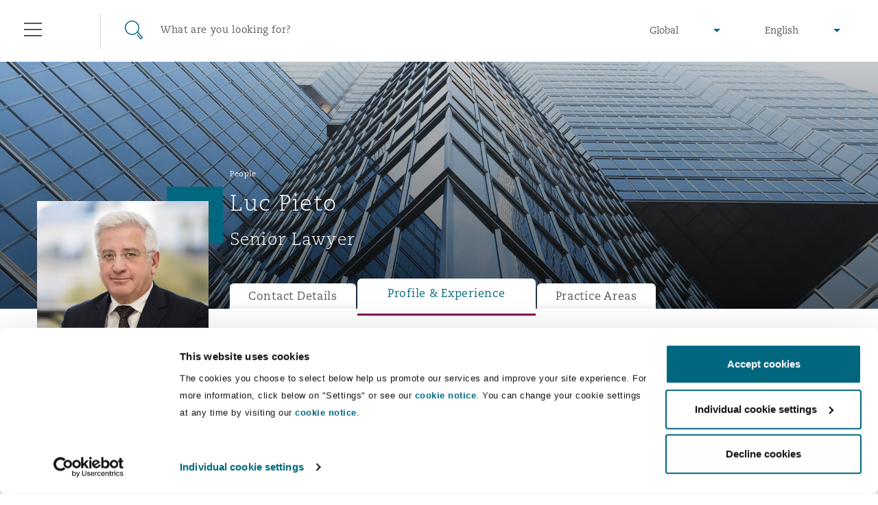

--- FILE ---
content_type: text/html; charset=utf-8
request_url: https://www.clydeco.com/en/people/p/lucpieto?section=profile
body_size: 16374
content:



<!DOCTYPE html>
<html lang="en">
<head>
    <meta name="referrer" content="no-referrer-when-downgrade">
    <link rel="preconnect" href="https://www.google-analytics.com" />
    <link rel="preconnect" href="https://www.googletagmanager.com" />
    <link rel="preconnect" href="https://consentcdn.cookiebot.com" />
            <script>
          dataLayer = [{

            			'Sectors': ['Marine','Trade & Commodities'],
			'Services': ['Commercial Disputes','Corporate']

          }];
        </script>
    <script>
        (function(w,d,s,l,i){w[l]=w[l]||[];w[l].push({'gtm.start':
        new Date().getTime(),event:'gtm.js'});var f=d.getElementsByTagName(s)[0],
        j=d.createElement(s),dl=l!='dataLayer'?'&l='+l:'';j.async=true;j.src=
        'https://www.googletagmanager.com/gtm.js?id='+i+dl;f.parentNode.insertBefore(j,f);
        })(window,document,'script','dataLayer','GTM-M3FXR9W');</script>

    <meta http-equiv="X-UA-Compatible" content="IE=9; IE=8; IE=7; IE=EDGE" />
    <meta http-equiv="Cache-Control" content="no-store, no-cache, must-revalidate" />
    <meta http-equiv="Pragma" content="no-cache" />
    <meta http-equiv="Expires" content="0" />
    <meta charset="UTF-8">
    <meta name="viewport" content="width=device-width, initial-scale=1">
    <link rel="icon" href="/content/favicons/favicon.ico" type="image/x-icon">
    <link rel="shortcut icon" type="image/x-icon" href="/content/favicons/favicon.ico">
    <title>Luc Pieto : Clyde & Co</title>
        <meta name="description" content="Luc specialises in maritime law and international trade law, he advises shipyards and ship-owners in the construction, purchase, freight, ship management and the repair of merchant ships and leisure yachts. He also represents food processing companies  in commodity trading.">

    

        <meta name="twitter:site" content="@ClydeCoNews">
        <meta name="twitter:card" content="summary">
        <meta name="twitter:title" content="Luc Pieto : Clyde &amp; Co">
        <meta name="twitter:description" content="Luc specialises in maritime law and international trade law, he advises shipyards and ship-owners in the construction, purchase, freight, ship management and the repair of merchant ships and leisure yachts. He also represents food processing companies &#160;in commodity trading.">
        <meta name="twitter:image" content="https://www.clydeco.com/content/images/share/default.jpg">
        <meta name="twitter:creator" content="@ClydeCoNews">



    

        <meta property="og:url" content="https://www.clydeco.com/en/people/p/lucpieto">
        <meta property="fb:app_id" content="0">
        <meta property="og:title" content="Luc Pieto : Clyde &amp; Co">
        <meta property="og:description" content="Luc specialises in maritime law and international trade law, he advises shipyards and ship-owners in the construction, purchase, freight, ship management and the repair of merchant ships and leisure yachts. He also represents food processing companies &#160;in commodity trading.">
        <meta property="og:image" content="https://www.clydeco.com/content/images/share/default.jpg">



    
    <!-- idio Analytics Tracking Code -->
    <script type="text/javascript">
        // Set client and delivery
        _iaq = [
            ['client', '7c0e512af9f04306ae4e1a650637f3ec'],
            ['delivery', 934],
            ['track', 'consume']];
        // Include the Idio Analytics JavaScript
        !function (d, s) { var ia = d.createElement(s); ia.async = 1, s = d.getElementsByTagName(s)[0], ia.src = '//s.emea01.idio.episerver.net/ia.js', s.parentNode.insertBefore(ia, s) }(document, 'script');
    </script>
    <!-- / idio Analytics Tracking Code -->

<script type="text/javascript">
    !function (d, s) { var ip = d.createElement(s); ip.async = 1, s = d.getElementsByTagName(s)[0], ip.src = '//s.emea01.idio.episerver.net/ip.js', s.parentNode.insertBefore(ip, s) }(document, 'script');
</script>

    <link rel="preload" href="/content/fonts/6baaf7d3-5d27-4ca9-bb46-0ab67dcaa099.woff2" as="font" type="font/woff2" crossorigin="anonymous">
    <link rel="preload" href="/content/fonts/5a5ad8a7-b00d-4df4-9d0c-bf6a185878f0.woff" as="font" type="font/woff" crossorigin="anonymous">
    <link rel="preload" href="/content/fonts/e8ec1f73-c3ff-42d4-9a17-a53143007a7d.ttf" as="font" type="font/ttf" crossorigin="anonymous">
    <link rel="preload" href="/content/fonts/fda83ffc-8862-49d5-8b5d-1c7ae136a6c0.woff2" as="font" type="font/woff2" crossorigin="anonymous">
    <link rel="preload" href="/content/fonts/eabe8012-9842-48e0-88da-9f8cc6c8ea10.woff" as="font" type="font/woff" crossorigin="anonymous">
    <link rel="preload" href="/content/fonts/75f7b574-c42b-4d48-a8c0-41865ac72398.ttf" as="font" type="font/ttf" crossorigin="anonymous">
    <link rel="preload" href="/content/fonts/6d68a02e-1ccf-48a4-a55c-94047dcd8efd.woff2" as="font" type="font/woff2" crossorigin="anonymous">
    <link rel="preload" href="/content/fonts/3819f343-025d-468a-b765-0611fe6273d0.woff" as="font" type="font/woff" crossorigin="anonymous">
    <link rel="preload" href="/content/fonts/d1a34ce2-91f0-48fc-a7a0-e78bc48df983.ttf" as="font" type="font/ttf" crossorigin="anonymous">

    <link rel="stylesheet" type="text/css" href="/content/sass/font.css" media="none" onload="if(media!='all')media='all'">

    <link rel="stylesheet" type="text/css" href="/content/sass/main.css?v=2">

    <link rel="stylesheet" type="text/css" href="/content/sass/print.css" media="print">
    <noscript><link rel="stylesheet" type="text/css" href="/content/sass/font.css"></noscript>

    
    <!--[if lt IE 9]>
      <script type="text/javascript" src="/content/js/mini/old-browsers.min.js"></script>
    <![endif]-->
        <link rel="canonical" href="https://www.clydeco.com/en/people/p/lucpieto">
    

</head>
<body class="nojs">
        <noscript>
        <iframe src="https://www.googletagmanager.com/ns.html?id=GTM-M3FXR9W"
                height="0" width="0" style="display:none;visibility:hidden"></iframe>
    </noscript>
 

    


<header class="header header--dark ">
    <div class="container-fluid">
        <div class="row">
            <div class="col-12">
                
<div class="floatingNavigation d-none d-md-block">
    
    <div class="floatingNavigation__wrapper">
        <a href="#" class="floatingNavigation__section floatingNavigation__hamburgerTrigger" tabindex="-1">
            <div class="floatingNavigation__hamburger">
                <i></i>
                <span class="floatingNavigation__name">Menu</span>
            </div>
        </a>
            <a href="#" class="floatingNavigation__section floatingNavigation__searchTrigger" tabindex="-1">
                <div class="floatingNavigation__search">
                    <i></i>
                    <span class="floatingNavigation__name">Search</span>
                </div>
            </a>
    </div>
</div>

<nav class="navigation" aria-label="main-nav" id="navigation-main">
    <div class="navigation__wrap">
        <div class="navigation__header">
            <a href="#" class="navigation__close" tabindex="-1">Close</a>
        </div>
        <div class="navigation__lists">
                <ul class="navigation__list" data-menu-id="1">
                        <li>
                            <div class="navigation__item ">
                                    <a href="/en/about" class="navigation__link">Who we are</a>
                                                                    <span data-show-menu="61726"></span>
                            </div>





<ul class="navigation__list navigation__list--children" data-menu-id="61726">
    <li class="navigation__item navigation__item--back">
        <span></span>
        <a href="/en/about" class="navigation__link" tabindex="-1">Who we are</a>
    </li>
            <li>
                <div class="navigation__item navigation__item--small">
                        <a href="https://www.clydeco.com/en/about" class="navigation__link navigation__link--level-2">About Us</a>
                                    </div>

            </li>
            <li>
                <div class="navigation__item navigation__item--small">
                        <a href="https://www.clydeco.com/en/about/news" class="navigation__link navigation__link--level-2">News</a>
                                    </div>

            </li>
            <li>
                <div class="navigation__item navigation__item--small">
                        <a href="https://www.clydeco.com/en/about/awards" class="navigation__link navigation__link--level-2">Awards</a>
                                    </div>

            </li>
            <li>
                <div class="navigation__item navigation__item--small">
                        <a href="https://www.clydeco.com/en/about/responsible-business" class="navigation__link navigation__link--level-2">Responsible Business</a>
                                    </div>

            </li>
</ul>
                        </li>
                        <li>
                            <div class="navigation__item ">
                                    <a href="/en/expertise" class="navigation__link">What we do</a>
                                                                    <span data-show-menu="31357"></span>
                            </div>





<ul class="navigation__list navigation__list--children" data-menu-id="31357">
    <li class="navigation__item navigation__item--back">
        <span></span>
        <a href="/en/expertise" class="navigation__link" tabindex="-1">What we do</a>
    </li>
            <li>
                <div class="navigation__item navigation__item--small">
                        <p class="navigation__link navigation__link--noLink">Global Practice Areas</p>
                                            <span data-show-menu="85771"></span>
                </div>





<ul class="navigation__list navigation__list--children" data-menu-id="85771">
    <li class="navigation__item navigation__item--back">
        <span></span>
        <a href="" class="navigation__link" tabindex="-1">Global Practice Areas</a>
    </li>
            <li>
                <div class="navigation__item navigation__item--small">
                        <a href="https://www.clydeco.com/en/expertise/sectors/aviation" class="navigation__link navigation__link--level-3">Aviation &amp; Aerospace</a>
                                            <span data-show-menu="85772"></span>
                </div>





<ul class="navigation__list navigation__list--children" data-menu-id="85772">
    <li class="navigation__item navigation__item--back">
        <span></span>
        <a href="/en/expertise/sectors/aviation" class="navigation__link" tabindex="-1">Aviation &amp; Aerospace</a>
    </li>
            <li>
                <div class="navigation__item navigation__item--small">
                        <a href="https://www.clydeco.com/en/expertise/sectors/aviation/business-jets" class="navigation__link navigation__link--level-4">Business Jets</a>
                                    </div>

            </li>
            <li>
                <div class="navigation__item navigation__item--small">
                        <a href="https://www.clydeco.com/en/expertise/sectors/aviation/carrier-liability" class="navigation__link navigation__link--level-4">Carrier Liability</a>
                                    </div>

            </li>
            <li>
                <div class="navigation__item navigation__item--small">
                        <a href="https://www.clydeco.com/en/expertise/sectors/aviation/commercial-dispute-resolution" class="navigation__link navigation__link--level-4">Commerical Dispute Resolution</a>
                                    </div>

            </li>
            <li>
                <div class="navigation__item navigation__item--small">
                        <a href="https://www.clydeco.com/en/expertise/sectors/aviation/debt-recovery" class="navigation__link navigation__link--level-4">Debt Recovery</a>
                                    </div>

            </li>
            <li>
                <div class="navigation__item navigation__item--small">
                        <a href="https://www.clydeco.com/en/expertise/sectors/aviation/emergency-response-and-crisis-management" class="navigation__link navigation__link--level-4">Emergency Response &amp; Crisis Management</a>
                                    </div>

            </li>
            <li>
                <div class="navigation__item navigation__item--small">
                        <a href="https://www.clydeco.com/en/expertise/sectors/aviation/finance-leasing" class="navigation__link navigation__link--level-4">Finance &amp; Leasing</a>
                                    </div>

            </li>
            <li>
                <div class="navigation__item navigation__item--small">
                        <a href="https://www.clydeco.com/en/expertise/sectors/aviation/fleet-procurement" class="navigation__link navigation__link--level-4">Fleet Procurement</a>
                                    </div>

            </li>
            <li>
                <div class="navigation__item navigation__item--small">
                        <a href="https://www.clydeco.com/en/expertise/sectors/aviation/insurance-coverage" class="navigation__link navigation__link--level-4">Insurance Coverage</a>
                                    </div>

            </li>
            <li>
                <div class="navigation__item navigation__item--small">
                        <a href="https://www.clydeco.com/en/expertise/sectors/aviation/mro-maintenance-repair-overhaul" class="navigation__link navigation__link--level-4">MRO (Maintenance, Repair &amp; Overhaul)</a>
                                    </div>

            </li>
            <li>
                <div class="navigation__item navigation__item--small">
                        <a href="https://www.clydeco.com/en/expertise/sectors/aviation/non-contentious-commercial-aviation" class="navigation__link navigation__link--level-4">Non-Contentious Commercial Aviation</a>
                                    </div>

            </li>
            <li>
                <div class="navigation__item navigation__item--small">
                        <a href="https://www.clydeco.com/en/expertise/sectors/aviation/regulatory" class="navigation__link navigation__link--level-4">Regulatory</a>
                                    </div>

            </li>
            <li>
                <div class="navigation__item navigation__item--small">
                        <a href="https://www.clydeco.com/en/expertise/sectors/aviation/satellite-space" class="navigation__link navigation__link--level-4">Satellite &amp; Space</a>
                                    </div>

            </li>
</ul>
            </li>
            <li>
                <div class="navigation__item navigation__item--small">
                        <a href="https://www.clydeco.com/en/expertise/services/corporate-advisory" class="navigation__link navigation__link--level-3">Corporate &amp; Advisory</a>
                                            <span data-show-menu="85773"></span>
                </div>





<ul class="navigation__list navigation__list--children" data-menu-id="85773">
    <li class="navigation__item navigation__item--back">
        <span></span>
        <a href="/en/expertise/services/corporate-advisory" class="navigation__link" tabindex="-1">Corporate &amp; Advisory</a>
    </li>
            <li>
                <div class="navigation__item navigation__item--small">
                        <a href="https://www.clydeco.com/en/expertise/services/commercial" class="navigation__link navigation__link--level-4">Commercial</a>
                                    </div>

            </li>
            <li>
                <div class="navigation__item navigation__item--small">
                        <a href="https://www.clydeco.com/en/expertise/services/corporate" class="navigation__link navigation__link--level-4">Corporate</a>
                                    </div>

            </li>
            <li>
                <div class="navigation__item navigation__item--small">
                        <a href="https://www.clydeco.com/en/expertise/sectors/insurance-reinsurance/corporate-commercial-compliance-insurance" class="navigation__link navigation__link--level-4">Corporate, Commercial and Compliance Insurance</a>
                                    </div>

            </li>
            <li>
                <div class="navigation__item navigation__item--small">
                        <a href="https://www.clydeco.com/en/expertise/services/data-protection-privacy" class="navigation__link navigation__link--level-4">Data Protection &amp; Privacy</a>
                                    </div>

            </li>
            <li>
                <div class="navigation__item navigation__item--small">
                        <a href="https://www.clydeco.com/en/expertise/services/employment-pensions-immigration" class="navigation__link navigation__link--level-4">Employment, Pensions &amp; Immigration</a>
                                    </div>

            </li>
            <li>
                <div class="navigation__item navigation__item--small">
                        <a href="https://www.clydeco.com/en/expertise/services/finance" class="navigation__link navigation__link--level-4">Finance</a>
                                    </div>

            </li>
            <li>
                <div class="navigation__item navigation__item--small">
                        <a href="https://www.clydeco.com/en/expertise/services/intellectual-property" class="navigation__link navigation__link--level-4">Intellectual Property</a>
                                    </div>

            </li>
            <li>
                <div class="navigation__item navigation__item--small">
                        <a href="https://www.clydeco.com/en/expertise/services/technology-outsourcing-data" class="navigation__link navigation__link--level-4">Technology, Outsourcing &amp; Data</a>
                                    </div>

            </li>
</ul>
            </li>
            <li>
                <div class="navigation__item navigation__item--small">
                        <a href="https://www.clydeco.com/en/expertise/services/dispute-resolution" class="navigation__link navigation__link--level-3">Dispute Resolution</a>
                                            <span data-show-menu="85774"></span>
                </div>





<ul class="navigation__list navigation__list--children" data-menu-id="85774">
    <li class="navigation__item navigation__item--back">
        <span></span>
        <a href="/en/expertise/services/dispute-resolution" class="navigation__link" tabindex="-1">Dispute Resolution</a>
    </li>
            <li>
                <div class="navigation__item navigation__item--small">
                        <a href="https://www.clydeco.com/en/expertise/services/international-arbitration/commercial-arbitration" class="navigation__link navigation__link--level-4">Commercial Arbitration</a>
                                    </div>

            </li>
            <li>
                <div class="navigation__item navigation__item--small">
                        <a href="https://www.clydeco.com/en/expertise/services/commercial-disputes" class="navigation__link navigation__link--level-4">Commercial Disputes</a>
                                    </div>

            </li>
            <li>
                <div class="navigation__item navigation__item--small">
                        <a href="https://www.clydeco.com/en/expertise/services/dispute-resolution/commercial-litigation" class="navigation__link navigation__link--level-4">Commercial Litigation</a>
                                    </div>

            </li>
</ul>
            </li>
            <li>
                <div class="navigation__item navigation__item--small">
                        <a href="https://www.clydeco.com/en/expertise/sectors/energy-marine-trade" class="navigation__link navigation__link--level-3">Energy, Marine &amp; Trade</a>
                                            <span data-show-menu="85775"></span>
                </div>





<ul class="navigation__list navigation__list--children" data-menu-id="85775">
    <li class="navigation__item navigation__item--back">
        <span></span>
        <a href="/en/expertise/sectors/energy-marine-trade" class="navigation__link" tabindex="-1">Energy, Marine &amp; Trade</a>
    </li>
            <li>
                <div class="navigation__item navigation__item--small">
                        <a href="https://www.clydeco.com/en/expertise/sectors/energy-and-natural-resources" class="navigation__link navigation__link--level-4">Energy &amp; Natural Resources</a>
                                    </div>

            </li>
            <li>
                <div class="navigation__item navigation__item--small">
                        <a href="https://www.clydeco.com/en/expertise/sectors/marine" class="navigation__link navigation__link--level-4">Marine</a>
                                    </div>

            </li>
            <li>
                <div class="navigation__item navigation__item--small">
                        <a href="https://www.clydeco.com/en/expertise/sectors/trade-and-commodities" class="navigation__link navigation__link--level-4">Trade &amp; Commodities</a>
                                    </div>

            </li>
</ul>
            </li>
            <li>
                <div class="navigation__item navigation__item--small">
                        <a href="https://www.clydeco.com/en/expertise/sectors/insurance-reinsurance" class="navigation__link navigation__link--level-3">Insurance</a>
                                            <span data-show-menu="85776"></span>
                </div>





<ul class="navigation__list navigation__list--children" data-menu-id="85776">
    <li class="navigation__item navigation__item--back">
        <span></span>
        <a href="/en/expertise/sectors/insurance-reinsurance" class="navigation__link" tabindex="-1">Insurance</a>
    </li>
            <li>
                <div class="navigation__item navigation__item--small">
                        <a href="https://www.clydeco.com/en/expertise/sectors/insurance-reinsurance/insurance-specialty/bermuda-form" class="navigation__link navigation__link--level-4">Bermuda Form</a>
                                    </div>

            </li>
            <li>
                <div class="navigation__item navigation__item--small">
                        <a href="https://www.clydeco.com/en/expertise/sectors/insurance-reinsurance/casualty" class="navigation__link navigation__link--level-4">Casualty</a>
                                    </div>

            </li>
            <li>
                <div class="navigation__item navigation__item--small">
                        <a href="https://www.clydeco.com/en/expertise/sectors/insurance-reinsurance/corporate-commercial-compliance-insurance" class="navigation__link navigation__link--level-4">Corporate, Commercial &amp; Compliance Insurance</a>
                                    </div>

            </li>
            <li>
                <div class="navigation__item navigation__item--small">
                        <a href="https://www.clydeco.com/en/expertise/services/cyber-risk" class="navigation__link navigation__link--level-4">Cyber Risk</a>
                                    </div>

            </li>
            <li>
                <div class="navigation__item navigation__item--small">
                        <a href="https://www.clydeco.com/en/expertise/sectors/insurance-reinsurance/casualty/employers-public-liability" class="navigation__link navigation__link--level-4">Employers&#39; &amp; Public Liability</a>
                                    </div>

            </li>
            <li>
                <div class="navigation__item navigation__item--small">
                        <a href="https://www.clydeco.com/en/expertise/sectors/insurance-reinsurance/insurance-employment-practices-liability" class="navigation__link navigation__link--level-4">Employment Practices Liability</a>
                                    </div>

            </li>
            <li>
                <div class="navigation__item navigation__item--small">
                        <a href="https://www.clydeco.com/en/expertise/sectors/insurance-reinsurance/energy" class="navigation__link navigation__link--level-4">Energy</a>
                                    </div>

            </li>
            <li>
                <div class="navigation__item navigation__item--small">
                        <a href="https://www.clydeco.com/en/expertise/sectors/insurance-reinsurance/insurance-financial-institutions-d-o" class="navigation__link navigation__link--level-4">Financial Institutions, Directors &amp; Officers</a>
                                    </div>

            </li>
            <li>
                <div class="navigation__item navigation__item--small">
                        <a href="https://www.clydeco.com/en/expertise/sectors/healthcare" class="navigation__link navigation__link--level-4">Healthcare</a>
                                    </div>

            </li>
            <li>
                <div class="navigation__item navigation__item--small">
                        <a href="https://www.clydeco.com/en/expertise/sectors/aviation/insurance-coverage" class="navigation__link navigation__link--level-4">Insurance Coverage</a>
                                    </div>

            </li>
            <li>
                <div class="navigation__item navigation__item--small">
                        <a href="https://www.clydeco.com/en/expertise/sectors/marine" class="navigation__link navigation__link--level-4">Marine</a>
                                    </div>

            </li>
            <li>
                <div class="navigation__item navigation__item--small">
                        <a href="https://www.clydeco.com/en/expertise/sectors/insurance-reinsurance/insurance-specialty/insurance-specialty-political-risk-trade-credit" class="navigation__link navigation__link--level-4">Political Risk &amp; Trade Credit</a>
                                    </div>

            </li>
            <li>
                <div class="navigation__item navigation__item--small">
                        <a href="https://www.clydeco.com/en/expertise/sectors/insurance-reinsurance/insurance-product-liability-recall" class="navigation__link navigation__link--level-4">Product Liability &amp; Recall</a>
                                    </div>

            </li>
            <li>
                <div class="navigation__item navigation__item--small">
                        <a href="https://www.clydeco.com/en/expertise/sectors/insurance-reinsurance/insurance-property" class="navigation__link navigation__link--level-4">Property</a>
                                    </div>

            </li>
            <li>
                <div class="navigation__item navigation__item--small">
                        <a href="https://www.clydeco.com/en/expertise/sectors/insurance-reinsurance/insurance-reinsurance-claims" class="navigation__link navigation__link--level-4">Reinsurance</a>
                                    </div>

            </li>
            <li>
                <div class="navigation__item navigation__item--small">
                        <a href="https://www.clydeco.com/en/expertise/sectors/insurance-reinsurance/insurance-specialty" class="navigation__link navigation__link--level-4">Specialty</a>
                                    </div>

            </li>
</ul>
            </li>
            <li>
                <div class="navigation__item navigation__item--small">
                        <a href="https://www.clydeco.com/en/expertise/services/projects-and-construction" class="navigation__link navigation__link--level-3">Projects &amp; Construction</a>
                                            <span data-show-menu="85777"></span>
                </div>





<ul class="navigation__list navigation__list--children" data-menu-id="85777">
    <li class="navigation__item navigation__item--back">
        <span></span>
        <a href="/en/expertise/services/projects-and-construction" class="navigation__link" tabindex="-1">Projects &amp; Construction</a>
    </li>
            <li>
                <div class="navigation__item navigation__item--small">
                        <a href="https://www.clydeco.com/en/expertise/services/projects-and-construction/construction-disputes" class="navigation__link navigation__link--level-4">Construction Disputes</a>
                                    </div>

            </li>
            <li>
                <div class="navigation__item navigation__item--small">
                        <a href="https://www.clydeco.com/en/expertise/services/environmental-law" class="navigation__link navigation__link--level-4">Environmental Law</a>
                                    </div>

            </li>
            <li>
                <div class="navigation__item navigation__item--small">
                        <a href="https://www.clydeco.com/en/expertise/sectors/infrastructure" class="navigation__link navigation__link--level-4">Infrastructure</a>
                                    </div>

            </li>
            <li>
                <div class="navigation__item navigation__item--small">
                        <a href="https://www.clydeco.com/en/expertise/services/projects-and-construction/projects-and-construction-ppp-pfi" class="navigation__link navigation__link--level-4">PPP/PFI</a>
                                    </div>

            </li>
            <li>
                <div class="navigation__item navigation__item--small">
                        <a href="https://www.clydeco.com/en/expertise/services/projects-and-construction/public-procurement" class="navigation__link navigation__link--level-4">Public Procurement</a>
                                    </div>

            </li>
            <li>
                <div class="navigation__item navigation__item--small">
                        <a href="https://www.clydeco.com/en/expertise/services/real-estate" class="navigation__link navigation__link--level-4">Real Estate</a>
                                    </div>

            </li>
</ul>
            </li>
            <li>
                <div class="navigation__item navigation__item--small">
                        <a href="https://www.clydeco.com/en/expertise/services/regulatory-investigation" class="navigation__link navigation__link--level-3">Regulatory &amp; Investigations</a>
                                            <span data-show-menu="85778"></span>
                </div>





<ul class="navigation__list navigation__list--children" data-menu-id="85778">
    <li class="navigation__item navigation__item--back">
        <span></span>
        <a href="/en/expertise/services/regulatory-investigation" class="navigation__link" tabindex="-1">Regulatory &amp; Investigations</a>
    </li>
            <li>
                <div class="navigation__item navigation__item--small">
                        <a href="https://www.clydeco.com/en/expertise/services/regulatory-investigation/anti-bribery-corruption" class="navigation__link navigation__link--level-4">Anti-Bribery &amp; Corruption</a>
                                    </div>

            </li>
            <li>
                <div class="navigation__item navigation__item--small">
                        <a href="https://www.clydeco.com/en/expertise/services/regulatory-investigation/compliance" class="navigation__link navigation__link--level-4">Compliance</a>
                                    </div>

            </li>
            <li>
                <div class="navigation__item navigation__item--small">
                        <a href="https://www.clydeco.com/en/expertise/services/regulatory-investigation/external-investigations" class="navigation__link navigation__link--level-4">External Investigations</a>
                                    </div>

            </li>
            <li>
                <div class="navigation__item navigation__item--small">
                        <a href="https://www.clydeco.com/en/expertise/services/regulatory-investigation/financial-services" class="navigation__link navigation__link--level-4">Financial Services</a>
                                    </div>

            </li>
            <li>
                <div class="navigation__item navigation__item--small">
                        <a href="https://www.clydeco.com/en/expertise/services/regulatory-investigation/fraud-white-collar-crime" class="navigation__link navigation__link--level-4">Fraud &amp; White-Collar Crime</a>
                                    </div>

            </li>
            <li>
                <div class="navigation__item navigation__item--small">
                        <a href="https://www.clydeco.com/en/expertise/services/regulatory-investigation/internal-investigations" class="navigation__link navigation__link--level-4">Internal Investigations</a>
                                    </div>

            </li>
            <li>
                <div class="navigation__item navigation__item--small">
                        <a href="https://www.clydeco.com/en/expertise/services/regulatory-investigation/professional-services" class="navigation__link navigation__link--level-4">Professional Services</a>
                                    </div>

            </li>
            <li>
                <div class="navigation__item navigation__item--small">
                        <a href="https://www.clydeco.com/en/expertise/services/regulatory-investigation/safety-security-health-environment" class="navigation__link navigation__link--level-4">Safety, Security, Health &amp; Environment</a>
                                    </div>

            </li>
</ul>
            </li>
</ul>
            </li>
            <li>
                <div class="navigation__item navigation__item--small">
                        <a href="https://www.clydeco.com/en/expertise" class="navigation__link navigation__link--level-2">Services</a>
                                    </div>

            </li>
            <li>
                <div class="navigation__item navigation__item--small">
                        <p class="navigation__link navigation__link--noLink">Products</p>
                                            <span data-show-menu="61703"></span>
                </div>





<ul class="navigation__list navigation__list--children" data-menu-id="61703">
    <li class="navigation__item navigation__item--back">
        <span></span>
        <a href="" class="navigation__link" tabindex="-1">Products</a>
    </li>
            <li>
                <div class="navigation__item navigation__item--small">
                        <a href="https://www.clydeco.com/en/expertise/products/climate-change-quarterly" class="navigation__link navigation__link--level-3">Climate Change Quarterly</a>
                                    </div>

            </li>
            <li>
                <div class="navigation__item navigation__item--small">
                        <a href="https://www.clydeco.com/en/expertise/products/clyde-code" class="navigation__link navigation__link--level-3">Clyde Code</a>
                                    </div>

            </li>
            <li>
                <div class="navigation__item navigation__item--small">
                        <a href="https://www.clydeco.com/en/expertise/products/casualty-innovation" class="navigation__link navigation__link--level-3">Clyde &amp; Co Newton</a>
                                    </div>

            </li>
            <li>
                <div class="navigation__item navigation__item--small">
                        <a href="https://www.clydeco.com/en/expertise/products/disputes-funding" class="navigation__link navigation__link--level-3">Disputes Funding </a>
                                    </div>

            </li>
            <li>
                <div class="navigation__item navigation__item--small">
                        <a href="https://www.clydeco.com/en/expertise/products/hr-eco-audit" class="navigation__link navigation__link--level-3">HR Eco Audit</a>
                                    </div>

            </li>
</ul>
            </li>
</ul>
                        </li>
                        <li>
                            <div class="navigation__item ">
                                    <a href="/en/insights" class="navigation__link">Insights</a>
                                                                    <span data-show-menu="31358"></span>
                            </div>





<ul class="navigation__list navigation__list--children" data-menu-id="31358">
    <li class="navigation__item navigation__item--back">
        <span></span>
        <a href="/en/insights" class="navigation__link" tabindex="-1">Insights</a>
    </li>
            <li>
                <div class="navigation__item navigation__item--small">
                        <a href="https://www.clydeco.com/en/insights" class="navigation__link navigation__link--level-2">Insights Listing</a>
                                    </div>

            </li>
            <li>
                <div class="navigation__item navigation__item--small">
                        <a href="https://www.clydeco.com/en/insights/geopolitical-risk-sanctions" class="navigation__link navigation__link--level-2">Geopolitical risk &amp; sanctions</a>
                                    </div>

            </li>
            <li>
                <div class="navigation__item navigation__item--small">
                        <a href="https://connectedworld.clydeco.com/" class="navigation__link navigation__link--level-2">Connected World Blog</a>
                                    </div>

            </li>
</ul>
                        </li>
                        <li>
                            <div class="navigation__item ">
                                    <a href="/en/people" class="navigation__link">Our People</a>
                                                            </div>

                        </li>
                        <li>
                            <div class="navigation__item ">
                                    <a href="/en/locations" class="navigation__link">Our Locations</a>
                                                                    <span data-show-menu="31356"></span>
                            </div>





<ul class="navigation__list navigation__list--children" data-menu-id="31356">
    <li class="navigation__item navigation__item--back">
        <span></span>
        <a href="/en/locations" class="navigation__link" tabindex="-1">Our Locations</a>
    </li>
            <li>
                <div class="navigation__item navigation__item--small">
                        <a href="https://www.clydeco.com/en/locations/africa" class="navigation__link navigation__link--level-2">Africa</a>
                                            <span data-show-menu="61697"></span>
                </div>





<ul class="navigation__list navigation__list--children" data-menu-id="61697">
    <li class="navigation__item navigation__item--back">
        <span></span>
        <a href="/en/locations/africa" class="navigation__link" tabindex="-1">Africa</a>
    </li>
            <li>
                <div class="navigation__item navigation__item--small">
                        <a href="https://www.clydeco.com/en/locations/africa/accra-associated-office" class="navigation__link navigation__link--level-3">Accra</a>
                                    </div>

            </li>
            <li>
                <div class="navigation__item navigation__item--small">
                        <a href="https://www.clydeco.com/en/locations/africa/cairo" class="navigation__link navigation__link--level-3">Cairo</a>
                                    </div>

            </li>
            <li>
                <div class="navigation__item navigation__item--small">
                        <a href="https://www.clydeco.com/en/locations/africa/cape-town" class="navigation__link navigation__link--level-3">Cape Town</a>
                                    </div>

            </li>
            <li>
                <div class="navigation__item navigation__item--small">
                        <a href="https://www.clydeco.com/en/locations/africa/dar-es-salaam" class="navigation__link navigation__link--level-3">Dar es Salaam</a>
                                    </div>

            </li>
            <li>
                <div class="navigation__item navigation__item--small">
                        <a href="https://www.clydeco.com/en/locations/africa/johannesburg" class="navigation__link navigation__link--level-3">Johannesburg</a>
                                    </div>

            </li>
            <li>
                <div class="navigation__item navigation__item--small">
                        <a href="https://www.clydeco.com/en/locations/africa/kumasi-associated-office" class="navigation__link navigation__link--level-3">Kumasi</a>
                                    </div>

            </li>
            <li>
                <div class="navigation__item navigation__item--small">
                        <a href="https://www.clydeco.com/en/locations/africa/nairobi-associated-office" class="navigation__link navigation__link--level-3">Nairobi</a>
                                    </div>

            </li>
</ul>
            </li>
            <li>
                <div class="navigation__item navigation__item--small">
                        <a href="https://www.clydeco.com/en/locations/asia-pacific" class="navigation__link navigation__link--level-2">Asia Pacific</a>
                                            <span data-show-menu="61698"></span>
                </div>





<ul class="navigation__list navigation__list--children" data-menu-id="61698">
    <li class="navigation__item navigation__item--back">
        <span></span>
        <a href="/en/locations/asia-pacific" class="navigation__link" tabindex="-1">Asia Pacific</a>
    </li>
            <li>
                <div class="navigation__item navigation__item--small">
                        <a href="https://www.clydeco.com/en/locations/asia-pacific/bangkok" class="navigation__link navigation__link--level-3">Bangkok</a>
                                    </div>

            </li>
            <li>
                <div class="navigation__item navigation__item--small">
                        <a href="https://www.clydeco.com/en/locations/asia-pacific/beijing" class="navigation__link navigation__link--level-3">Beijing</a>
                                    </div>

            </li>
            <li>
                <div class="navigation__item navigation__item--small">
                        <a href="https://www.clydeco.com/en/locations/asia-pacific/brisbane" class="navigation__link navigation__link--level-3">Brisbane</a>
                                    </div>

            </li>
            <li>
                <div class="navigation__item navigation__item--small">
                        <a href="https://www.clydeco.com/en/locations/asia-pacific/chongqing" class="navigation__link navigation__link--level-3">Chongqing</a>
                                    </div>

            </li>
            <li>
                <div class="navigation__item navigation__item--small">
                        <a href="https://www.clydeco.com/en/locations/asia-pacific/hong-kong" class="navigation__link navigation__link--level-3">Hong Kong</a>
                                    </div>

            </li>
            <li>
                <div class="navigation__item navigation__item--small">
                        <a href="https://www.clydeco.com/en/locations/asia-pacific/kuala-lumpur-associated-office" class="navigation__link navigation__link--level-3">Kuala Lumpur</a>
                                    </div>

            </li>
            <li>
                <div class="navigation__item navigation__item--small">
                        <a href="https://www.clydeco.com/en/locations/asia-pacific/melbourne" class="navigation__link navigation__link--level-3">Melbourne</a>
                                    </div>

            </li>
            <li>
                <div class="navigation__item navigation__item--small">
                        <a href="https://www.clydeco.com/en/locations/asia-pacific/new-delhi" class="navigation__link navigation__link--level-3">New Delhi</a>
                                    </div>

            </li>
            <li>
                <div class="navigation__item navigation__item--small">
                        <a href="https://www.clydeco.com/en/locations/asia-pacific/perth" class="navigation__link navigation__link--level-3">Perth</a>
                                    </div>

            </li>
            <li>
                <div class="navigation__item navigation__item--small">
                        <a href="https://www.clydeco.com/en/locations/asia-pacific/shanghai" class="navigation__link navigation__link--level-3">Shanghai</a>
                                    </div>

            </li>
            <li>
                <div class="navigation__item navigation__item--small">
                        <a href="https://www.clydeco.com/en/locations/asia-pacific/singapore" class="navigation__link navigation__link--level-3">Singapore</a>
                                    </div>

            </li>
            <li>
                <div class="navigation__item navigation__item--small">
                        <a href="https://www.clydeco.com/en/locations/asia-pacific/sydney" class="navigation__link navigation__link--level-3">Sydney</a>
                                    </div>

            </li>
            <li>
                <div class="navigation__item navigation__item--small">
                        <a href="https://www.clydeco.com/en/locations/asia-pacific/ulaanbaatar" class="navigation__link navigation__link--level-3">Ulaanbaatar </a>
                                    </div>

            </li>
</ul>
            </li>
            <li>
                <div class="navigation__item navigation__item--small">
                        <a href="https://www.clydeco.com/en/locations/latin-america" class="navigation__link navigation__link--level-2">Latin America</a>
                                            <span data-show-menu="84690"></span>
                </div>





<ul class="navigation__list navigation__list--children" data-menu-id="84690">
    <li class="navigation__item navigation__item--back">
        <span></span>
        <a href="/en/locations/latin-america" class="navigation__link" tabindex="-1">Latin America</a>
    </li>
            <li>
                <div class="navigation__item navigation__item--small">
                        <a href="https://www.clydeco.com/en/locations/americas/caracas" class="navigation__link navigation__link--level-3">Caracas</a>
                                    </div>

            </li>
            <li>
                <div class="navigation__item navigation__item--small">
                        <a href="https://www.clydeco.com/en/locations/americas/mexico-city" class="navigation__link navigation__link--level-3">Mexico City</a>
                                    </div>

            </li>
            <li>
                <div class="navigation__item navigation__item--small">
                        <a href="https://www.clydeco.com/en/locations/latin-america/rio-de-janeiro" class="navigation__link navigation__link--level-3">Rio de Janeiro</a>
                                    </div>

            </li>
            <li>
                <div class="navigation__item navigation__item--small">
                        <a href="https://www.clydeco.com/en/locations/americas/santiago" class="navigation__link navigation__link--level-3">Santiago</a>
                                    </div>

            </li>
            <li>
                <div class="navigation__item navigation__item--small">
                        <a href="https://www.clydeco.com/en/locations/americas/sao-paulo" class="navigation__link navigation__link--level-3">Sao Paulo</a>
                                    </div>

            </li>
</ul>
            </li>
            <li>
                <div class="navigation__item navigation__item--small">
                        <a href="https://www.clydeco.com/en/locations/middle-east" class="navigation__link navigation__link--level-2">Middle East</a>
                                            <span data-show-menu="61699"></span>
                </div>





<ul class="navigation__list navigation__list--children" data-menu-id="61699">
    <li class="navigation__item navigation__item--back">
        <span></span>
        <a href="/en/locations/middle-east" class="navigation__link" tabindex="-1">Middle East</a>
    </li>
            <li>
                <div class="navigation__item navigation__item--small">
                        <a href="https://www.clydeco.com/en/locations/middle-east/abu-dhabi" class="navigation__link navigation__link--level-3">Abu Dhabi</a>
                                    </div>

            </li>
            <li>
                <div class="navigation__item navigation__item--small">
                        <a href="https://www.clydeco.com/en/locations/middle-east/cairo" class="navigation__link navigation__link--level-3">Cairo</a>
                                    </div>

            </li>
            <li>
                <div class="navigation__item navigation__item--small">
                        <a href="https://www.clydeco.com/en/locations/middle-east/doha" class="navigation__link navigation__link--level-3">Doha</a>
                                    </div>

            </li>
            <li>
                <div class="navigation__item navigation__item--small">
                        <a href="https://www.clydeco.com/en/locations/middle-east/dubai" class="navigation__link navigation__link--level-3">Dubai</a>
                                    </div>

            </li>
            <li>
                <div class="navigation__item navigation__item--small">
                        <a href="https://www.clydeco.com/en/locations/middle-east/jeddah" class="navigation__link navigation__link--level-3">Jeddah</a>
                                    </div>

            </li>
            <li>
                <div class="navigation__item navigation__item--small">
                        <a href="https://www.clydeco.com/en/locations/middle-east/riyadh" class="navigation__link navigation__link--level-3">Riyadh</a>
                                    </div>

            </li>
</ul>
            </li>
            <li>
                <div class="navigation__item navigation__item--small">
                        <a href="https://www.clydeco.com/en/locations/north-america" class="navigation__link navigation__link--level-2">North America</a>
                                            <span data-show-menu="61716"></span>
                </div>





<ul class="navigation__list navigation__list--children" data-menu-id="61716">
    <li class="navigation__item navigation__item--back">
        <span></span>
        <a href="/en/locations/north-america" class="navigation__link" tabindex="-1">North America</a>
    </li>
            <li>
                <div class="navigation__item navigation__item--small">
                        <a href="https://www.clydeco.com/en/locations/north-america/atlanta" class="navigation__link navigation__link--level-3">Atlanta</a>
                                    </div>

            </li>
            <li>
                <div class="navigation__item navigation__item--small">
                        <a href="https://www.clydeco.com/en/locations/north-america/boston" class="navigation__link navigation__link--level-3">Boston </a>
                                    </div>

            </li>
            <li>
                <div class="navigation__item navigation__item--small">
                        <a href="https://www.clydeco.com/en/locations/north-america/calgary" class="navigation__link navigation__link--level-3">Calgary</a>
                                    </div>

            </li>
            <li>
                <div class="navigation__item navigation__item--small">
                        <a href="https://www.clydeco.com/en/locations/north-america/chicago" class="navigation__link navigation__link--level-3">Chicago</a>
                                    </div>

            </li>
            <li>
                <div class="navigation__item navigation__item--small">
                        <a href="https://www.clydeco.com/en/locations/north-america/dallas" class="navigation__link navigation__link--level-3">Dallas</a>
                                    </div>

            </li>
            <li>
                <div class="navigation__item navigation__item--small">
                        <a href="https://www.clydeco.com/en/locations/north-america/denver" class="navigation__link navigation__link--level-3">Denver</a>
                                    </div>

            </li>
            <li>
                <div class="navigation__item navigation__item--small">
                        <a href="https://www.clydeco.com/en/locations/north-america/kansas-city" class="navigation__link navigation__link--level-3">Kansas City</a>
                                    </div>

            </li>
            <li>
                <div class="navigation__item navigation__item--small">
                        <a href="https://www.clydeco.com/en/locations/north-america/las-vegas" class="navigation__link navigation__link--level-3">Las Vegas</a>
                                    </div>

            </li>
            <li>
                <div class="navigation__item navigation__item--small">
                        <a href="https://www.clydeco.com/en/locations/north-america/los-angeles" class="navigation__link navigation__link--level-3">Los Angeles</a>
                                    </div>

            </li>
            <li>
                <div class="navigation__item navigation__item--small">
                        <a href="https://www.clydeco.com/en/locations/north-america/miami" class="navigation__link navigation__link--level-3">Miami</a>
                                    </div>

            </li>
            <li>
                <div class="navigation__item navigation__item--small">
                        <a href="https://www.clydeco.com/en/locations/north-america/montreal" class="navigation__link navigation__link--level-3">Montr&#233;al</a>
                                    </div>

            </li>
            <li>
                <div class="navigation__item navigation__item--small">
                        <a href="https://www.clydeco.com/en/locations/north-america/new-jersey" class="navigation__link navigation__link--level-3">New Jersey</a>
                                    </div>

            </li>
            <li>
                <div class="navigation__item navigation__item--small">
                        <a href="https://www.clydeco.com/en/locations/north-america/new-york" class="navigation__link navigation__link--level-3">New York</a>
                                    </div>

            </li>
            <li>
                <div class="navigation__item navigation__item--small">
                        <a href="https://www.clydeco.com/en/locations/north-america/orange-county" class="navigation__link navigation__link--level-3">Orange County</a>
                                    </div>

            </li>
            <li>
                <div class="navigation__item navigation__item--small">
                        <a href="https://www.clydeco.com/en/locations/north-america/phoenix" class="navigation__link navigation__link--level-3">Phoenix</a>
                                    </div>

            </li>
            <li>
                <div class="navigation__item navigation__item--small">
                        <a href="https://www.clydeco.com/en/locations/north-america/san-francisco" class="navigation__link navigation__link--level-3">San Francisco</a>
                                    </div>

            </li>
            <li>
                <div class="navigation__item navigation__item--small">
                        <a href="https://www.clydeco.com/en/locations/north-america/toronto" class="navigation__link navigation__link--level-3">Toronto</a>
                                    </div>

            </li>
            <li>
                <div class="navigation__item navigation__item--small">
                        <a href="https://www.clydeco.com/en/locations/north-america/vancouver" class="navigation__link navigation__link--level-3">Vancouver</a>
                                    </div>

            </li>
            <li>
                <div class="navigation__item navigation__item--small">
                        <a href="https://www.clydeco.com/en/locations/north-america/washington-dc" class="navigation__link navigation__link--level-3">Washington, DC</a>
                                    </div>

            </li>
</ul>
            </li>
            <li>
                <div class="navigation__item navigation__item--small">
                        <a href="https://www.clydeco.com/en/locations/uk-europe" class="navigation__link navigation__link--level-2">UK &amp; Europe</a>
                                            <span data-show-menu="61700"></span>
                </div>





<ul class="navigation__list navigation__list--children" data-menu-id="61700">
    <li class="navigation__item navigation__item--back">
        <span></span>
        <a href="/en/locations/uk-europe" class="navigation__link" tabindex="-1">UK &amp; Europe</a>
    </li>
            <li>
                <div class="navigation__item navigation__item--small">
                        <a href="https://www.clydeco.com/en/locations/uk-europe/aberdeen" class="navigation__link navigation__link--level-3">Aberdeen</a>
                                    </div>

            </li>
            <li>
                <div class="navigation__item navigation__item--small">
                        <a href="https://www.clydeco.com/en/locations/uk-europe/belfast" class="navigation__link navigation__link--level-3">Belfast</a>
                                    </div>

            </li>
            <li>
                <div class="navigation__item navigation__item--small">
                        <a href="https://www.clydeco.com/en/locations/uk-europe/birmingham" class="navigation__link navigation__link--level-3">Birmingham</a>
                                    </div>

            </li>
            <li>
                <div class="navigation__item navigation__item--small">
                        <a href="https://www.clydeco.com/en/locations/uk-europe/bristol" class="navigation__link navigation__link--level-3">Bristol</a>
                                    </div>

            </li>
            <li>
                <div class="navigation__item navigation__item--small">
                        <a href="https://www.clydeco.com/en/locations/uk-europe/derry" class="navigation__link navigation__link--level-3">Derry</a>
                                    </div>

            </li>
            <li>
                <div class="navigation__item navigation__item--small">
                        <a href="https://www.clydeco.com/en/locations/uk-europe/dublin-st-stephens-green" class="navigation__link navigation__link--level-3">Dublin, St Stephens Green House</a>
                                    </div>

            </li>
            <li>
                <div class="navigation__item navigation__item--small">
                        <a href="https://www.clydeco.com/en/locations/uk-europe/dusseldorf" class="navigation__link navigation__link--level-3">Dusseldorf</a>
                                    </div>

            </li>
            <li>
                <div class="navigation__item navigation__item--small">
                        <a href="https://www.clydeco.com/en/locations/uk-europe/edinburgh" class="navigation__link navigation__link--level-3">Edinburgh</a>
                                    </div>

            </li>
            <li>
                <div class="navigation__item navigation__item--small">
                        <a href="https://www.clydeco.com/en/locations/uk-europe/glasgow-george-square" class="navigation__link navigation__link--level-3">Glasgow, G1 Building</a>
                                    </div>

            </li>
            <li>
                <div class="navigation__item navigation__item--small">
                        <a href="https://www.clydeco.com/en/locations/uk-europe/guildford" class="navigation__link navigation__link--level-3">Guildford</a>
                                    </div>

            </li>
            <li>
                <div class="navigation__item navigation__item--small">
                        <a href="https://www.clydeco.com/en/locations/uk-europe/hamburg" class="navigation__link navigation__link--level-3">Hamburg</a>
                                    </div>

            </li>
            <li>
                <div class="navigation__item navigation__item--small">
                        <a href="https://www.clydeco.com/en/locations/uk-europe/liverpool" class="navigation__link navigation__link--level-3">Liverpool</a>
                                    </div>

            </li>
            <li>
                <div class="navigation__item navigation__item--small">
                        <a href="https://www.clydeco.com/en/locations/uk-europe/london" class="navigation__link navigation__link--level-3">London, The St Botolph Building</a>
                                    </div>

            </li>
            <li>
                <div class="navigation__item navigation__item--small">
                        <a href="https://www.clydeco.com/en/locations/uk-europe/madrid" class="navigation__link navigation__link--level-3">Madrid</a>
                                    </div>

            </li>
            <li>
                <div class="navigation__item navigation__item--small">
                        <a href="https://www.clydeco.com/en/locations/uk-europe/manchester-new-bailey" class="navigation__link navigation__link--level-3">Manchester,  2 New Bailey</a>
                                    </div>

            </li>
            <li>
                <div class="navigation__item navigation__item--small">
                        <a href="https://www.clydeco.com/en/locations/uk-europe/milan" class="navigation__link navigation__link--level-3">Milan</a>
                                    </div>

            </li>
            <li>
                <div class="navigation__item navigation__item--small">
                        <a href="https://www.clydeco.com/en/locations/uk-europe/munich" class="navigation__link navigation__link--level-3">Munich</a>
                                    </div>

            </li>
            <li>
                <div class="navigation__item navigation__item--small">
                        <a href="https://www.clydeco.com/en/locations/uk-europe/newcastle" class="navigation__link navigation__link--level-3">Newcastle</a>
                                    </div>

            </li>
            <li>
                <div class="navigation__item navigation__item--small">
                        <a href="https://www.clydeco.com/en/locations/uk-europe/paris" class="navigation__link navigation__link--level-3">Paris</a>
                                    </div>

            </li>
            <li>
                <div class="navigation__item navigation__item--small">
                        <a href="https://www.clydeco.com/en/locations/uk-europe/rotterdam" class="navigation__link navigation__link--level-3">Rotterdam</a>
                                    </div>

            </li>
            <li>
                <div class="navigation__item navigation__item--small">
                        <a href="https://www.clydeco.com/en/locations/uk-europe/southampton" class="navigation__link navigation__link--level-3">Southampton</a>
                                    </div>

            </li>
            <li>
                <div class="navigation__item navigation__item--small">
                        <a href="https://www.clydeco.com/en/locations/uk-europe/warsaw" class="navigation__link navigation__link--level-3">Warsaw</a>
                                    </div>

            </li>
</ul>
            </li>
</ul>
                        </li>
                        <li>
                            <div class="navigation__item ">
                                    <a href="/en/events" class="navigation__link">Events &amp; Webinars</a>
                                                            </div>

                        </li>
                        <li>
                            <div class="navigation__item ">
                                    <a href="https://careers.clydeco.com/en/" class="navigation__link">Join Clyde &amp; Co</a>
                                                            </div>

                        </li>
                        <li>
                            <div class="navigation__item ">
                                    <a href="/en/contact-us" class="navigation__link">Contact Us</a>
                                                            </div>

                        </li>
                </ul>
        </div>
        <div class="navigation__footer d-lg-none">
<form action="/layout/changeregion" method="get"><input id="regionCurrentPath" name="regionCurrentPath" type="hidden" value="/en/people/p/lucpieto?section=profile" />                <div class="navigation__selector">
                    <label for="regionSelectorNavigation" class="navigation__selectorLabel">Choose Region</label>
                    <select id="regionSelectorNavigation" name="newRegion" class="navigation__selectorInput" onchange="this.form.submit()">
                        <option >Global</option>
                            <option selected=&#39;selected&#39; value="dd7c4c3a-ddb4-41dd-b990-6e367db36173">Global</option>
                            <option  value="252e038f-46a9-46ee-b981-3062de92b75d">Africa</option>
                            <option  value="d8752d99-efad-4ad6-9138-d4cc257b01f5">Asia Pacific</option>
                            <option  value="4884ab6d-d9ea-4a55-b9e4-aa6274a45d1d">Latin America</option>
                            <option  value="0399fa0d-c2ff-42df-b038-4f7c03a1940e">Middle East</option>
                            <option  value="424c4ac3-9681-4e21-a550-c97c21a6e1ad">North America</option>
                            <option  value="c6e42d59-1621-4402-9401-27c39755f11d">UK &amp; Europe</option>
                    </select>
                </div>
</form>            <form action="/layout/changelanguage" method="get"><input id="langCurrentPath" name="langCurrentPath" type="hidden" value="/en/people/p/lucpieto?section=profile" />                    <div class="navigation__selector">
                        <label for="languageSelectorNavigation" class="navigation__selectorLabel">Choose Language</label>
                        <select id="languageSelectorNavigation" name="newCultureCode" class="navigation__selectorInput" onchange="this.form.submit()">
                                <option  value="/zh">中文</option>
                                <option selected=&#39;selected&#39; value="/en">English</option>
                                <option  value="/fr">Fran&#231;ais</option>
                        </select>
                    </div>
</form>        </div>
    </div>
        <div class="navigation__image" data-bg-src="[{&quot;bp&quot;:0,&quot;url&quot;:&quot;/getmedia/dcd2f10e-6849-4cce-8b5c-f3ffaf364b33/6249343-RQ4-Website-Hero-1920x1080-v2.jpg?width=1920&amp;height=1080&amp;ext=.jpg&quot;}]">
            <article class="navigation__article">
                    <p class="navigation__articleCategory">Leading voices delivering the latest insight</p>
                <p class="navigation__articleTitle">Risk Quarterly</p>
                <a href="https://www.clydeco.com/en/insights/risk-quarterly" class="navigation__articleCta">Read issue 4</a>
            </article>
        </div>

</nav>

<div class="search">
    <div class="search__wrap">
        <form method="GET" class="search__header" action="/search-results" id="search">
            <a href="#" class="navigation__close">Close</a>
            <input aria-label="Search through site content" class="search__input js-autocomplete main-search" data-culture="en-GB" data-endpoint="/searchinline" id="search" name="search" placeholder="What are you looking for?" type="search" value="" />
            <input type="submit" class="search__searchIcon js-search-button" value="Search" />
        </form>

            <ul class="search__list">
                <li class="search__item">
                    <h3 class="search__link">Popular search terms</h3>
                    <p class="search__copy">Click each term to find out more</p>
                </li>
                    <li class="search__item">
                        <a href="/en/insights/risk-quarterly" class="search__link search__link--small">Discover Risk Quarterly</a>
                    </li>
                    <li class="search__item">
                        <a href="https://www.clydeco.com/en/insights/global-risk-insight" class="search__link search__link--small">View our global risk insight</a>
                    </li>
                    <li class="search__item">
                        <a href="https://www.clydeco.com/en/insights/emerging-risks" class="search__link search__link--small">Emerging risk insurance</a>
                    </li>
                    <li class="search__item">
                        <a href="https://www.clydeco.com/en/expertise" class="search__link search__link--small">Our expertise</a>
                    </li>
                    <li class="search__item">
                        <a href="https://www.clydeco.com/en/people" class="search__link search__link--small">Find a Lawyer</a>
                    </li>
            </ul>
    </div>
    
<footer class="footer">
    <div class="container">
        <div class="row">
            <div class="col-12 col-lg-3">
                <div class="footer__logo" aria-label="Footer logo"></div>
                <div class="footer__legalText d-none d-lg-block">
                    <p>Clyde &amp; Co LLP is a limited liability partnership registered in England and Wales. Authorised and regulated by the Solicitors Regulation Authority.<br />
&copy; Clyde &amp; Co LLP&nbsp;</p>

                </div>
                <div class="footer__legalText print-only"><p><a href="https://www.clydeco.com/en" target="_blank">clydeco.com</a></p>
</div>
                

                    <ul class="footer__socialList d-none d-lg-block hide-print">

                                <li class="footer__socialItem">
                                    <a href="https://www.linkedin.com/company/clydeco/posts/?feedview=all" class="footer__socialLink">
                                        <img src="/getattachment/3de64ddc-3cbe-4e1b-bc6e-438d0f8411bb/Linkedin-Icon-Gray-1.png" />
                                        <span class="sr-only">LinkedIn</span>
                                    </a>
                                </li>
                                <li class="footer__socialItem">
                                    <a href="https://www.youtube.com/@ClydeCoLaw" class="footer__socialLink">
                                        <img src="/getattachment/700ef663-7fc2-45cf-8484-9cd6083b7853/Youtube-Icon-Gray-Option-01.png" />
                                        <span class="sr-only">YouTube</span>
                                    </a>
                                </li>
                    </ul>

                <a href="/en/citrix-login" target="_blank" class="footer__login d-none d-lg-inline-block hide-print">Remote Desktop Services</a>
            </div>



                <div class="col-12 col-lg-3 hide-print">
                    
                    <ul class="footer__linkList ">
                        <li class="footer__linkItem">
                            <h4 class="footer__link footer__link--header" id="footerColumnlink0">Who we are</h4>
                                <button class="footer__accordionButton" aria-labelledby="footerColumnlink0" type="button" data-toggle="collapse" data-target="#footerColumn0" aria-expanded="false" aria-controls="footerColumn0"></button>
                                <ul class="footer__linkList footer__linkList--sub collapse" id="footerColumn0">
                                        <li class="footer__linkItem">
                                            <a href="https://www.clydeco.com/en/about" class="footer__link ">Who we are</a>
                                        </li>
                                        <li class="footer__linkItem">
                                            <a href="https://www.clydeco.com/en/about/awards" class="footer__link ">Awards</a>
                                        </li>
                                        <li class="footer__linkItem">
                                            <a href="https://www.clydeco.com/en/about/news" class="footer__link ">News</a>
                                        </li>
                                        <li class="footer__linkItem">
                                            <a href="https://www.clydeco.com/en/about/responsible-business" class="footer__link ">Responsible Business</a>
                                        </li>
                                        <li class="footer__linkItem">
                                            <a href="https://careers.clydeco.com/en/ " class="footer__link ">Join Clyde &amp; Co</a>
                                        </li>
                                </ul>
                        </li>
                    </ul>
                </div>
                <div class="col-12 col-lg-3 hide-print">
                    
                    <ul class="footer__linkList ">
                        <li class="footer__linkItem">
                            <h4 class="footer__link footer__link--header" id="footerColumnlink1">Contact Us</h4>
                                <button class="footer__accordionButton" aria-labelledby="footerColumnlink1" type="button" data-toggle="collapse" data-target="#footerColumn1" aria-expanded="false" aria-controls="footerColumn1"></button>
                                <ul class="footer__linkList footer__linkList--sub collapse" id="footerColumn1">
                                        <li class="footer__linkItem">
                                            <a href="https://www.clydeco.com/en/emergency" class="footer__link footer__link--alert">Emergencies</a>
                                        </li>
                                        <li class="footer__linkItem">
                                            <a href="https://sites-clydeco.vuturevx.com/13/10005/landing-pages/subscribe.asp" class="footer__link ">Subscribe</a>
                                        </li>
                                        <li class="footer__linkItem">
                                            <a href="https://www.clydeco.com/en/contact-us" class="footer__link ">Contact us</a>
                                        </li>
                                        <li class="footer__linkItem">
                                            <a href="https://www.clydeco.com/en/events" class="footer__link ">Events</a>
                                        </li>
                                </ul>
                        </li>
                    </ul>
                </div>
                <div class="col-12 col-lg-3 hide-print">
                    
                    <ul class="footer__linkList footer__linkList--last">
                        <li class="footer__linkItem">
                            <h4 class="footer__link footer__link--header" id="footerColumnlink2">Notices</h4>
                                <button class="footer__accordionButton" aria-labelledby="footerColumnlink2" type="button" data-toggle="collapse" data-target="#footerColumn2" aria-expanded="false" aria-controls="footerColumn2"></button>
                                <ul class="footer__linkList footer__linkList--sub collapse" id="footerColumn2">
                                        <li class="footer__linkItem">
                                            <a href="https://www.clydeco.com/en/legal-and-privacy/legal-notice" class="footer__link ">Legal notices</a>
                                        </li>
                                        <li class="footer__linkItem">
                                            <a href="https://www.clydeco.com/en/legal-and-privacy/privacy" class="footer__link ">Privacy notice</a>
                                        </li>
                                        <li class="footer__linkItem">
                                            <a href="https://www.clydeco.com/en/legal-and-privacy/cookies-policy" class="footer__link ">Cookies policy</a>
                                        </li>
                                        <li class="footer__linkItem">
                                            <a href="https://www.clydeco.com/en/legal-and-privacy/modern-slavery" class="footer__link ">Modern slavery</a>
                                        </li>
                                        <li class="footer__linkItem">
                                            <a href="https://www.clydeco.com/en/legal-and-privacy/scam-emails" class="footer__link ">Scam emails</a>
                                        </li>
                                        <li class="footer__linkItem">
                                            <a href="https://www.clydeco.com/en/legal-and-privacy/accessibility" class="footer__link ">Accessibility</a>
                                        </li>
                                        <li class="footer__linkItem">
                                            <a href="https://www.clydeco.com/en/legal-and-privacy/service-by-email" class="footer__link ">Service by email</a>
                                        </li>
                                        <li class="footer__linkItem">
                                            <a href="javascript: Cookiebot.renew()" class="footer__link ">Change your consent</a>
                                        </li>
                                </ul>
                        </li>
                    </ul>
                </div>
            <div class="col-12 d-lg-none hide-print">

                <div class="text-center footer__bottomLinks">
                        <a href="https://www.clydeco.com/en/#" class="footer__emergencies footer__link--alert">Emergencies</a>
                    <a href="/en/citrix-login" target="_blank" class="footer__login">Remote Desktop Services</a>
                </div>
            </div>
        </div>
    </div>
</footer>
</div>

                <a href="#" class="header__hamburger" aria-controls="navigation-main" tabindex="-1">
                    <i></i> 
                    <span class="sr-only">Menu</span>
                </a>
                <div class="header__center">
                    <div class="header__centerContent">
                        <a href="/en" class="header__logo " title="Clyde &amp; Co." alt="Clyde &amp; Co.">
                            <span class="sr-only">Clyde &amp; Co.</span>
                        </a>
                        <div class="header__divider"></div>
                    </div>
                </div>
                    <a href="#" class="header__search">
                        <span class="sr-only">Search through site content</span>
                        <span class="header__searchLabel">What are you looking for?</span>
                    </a>

                    <div class="float-right dropdown">
<form action="/layout/changeregion" method="get"><input id="regionCurrentPath" name="regionCurrentPath" type="hidden" value="/en/people/p/lucpieto?section=profile" />                                <select name="newRegion" class="header__dropdown d-none d-lg-block" onchange="this.form.submit()" aria-label="Change region">
                                            <option selected=&#39;selected&#39; value="00000000-0000-0000-0000-000000000000">Global</option>
                                            <option  value="252e038f-46a9-46ee-b981-3062de92b75d">Africa</option>
                                            <option  value="d8752d99-efad-4ad6-9138-d4cc257b01f5">Asia Pacific</option>
                                            <option  value="4884ab6d-d9ea-4a55-b9e4-aa6274a45d1d">Latin America</option>
                                            <option  value="0399fa0d-c2ff-42df-b038-4f7c03a1940e">Middle East</option>
                                            <option  value="424c4ac3-9681-4e21-a550-c97c21a6e1ad">North America</option>
                                            <option  value="c6e42d59-1621-4402-9401-27c39755f11d">UK &amp; Europe</option>
                                </select>
</form>

<form action="/layout/changelanguage" method="get"><input id="langCurrentPath" name="langCurrentPath" type="hidden" value="/en/people/p/lucpieto?section=profile" />                                <select class="header__dropdown d-none d-lg-block" name="newCultureCode" onchange="this.form.submit()" aria-label="Change language">
                                        <option  value="/zh">中文</option>
                                        <option selected=&#39;selected&#39; value="/en">English</option>
                                        <option  value="/fr">Fran&#231;ais</option>
                                </select>
</form>                    </div>
                            </div>
        </div>
    </div>
</header>

    


<div class="page-body person__print">
    <div class="mediumHero mediumHero--person d-flex align-items-center" 
         data-bg-src="[{&quot;bp&quot;:0,&quot;url&quot;:&quot;/content/images/person/person_default.jpg&quot;},{&quot;bp&quot;:991,&quot;url&quot;:&quot;/content/images/person/persondesktop_default.jpg&quot;}]"
          style="background-image: url('/content/images/person/person_default.jpg');">
        <div class="container">
            <div class="row">
                <div class="col-12 col-lg-11 col-xl-9 offset-lg-1 offset-xl-3 d-none d-lg-block">

                        <ol class="breadcrumbs d-none d-lg-block">
                                <li class="breadcrumbs__item">
                                    <a class="breadcrumbs__link" href="https://www.clydeco.com/en/people">People</a>
                                </li>
                        </ol>

                    <h1 class="mediumHero__title">Luc Pieto</h1>
                    <p class="mediumHero__description">Senior Lawyer</p>
                </div>
                <div class="col-12 col-lg-11 col-xl-9 offset-lg-1 offset-xl-3 d-block d-lg-none">
                    


<div class="person__profileImage " data-bg-src="[{&quot;bp&quot;:0,&quot;url&quot;:&quot;https://cdn.clydeco.com/clyde/clyde/media/people_media_library/p/pieto__luc_web.jpg.jpg&quot;},{&quot;bp&quot;:991,&quot;url&quot;:&quot;https://cdn.clydeco.com/clyde/clyde/media/people_media_library/p/pieto__luc_web.jpg.jpg&quot;}]"
     style="background-image: url('https://cdn.clydeco.com/clyde/clyde/media/people_media_library/p/pieto__luc_web.jpg.jpg');">
</div>
<div class="person__text d-flex d-lg-none">
    <span class="person__people">People</span>
    <h2 class="person__name d-print-none">Luc Pieto</h2>
    <a class="person__name hide-online" href="https://www.clydeco.com/en/people/p/lucpieto?section=profile">Luc Pieto</a>
    <h3 class="person__jobTitle">Senior Lawyer</h3>
</div>
<div class="person__wrapper">

    <a class="person__icon person__icon--download" href="/en/person/vcard/b6aa38cf-572f-488f-8667-1ede4fe6aa7f">V-card</a>

</div> 
                </div>
            </div>
        </div>
    </div>
    <div class="pageTabs pageTabs--people hide-print">
        <div class="container">
            <div class="row">
                <div class="col-12 col-lg-11 col-xl-9 offset-lg-1 offset-xl-3">
                    <h2 class="pageTabs__title d-lg-none">Select a section</h2>
                    <ul class="pageTabs__list">
                        <li class="pageTabs__item pageTabs__item--toggle d-lg-none">
                            <a class="pageTabs__link" href="#">Profile &amp; Experience</a>
                        </li>
                            <li class="pageTabs__item">
                                <a class="pageTabs__link " href="https://www.clydeco.com/en/people/p/lucpieto?section=contactdetails">
                                    Contact Details
                                </a>
                            </li>
                            <li class="pageTabs__item">
                                <a class="pageTabs__link pageTabs__link--active" href="https://www.clydeco.com/en/people/p/lucpieto?section=profile">
                                    Profile &amp; Experience
                                </a>
                            </li>
                            <li class="pageTabs__item">
                                <a class="pageTabs__link " href="https://www.clydeco.com/en/people/p/lucpieto?section=expertise">
                                    Practice Areas
                                </a>
                            </li>
                    </ul>
                </div>
            </div>
        </div>
        <div class="person hide-print">
            <div class="container">
                <div class="row">
                    <div class="col-12 col-lg-3 d-none d-lg-block">
                        


<div class="person__profileImage " data-bg-src="[{&quot;bp&quot;:0,&quot;url&quot;:&quot;https://cdn.clydeco.com/clyde/clyde/media/people_media_library/p/pieto__luc_web.jpg.jpg&quot;},{&quot;bp&quot;:991,&quot;url&quot;:&quot;https://cdn.clydeco.com/clyde/clyde/media/people_media_library/p/pieto__luc_web.jpg.jpg&quot;}]"
     style="background-image: url('https://cdn.clydeco.com/clyde/clyde/media/people_media_library/p/pieto__luc_web.jpg.jpg');">
</div>
<div class="person__text d-flex d-lg-none">
    <span class="person__people">People</span>
    <h2 class="person__name d-print-none">Luc Pieto</h2>
    <a class="person__name hide-online" href="https://www.clydeco.com/en/people/p/lucpieto?section=profile">Luc Pieto</a>
    <h3 class="person__jobTitle">Senior Lawyer</h3>
</div>
<div class="person__wrapper">

    <a class="person__icon person__icon--download" href="/en/person/vcard/b6aa38cf-572f-488f-8667-1ede4fe6aa7f">V-card download</a>

</div> 
                    </div>
                    
<!--Profile section -->
<div class="col-12 col-lg-8 offset-xl-3">
    <div class="wysiwyg">

            <h5>Full Profile</h5>
<p>After spending the first part of his career as an in-house counsel in an international trading company, and later in a shipbuilding company, Luc Pieto joined Clyde &amp; Co as a lawyer in 2007. Specialising&nbsp;in maritime law and international trade law, he advises shipyards and ship-owners in the construction, purchase, freight, ship management and the repair of merchant ships and leisure yachts. He also represents food processing companies &nbsp;in commodity trading.</p>

<p>Luc Piéto graduated in International and EU Law and Political Sciences from PARIS II Panthéon-Assas University (1985).</p>


            <h5>Experience</h5>
<ul>
	<li>Tender offer and negotiation of a contract for the construction of a trailing suction hopper dredger;</li>
	<li>Purchase of fishing vessels;</li>
	<li>Purchase of large yachts for private buyers;</li>
	<li>Advising on the evolution of a freight structure for a ship fleet;</li>
	<li>Advising on legal issues pertaining to off-shore wind turbines.</li>
</ul>

<h4>Associations</h4>

<ul>
	<li>Member of the <em>Association française de Droit maritime</em></li>
</ul>

    </div>

    


    <div class="wysiwyg">


    </div>
</div>

                </div>
            </div>
        </div>

            <a class="nextPage__link hide-print" href="https://www.clydeco.com/en/people/p/lucpieto?section=expertise">
                <div class="nextPage">
                    <div class="container">
                        <div class="col-12 col-md-10 col-lg-8 offset-md-1 offset-lg-2">
                            <div class="row">
                                <div class="nextPage__content">
                                    <p>Go to next section</p>
                                    <p class="nextPage__pageTitle">Practice Areas</p>
                                </div>
                            </div>
                        </div>
                    </div>
                </div>
            </a>
    </div>
</div>


<div class="person hide-online">
    <div class="container">
        <div class="row">

<!-- Contact Section -->
<div class="col-12 col-lg-8">
    <div class="wysiwyg">
        <p class="intro">Luc specialises in maritime law and international trade law, he advises shipyards and ship-owners in the construction, purchase, freight, ship management and the repair of merchant ships and leisure yachts. He also represents food processing companies  in commodity trading.</p>
    </div>
</div>
<div class="col-12 col-lg-5 col-xl-4 offset-lg-3">
        <h6>Direct Lines</h6>
            <a class="person__icon person__icon--phoneMain" href="tel:+33 2 40 47 00 71">+33 2 40 47 00 71</a>
            <a class="person__icon person__icon--email" href="mailto:luc.pieto@clydeco.fr">luc.pieto@clydeco.fr</a>



</div>
<div class="col-12 col-lg-4">
    <h6>Regional experience</h6>
    <div class="regionsMap">
            <img src="/Content/img/region-img/default.svg" class="regionsMap__img" loading="lazy"/>
    </div>
    
</div>

<div class="col-12 offset-lg-3 col-lg-9">
    
</div>
<!--Profile section -->
<div class="col-12 col-lg-8 offset-xl-3">
    <div class="wysiwyg">

            <h5>Full Profile</h5>
<p>After spending the first part of his career as an in-house counsel in an international trading company, and later in a shipbuilding company, Luc Pieto joined Clyde &amp; Co as a lawyer in 2007. Specialising&nbsp;in maritime law and international trade law, he advises shipyards and ship-owners in the construction, purchase, freight, ship management and the repair of merchant ships and leisure yachts. He also represents food processing companies &nbsp;in commodity trading.</p>

<p>Luc Piéto graduated in International and EU Law and Political Sciences from PARIS II Panthéon-Assas University (1985).</p>


            <h5>Experience</h5>
<ul>
	<li>Tender offer and negotiation of a contract for the construction of a trailing suction hopper dredger;</li>
	<li>Purchase of fishing vessels;</li>
	<li>Purchase of large yachts for private buyers;</li>
	<li>Advising on the evolution of a freight structure for a ship fleet;</li>
	<li>Advising on legal issues pertaining to off-shore wind turbines.</li>
</ul>

<h4>Associations</h4>

<ul>
	<li>Member of the <em>Association française de Droit maritime</em></li>
</ul>

    </div>

    


    <div class="wysiwyg">


    </div>
</div>

<!-- Expertise section -->
    <div class="col-12 col-lg-9 offset-xl-3 hide-print">
        
<div class="featurePanel featurePanel--noPadding">
    <div class="container">
        <div class="row">
            <div class="col-12">
                <h6 class="officeExpertise officeExpertise__title">Sectors</h6>
            </div>
                <div class="col-12 col-md-6 col-lg-4">
                    
<article class="card card--imageSmall">
    <a class="card__cta" href="https://www.clydeco.com/en/expertise/sectors/marine" title="Marine">
        <span class="sr-only">Marine</span>
    </a>
    <div class="card__imageInner" data-bg-src="[{&quot;bp&quot;:0,&quot;url&quot;:&quot;/getattachment/2dc31684-0be6-4e09-8f76-4f79e2eee9ee/marine?variant=IntroBannerMobileVariant&amp;width=400&quot;},{&quot;bp&quot;:991,&quot;url&quot;:&quot;/getattachment/2dc31684-0be6-4e09-8f76-4f79e2eee9ee/marine?variant=IntroBannerDesktopVarient&amp;width=400&quot;}]"></div>
    <div class="card__content">
        <p class="card__summary">Marine</p>
    </div>
</article>

                </div>
                <div class="col-12 col-md-6 col-lg-4">
                    
<article class="card card--imageSmall">
    <a class="card__cta" href="https://www.clydeco.com/en/expertise/sectors/trade-and-commodities" title="Trade &amp; Commodities">
        <span class="sr-only">Trade &amp; Commodities</span>
    </a>
    <div class="card__imageInner" data-bg-src="[{&quot;bp&quot;:0,&quot;url&quot;:&quot;/getattachment/c0abdd93-a4fc-4bad-ad06-e1f7519f9042/trade-commodities?variant=IntroBannerMobileVariant&amp;width=400&quot;},{&quot;bp&quot;:991,&quot;url&quot;:&quot;/getattachment/c0abdd93-a4fc-4bad-ad06-e1f7519f9042/trade-commodities?variant=IntroBannerDesktopVarient&amp;width=400&quot;}]"></div>
    <div class="card__content">
        <p class="card__summary">Trade &amp; Commodities</p>
    </div>
</article>

                </div>
        </div>
    </div>
</div>
    </div>

<div class="col-12 col-lg-9 offset-xl-3 wysiwyg hide-online">
    <h3>Sectors</h3>
    <ul>
            <li>
                <p>Marine</p>
            </li>
            <li>
                <p>Trade &amp; Commodities</p>
            </li>
    </ul>
</div>    <div class="col-12 col-lg-9 offset-xl-3 hide-print">
        
<div class="featurePanel featurePanel--noPadding">
    <div class="container">
        <div class="row">
            <div class="col-12">
                <h6 class="officeExpertise officeExpertise__title">Services</h6>
            </div>
                <div class="col-12 col-md-6 col-lg-4">
                    
<article class="card card--imageSmall">
    <a class="card__cta" href="https://www.clydeco.com/en/expertise/services/commercial-disputes" title="Commercial Disputes">
        <span class="sr-only">Commercial Disputes</span>
    </a>
    <div class="card__imageInner" data-bg-src="[{&quot;bp&quot;:0,&quot;url&quot;:&quot;/getattachment/c5b68413-159b-44b8-b013-5ea1d486e66d/commercial-disputes?variant=IntroBannerMobileVariant&amp;width=400&quot;},{&quot;bp&quot;:991,&quot;url&quot;:&quot;/getattachment/c5b68413-159b-44b8-b013-5ea1d486e66d/commercial-disputes?variant=IntroBannerDesktopVarient&amp;width=400&quot;}]"></div>
    <div class="card__content">
        <p class="card__summary">Commercial Disputes</p>
    </div>
</article>

                </div>
                <div class="col-12 col-md-6 col-lg-4">
                    
<article class="card card--imageSmall">
    <a class="card__cta" href="https://www.clydeco.com/en/expertise/services/corporate" title="Corporate">
        <span class="sr-only">Corporate</span>
    </a>
    <div class="card__imageInner" data-bg-src="[{&quot;bp&quot;:0,&quot;url&quot;:&quot;/getattachment/e7c60119-a4c0-4fc6-8242-1edb6c8ce3e7/corporate?variant=IntroBannerMobileVariant&amp;width=400&quot;},{&quot;bp&quot;:991,&quot;url&quot;:&quot;/getattachment/e7c60119-a4c0-4fc6-8242-1edb6c8ce3e7/corporate?variant=IntroBannerDesktopVarient&amp;width=400&quot;}]"></div>
    <div class="card__content">
        <p class="card__summary">Corporate</p>
    </div>
</article>

                </div>
        </div>
    </div>
</div>
    </div>

<div class="col-12 col-lg-9 offset-xl-3 wysiwyg hide-online">
    <h3>Services</h3>
    <ul>
            <li>
                <p>Commercial Disputes</p>
            </li>
            <li>
                <p>Corporate</p>
            </li>
    </ul>
</div>        </div>
    </div>
</div>


    
<footer class="footer">
    <div class="container">
        <div class="row">
            <div class="col-12 col-lg-3">
                <div class="footer__logo" aria-label="Footer logo"></div>
                <div class="footer__legalText d-none d-lg-block">
                    <p>Clyde &amp; Co LLP is a limited liability partnership registered in England and Wales. Authorised and regulated by the Solicitors Regulation Authority.<br />
&copy; Clyde &amp; Co LLP&nbsp;</p>

                </div>
                <div class="footer__legalText print-only"><p><a href="https://www.clydeco.com/en" target="_blank">clydeco.com</a></p>
</div>
                

                    <ul class="footer__socialList d-none d-lg-block hide-print">

                                <li class="footer__socialItem">
                                    <a href="https://www.linkedin.com/company/clydeco/posts/?feedview=all" class="footer__socialLink">
                                        <img src="/getattachment/3de64ddc-3cbe-4e1b-bc6e-438d0f8411bb/Linkedin-Icon-Gray-1.png" />
                                        <span class="sr-only">LinkedIn</span>
                                    </a>
                                </li>
                                <li class="footer__socialItem">
                                    <a href="https://www.youtube.com/@ClydeCoLaw" class="footer__socialLink">
                                        <img src="/getattachment/700ef663-7fc2-45cf-8484-9cd6083b7853/Youtube-Icon-Gray-Option-01.png" />
                                        <span class="sr-only">YouTube</span>
                                    </a>
                                </li>
                    </ul>

                <a href="/en/citrix-login" target="_blank" class="footer__login d-none d-lg-inline-block hide-print">Remote Desktop Services</a>
            </div>



                <div class="col-12 col-lg-3 hide-print">
                    
                    <ul class="footer__linkList ">
                        <li class="footer__linkItem">
                            <h4 class="footer__link footer__link--header" id="footerColumnlink0">Who we are</h4>
                                <button class="footer__accordionButton" aria-labelledby="footerColumnlink0" type="button" data-toggle="collapse" data-target="#footerColumn0" aria-expanded="false" aria-controls="footerColumn0"></button>
                                <ul class="footer__linkList footer__linkList--sub collapse" id="footerColumn0">
                                        <li class="footer__linkItem">
                                            <a href="https://www.clydeco.com/en/about" class="footer__link ">Who we are</a>
                                        </li>
                                        <li class="footer__linkItem">
                                            <a href="https://www.clydeco.com/en/about/awards" class="footer__link ">Awards</a>
                                        </li>
                                        <li class="footer__linkItem">
                                            <a href="https://www.clydeco.com/en/about/news" class="footer__link ">News</a>
                                        </li>
                                        <li class="footer__linkItem">
                                            <a href="https://www.clydeco.com/en/about/responsible-business" class="footer__link ">Responsible Business</a>
                                        </li>
                                        <li class="footer__linkItem">
                                            <a href="https://careers.clydeco.com/en/ " class="footer__link ">Join Clyde &amp; Co</a>
                                        </li>
                                </ul>
                        </li>
                    </ul>
                </div>
                <div class="col-12 col-lg-3 hide-print">
                    
                    <ul class="footer__linkList ">
                        <li class="footer__linkItem">
                            <h4 class="footer__link footer__link--header" id="footerColumnlink1">Contact Us</h4>
                                <button class="footer__accordionButton" aria-labelledby="footerColumnlink1" type="button" data-toggle="collapse" data-target="#footerColumn1" aria-expanded="false" aria-controls="footerColumn1"></button>
                                <ul class="footer__linkList footer__linkList--sub collapse" id="footerColumn1">
                                        <li class="footer__linkItem">
                                            <a href="https://www.clydeco.com/en/emergency" class="footer__link footer__link--alert">Emergencies</a>
                                        </li>
                                        <li class="footer__linkItem">
                                            <a href="https://sites-clydeco.vuturevx.com/13/10005/landing-pages/subscribe.asp" class="footer__link ">Subscribe</a>
                                        </li>
                                        <li class="footer__linkItem">
                                            <a href="https://www.clydeco.com/en/contact-us" class="footer__link ">Contact us</a>
                                        </li>
                                        <li class="footer__linkItem">
                                            <a href="https://www.clydeco.com/en/events" class="footer__link ">Events</a>
                                        </li>
                                </ul>
                        </li>
                    </ul>
                </div>
                <div class="col-12 col-lg-3 hide-print">
                    
                    <ul class="footer__linkList footer__linkList--last">
                        <li class="footer__linkItem">
                            <h4 class="footer__link footer__link--header" id="footerColumnlink2">Notices</h4>
                                <button class="footer__accordionButton" aria-labelledby="footerColumnlink2" type="button" data-toggle="collapse" data-target="#footerColumn2" aria-expanded="false" aria-controls="footerColumn2"></button>
                                <ul class="footer__linkList footer__linkList--sub collapse" id="footerColumn2">
                                        <li class="footer__linkItem">
                                            <a href="https://www.clydeco.com/en/legal-and-privacy/legal-notice" class="footer__link ">Legal notices</a>
                                        </li>
                                        <li class="footer__linkItem">
                                            <a href="https://www.clydeco.com/en/legal-and-privacy/privacy" class="footer__link ">Privacy notice</a>
                                        </li>
                                        <li class="footer__linkItem">
                                            <a href="https://www.clydeco.com/en/legal-and-privacy/cookies-policy" class="footer__link ">Cookies policy</a>
                                        </li>
                                        <li class="footer__linkItem">
                                            <a href="https://www.clydeco.com/en/legal-and-privacy/modern-slavery" class="footer__link ">Modern slavery</a>
                                        </li>
                                        <li class="footer__linkItem">
                                            <a href="https://www.clydeco.com/en/legal-and-privacy/scam-emails" class="footer__link ">Scam emails</a>
                                        </li>
                                        <li class="footer__linkItem">
                                            <a href="https://www.clydeco.com/en/legal-and-privacy/accessibility" class="footer__link ">Accessibility</a>
                                        </li>
                                        <li class="footer__linkItem">
                                            <a href="https://www.clydeco.com/en/legal-and-privacy/service-by-email" class="footer__link ">Service by email</a>
                                        </li>
                                        <li class="footer__linkItem">
                                            <a href="javascript: Cookiebot.renew()" class="footer__link ">Change your consent</a>
                                        </li>
                                </ul>
                        </li>
                    </ul>
                </div>
            <div class="col-12 d-lg-none hide-print">

                <div class="text-center footer__bottomLinks">
                        <a href="https://www.clydeco.com/en/#" class="footer__emergencies footer__link--alert">Emergencies</a>
                    <a href="/en/citrix-login" target="_blank" class="footer__login">Remote Desktop Services</a>
                </div>
            </div>
        </div>
    </div>
</footer>

    


    <script type="text/javascript" src="/kentico.resource/activities/kenticoactivitylogger/logger.js?pageIdentifier=63035" async></script>

    

    
        <script type="text/javascript" src="/content/js/mini/vendor.min.js"></script>

    <input name="__Kentico_DC_Page" type="hidden" value="OJBIY3acKd9dLzKa756y9hAR/Cxy9s/wbA/u9BeLGYNKmgzppYgAp2+3klLOlY7vzvSeiRyjyN3ej4HGHZWnPQ==" />

    <script type="text/javascript" src="/content/js/mini/main.min.js"></script>
    
</body>
</html>

--- FILE ---
content_type: text/css
request_url: https://www.clydeco.com/content/sass/main.css?v=2
body_size: 76996
content:
html,body,div,span,applet,object,iframe,h1,h2,h3,h4,h5,h6,p,blockquote,pre,a,abbr,acronym,address,big,cite,code,del,dfn,em,img,ins,kbd,q,s,samp,small,strike,strong,sub,sup,tt,var,b,u,i,center,dl,dt,dd,ol,ul,li,fieldset,form,label,legend,table,caption,tbody,tfoot,thead,tr,th,td,article,aside,canvas,details,embed,figure,figcaption,footer,header,hgroup,menu,nav,output,ruby,section,summary,time,mark,audio,video{margin:0;padding:0;border:0;font-size:100%;font:inherit;vertical-align:baseline}article,aside,details,figcaption,figure,footer,header,hgroup,menu,nav,section{display:block}body{line-height:1}ol,ul{list-style:none}blockquote,q{quotes:none}blockquote:before,blockquote:after,q:before,q:after{content:'';content:none}table{border-collapse:collapse;border-spacing:0}/*!
 * Bootstrap v4.1.0 (https://getbootstrap.com/)
 * Copyright 2011-2018 The Bootstrap Authors
 * Copyright 2011-2018 Twitter, Inc.
 * Licensed under MIT (https://github.com/twbs/bootstrap/blob/master/LICENSE)
 */*,*::before,*::after{-webkit-box-sizing:border-box;-moz-box-sizing:border-box;box-sizing:border-box}html{font-family:sans-serif;line-height:1.15;-webkit-text-size-adjust:100%;-ms-text-size-adjust:100%;-ms-overflow-style:scrollbar;-webkit-tap-highlight-color:rgba(0,0,0,0)}@-ms-viewport{width:device-width}article,aside,dialog,figcaption,figure,footer,header,hgroup,main,nav,section{display:block}body{margin:0;font-family:-apple-system,BlinkMacSystemFont,"Segoe UI",Roboto,"Helvetica Neue",Arial,sans-serif,"Apple Color Emoji","Segoe UI Emoji","Segoe UI Symbol";font-size:1rem;font-weight:400;line-height:1.5;color:#212529;text-align:left;background-color:#fff}[tabindex="-1"]:focus{outline:0 !important}hr{-webkit-box-sizing:content-box;-moz-box-sizing:content-box;box-sizing:content-box;height:0;overflow:visible}h1,h2,h3,h4,h5,h6{margin-top:0;margin-bottom:.5rem}p{margin-top:0;margin-bottom:1rem}abbr[title],abbr[data-original-title]{text-decoration:underline;-webkit-text-decoration:underline dotted;-moz-text-decoration:underline dotted;text-decoration:underline dotted;cursor:help;border-bottom:0}address{margin-bottom:1rem;font-style:normal;line-height:inherit}ol,ul,dl{margin-top:0;margin-bottom:1rem}ol ol,ul ul,ol ul,ul ol{margin-bottom:0}dt{font-weight:700}dd{margin-bottom:.5rem;margin-left:0}blockquote{margin:0 0 1rem}dfn{font-style:italic}b,strong{font-weight:bolder}small{font-size:80%}sub,sup{position:relative;font-size:75%;line-height:0;vertical-align:baseline}sub{bottom:-.25em}sup{top:-.5em}a{color:#007bff;text-decoration:none;background-color:transparent;-webkit-text-decoration-skip:objects}a:hover,a:focus,a:focus-visible,a:focus-within{color:#0056b3;text-decoration:underline}a:not([href]):not([tabindex]){color:inherit;text-decoration:none}a:not([href]):not([tabindex]):hover,a:not([href]):not([tabindex]):focus,a:not([href]):not([tabindex]):focus-visible,a:not([href]):not([tabindex]):focus-within,a:not([href]):not([tabindex]):focus{color:inherit;text-decoration:none}a:not([href]):not([tabindex]):focus{outline:0}pre,code,kbd,samp{font-family:monospace, monospace;font-size:1em}pre{margin-top:0;margin-bottom:1rem;overflow:auto;-ms-overflow-style:scrollbar}figure{margin:0 0 1rem}img{vertical-align:middle;border-style:none}svg:not(:root){overflow:hidden}table{border-collapse:collapse}caption{padding-top:.75rem;padding-bottom:.75rem;color:#6c757d;text-align:left;caption-side:bottom}th{text-align:inherit}label{display:inline-block;margin-bottom:.5rem}button{-webkit-border-radius:0;-moz-border-radius:0;border-radius:0}button:focus{outline:1px dotted;outline:5px auto -webkit-focus-ring-color}input,button,select,optgroup,textarea{margin:0;font-family:inherit;font-size:inherit;line-height:inherit}button,input{overflow:visible}button,select{text-transform:none}button,html [type="button"],[type="reset"],[type="submit"]{-webkit-appearance:button}button::-moz-focus-inner,[type="button"]::-moz-focus-inner,[type="reset"]::-moz-focus-inner,[type="submit"]::-moz-focus-inner{padding:0;border-style:none}input[type="radio"],input[type="checkbox"]{-webkit-box-sizing:border-box;-moz-box-sizing:border-box;box-sizing:border-box;padding:0}input[type="date"],input[type="time"],input[type="datetime-local"],input[type="month"]{-webkit-appearance:listbox}textarea{overflow:auto;resize:vertical}fieldset{min-width:0;padding:0;margin:0;border:0}legend{display:block;width:100%;max-width:100%;padding:0;margin-bottom:.5rem;font-size:1.5rem;line-height:inherit;color:inherit;white-space:normal}progress{vertical-align:baseline}[type="number"]::-webkit-inner-spin-button,[type="number"]::-webkit-outer-spin-button{height:auto}[type="search"]{outline-offset:-2px;-webkit-appearance:none}[type="search"]::-webkit-search-cancel-button,[type="search"]::-webkit-search-decoration{-webkit-appearance:none}::-webkit-file-upload-button{font:inherit;-webkit-appearance:button}output{display:inline-block}summary{display:list-item;cursor:pointer}template{display:none}[hidden]{display:none !important}.container{width:100%;padding-right:15px;padding-left:15px;margin-right:auto;margin-left:auto}@media (min-width: 576px){.container{max-width:540px}}@media (min-width: 768px){.container{max-width:720px}}@media (min-width: 992px){.container{max-width:960px}}@media (min-width: 1200px){.container{max-width:1400px}}@media (min-width: 1600px){.container{max-width:1600px}}.container-fluid{width:100%;padding-right:15px;padding-left:15px;margin-right:auto;margin-left:auto}.row{display:-webkit-box;display:-webkit-flex;display:-moz-box;display:-ms-flexbox;display:flex;-webkit-flex-wrap:wrap;-ms-flex-wrap:wrap;flex-wrap:wrap;margin-right:-15px;margin-left:-15px}.no-gutters{margin-right:0;margin-left:0}.no-gutters>.col,.no-gutters>[class*="col-"]{padding-right:0;padding-left:0}.col-1,.col-2,.col-3,.col-4,.col-5,.col-6,.col-7,.col-8,.col-9,.col-10,.col-11,.col-12,.col,.col-auto,.col-sm-1,.col-sm-2,.col-sm-3,.col-sm-4,.col-sm-5,.col-sm-6,.col-sm-7,.col-sm-8,.col-sm-9,.col-sm-10,.col-sm-11,.col-sm-12,.col-sm,.col-sm-auto,.col-md-1,.col-md-2,.col-md-3,.col-md-4,.col-md-5,.col-md-6,.col-md-7,.col-md-8,.col-md-9,.col-md-10,.col-md-11,.col-md-12,.col-md,.col-md-auto,.col-lg-1,.col-lg-2,.col-lg-3,.col-lg-4,.col-lg-5,.col-lg-6,.col-lg-7,.col-lg-8,.col-lg-9,.col-lg-10,.col-lg-11,.col-lg-12,.col-lg,.col-lg-auto,.col-xl-1,.col-xl-2,.col-xl-3,.col-xl-4,.col-xl-5,.col-xl-6,.col-xl-7,.col-xl-8,.col-xl-9,.col-xl-10,.col-xl-11,.col-xl-12,.col-xl,.col-xl-auto,.col-xxl-1,.col-xxl-2,.col-xxl-3,.col-xxl-4,.col-xxl-5,.col-xxl-6,.col-xxl-7,.col-xxl-8,.col-xxl-9,.col-xxl-10,.col-xxl-11,.col-xxl-12,.col-xxl,.col-xxl-auto{position:relative;width:100%;min-height:1px;padding-right:15px;padding-left:15px}.col{-webkit-flex-basis:0;-ms-flex-preferred-size:0;flex-basis:0;-webkit-box-flex:1;-webkit-flex-grow:1;-moz-box-flex:1;-ms-flex-positive:1;flex-grow:1;max-width:100%}.col-auto{-webkit-box-flex:0;-webkit-flex:0 0 auto;-moz-box-flex:0;-ms-flex:0 0 auto;flex:0 0 auto;width:auto;max-width:none}.col-1{-webkit-box-flex:0;-webkit-flex:0 0 8.33333%;-moz-box-flex:0;-ms-flex:0 0 8.33333%;flex:0 0 8.33333%;max-width:8.33333%}.col-2{-webkit-box-flex:0;-webkit-flex:0 0 16.66667%;-moz-box-flex:0;-ms-flex:0 0 16.66667%;flex:0 0 16.66667%;max-width:16.66667%}.col-3{-webkit-box-flex:0;-webkit-flex:0 0 25%;-moz-box-flex:0;-ms-flex:0 0 25%;flex:0 0 25%;max-width:25%}.col-4{-webkit-box-flex:0;-webkit-flex:0 0 33.33333%;-moz-box-flex:0;-ms-flex:0 0 33.33333%;flex:0 0 33.33333%;max-width:33.33333%}.col-5{-webkit-box-flex:0;-webkit-flex:0 0 41.66667%;-moz-box-flex:0;-ms-flex:0 0 41.66667%;flex:0 0 41.66667%;max-width:41.66667%}.col-6{-webkit-box-flex:0;-webkit-flex:0 0 50%;-moz-box-flex:0;-ms-flex:0 0 50%;flex:0 0 50%;max-width:50%}.col-7{-webkit-box-flex:0;-webkit-flex:0 0 58.33333%;-moz-box-flex:0;-ms-flex:0 0 58.33333%;flex:0 0 58.33333%;max-width:58.33333%}.col-8{-webkit-box-flex:0;-webkit-flex:0 0 66.66667%;-moz-box-flex:0;-ms-flex:0 0 66.66667%;flex:0 0 66.66667%;max-width:66.66667%}.col-9{-webkit-box-flex:0;-webkit-flex:0 0 75%;-moz-box-flex:0;-ms-flex:0 0 75%;flex:0 0 75%;max-width:75%}.col-10{-webkit-box-flex:0;-webkit-flex:0 0 83.33333%;-moz-box-flex:0;-ms-flex:0 0 83.33333%;flex:0 0 83.33333%;max-width:83.33333%}.col-11{-webkit-box-flex:0;-webkit-flex:0 0 91.66667%;-moz-box-flex:0;-ms-flex:0 0 91.66667%;flex:0 0 91.66667%;max-width:91.66667%}.col-12{-webkit-box-flex:0;-webkit-flex:0 0 100%;-moz-box-flex:0;-ms-flex:0 0 100%;flex:0 0 100%;max-width:100%}.order-first{-webkit-box-ordinal-group:0;-webkit-order:-1;-moz-box-ordinal-group:0;-ms-flex-order:-1;order:-1}.order-last{-webkit-box-ordinal-group:14;-webkit-order:13;-moz-box-ordinal-group:14;-ms-flex-order:13;order:13}.order-0{-webkit-box-ordinal-group:1;-webkit-order:0;-moz-box-ordinal-group:1;-ms-flex-order:0;order:0}.order-1{-webkit-box-ordinal-group:2;-webkit-order:1;-moz-box-ordinal-group:2;-ms-flex-order:1;order:1}.order-2{-webkit-box-ordinal-group:3;-webkit-order:2;-moz-box-ordinal-group:3;-ms-flex-order:2;order:2}.order-3{-webkit-box-ordinal-group:4;-webkit-order:3;-moz-box-ordinal-group:4;-ms-flex-order:3;order:3}.order-4{-webkit-box-ordinal-group:5;-webkit-order:4;-moz-box-ordinal-group:5;-ms-flex-order:4;order:4}.order-5{-webkit-box-ordinal-group:6;-webkit-order:5;-moz-box-ordinal-group:6;-ms-flex-order:5;order:5}.order-6{-webkit-box-ordinal-group:7;-webkit-order:6;-moz-box-ordinal-group:7;-ms-flex-order:6;order:6}.order-7{-webkit-box-ordinal-group:8;-webkit-order:7;-moz-box-ordinal-group:8;-ms-flex-order:7;order:7}.order-8{-webkit-box-ordinal-group:9;-webkit-order:8;-moz-box-ordinal-group:9;-ms-flex-order:8;order:8}.order-9{-webkit-box-ordinal-group:10;-webkit-order:9;-moz-box-ordinal-group:10;-ms-flex-order:9;order:9}.order-10{-webkit-box-ordinal-group:11;-webkit-order:10;-moz-box-ordinal-group:11;-ms-flex-order:10;order:10}.order-11{-webkit-box-ordinal-group:12;-webkit-order:11;-moz-box-ordinal-group:12;-ms-flex-order:11;order:11}.order-12{-webkit-box-ordinal-group:13;-webkit-order:12;-moz-box-ordinal-group:13;-ms-flex-order:12;order:12}.offset-1{margin-left:8.33333%}.offset-2{margin-left:16.66667%}.offset-3{margin-left:25%}.offset-4{margin-left:33.33333%}.offset-5{margin-left:41.66667%}.offset-6{margin-left:50%}.offset-7{margin-left:58.33333%}.offset-8{margin-left:66.66667%}.offset-9{margin-left:75%}.offset-10{margin-left:83.33333%}.offset-11{margin-left:91.66667%}@media (min-width: 576px){.col-sm{-webkit-flex-basis:0;-ms-flex-preferred-size:0;flex-basis:0;-webkit-box-flex:1;-webkit-flex-grow:1;-moz-box-flex:1;-ms-flex-positive:1;flex-grow:1;max-width:100%}.col-sm-auto{-webkit-box-flex:0;-webkit-flex:0 0 auto;-moz-box-flex:0;-ms-flex:0 0 auto;flex:0 0 auto;width:auto;max-width:none}.col-sm-1{-webkit-box-flex:0;-webkit-flex:0 0 8.33333%;-moz-box-flex:0;-ms-flex:0 0 8.33333%;flex:0 0 8.33333%;max-width:8.33333%}.col-sm-2{-webkit-box-flex:0;-webkit-flex:0 0 16.66667%;-moz-box-flex:0;-ms-flex:0 0 16.66667%;flex:0 0 16.66667%;max-width:16.66667%}.col-sm-3{-webkit-box-flex:0;-webkit-flex:0 0 25%;-moz-box-flex:0;-ms-flex:0 0 25%;flex:0 0 25%;max-width:25%}.col-sm-4{-webkit-box-flex:0;-webkit-flex:0 0 33.33333%;-moz-box-flex:0;-ms-flex:0 0 33.33333%;flex:0 0 33.33333%;max-width:33.33333%}.col-sm-5{-webkit-box-flex:0;-webkit-flex:0 0 41.66667%;-moz-box-flex:0;-ms-flex:0 0 41.66667%;flex:0 0 41.66667%;max-width:41.66667%}.col-sm-6{-webkit-box-flex:0;-webkit-flex:0 0 50%;-moz-box-flex:0;-ms-flex:0 0 50%;flex:0 0 50%;max-width:50%}.col-sm-7{-webkit-box-flex:0;-webkit-flex:0 0 58.33333%;-moz-box-flex:0;-ms-flex:0 0 58.33333%;flex:0 0 58.33333%;max-width:58.33333%}.col-sm-8{-webkit-box-flex:0;-webkit-flex:0 0 66.66667%;-moz-box-flex:0;-ms-flex:0 0 66.66667%;flex:0 0 66.66667%;max-width:66.66667%}.col-sm-9{-webkit-box-flex:0;-webkit-flex:0 0 75%;-moz-box-flex:0;-ms-flex:0 0 75%;flex:0 0 75%;max-width:75%}.col-sm-10{-webkit-box-flex:0;-webkit-flex:0 0 83.33333%;-moz-box-flex:0;-ms-flex:0 0 83.33333%;flex:0 0 83.33333%;max-width:83.33333%}.col-sm-11{-webkit-box-flex:0;-webkit-flex:0 0 91.66667%;-moz-box-flex:0;-ms-flex:0 0 91.66667%;flex:0 0 91.66667%;max-width:91.66667%}.col-sm-12{-webkit-box-flex:0;-webkit-flex:0 0 100%;-moz-box-flex:0;-ms-flex:0 0 100%;flex:0 0 100%;max-width:100%}.order-sm-first{-webkit-box-ordinal-group:0;-webkit-order:-1;-moz-box-ordinal-group:0;-ms-flex-order:-1;order:-1}.order-sm-last{-webkit-box-ordinal-group:14;-webkit-order:13;-moz-box-ordinal-group:14;-ms-flex-order:13;order:13}.order-sm-0{-webkit-box-ordinal-group:1;-webkit-order:0;-moz-box-ordinal-group:1;-ms-flex-order:0;order:0}.order-sm-1{-webkit-box-ordinal-group:2;-webkit-order:1;-moz-box-ordinal-group:2;-ms-flex-order:1;order:1}.order-sm-2{-webkit-box-ordinal-group:3;-webkit-order:2;-moz-box-ordinal-group:3;-ms-flex-order:2;order:2}.order-sm-3{-webkit-box-ordinal-group:4;-webkit-order:3;-moz-box-ordinal-group:4;-ms-flex-order:3;order:3}.order-sm-4{-webkit-box-ordinal-group:5;-webkit-order:4;-moz-box-ordinal-group:5;-ms-flex-order:4;order:4}.order-sm-5{-webkit-box-ordinal-group:6;-webkit-order:5;-moz-box-ordinal-group:6;-ms-flex-order:5;order:5}.order-sm-6{-webkit-box-ordinal-group:7;-webkit-order:6;-moz-box-ordinal-group:7;-ms-flex-order:6;order:6}.order-sm-7{-webkit-box-ordinal-group:8;-webkit-order:7;-moz-box-ordinal-group:8;-ms-flex-order:7;order:7}.order-sm-8{-webkit-box-ordinal-group:9;-webkit-order:8;-moz-box-ordinal-group:9;-ms-flex-order:8;order:8}.order-sm-9{-webkit-box-ordinal-group:10;-webkit-order:9;-moz-box-ordinal-group:10;-ms-flex-order:9;order:9}.order-sm-10{-webkit-box-ordinal-group:11;-webkit-order:10;-moz-box-ordinal-group:11;-ms-flex-order:10;order:10}.order-sm-11{-webkit-box-ordinal-group:12;-webkit-order:11;-moz-box-ordinal-group:12;-ms-flex-order:11;order:11}.order-sm-12{-webkit-box-ordinal-group:13;-webkit-order:12;-moz-box-ordinal-group:13;-ms-flex-order:12;order:12}.offset-sm-0{margin-left:0}.offset-sm-1{margin-left:8.33333%}.offset-sm-2{margin-left:16.66667%}.offset-sm-3{margin-left:25%}.offset-sm-4{margin-left:33.33333%}.offset-sm-5{margin-left:41.66667%}.offset-sm-6{margin-left:50%}.offset-sm-7{margin-left:58.33333%}.offset-sm-8{margin-left:66.66667%}.offset-sm-9{margin-left:75%}.offset-sm-10{margin-left:83.33333%}.offset-sm-11{margin-left:91.66667%}}@media (min-width: 768px){.col-md{-webkit-flex-basis:0;-ms-flex-preferred-size:0;flex-basis:0;-webkit-box-flex:1;-webkit-flex-grow:1;-moz-box-flex:1;-ms-flex-positive:1;flex-grow:1;max-width:100%}.col-md-auto{-webkit-box-flex:0;-webkit-flex:0 0 auto;-moz-box-flex:0;-ms-flex:0 0 auto;flex:0 0 auto;width:auto;max-width:none}.col-md-1{-webkit-box-flex:0;-webkit-flex:0 0 8.33333%;-moz-box-flex:0;-ms-flex:0 0 8.33333%;flex:0 0 8.33333%;max-width:8.33333%}.col-md-2{-webkit-box-flex:0;-webkit-flex:0 0 16.66667%;-moz-box-flex:0;-ms-flex:0 0 16.66667%;flex:0 0 16.66667%;max-width:16.66667%}.col-md-3{-webkit-box-flex:0;-webkit-flex:0 0 25%;-moz-box-flex:0;-ms-flex:0 0 25%;flex:0 0 25%;max-width:25%}.col-md-4{-webkit-box-flex:0;-webkit-flex:0 0 33.33333%;-moz-box-flex:0;-ms-flex:0 0 33.33333%;flex:0 0 33.33333%;max-width:33.33333%}.col-md-5{-webkit-box-flex:0;-webkit-flex:0 0 41.66667%;-moz-box-flex:0;-ms-flex:0 0 41.66667%;flex:0 0 41.66667%;max-width:41.66667%}.col-md-6{-webkit-box-flex:0;-webkit-flex:0 0 50%;-moz-box-flex:0;-ms-flex:0 0 50%;flex:0 0 50%;max-width:50%}.col-md-7{-webkit-box-flex:0;-webkit-flex:0 0 58.33333%;-moz-box-flex:0;-ms-flex:0 0 58.33333%;flex:0 0 58.33333%;max-width:58.33333%}.col-md-8{-webkit-box-flex:0;-webkit-flex:0 0 66.66667%;-moz-box-flex:0;-ms-flex:0 0 66.66667%;flex:0 0 66.66667%;max-width:66.66667%}.col-md-9{-webkit-box-flex:0;-webkit-flex:0 0 75%;-moz-box-flex:0;-ms-flex:0 0 75%;flex:0 0 75%;max-width:75%}.col-md-10{-webkit-box-flex:0;-webkit-flex:0 0 83.33333%;-moz-box-flex:0;-ms-flex:0 0 83.33333%;flex:0 0 83.33333%;max-width:83.33333%}.col-md-11{-webkit-box-flex:0;-webkit-flex:0 0 91.66667%;-moz-box-flex:0;-ms-flex:0 0 91.66667%;flex:0 0 91.66667%;max-width:91.66667%}.col-md-12{-webkit-box-flex:0;-webkit-flex:0 0 100%;-moz-box-flex:0;-ms-flex:0 0 100%;flex:0 0 100%;max-width:100%}.order-md-first{-webkit-box-ordinal-group:0;-webkit-order:-1;-moz-box-ordinal-group:0;-ms-flex-order:-1;order:-1}.order-md-last{-webkit-box-ordinal-group:14;-webkit-order:13;-moz-box-ordinal-group:14;-ms-flex-order:13;order:13}.order-md-0{-webkit-box-ordinal-group:1;-webkit-order:0;-moz-box-ordinal-group:1;-ms-flex-order:0;order:0}.order-md-1{-webkit-box-ordinal-group:2;-webkit-order:1;-moz-box-ordinal-group:2;-ms-flex-order:1;order:1}.order-md-2{-webkit-box-ordinal-group:3;-webkit-order:2;-moz-box-ordinal-group:3;-ms-flex-order:2;order:2}.order-md-3{-webkit-box-ordinal-group:4;-webkit-order:3;-moz-box-ordinal-group:4;-ms-flex-order:3;order:3}.order-md-4{-webkit-box-ordinal-group:5;-webkit-order:4;-moz-box-ordinal-group:5;-ms-flex-order:4;order:4}.order-md-5{-webkit-box-ordinal-group:6;-webkit-order:5;-moz-box-ordinal-group:6;-ms-flex-order:5;order:5}.order-md-6{-webkit-box-ordinal-group:7;-webkit-order:6;-moz-box-ordinal-group:7;-ms-flex-order:6;order:6}.order-md-7{-webkit-box-ordinal-group:8;-webkit-order:7;-moz-box-ordinal-group:8;-ms-flex-order:7;order:7}.order-md-8{-webkit-box-ordinal-group:9;-webkit-order:8;-moz-box-ordinal-group:9;-ms-flex-order:8;order:8}.order-md-9{-webkit-box-ordinal-group:10;-webkit-order:9;-moz-box-ordinal-group:10;-ms-flex-order:9;order:9}.order-md-10{-webkit-box-ordinal-group:11;-webkit-order:10;-moz-box-ordinal-group:11;-ms-flex-order:10;order:10}.order-md-11{-webkit-box-ordinal-group:12;-webkit-order:11;-moz-box-ordinal-group:12;-ms-flex-order:11;order:11}.order-md-12{-webkit-box-ordinal-group:13;-webkit-order:12;-moz-box-ordinal-group:13;-ms-flex-order:12;order:12}.offset-md-0{margin-left:0}.offset-md-1{margin-left:8.33333%}.offset-md-2{margin-left:16.66667%}.offset-md-3{margin-left:25%}.offset-md-4{margin-left:33.33333%}.offset-md-5{margin-left:41.66667%}.offset-md-6{margin-left:50%}.offset-md-7{margin-left:58.33333%}.offset-md-8{margin-left:66.66667%}.offset-md-9{margin-left:75%}.offset-md-10{margin-left:83.33333%}.offset-md-11{margin-left:91.66667%}}@media (min-width: 992px){.col-lg{-webkit-flex-basis:0;-ms-flex-preferred-size:0;flex-basis:0;-webkit-box-flex:1;-webkit-flex-grow:1;-moz-box-flex:1;-ms-flex-positive:1;flex-grow:1;max-width:100%}.col-lg-auto{-webkit-box-flex:0;-webkit-flex:0 0 auto;-moz-box-flex:0;-ms-flex:0 0 auto;flex:0 0 auto;width:auto;max-width:none}.col-lg-1{-webkit-box-flex:0;-webkit-flex:0 0 8.33333%;-moz-box-flex:0;-ms-flex:0 0 8.33333%;flex:0 0 8.33333%;max-width:8.33333%}.col-lg-2{-webkit-box-flex:0;-webkit-flex:0 0 16.66667%;-moz-box-flex:0;-ms-flex:0 0 16.66667%;flex:0 0 16.66667%;max-width:16.66667%}.col-lg-3{-webkit-box-flex:0;-webkit-flex:0 0 25%;-moz-box-flex:0;-ms-flex:0 0 25%;flex:0 0 25%;max-width:25%}.col-lg-4{-webkit-box-flex:0;-webkit-flex:0 0 33.33333%;-moz-box-flex:0;-ms-flex:0 0 33.33333%;flex:0 0 33.33333%;max-width:33.33333%}.col-lg-5{-webkit-box-flex:0;-webkit-flex:0 0 41.66667%;-moz-box-flex:0;-ms-flex:0 0 41.66667%;flex:0 0 41.66667%;max-width:41.66667%}.col-lg-6{-webkit-box-flex:0;-webkit-flex:0 0 50%;-moz-box-flex:0;-ms-flex:0 0 50%;flex:0 0 50%;max-width:50%}.col-lg-7{-webkit-box-flex:0;-webkit-flex:0 0 58.33333%;-moz-box-flex:0;-ms-flex:0 0 58.33333%;flex:0 0 58.33333%;max-width:58.33333%}.col-lg-8{-webkit-box-flex:0;-webkit-flex:0 0 66.66667%;-moz-box-flex:0;-ms-flex:0 0 66.66667%;flex:0 0 66.66667%;max-width:66.66667%}.col-lg-9{-webkit-box-flex:0;-webkit-flex:0 0 75%;-moz-box-flex:0;-ms-flex:0 0 75%;flex:0 0 75%;max-width:75%}.col-lg-10{-webkit-box-flex:0;-webkit-flex:0 0 83.33333%;-moz-box-flex:0;-ms-flex:0 0 83.33333%;flex:0 0 83.33333%;max-width:83.33333%}.col-lg-11{-webkit-box-flex:0;-webkit-flex:0 0 91.66667%;-moz-box-flex:0;-ms-flex:0 0 91.66667%;flex:0 0 91.66667%;max-width:91.66667%}.col-lg-12{-webkit-box-flex:0;-webkit-flex:0 0 100%;-moz-box-flex:0;-ms-flex:0 0 100%;flex:0 0 100%;max-width:100%}.order-lg-first{-webkit-box-ordinal-group:0;-webkit-order:-1;-moz-box-ordinal-group:0;-ms-flex-order:-1;order:-1}.order-lg-last{-webkit-box-ordinal-group:14;-webkit-order:13;-moz-box-ordinal-group:14;-ms-flex-order:13;order:13}.order-lg-0{-webkit-box-ordinal-group:1;-webkit-order:0;-moz-box-ordinal-group:1;-ms-flex-order:0;order:0}.order-lg-1{-webkit-box-ordinal-group:2;-webkit-order:1;-moz-box-ordinal-group:2;-ms-flex-order:1;order:1}.order-lg-2{-webkit-box-ordinal-group:3;-webkit-order:2;-moz-box-ordinal-group:3;-ms-flex-order:2;order:2}.order-lg-3{-webkit-box-ordinal-group:4;-webkit-order:3;-moz-box-ordinal-group:4;-ms-flex-order:3;order:3}.order-lg-4{-webkit-box-ordinal-group:5;-webkit-order:4;-moz-box-ordinal-group:5;-ms-flex-order:4;order:4}.order-lg-5{-webkit-box-ordinal-group:6;-webkit-order:5;-moz-box-ordinal-group:6;-ms-flex-order:5;order:5}.order-lg-6{-webkit-box-ordinal-group:7;-webkit-order:6;-moz-box-ordinal-group:7;-ms-flex-order:6;order:6}.order-lg-7{-webkit-box-ordinal-group:8;-webkit-order:7;-moz-box-ordinal-group:8;-ms-flex-order:7;order:7}.order-lg-8{-webkit-box-ordinal-group:9;-webkit-order:8;-moz-box-ordinal-group:9;-ms-flex-order:8;order:8}.order-lg-9{-webkit-box-ordinal-group:10;-webkit-order:9;-moz-box-ordinal-group:10;-ms-flex-order:9;order:9}.order-lg-10{-webkit-box-ordinal-group:11;-webkit-order:10;-moz-box-ordinal-group:11;-ms-flex-order:10;order:10}.order-lg-11{-webkit-box-ordinal-group:12;-webkit-order:11;-moz-box-ordinal-group:12;-ms-flex-order:11;order:11}.order-lg-12{-webkit-box-ordinal-group:13;-webkit-order:12;-moz-box-ordinal-group:13;-ms-flex-order:12;order:12}.offset-lg-0{margin-left:0}.offset-lg-1{margin-left:8.33333%}.offset-lg-2{margin-left:16.66667%}.offset-lg-3{margin-left:25%}.offset-lg-4{margin-left:33.33333%}.offset-lg-5{margin-left:41.66667%}.offset-lg-6{margin-left:50%}.offset-lg-7{margin-left:58.33333%}.offset-lg-8{margin-left:66.66667%}.offset-lg-9{margin-left:75%}.offset-lg-10{margin-left:83.33333%}.offset-lg-11{margin-left:91.66667%}}@media (min-width: 1200px){.col-xl{-webkit-flex-basis:0;-ms-flex-preferred-size:0;flex-basis:0;-webkit-box-flex:1;-webkit-flex-grow:1;-moz-box-flex:1;-ms-flex-positive:1;flex-grow:1;max-width:100%}.col-xl-auto{-webkit-box-flex:0;-webkit-flex:0 0 auto;-moz-box-flex:0;-ms-flex:0 0 auto;flex:0 0 auto;width:auto;max-width:none}.col-xl-1{-webkit-box-flex:0;-webkit-flex:0 0 8.33333%;-moz-box-flex:0;-ms-flex:0 0 8.33333%;flex:0 0 8.33333%;max-width:8.33333%}.col-xl-2{-webkit-box-flex:0;-webkit-flex:0 0 16.66667%;-moz-box-flex:0;-ms-flex:0 0 16.66667%;flex:0 0 16.66667%;max-width:16.66667%}.col-xl-3{-webkit-box-flex:0;-webkit-flex:0 0 25%;-moz-box-flex:0;-ms-flex:0 0 25%;flex:0 0 25%;max-width:25%}.col-xl-4{-webkit-box-flex:0;-webkit-flex:0 0 33.33333%;-moz-box-flex:0;-ms-flex:0 0 33.33333%;flex:0 0 33.33333%;max-width:33.33333%}.col-xl-5{-webkit-box-flex:0;-webkit-flex:0 0 41.66667%;-moz-box-flex:0;-ms-flex:0 0 41.66667%;flex:0 0 41.66667%;max-width:41.66667%}.col-xl-6{-webkit-box-flex:0;-webkit-flex:0 0 50%;-moz-box-flex:0;-ms-flex:0 0 50%;flex:0 0 50%;max-width:50%}.col-xl-7{-webkit-box-flex:0;-webkit-flex:0 0 58.33333%;-moz-box-flex:0;-ms-flex:0 0 58.33333%;flex:0 0 58.33333%;max-width:58.33333%}.col-xl-8{-webkit-box-flex:0;-webkit-flex:0 0 66.66667%;-moz-box-flex:0;-ms-flex:0 0 66.66667%;flex:0 0 66.66667%;max-width:66.66667%}.col-xl-9{-webkit-box-flex:0;-webkit-flex:0 0 75%;-moz-box-flex:0;-ms-flex:0 0 75%;flex:0 0 75%;max-width:75%}.col-xl-10{-webkit-box-flex:0;-webkit-flex:0 0 83.33333%;-moz-box-flex:0;-ms-flex:0 0 83.33333%;flex:0 0 83.33333%;max-width:83.33333%}.col-xl-11{-webkit-box-flex:0;-webkit-flex:0 0 91.66667%;-moz-box-flex:0;-ms-flex:0 0 91.66667%;flex:0 0 91.66667%;max-width:91.66667%}.col-xl-12{-webkit-box-flex:0;-webkit-flex:0 0 100%;-moz-box-flex:0;-ms-flex:0 0 100%;flex:0 0 100%;max-width:100%}.order-xl-first{-webkit-box-ordinal-group:0;-webkit-order:-1;-moz-box-ordinal-group:0;-ms-flex-order:-1;order:-1}.order-xl-last{-webkit-box-ordinal-group:14;-webkit-order:13;-moz-box-ordinal-group:14;-ms-flex-order:13;order:13}.order-xl-0{-webkit-box-ordinal-group:1;-webkit-order:0;-moz-box-ordinal-group:1;-ms-flex-order:0;order:0}.order-xl-1{-webkit-box-ordinal-group:2;-webkit-order:1;-moz-box-ordinal-group:2;-ms-flex-order:1;order:1}.order-xl-2{-webkit-box-ordinal-group:3;-webkit-order:2;-moz-box-ordinal-group:3;-ms-flex-order:2;order:2}.order-xl-3{-webkit-box-ordinal-group:4;-webkit-order:3;-moz-box-ordinal-group:4;-ms-flex-order:3;order:3}.order-xl-4{-webkit-box-ordinal-group:5;-webkit-order:4;-moz-box-ordinal-group:5;-ms-flex-order:4;order:4}.order-xl-5{-webkit-box-ordinal-group:6;-webkit-order:5;-moz-box-ordinal-group:6;-ms-flex-order:5;order:5}.order-xl-6{-webkit-box-ordinal-group:7;-webkit-order:6;-moz-box-ordinal-group:7;-ms-flex-order:6;order:6}.order-xl-7{-webkit-box-ordinal-group:8;-webkit-order:7;-moz-box-ordinal-group:8;-ms-flex-order:7;order:7}.order-xl-8{-webkit-box-ordinal-group:9;-webkit-order:8;-moz-box-ordinal-group:9;-ms-flex-order:8;order:8}.order-xl-9{-webkit-box-ordinal-group:10;-webkit-order:9;-moz-box-ordinal-group:10;-ms-flex-order:9;order:9}.order-xl-10{-webkit-box-ordinal-group:11;-webkit-order:10;-moz-box-ordinal-group:11;-ms-flex-order:10;order:10}.order-xl-11{-webkit-box-ordinal-group:12;-webkit-order:11;-moz-box-ordinal-group:12;-ms-flex-order:11;order:11}.order-xl-12{-webkit-box-ordinal-group:13;-webkit-order:12;-moz-box-ordinal-group:13;-ms-flex-order:12;order:12}.offset-xl-0{margin-left:0}.offset-xl-1{margin-left:8.33333%}.offset-xl-2{margin-left:16.66667%}.offset-xl-3{margin-left:25%}.offset-xl-4{margin-left:33.33333%}.offset-xl-5{margin-left:41.66667%}.offset-xl-6{margin-left:50%}.offset-xl-7{margin-left:58.33333%}.offset-xl-8{margin-left:66.66667%}.offset-xl-9{margin-left:75%}.offset-xl-10{margin-left:83.33333%}.offset-xl-11{margin-left:91.66667%}}@media (min-width: 1600px){.col-xxl{-webkit-flex-basis:0;-ms-flex-preferred-size:0;flex-basis:0;-webkit-box-flex:1;-webkit-flex-grow:1;-moz-box-flex:1;-ms-flex-positive:1;flex-grow:1;max-width:100%}.col-xxl-auto{-webkit-box-flex:0;-webkit-flex:0 0 auto;-moz-box-flex:0;-ms-flex:0 0 auto;flex:0 0 auto;width:auto;max-width:none}.col-xxl-1{-webkit-box-flex:0;-webkit-flex:0 0 8.33333%;-moz-box-flex:0;-ms-flex:0 0 8.33333%;flex:0 0 8.33333%;max-width:8.33333%}.col-xxl-2{-webkit-box-flex:0;-webkit-flex:0 0 16.66667%;-moz-box-flex:0;-ms-flex:0 0 16.66667%;flex:0 0 16.66667%;max-width:16.66667%}.col-xxl-3{-webkit-box-flex:0;-webkit-flex:0 0 25%;-moz-box-flex:0;-ms-flex:0 0 25%;flex:0 0 25%;max-width:25%}.col-xxl-4{-webkit-box-flex:0;-webkit-flex:0 0 33.33333%;-moz-box-flex:0;-ms-flex:0 0 33.33333%;flex:0 0 33.33333%;max-width:33.33333%}.col-xxl-5{-webkit-box-flex:0;-webkit-flex:0 0 41.66667%;-moz-box-flex:0;-ms-flex:0 0 41.66667%;flex:0 0 41.66667%;max-width:41.66667%}.col-xxl-6{-webkit-box-flex:0;-webkit-flex:0 0 50%;-moz-box-flex:0;-ms-flex:0 0 50%;flex:0 0 50%;max-width:50%}.col-xxl-7{-webkit-box-flex:0;-webkit-flex:0 0 58.33333%;-moz-box-flex:0;-ms-flex:0 0 58.33333%;flex:0 0 58.33333%;max-width:58.33333%}.col-xxl-8{-webkit-box-flex:0;-webkit-flex:0 0 66.66667%;-moz-box-flex:0;-ms-flex:0 0 66.66667%;flex:0 0 66.66667%;max-width:66.66667%}.col-xxl-9{-webkit-box-flex:0;-webkit-flex:0 0 75%;-moz-box-flex:0;-ms-flex:0 0 75%;flex:0 0 75%;max-width:75%}.col-xxl-10{-webkit-box-flex:0;-webkit-flex:0 0 83.33333%;-moz-box-flex:0;-ms-flex:0 0 83.33333%;flex:0 0 83.33333%;max-width:83.33333%}.col-xxl-11{-webkit-box-flex:0;-webkit-flex:0 0 91.66667%;-moz-box-flex:0;-ms-flex:0 0 91.66667%;flex:0 0 91.66667%;max-width:91.66667%}.col-xxl-12{-webkit-box-flex:0;-webkit-flex:0 0 100%;-moz-box-flex:0;-ms-flex:0 0 100%;flex:0 0 100%;max-width:100%}.order-xxl-first{-webkit-box-ordinal-group:0;-webkit-order:-1;-moz-box-ordinal-group:0;-ms-flex-order:-1;order:-1}.order-xxl-last{-webkit-box-ordinal-group:14;-webkit-order:13;-moz-box-ordinal-group:14;-ms-flex-order:13;order:13}.order-xxl-0{-webkit-box-ordinal-group:1;-webkit-order:0;-moz-box-ordinal-group:1;-ms-flex-order:0;order:0}.order-xxl-1{-webkit-box-ordinal-group:2;-webkit-order:1;-moz-box-ordinal-group:2;-ms-flex-order:1;order:1}.order-xxl-2{-webkit-box-ordinal-group:3;-webkit-order:2;-moz-box-ordinal-group:3;-ms-flex-order:2;order:2}.order-xxl-3{-webkit-box-ordinal-group:4;-webkit-order:3;-moz-box-ordinal-group:4;-ms-flex-order:3;order:3}.order-xxl-4{-webkit-box-ordinal-group:5;-webkit-order:4;-moz-box-ordinal-group:5;-ms-flex-order:4;order:4}.order-xxl-5{-webkit-box-ordinal-group:6;-webkit-order:5;-moz-box-ordinal-group:6;-ms-flex-order:5;order:5}.order-xxl-6{-webkit-box-ordinal-group:7;-webkit-order:6;-moz-box-ordinal-group:7;-ms-flex-order:6;order:6}.order-xxl-7{-webkit-box-ordinal-group:8;-webkit-order:7;-moz-box-ordinal-group:8;-ms-flex-order:7;order:7}.order-xxl-8{-webkit-box-ordinal-group:9;-webkit-order:8;-moz-box-ordinal-group:9;-ms-flex-order:8;order:8}.order-xxl-9{-webkit-box-ordinal-group:10;-webkit-order:9;-moz-box-ordinal-group:10;-ms-flex-order:9;order:9}.order-xxl-10{-webkit-box-ordinal-group:11;-webkit-order:10;-moz-box-ordinal-group:11;-ms-flex-order:10;order:10}.order-xxl-11{-webkit-box-ordinal-group:12;-webkit-order:11;-moz-box-ordinal-group:12;-ms-flex-order:11;order:11}.order-xxl-12{-webkit-box-ordinal-group:13;-webkit-order:12;-moz-box-ordinal-group:13;-ms-flex-order:12;order:12}.offset-xxl-0{margin-left:0}.offset-xxl-1{margin-left:8.33333%}.offset-xxl-2{margin-left:16.66667%}.offset-xxl-3{margin-left:25%}.offset-xxl-4{margin-left:33.33333%}.offset-xxl-5{margin-left:41.66667%}.offset-xxl-6{margin-left:50%}.offset-xxl-7{margin-left:58.33333%}.offset-xxl-8{margin-left:66.66667%}.offset-xxl-9{margin-left:75%}.offset-xxl-10{margin-left:83.33333%}.offset-xxl-11{margin-left:91.66667%}}.table,.wysiwyg table,.officeDescription__wysiwyg table{width:100%;max-width:100%;margin-bottom:1rem;background-color:rgba(0,0,0,0)}.table th,.wysiwyg table th,.officeDescription__wysiwyg table th,.table td,.wysiwyg table td,.officeDescription__wysiwyg table td{padding:.75rem;vertical-align:top;border-top:1px solid #dee2e6}.table thead th,.wysiwyg table thead th,.officeDescription__wysiwyg table thead th{vertical-align:bottom;border-bottom:2px solid #dee2e6}.table tbody+tbody,.wysiwyg table tbody+tbody,.officeDescription__wysiwyg table tbody+tbody{border-top:2px solid #dee2e6}.table .table,.wysiwyg table .table,.officeDescription__wysiwyg table .table,.table .wysiwyg table,.wysiwyg .table table,.wysiwyg table table,.table .officeDescription__wysiwyg table,.officeDescription__wysiwyg .table table,.officeDescription__wysiwyg table table{background-color:#fff}.table-sm th,.table-sm td{padding:.3rem}.table-bordered,.wysiwyg table[border="1"],.officeDescription__wysiwyg table[border="1"]{border:1px solid #dee2e6}.table-bordered th,.wysiwyg table[border="1"] th,.officeDescription__wysiwyg table[border="1"] th,.table-bordered td,.wysiwyg table[border="1"] td,.officeDescription__wysiwyg table[border="1"] td{border:1px solid #dee2e6}.table-bordered thead th,.wysiwyg table[border="1"] thead th,.officeDescription__wysiwyg table[border="1"] thead th,.table-bordered thead td,.wysiwyg table[border="1"] thead td,.officeDescription__wysiwyg table[border="1"] thead td{border-bottom-width:2px}.table-borderless th,.table-borderless td,.table-borderless thead th,.table-borderless tbody+tbody{border:0}.table-striped tbody tr:nth-of-type(odd){background-color:rgba(0,0,0,0.05)}.table-hover tbody tr:hover,.table-hover tbody tr:focus,.table-hover tbody tr:focus-visible,.table-hover tbody tr:focus-within{background-color:rgba(0,0,0,0.075)}.table-primary,.table-primary>th,.table-primary>td{background-color:#b8daff}.table-hover .table-primary:hover,.table-hover .table-primary:focus,.table-hover .table-primary:focus-visible,.table-hover .table-primary:focus-within{background-color:#9fcdff}.table-hover .table-primary:hover>td,.table-hover .table-primary:hover>th,.table-hover .table-primary:focus>td,.table-hover .table-primary:focus>th,.table-hover .table-primary:focus-visible>td,.table-hover .table-primary:focus-visible>th,.table-hover .table-primary:focus-within>td,.table-hover .table-primary:focus-within>th{background-color:#9fcdff}.table-secondary,.table-secondary>th,.table-secondary>td{background-color:#d6d8db}.table-hover .table-secondary:hover,.table-hover .table-secondary:focus,.table-hover .table-secondary:focus-visible,.table-hover .table-secondary:focus-within{background-color:#c8cbcf}.table-hover .table-secondary:hover>td,.table-hover .table-secondary:hover>th,.table-hover .table-secondary:focus>td,.table-hover .table-secondary:focus>th,.table-hover .table-secondary:focus-visible>td,.table-hover .table-secondary:focus-visible>th,.table-hover .table-secondary:focus-within>td,.table-hover .table-secondary:focus-within>th{background-color:#c8cbcf}.table-success,.table-success>th,.table-success>td{background-color:#c3e6cb}.table-hover .table-success:hover,.table-hover .table-success:focus,.table-hover .table-success:focus-visible,.table-hover .table-success:focus-within{background-color:#b1dfbb}.table-hover .table-success:hover>td,.table-hover .table-success:hover>th,.table-hover .table-success:focus>td,.table-hover .table-success:focus>th,.table-hover .table-success:focus-visible>td,.table-hover .table-success:focus-visible>th,.table-hover .table-success:focus-within>td,.table-hover .table-success:focus-within>th{background-color:#b1dfbb}.table-info,.table-info>th,.table-info>td{background-color:#bee5eb}.table-hover .table-info:hover,.table-hover .table-info:focus,.table-hover .table-info:focus-visible,.table-hover .table-info:focus-within{background-color:#abdde5}.table-hover .table-info:hover>td,.table-hover .table-info:hover>th,.table-hover .table-info:focus>td,.table-hover .table-info:focus>th,.table-hover .table-info:focus-visible>td,.table-hover .table-info:focus-visible>th,.table-hover .table-info:focus-within>td,.table-hover .table-info:focus-within>th{background-color:#abdde5}.table-warning,.table-warning>th,.table-warning>td{background-color:#ffeeba}.table-hover .table-warning:hover,.table-hover .table-warning:focus,.table-hover .table-warning:focus-visible,.table-hover .table-warning:focus-within{background-color:#ffe8a1}.table-hover .table-warning:hover>td,.table-hover .table-warning:hover>th,.table-hover .table-warning:focus>td,.table-hover .table-warning:focus>th,.table-hover .table-warning:focus-visible>td,.table-hover .table-warning:focus-visible>th,.table-hover .table-warning:focus-within>td,.table-hover .table-warning:focus-within>th{background-color:#ffe8a1}.table-danger,.table-danger>th,.table-danger>td{background-color:#f5c6cb}.table-hover .table-danger:hover,.table-hover .table-danger:focus,.table-hover .table-danger:focus-visible,.table-hover .table-danger:focus-within{background-color:#f1b0b7}.table-hover .table-danger:hover>td,.table-hover .table-danger:hover>th,.table-hover .table-danger:focus>td,.table-hover .table-danger:focus>th,.table-hover .table-danger:focus-visible>td,.table-hover .table-danger:focus-visible>th,.table-hover .table-danger:focus-within>td,.table-hover .table-danger:focus-within>th{background-color:#f1b0b7}.table-light,.table-light>th,.table-light>td{background-color:#fdfdfe}.table-hover .table-light:hover,.table-hover .table-light:focus,.table-hover .table-light:focus-visible,.table-hover .table-light:focus-within{background-color:#ececf6}.table-hover .table-light:hover>td,.table-hover .table-light:hover>th,.table-hover .table-light:focus>td,.table-hover .table-light:focus>th,.table-hover .table-light:focus-visible>td,.table-hover .table-light:focus-visible>th,.table-hover .table-light:focus-within>td,.table-hover .table-light:focus-within>th{background-color:#ececf6}.table-dark,.table-dark>th,.table-dark>td{background-color:#c6c8ca}.table-hover .table-dark:hover,.table-hover .table-dark:focus,.table-hover .table-dark:focus-visible,.table-hover .table-dark:focus-within{background-color:#b9bbbe}.table-hover .table-dark:hover>td,.table-hover .table-dark:hover>th,.table-hover .table-dark:focus>td,.table-hover .table-dark:focus>th,.table-hover .table-dark:focus-visible>td,.table-hover .table-dark:focus-visible>th,.table-hover .table-dark:focus-within>td,.table-hover .table-dark:focus-within>th{background-color:#b9bbbe}.table-active,.table-active>th,.table-active>td{background-color:rgba(0,0,0,0.075)}.table-hover .table-active:hover,.table-hover .table-active:focus,.table-hover .table-active:focus-visible,.table-hover .table-active:focus-within{background-color:rgba(0,0,0,0.075)}.table-hover .table-active:hover>td,.table-hover .table-active:hover>th,.table-hover .table-active:focus>td,.table-hover .table-active:focus>th,.table-hover .table-active:focus-visible>td,.table-hover .table-active:focus-visible>th,.table-hover .table-active:focus-within>td,.table-hover .table-active:focus-within>th{background-color:rgba(0,0,0,0.075)}.table .thead-dark th,.wysiwyg table .thead-dark th,.officeDescription__wysiwyg table .thead-dark th{color:#fff;background-color:#212529;border-color:#32383e}.table .thead-light th,.wysiwyg table .thead-light th,.officeDescription__wysiwyg table .thead-light th{color:#495057;background-color:#e9ecef;border-color:#dee2e6}.table-dark{color:#fff;background-color:#212529}.table-dark th,.table-dark td,.table-dark thead th{border-color:#32383e}.table-dark.table-bordered,.wysiwyg table.table-dark[border="1"],.officeDescription__wysiwyg table.table-dark[border="1"]{border:0}.table-dark.table-striped tbody tr:nth-of-type(odd){background-color:rgba(255,255,255,0.05)}.table-dark.table-hover tbody tr:hover,.table-dark.table-hover tbody tr:focus,.table-dark.table-hover tbody tr:focus-visible,.table-dark.table-hover tbody tr:focus-within{background-color:rgba(255,255,255,0.075)}@media (max-width: 575.98px){.table-responsive-sm{display:block;width:100%;overflow-x:auto;-webkit-overflow-scrolling:touch;-ms-overflow-style:-ms-autohiding-scrollbar}.table-responsive-sm>.table-bordered,.wysiwyg .table-responsive-sm>table[border="1"],.officeDescription__wysiwyg .table-responsive-sm>table[border="1"]{border:0}}@media (max-width: 767.98px){.table-responsive-md{display:block;width:100%;overflow-x:auto;-webkit-overflow-scrolling:touch;-ms-overflow-style:-ms-autohiding-scrollbar}.table-responsive-md>.table-bordered,.wysiwyg .table-responsive-md>table[border="1"],.officeDescription__wysiwyg .table-responsive-md>table[border="1"]{border:0}}@media (max-width: 991.98px){.table-responsive-lg{display:block;width:100%;overflow-x:auto;-webkit-overflow-scrolling:touch;-ms-overflow-style:-ms-autohiding-scrollbar}.table-responsive-lg>.table-bordered,.wysiwyg .table-responsive-lg>table[border="1"],.officeDescription__wysiwyg .table-responsive-lg>table[border="1"]{border:0}}@media (max-width: 1199.98px){.table-responsive-xl{display:block;width:100%;overflow-x:auto;-webkit-overflow-scrolling:touch;-ms-overflow-style:-ms-autohiding-scrollbar}.table-responsive-xl>.table-bordered,.wysiwyg .table-responsive-xl>table[border="1"],.officeDescription__wysiwyg .table-responsive-xl>table[border="1"]{border:0}}@media (max-width: 1599.98px){.table-responsive-xxl{display:block;width:100%;overflow-x:auto;-webkit-overflow-scrolling:touch;-ms-overflow-style:-ms-autohiding-scrollbar}.table-responsive-xxl>.table-bordered,.wysiwyg .table-responsive-xxl>table[border="1"],.officeDescription__wysiwyg .table-responsive-xxl>table[border="1"]{border:0}}.table-responsive{display:block;width:100%;overflow-x:auto;-webkit-overflow-scrolling:touch;-ms-overflow-style:-ms-autohiding-scrollbar}.table-responsive>.table-bordered,.wysiwyg .table-responsive>table[border="1"],.officeDescription__wysiwyg .table-responsive>table[border="1"]{border:0}.fade{-webkit-transition:opacity 0.15s linear;-o-transition:opacity 0.15s linear;-moz-transition:opacity 0.15s linear;transition:opacity 0.15s linear}@media screen and (prefers-reduced-motion: reduce){.fade{-webkit-transition:none;-o-transition:none;-moz-transition:none;transition:none}}.fade:not(.show){opacity:0}.collapse:not(.show){display:none}.collapsing{position:relative;height:0;overflow:hidden;-webkit-transition:height 0.35s ease;-o-transition:height 0.35s ease;-moz-transition:height 0.35s ease;transition:height 0.35s ease}@media screen and (prefers-reduced-motion: reduce){.collapsing{-webkit-transition:none;-o-transition:none;-moz-transition:none;transition:none}}.modal-open{overflow:hidden}.modal{position:fixed;top:0;right:0;bottom:0;left:0;z-index:1050;display:none;overflow:hidden;outline:0}.modal-open .modal{overflow-x:hidden;overflow-y:auto}.modal-dialog{position:relative;width:auto;margin:.5rem;pointer-events:none}.modal.fade .modal-dialog{-webkit-transition:-webkit-transform 0.3s ease-out;transition:-webkit-transform 0.3s ease-out;-o-transition:-o-transform 0.3s ease-out;-moz-transition:transform 0.3s ease-out, -moz-transform 0.3s ease-out;transition:transform 0.3s ease-out;transition:transform 0.3s ease-out, -webkit-transform 0.3s ease-out, -moz-transform 0.3s ease-out, -o-transform 0.3s ease-out;-webkit-transform:translate(0, -25%);-moz-transform:translate(0, -25%);-ms-transform:translate(0, -25%);-o-transform:translate(0, -25%);transform:translate(0, -25%)}@media screen and (prefers-reduced-motion: reduce){.modal.fade .modal-dialog{-webkit-transition:none;-o-transition:none;-moz-transition:none;transition:none}}.modal.show .modal-dialog{-webkit-transform:translate(0, 0);-moz-transform:translate(0, 0);-ms-transform:translate(0, 0);-o-transform:translate(0, 0);transform:translate(0, 0)}.modal-dialog-centered{display:-webkit-box;display:-webkit-flex;display:-moz-box;display:-ms-flexbox;display:flex;-webkit-box-align:center;-webkit-align-items:center;-moz-box-align:center;-ms-flex-align:center;align-items:center;min-height:-webkit-calc(100% - (.5rem * 2));min-height:-moz-calc(100% - (.5rem * 2));min-height:calc(100% - (.5rem * 2))}.modal-content{position:relative;display:-webkit-box;display:-webkit-flex;display:-moz-box;display:-ms-flexbox;display:flex;-webkit-box-orient:vertical;-webkit-box-direction:normal;-webkit-flex-direction:column;-moz-box-orient:vertical;-moz-box-direction:normal;-ms-flex-direction:column;flex-direction:column;width:100%;pointer-events:auto;background-color:#fff;-webkit-background-clip:padding-box;-moz-background-clip:padding-box;-o-background-clip:padding-box;background-clip:padding-box;border:1px solid rgba(0,0,0,0.2);-webkit-border-radius:.3rem;-moz-border-radius:.3rem;border-radius:.3rem;outline:0}.modal-backdrop{position:fixed;top:0;right:0;bottom:0;left:0;z-index:1040;background-color:#000}.modal-backdrop.fade{opacity:0}.modal-backdrop.show{opacity:.5}.modal-header{display:-webkit-box;display:-webkit-flex;display:-moz-box;display:-ms-flexbox;display:flex;-webkit-box-align:start;-webkit-align-items:flex-start;-moz-box-align:start;-ms-flex-align:start;align-items:flex-start;-webkit-box-pack:justify;-webkit-justify-content:space-between;-moz-box-pack:justify;-ms-flex-pack:justify;justify-content:space-between;padding:1rem;border-bottom:1px solid #e9ecef;-webkit-border-top-left-radius:.3rem;-moz-border-radius-topleft:.3rem;border-top-left-radius:.3rem;-webkit-border-top-right-radius:.3rem;-moz-border-radius-topright:.3rem;border-top-right-radius:.3rem}.modal-header .close{padding:1rem;margin:-1rem -1rem -1rem auto}.modal-title{margin-bottom:0;line-height:1.5}.modal-body{position:relative;-webkit-box-flex:1;-webkit-flex:1 1 auto;-moz-box-flex:1;-ms-flex:1 1 auto;flex:1 1 auto;padding:1rem}.modal-footer{display:-webkit-box;display:-webkit-flex;display:-moz-box;display:-ms-flexbox;display:flex;-webkit-box-align:center;-webkit-align-items:center;-moz-box-align:center;-ms-flex-align:center;align-items:center;-webkit-box-pack:end;-webkit-justify-content:flex-end;-moz-box-pack:end;-ms-flex-pack:end;justify-content:flex-end;padding:1rem;border-top:1px solid #e9ecef}.modal-footer>:not(:first-child){margin-left:.25rem}.modal-footer>:not(:last-child){margin-right:.25rem}.modal-scrollbar-measure{position:absolute;top:-9999px;width:50px;height:50px;overflow:scroll}@media (min-width: 576px){.modal-dialog{max-width:500px;margin:1.75rem auto}.modal-dialog-centered{min-height:-webkit-calc(100% - (1.75rem * 2));min-height:-moz-calc(100% - (1.75rem * 2));min-height:calc(100% - (1.75rem * 2))}.modal-sm{max-width:300px}}@media (min-width: 992px){.modal-lg{max-width:800px}}.carousel{position:relative}.carousel-inner{position:relative;width:100%;overflow:hidden}.carousel-item{position:relative;display:none;-webkit-box-align:center;-webkit-align-items:center;-moz-box-align:center;-ms-flex-align:center;align-items:center;width:100%;-webkit-transition:-webkit-transform 0.6s ease;transition:-webkit-transform 0.6s ease;-o-transition:-o-transform 0.6s ease;-moz-transition:transform 0.6s ease, -moz-transform 0.6s ease;transition:transform 0.6s ease;transition:transform 0.6s ease, -webkit-transform 0.6s ease, -moz-transform 0.6s ease, -o-transform 0.6s ease;-webkit-backface-visibility:hidden;-moz-backface-visibility:hidden;backface-visibility:hidden;-webkit-perspective:1000px;-moz-perspective:1000px;perspective:1000px}@media screen and (prefers-reduced-motion: reduce){.carousel-item{-webkit-transition:none;-o-transition:none;-moz-transition:none;transition:none}}.carousel-item.active,.carousel-item-next,.carousel-item-prev{display:block}.carousel-item-next,.carousel-item-prev{position:absolute;top:0}.carousel-item-next.carousel-item-left,.carousel-item-prev.carousel-item-right{-webkit-transform:translateX(0);-moz-transform:translateX(0);-ms-transform:translateX(0);-o-transform:translateX(0);transform:translateX(0)}@supports ((-webkit-transform-style: preserve-3d) or (transform-style: preserve-3d)){.carousel-item-next.carousel-item-left,.carousel-item-prev.carousel-item-right{-webkit-transform:translate3d(0, 0, 0);-moz-transform:translate3d(0, 0, 0);transform:translate3d(0, 0, 0)}}.carousel-item-next,.active.carousel-item-right{-webkit-transform:translateX(100%);-moz-transform:translateX(100%);-ms-transform:translateX(100%);-o-transform:translateX(100%);transform:translateX(100%)}@supports ((-webkit-transform-style: preserve-3d) or (transform-style: preserve-3d)){.carousel-item-next,.active.carousel-item-right{-webkit-transform:translate3d(100%, 0, 0);-moz-transform:translate3d(100%, 0, 0);transform:translate3d(100%, 0, 0)}}.carousel-item-prev,.active.carousel-item-left{-webkit-transform:translateX(-100%);-moz-transform:translateX(-100%);-ms-transform:translateX(-100%);-o-transform:translateX(-100%);transform:translateX(-100%)}@supports ((-webkit-transform-style: preserve-3d) or (transform-style: preserve-3d)){.carousel-item-prev,.active.carousel-item-left{-webkit-transform:translate3d(-100%, 0, 0);-moz-transform:translate3d(-100%, 0, 0);transform:translate3d(-100%, 0, 0)}}.carousel-fade .carousel-item{opacity:0;-webkit-transition-duration:.6s;-moz-transition-duration:.6s;-o-transition-duration:.6s;transition-duration:.6s;-webkit-transition-property:opacity;-o-transition-property:opacity;-moz-transition-property:opacity;transition-property:opacity}.carousel-fade .carousel-item.active,.carousel-fade .carousel-item-next.carousel-item-left,.carousel-fade .carousel-item-prev.carousel-item-right{opacity:1}.carousel-fade .active.carousel-item-left,.carousel-fade .active.carousel-item-right{opacity:0}.carousel-fade .carousel-item-next,.carousel-fade .carousel-item-prev,.carousel-fade .carousel-item.active,.carousel-fade .active.carousel-item-left,.carousel-fade .active.carousel-item-prev{-webkit-transform:translateX(0);-moz-transform:translateX(0);-ms-transform:translateX(0);-o-transform:translateX(0);transform:translateX(0)}@supports ((-webkit-transform-style: preserve-3d) or (transform-style: preserve-3d)){.carousel-fade .carousel-item-next,.carousel-fade .carousel-item-prev,.carousel-fade .carousel-item.active,.carousel-fade .active.carousel-item-left,.carousel-fade .active.carousel-item-prev{-webkit-transform:translate3d(0, 0, 0);-moz-transform:translate3d(0, 0, 0);transform:translate3d(0, 0, 0)}}.carousel-control-prev,.carousel-control-next{position:absolute;top:0;bottom:0;display:-webkit-box;display:-webkit-flex;display:-moz-box;display:-ms-flexbox;display:flex;-webkit-box-align:center;-webkit-align-items:center;-moz-box-align:center;-ms-flex-align:center;align-items:center;-webkit-box-pack:center;-webkit-justify-content:center;-moz-box-pack:center;-ms-flex-pack:center;justify-content:center;width:15%;color:#fff;text-align:center;opacity:.5}.carousel-control-prev:hover,.carousel-control-prev:focus,.carousel-control-prev:focus-visible,.carousel-control-prev:focus-within,.carousel-control-prev:focus,.carousel-control-next:hover,.carousel-control-next:focus,.carousel-control-next:focus-visible,.carousel-control-next:focus-within,.carousel-control-next:focus{color:#fff;text-decoration:none;outline:0;opacity:.9}.carousel-control-prev{left:0}.carousel-control-next{right:0}.carousel-control-prev-icon,.carousel-control-next-icon{display:inline-block;width:20px;height:20px;background:transparent no-repeat center center;-webkit-background-size:100% 100%;-moz-background-size:100% 100%;-o-background-size:100% 100%;background-size:100% 100%}.carousel-control-prev-icon{background-image:url("data:image/svg+xml;charset=utf8,%3Csvg xmlns='http://www.w3.org/2000/svg' fill='%23fff' viewBox='0 0 8 8'%3E%3Cpath d='M5.25 0l-4 4 4 4 1.5-1.5-2.5-2.5 2.5-2.5-1.5-1.5z'/%3E%3C/svg%3E")}.carousel-control-next-icon{background-image:url("data:image/svg+xml;charset=utf8,%3Csvg xmlns='http://www.w3.org/2000/svg' fill='%23fff' viewBox='0 0 8 8'%3E%3Cpath d='M2.75 0l-1.5 1.5 2.5 2.5-2.5 2.5 1.5 1.5 4-4-4-4z'/%3E%3C/svg%3E")}.carousel-indicators{position:absolute;right:0;bottom:10px;left:0;z-index:15;display:-webkit-box;display:-webkit-flex;display:-moz-box;display:-ms-flexbox;display:flex;-webkit-box-pack:center;-webkit-justify-content:center;-moz-box-pack:center;-ms-flex-pack:center;justify-content:center;padding-left:0;margin-right:15%;margin-left:15%;list-style:none}.carousel-indicators li{position:relative;-webkit-box-flex:0;-webkit-flex:0 1 auto;-moz-box-flex:0;-ms-flex:0 1 auto;flex:0 1 auto;width:30px;height:3px;margin-right:3px;margin-left:3px;text-indent:-999px;background-color:rgba(255,255,255,0.5)}.carousel-indicators li::before{position:absolute;top:-10px;left:0;display:inline-block;width:100%;height:10px;content:""}.carousel-indicators li::after{position:absolute;bottom:-10px;left:0;display:inline-block;width:100%;height:10px;content:""}.carousel-indicators .active{background-color:#fff}.carousel-caption{position:absolute;right:15%;bottom:20px;left:15%;z-index:10;padding-top:20px;padding-bottom:20px;color:#fff;text-align:center}.align-baseline{vertical-align:baseline !important}.align-top{vertical-align:top !important}.align-middle{vertical-align:middle !important}.align-bottom{vertical-align:bottom !important}.align-text-bottom{vertical-align:text-bottom !important}.align-text-top{vertical-align:text-top !important}.bg-primary{background-color:#007bff !important}a.bg-primary:hover,a.bg-primary:focus,a.bg-primary:focus-visible,a.bg-primary:focus-within,a.bg-primary:focus,button.bg-primary:hover,button.bg-primary:focus,button.bg-primary:focus-visible,button.bg-primary:focus-within,button.bg-primary:focus{background-color:#0062cc !important}.bg-secondary{background-color:#6c757d !important}a.bg-secondary:hover,a.bg-secondary:focus,a.bg-secondary:focus-visible,a.bg-secondary:focus-within,a.bg-secondary:focus,button.bg-secondary:hover,button.bg-secondary:focus,button.bg-secondary:focus-visible,button.bg-secondary:focus-within,button.bg-secondary:focus{background-color:#545b62 !important}.bg-success{background-color:#28a745 !important}a.bg-success:hover,a.bg-success:focus,a.bg-success:focus-visible,a.bg-success:focus-within,a.bg-success:focus,button.bg-success:hover,button.bg-success:focus,button.bg-success:focus-visible,button.bg-success:focus-within,button.bg-success:focus{background-color:#1e7e34 !important}.bg-info{background-color:#17a2b8 !important}a.bg-info:hover,a.bg-info:focus,a.bg-info:focus-visible,a.bg-info:focus-within,a.bg-info:focus,button.bg-info:hover,button.bg-info:focus,button.bg-info:focus-visible,button.bg-info:focus-within,button.bg-info:focus{background-color:#117a8b !important}.bg-warning{background-color:#ffc107 !important}a.bg-warning:hover,a.bg-warning:focus,a.bg-warning:focus-visible,a.bg-warning:focus-within,a.bg-warning:focus,button.bg-warning:hover,button.bg-warning:focus,button.bg-warning:focus-visible,button.bg-warning:focus-within,button.bg-warning:focus{background-color:#d39e00 !important}.bg-danger{background-color:#dc3545 !important}a.bg-danger:hover,a.bg-danger:focus,a.bg-danger:focus-visible,a.bg-danger:focus-within,a.bg-danger:focus,button.bg-danger:hover,button.bg-danger:focus,button.bg-danger:focus-visible,button.bg-danger:focus-within,button.bg-danger:focus{background-color:#bd2130 !important}.bg-light{background-color:#f8f9fa !important}a.bg-light:hover,a.bg-light:focus,a.bg-light:focus-visible,a.bg-light:focus-within,a.bg-light:focus,button.bg-light:hover,button.bg-light:focus,button.bg-light:focus-visible,button.bg-light:focus-within,button.bg-light:focus{background-color:#dae0e5 !important}.bg-dark{background-color:#343a40 !important}a.bg-dark:hover,a.bg-dark:focus,a.bg-dark:focus-visible,a.bg-dark:focus-within,a.bg-dark:focus,button.bg-dark:hover,button.bg-dark:focus,button.bg-dark:focus-visible,button.bg-dark:focus-within,button.bg-dark:focus{background-color:#1d2124 !important}.bg-white{background-color:#fff !important}.bg-transparent{background-color:transparent !important}.border{border:1px solid #dee2e6 !important}.border-top{border-top:1px solid #dee2e6 !important}.border-right{border-right:1px solid #dee2e6 !important}.border-bottom{border-bottom:1px solid #dee2e6 !important}.border-left{border-left:1px solid #dee2e6 !important}.border-0{border:0 !important}.border-top-0{border-top:0 !important}.border-right-0{border-right:0 !important}.border-bottom-0{border-bottom:0 !important}.border-left-0{border-left:0 !important}.border-primary{border-color:#007bff !important}.border-secondary{border-color:#6c757d !important}.border-success{border-color:#28a745 !important}.border-info{border-color:#17a2b8 !important}.border-warning{border-color:#ffc107 !important}.border-danger{border-color:#dc3545 !important}.border-light{border-color:#f8f9fa !important}.border-dark{border-color:#343a40 !important}.border-white{border-color:#fff !important}.rounded{-webkit-border-radius:.25rem !important;-moz-border-radius:.25rem !important;border-radius:.25rem !important}.rounded-top{-webkit-border-top-left-radius:.25rem !important;-moz-border-radius-topleft:.25rem !important;border-top-left-radius:.25rem !important;-webkit-border-top-right-radius:.25rem !important;-moz-border-radius-topright:.25rem !important;border-top-right-radius:.25rem !important}.rounded-right{-webkit-border-top-right-radius:.25rem !important;-moz-border-radius-topright:.25rem !important;border-top-right-radius:.25rem !important;-webkit-border-bottom-right-radius:.25rem !important;-moz-border-radius-bottomright:.25rem !important;border-bottom-right-radius:.25rem !important}.rounded-bottom{-webkit-border-bottom-right-radius:.25rem !important;-moz-border-radius-bottomright:.25rem !important;border-bottom-right-radius:.25rem !important;-webkit-border-bottom-left-radius:.25rem !important;-moz-border-radius-bottomleft:.25rem !important;border-bottom-left-radius:.25rem !important}.rounded-left{-webkit-border-top-left-radius:.25rem !important;-moz-border-radius-topleft:.25rem !important;border-top-left-radius:.25rem !important;-webkit-border-bottom-left-radius:.25rem !important;-moz-border-radius-bottomleft:.25rem !important;border-bottom-left-radius:.25rem !important}.rounded-circle{-webkit-border-radius:50% !important;-moz-border-radius:50% !important;border-radius:50% !important}.rounded-0{-webkit-border-radius:0 !important;-moz-border-radius:0 !important;border-radius:0 !important}.clearfix::after{display:block;clear:both;content:""}.d-none{display:none !important}.d-inline{display:inline !important}.d-inline-block{display:inline-block !important}.d-block{display:block !important}.d-table{display:table !important}.d-table-row{display:table-row !important}.d-table-cell{display:table-cell !important}.d-flex{display:-webkit-box !important;display:-webkit-flex !important;display:-moz-box !important;display:-ms-flexbox !important;display:flex !important}.d-inline-flex{display:-webkit-inline-box !important;display:-webkit-inline-flex !important;display:-moz-inline-box !important;display:-ms-inline-flexbox !important;display:inline-flex !important}@media (min-width: 576px){.d-sm-none{display:none !important}.d-sm-inline{display:inline !important}.d-sm-inline-block{display:inline-block !important}.d-sm-block{display:block !important}.d-sm-table{display:table !important}.d-sm-table-row{display:table-row !important}.d-sm-table-cell{display:table-cell !important}.d-sm-flex{display:-webkit-box !important;display:-webkit-flex !important;display:-moz-box !important;display:-ms-flexbox !important;display:flex !important}.d-sm-inline-flex{display:-webkit-inline-box !important;display:-webkit-inline-flex !important;display:-moz-inline-box !important;display:-ms-inline-flexbox !important;display:inline-flex !important}}@media (min-width: 768px){.d-md-none{display:none !important}.d-md-inline{display:inline !important}.d-md-inline-block{display:inline-block !important}.d-md-block{display:block !important}.d-md-table{display:table !important}.d-md-table-row{display:table-row !important}.d-md-table-cell{display:table-cell !important}.d-md-flex{display:-webkit-box !important;display:-webkit-flex !important;display:-moz-box !important;display:-ms-flexbox !important;display:flex !important}.d-md-inline-flex{display:-webkit-inline-box !important;display:-webkit-inline-flex !important;display:-moz-inline-box !important;display:-ms-inline-flexbox !important;display:inline-flex !important}}@media (min-width: 992px){.d-lg-none{display:none !important}.d-lg-inline{display:inline !important}.d-lg-inline-block{display:inline-block !important}.d-lg-block{display:block !important}.d-lg-table{display:table !important}.d-lg-table-row{display:table-row !important}.d-lg-table-cell{display:table-cell !important}.d-lg-flex{display:-webkit-box !important;display:-webkit-flex !important;display:-moz-box !important;display:-ms-flexbox !important;display:flex !important}.d-lg-inline-flex{display:-webkit-inline-box !important;display:-webkit-inline-flex !important;display:-moz-inline-box !important;display:-ms-inline-flexbox !important;display:inline-flex !important}}@media (min-width: 1200px){.d-xl-none{display:none !important}.d-xl-inline{display:inline !important}.d-xl-inline-block{display:inline-block !important}.d-xl-block{display:block !important}.d-xl-table{display:table !important}.d-xl-table-row{display:table-row !important}.d-xl-table-cell{display:table-cell !important}.d-xl-flex{display:-webkit-box !important;display:-webkit-flex !important;display:-moz-box !important;display:-ms-flexbox !important;display:flex !important}.d-xl-inline-flex{display:-webkit-inline-box !important;display:-webkit-inline-flex !important;display:-moz-inline-box !important;display:-ms-inline-flexbox !important;display:inline-flex !important}}@media (min-width: 1600px){.d-xxl-none{display:none !important}.d-xxl-inline{display:inline !important}.d-xxl-inline-block{display:inline-block !important}.d-xxl-block{display:block !important}.d-xxl-table{display:table !important}.d-xxl-table-row{display:table-row !important}.d-xxl-table-cell{display:table-cell !important}.d-xxl-flex{display:-webkit-box !important;display:-webkit-flex !important;display:-moz-box !important;display:-ms-flexbox !important;display:flex !important}.d-xxl-inline-flex{display:-webkit-inline-box !important;display:-webkit-inline-flex !important;display:-moz-inline-box !important;display:-ms-inline-flexbox !important;display:inline-flex !important}}@media print{.d-print-none{display:none !important}.d-print-inline{display:inline !important}.d-print-inline-block{display:inline-block !important}.d-print-block{display:block !important}.d-print-table{display:table !important}.d-print-table-row{display:table-row !important}.d-print-table-cell{display:table-cell !important}.d-print-flex{display:-webkit-box !important;display:-webkit-flex !important;display:-moz-box !important;display:-ms-flexbox !important;display:flex !important}.d-print-inline-flex{display:-webkit-inline-box !important;display:-webkit-inline-flex !important;display:-moz-inline-box !important;display:-ms-inline-flexbox !important;display:inline-flex !important}}.embed-responsive{position:relative;display:block;width:100%;padding:0;overflow:hidden}.embed-responsive::before{display:block;content:""}.embed-responsive .embed-responsive-item,.embed-responsive iframe,.embed-responsive embed,.embed-responsive object,.embed-responsive video{position:absolute;top:0;bottom:0;left:0;width:100%;height:100%;border:0}.embed-responsive-21by9::before{padding-top:42.85714%}.embed-responsive-16by9::before{padding-top:56.25%}.embed-responsive-4by3::before{padding-top:75%}.embed-responsive-1by1::before{padding-top:100%}.flex-row{-webkit-box-orient:horizontal !important;-webkit-box-direction:normal !important;-webkit-flex-direction:row !important;-moz-box-orient:horizontal !important;-moz-box-direction:normal !important;-ms-flex-direction:row !important;flex-direction:row !important}.flex-column{-webkit-box-orient:vertical !important;-webkit-box-direction:normal !important;-webkit-flex-direction:column !important;-moz-box-orient:vertical !important;-moz-box-direction:normal !important;-ms-flex-direction:column !important;flex-direction:column !important}.flex-row-reverse{-webkit-box-orient:horizontal !important;-webkit-box-direction:reverse !important;-webkit-flex-direction:row-reverse !important;-moz-box-orient:horizontal !important;-moz-box-direction:reverse !important;-ms-flex-direction:row-reverse !important;flex-direction:row-reverse !important}.flex-column-reverse{-webkit-box-orient:vertical !important;-webkit-box-direction:reverse !important;-webkit-flex-direction:column-reverse !important;-moz-box-orient:vertical !important;-moz-box-direction:reverse !important;-ms-flex-direction:column-reverse !important;flex-direction:column-reverse !important}.flex-wrap{-webkit-flex-wrap:wrap !important;-ms-flex-wrap:wrap !important;flex-wrap:wrap !important}.flex-nowrap{-webkit-flex-wrap:nowrap !important;-ms-flex-wrap:nowrap !important;flex-wrap:nowrap !important}.flex-wrap-reverse{-webkit-flex-wrap:wrap-reverse !important;-ms-flex-wrap:wrap-reverse !important;flex-wrap:wrap-reverse !important}.flex-fill{-webkit-box-flex:1 !important;-webkit-flex:1 1 auto !important;-moz-box-flex:1 !important;-ms-flex:1 1 auto !important;flex:1 1 auto !important}.flex-grow-0{-webkit-box-flex:0 !important;-webkit-flex-grow:0 !important;-moz-box-flex:0 !important;-ms-flex-positive:0 !important;flex-grow:0 !important}.flex-grow-1{-webkit-box-flex:1 !important;-webkit-flex-grow:1 !important;-moz-box-flex:1 !important;-ms-flex-positive:1 !important;flex-grow:1 !important}.flex-shrink-0{-webkit-flex-shrink:0 !important;-ms-flex-negative:0 !important;flex-shrink:0 !important}.flex-shrink-1{-webkit-flex-shrink:1 !important;-ms-flex-negative:1 !important;flex-shrink:1 !important}.justify-content-start{-webkit-box-pack:start !important;-webkit-justify-content:flex-start !important;-moz-box-pack:start !important;-ms-flex-pack:start !important;justify-content:flex-start !important}.justify-content-end{-webkit-box-pack:end !important;-webkit-justify-content:flex-end !important;-moz-box-pack:end !important;-ms-flex-pack:end !important;justify-content:flex-end !important}.justify-content-center{-webkit-box-pack:center !important;-webkit-justify-content:center !important;-moz-box-pack:center !important;-ms-flex-pack:center !important;justify-content:center !important}.justify-content-between{-webkit-box-pack:justify !important;-webkit-justify-content:space-between !important;-moz-box-pack:justify !important;-ms-flex-pack:justify !important;justify-content:space-between !important}.justify-content-around{-webkit-justify-content:space-around !important;-ms-flex-pack:distribute !important;justify-content:space-around !important}.align-items-start{-webkit-box-align:start !important;-webkit-align-items:flex-start !important;-moz-box-align:start !important;-ms-flex-align:start !important;align-items:flex-start !important}.align-items-end{-webkit-box-align:end !important;-webkit-align-items:flex-end !important;-moz-box-align:end !important;-ms-flex-align:end !important;align-items:flex-end !important}.align-items-center{-webkit-box-align:center !important;-webkit-align-items:center !important;-moz-box-align:center !important;-ms-flex-align:center !important;align-items:center !important}.align-items-baseline{-webkit-box-align:baseline !important;-webkit-align-items:baseline !important;-moz-box-align:baseline !important;-ms-flex-align:baseline !important;align-items:baseline !important}.align-items-stretch{-webkit-box-align:stretch !important;-webkit-align-items:stretch !important;-moz-box-align:stretch !important;-ms-flex-align:stretch !important;align-items:stretch !important}.align-content-start{-webkit-align-content:flex-start !important;-ms-flex-line-pack:start !important;align-content:flex-start !important}.align-content-end{-webkit-align-content:flex-end !important;-ms-flex-line-pack:end !important;align-content:flex-end !important}.align-content-center{-webkit-align-content:center !important;-ms-flex-line-pack:center !important;align-content:center !important}.align-content-between{-webkit-align-content:space-between !important;-ms-flex-line-pack:justify !important;align-content:space-between !important}.align-content-around{-webkit-align-content:space-around !important;-ms-flex-line-pack:distribute !important;align-content:space-around !important}.align-content-stretch{-webkit-align-content:stretch !important;-ms-flex-line-pack:stretch !important;align-content:stretch !important}.align-self-auto{-webkit-align-self:auto !important;-ms-flex-item-align:auto !important;align-self:auto !important}.align-self-start{-webkit-align-self:flex-start !important;-ms-flex-item-align:start !important;align-self:flex-start !important}.align-self-end{-webkit-align-self:flex-end !important;-ms-flex-item-align:end !important;align-self:flex-end !important}.align-self-center{-webkit-align-self:center !important;-ms-flex-item-align:center !important;align-self:center !important}.align-self-baseline{-webkit-align-self:baseline !important;-ms-flex-item-align:baseline !important;align-self:baseline !important}.align-self-stretch{-webkit-align-self:stretch !important;-ms-flex-item-align:stretch !important;align-self:stretch !important}@media (min-width: 576px){.flex-sm-row{-webkit-box-orient:horizontal !important;-webkit-box-direction:normal !important;-webkit-flex-direction:row !important;-moz-box-orient:horizontal !important;-moz-box-direction:normal !important;-ms-flex-direction:row !important;flex-direction:row !important}.flex-sm-column{-webkit-box-orient:vertical !important;-webkit-box-direction:normal !important;-webkit-flex-direction:column !important;-moz-box-orient:vertical !important;-moz-box-direction:normal !important;-ms-flex-direction:column !important;flex-direction:column !important}.flex-sm-row-reverse{-webkit-box-orient:horizontal !important;-webkit-box-direction:reverse !important;-webkit-flex-direction:row-reverse !important;-moz-box-orient:horizontal !important;-moz-box-direction:reverse !important;-ms-flex-direction:row-reverse !important;flex-direction:row-reverse !important}.flex-sm-column-reverse{-webkit-box-orient:vertical !important;-webkit-box-direction:reverse !important;-webkit-flex-direction:column-reverse !important;-moz-box-orient:vertical !important;-moz-box-direction:reverse !important;-ms-flex-direction:column-reverse !important;flex-direction:column-reverse !important}.flex-sm-wrap{-webkit-flex-wrap:wrap !important;-ms-flex-wrap:wrap !important;flex-wrap:wrap !important}.flex-sm-nowrap{-webkit-flex-wrap:nowrap !important;-ms-flex-wrap:nowrap !important;flex-wrap:nowrap !important}.flex-sm-wrap-reverse{-webkit-flex-wrap:wrap-reverse !important;-ms-flex-wrap:wrap-reverse !important;flex-wrap:wrap-reverse !important}.flex-sm-fill{-webkit-box-flex:1 !important;-webkit-flex:1 1 auto !important;-moz-box-flex:1 !important;-ms-flex:1 1 auto !important;flex:1 1 auto !important}.flex-sm-grow-0{-webkit-box-flex:0 !important;-webkit-flex-grow:0 !important;-moz-box-flex:0 !important;-ms-flex-positive:0 !important;flex-grow:0 !important}.flex-sm-grow-1{-webkit-box-flex:1 !important;-webkit-flex-grow:1 !important;-moz-box-flex:1 !important;-ms-flex-positive:1 !important;flex-grow:1 !important}.flex-sm-shrink-0{-webkit-flex-shrink:0 !important;-ms-flex-negative:0 !important;flex-shrink:0 !important}.flex-sm-shrink-1{-webkit-flex-shrink:1 !important;-ms-flex-negative:1 !important;flex-shrink:1 !important}.justify-content-sm-start{-webkit-box-pack:start !important;-webkit-justify-content:flex-start !important;-moz-box-pack:start !important;-ms-flex-pack:start !important;justify-content:flex-start !important}.justify-content-sm-end{-webkit-box-pack:end !important;-webkit-justify-content:flex-end !important;-moz-box-pack:end !important;-ms-flex-pack:end !important;justify-content:flex-end !important}.justify-content-sm-center{-webkit-box-pack:center !important;-webkit-justify-content:center !important;-moz-box-pack:center !important;-ms-flex-pack:center !important;justify-content:center !important}.justify-content-sm-between{-webkit-box-pack:justify !important;-webkit-justify-content:space-between !important;-moz-box-pack:justify !important;-ms-flex-pack:justify !important;justify-content:space-between !important}.justify-content-sm-around{-webkit-justify-content:space-around !important;-ms-flex-pack:distribute !important;justify-content:space-around !important}.align-items-sm-start{-webkit-box-align:start !important;-webkit-align-items:flex-start !important;-moz-box-align:start !important;-ms-flex-align:start !important;align-items:flex-start !important}.align-items-sm-end{-webkit-box-align:end !important;-webkit-align-items:flex-end !important;-moz-box-align:end !important;-ms-flex-align:end !important;align-items:flex-end !important}.align-items-sm-center{-webkit-box-align:center !important;-webkit-align-items:center !important;-moz-box-align:center !important;-ms-flex-align:center !important;align-items:center !important}.align-items-sm-baseline{-webkit-box-align:baseline !important;-webkit-align-items:baseline !important;-moz-box-align:baseline !important;-ms-flex-align:baseline !important;align-items:baseline !important}.align-items-sm-stretch{-webkit-box-align:stretch !important;-webkit-align-items:stretch !important;-moz-box-align:stretch !important;-ms-flex-align:stretch !important;align-items:stretch !important}.align-content-sm-start{-webkit-align-content:flex-start !important;-ms-flex-line-pack:start !important;align-content:flex-start !important}.align-content-sm-end{-webkit-align-content:flex-end !important;-ms-flex-line-pack:end !important;align-content:flex-end !important}.align-content-sm-center{-webkit-align-content:center !important;-ms-flex-line-pack:center !important;align-content:center !important}.align-content-sm-between{-webkit-align-content:space-between !important;-ms-flex-line-pack:justify !important;align-content:space-between !important}.align-content-sm-around{-webkit-align-content:space-around !important;-ms-flex-line-pack:distribute !important;align-content:space-around !important}.align-content-sm-stretch{-webkit-align-content:stretch !important;-ms-flex-line-pack:stretch !important;align-content:stretch !important}.align-self-sm-auto{-webkit-align-self:auto !important;-ms-flex-item-align:auto !important;align-self:auto !important}.align-self-sm-start{-webkit-align-self:flex-start !important;-ms-flex-item-align:start !important;align-self:flex-start !important}.align-self-sm-end{-webkit-align-self:flex-end !important;-ms-flex-item-align:end !important;align-self:flex-end !important}.align-self-sm-center{-webkit-align-self:center !important;-ms-flex-item-align:center !important;align-self:center !important}.align-self-sm-baseline{-webkit-align-self:baseline !important;-ms-flex-item-align:baseline !important;align-self:baseline !important}.align-self-sm-stretch{-webkit-align-self:stretch !important;-ms-flex-item-align:stretch !important;align-self:stretch !important}}@media (min-width: 768px){.flex-md-row{-webkit-box-orient:horizontal !important;-webkit-box-direction:normal !important;-webkit-flex-direction:row !important;-moz-box-orient:horizontal !important;-moz-box-direction:normal !important;-ms-flex-direction:row !important;flex-direction:row !important}.flex-md-column{-webkit-box-orient:vertical !important;-webkit-box-direction:normal !important;-webkit-flex-direction:column !important;-moz-box-orient:vertical !important;-moz-box-direction:normal !important;-ms-flex-direction:column !important;flex-direction:column !important}.flex-md-row-reverse{-webkit-box-orient:horizontal !important;-webkit-box-direction:reverse !important;-webkit-flex-direction:row-reverse !important;-moz-box-orient:horizontal !important;-moz-box-direction:reverse !important;-ms-flex-direction:row-reverse !important;flex-direction:row-reverse !important}.flex-md-column-reverse{-webkit-box-orient:vertical !important;-webkit-box-direction:reverse !important;-webkit-flex-direction:column-reverse !important;-moz-box-orient:vertical !important;-moz-box-direction:reverse !important;-ms-flex-direction:column-reverse !important;flex-direction:column-reverse !important}.flex-md-wrap{-webkit-flex-wrap:wrap !important;-ms-flex-wrap:wrap !important;flex-wrap:wrap !important}.flex-md-nowrap{-webkit-flex-wrap:nowrap !important;-ms-flex-wrap:nowrap !important;flex-wrap:nowrap !important}.flex-md-wrap-reverse{-webkit-flex-wrap:wrap-reverse !important;-ms-flex-wrap:wrap-reverse !important;flex-wrap:wrap-reverse !important}.flex-md-fill{-webkit-box-flex:1 !important;-webkit-flex:1 1 auto !important;-moz-box-flex:1 !important;-ms-flex:1 1 auto !important;flex:1 1 auto !important}.flex-md-grow-0{-webkit-box-flex:0 !important;-webkit-flex-grow:0 !important;-moz-box-flex:0 !important;-ms-flex-positive:0 !important;flex-grow:0 !important}.flex-md-grow-1{-webkit-box-flex:1 !important;-webkit-flex-grow:1 !important;-moz-box-flex:1 !important;-ms-flex-positive:1 !important;flex-grow:1 !important}.flex-md-shrink-0{-webkit-flex-shrink:0 !important;-ms-flex-negative:0 !important;flex-shrink:0 !important}.flex-md-shrink-1{-webkit-flex-shrink:1 !important;-ms-flex-negative:1 !important;flex-shrink:1 !important}.justify-content-md-start{-webkit-box-pack:start !important;-webkit-justify-content:flex-start !important;-moz-box-pack:start !important;-ms-flex-pack:start !important;justify-content:flex-start !important}.justify-content-md-end{-webkit-box-pack:end !important;-webkit-justify-content:flex-end !important;-moz-box-pack:end !important;-ms-flex-pack:end !important;justify-content:flex-end !important}.justify-content-md-center{-webkit-box-pack:center !important;-webkit-justify-content:center !important;-moz-box-pack:center !important;-ms-flex-pack:center !important;justify-content:center !important}.justify-content-md-between{-webkit-box-pack:justify !important;-webkit-justify-content:space-between !important;-moz-box-pack:justify !important;-ms-flex-pack:justify !important;justify-content:space-between !important}.justify-content-md-around{-webkit-justify-content:space-around !important;-ms-flex-pack:distribute !important;justify-content:space-around !important}.align-items-md-start{-webkit-box-align:start !important;-webkit-align-items:flex-start !important;-moz-box-align:start !important;-ms-flex-align:start !important;align-items:flex-start !important}.align-items-md-end{-webkit-box-align:end !important;-webkit-align-items:flex-end !important;-moz-box-align:end !important;-ms-flex-align:end !important;align-items:flex-end !important}.align-items-md-center{-webkit-box-align:center !important;-webkit-align-items:center !important;-moz-box-align:center !important;-ms-flex-align:center !important;align-items:center !important}.align-items-md-baseline{-webkit-box-align:baseline !important;-webkit-align-items:baseline !important;-moz-box-align:baseline !important;-ms-flex-align:baseline !important;align-items:baseline !important}.align-items-md-stretch{-webkit-box-align:stretch !important;-webkit-align-items:stretch !important;-moz-box-align:stretch !important;-ms-flex-align:stretch !important;align-items:stretch !important}.align-content-md-start{-webkit-align-content:flex-start !important;-ms-flex-line-pack:start !important;align-content:flex-start !important}.align-content-md-end{-webkit-align-content:flex-end !important;-ms-flex-line-pack:end !important;align-content:flex-end !important}.align-content-md-center{-webkit-align-content:center !important;-ms-flex-line-pack:center !important;align-content:center !important}.align-content-md-between{-webkit-align-content:space-between !important;-ms-flex-line-pack:justify !important;align-content:space-between !important}.align-content-md-around{-webkit-align-content:space-around !important;-ms-flex-line-pack:distribute !important;align-content:space-around !important}.align-content-md-stretch{-webkit-align-content:stretch !important;-ms-flex-line-pack:stretch !important;align-content:stretch !important}.align-self-md-auto{-webkit-align-self:auto !important;-ms-flex-item-align:auto !important;align-self:auto !important}.align-self-md-start{-webkit-align-self:flex-start !important;-ms-flex-item-align:start !important;align-self:flex-start !important}.align-self-md-end{-webkit-align-self:flex-end !important;-ms-flex-item-align:end !important;align-self:flex-end !important}.align-self-md-center{-webkit-align-self:center !important;-ms-flex-item-align:center !important;align-self:center !important}.align-self-md-baseline{-webkit-align-self:baseline !important;-ms-flex-item-align:baseline !important;align-self:baseline !important}.align-self-md-stretch{-webkit-align-self:stretch !important;-ms-flex-item-align:stretch !important;align-self:stretch !important}}@media (min-width: 992px){.flex-lg-row{-webkit-box-orient:horizontal !important;-webkit-box-direction:normal !important;-webkit-flex-direction:row !important;-moz-box-orient:horizontal !important;-moz-box-direction:normal !important;-ms-flex-direction:row !important;flex-direction:row !important}.flex-lg-column{-webkit-box-orient:vertical !important;-webkit-box-direction:normal !important;-webkit-flex-direction:column !important;-moz-box-orient:vertical !important;-moz-box-direction:normal !important;-ms-flex-direction:column !important;flex-direction:column !important}.flex-lg-row-reverse{-webkit-box-orient:horizontal !important;-webkit-box-direction:reverse !important;-webkit-flex-direction:row-reverse !important;-moz-box-orient:horizontal !important;-moz-box-direction:reverse !important;-ms-flex-direction:row-reverse !important;flex-direction:row-reverse !important}.flex-lg-column-reverse{-webkit-box-orient:vertical !important;-webkit-box-direction:reverse !important;-webkit-flex-direction:column-reverse !important;-moz-box-orient:vertical !important;-moz-box-direction:reverse !important;-ms-flex-direction:column-reverse !important;flex-direction:column-reverse !important}.flex-lg-wrap{-webkit-flex-wrap:wrap !important;-ms-flex-wrap:wrap !important;flex-wrap:wrap !important}.flex-lg-nowrap{-webkit-flex-wrap:nowrap !important;-ms-flex-wrap:nowrap !important;flex-wrap:nowrap !important}.flex-lg-wrap-reverse{-webkit-flex-wrap:wrap-reverse !important;-ms-flex-wrap:wrap-reverse !important;flex-wrap:wrap-reverse !important}.flex-lg-fill{-webkit-box-flex:1 !important;-webkit-flex:1 1 auto !important;-moz-box-flex:1 !important;-ms-flex:1 1 auto !important;flex:1 1 auto !important}.flex-lg-grow-0{-webkit-box-flex:0 !important;-webkit-flex-grow:0 !important;-moz-box-flex:0 !important;-ms-flex-positive:0 !important;flex-grow:0 !important}.flex-lg-grow-1{-webkit-box-flex:1 !important;-webkit-flex-grow:1 !important;-moz-box-flex:1 !important;-ms-flex-positive:1 !important;flex-grow:1 !important}.flex-lg-shrink-0{-webkit-flex-shrink:0 !important;-ms-flex-negative:0 !important;flex-shrink:0 !important}.flex-lg-shrink-1{-webkit-flex-shrink:1 !important;-ms-flex-negative:1 !important;flex-shrink:1 !important}.justify-content-lg-start{-webkit-box-pack:start !important;-webkit-justify-content:flex-start !important;-moz-box-pack:start !important;-ms-flex-pack:start !important;justify-content:flex-start !important}.justify-content-lg-end{-webkit-box-pack:end !important;-webkit-justify-content:flex-end !important;-moz-box-pack:end !important;-ms-flex-pack:end !important;justify-content:flex-end !important}.justify-content-lg-center{-webkit-box-pack:center !important;-webkit-justify-content:center !important;-moz-box-pack:center !important;-ms-flex-pack:center !important;justify-content:center !important}.justify-content-lg-between{-webkit-box-pack:justify !important;-webkit-justify-content:space-between !important;-moz-box-pack:justify !important;-ms-flex-pack:justify !important;justify-content:space-between !important}.justify-content-lg-around{-webkit-justify-content:space-around !important;-ms-flex-pack:distribute !important;justify-content:space-around !important}.align-items-lg-start{-webkit-box-align:start !important;-webkit-align-items:flex-start !important;-moz-box-align:start !important;-ms-flex-align:start !important;align-items:flex-start !important}.align-items-lg-end{-webkit-box-align:end !important;-webkit-align-items:flex-end !important;-moz-box-align:end !important;-ms-flex-align:end !important;align-items:flex-end !important}.align-items-lg-center{-webkit-box-align:center !important;-webkit-align-items:center !important;-moz-box-align:center !important;-ms-flex-align:center !important;align-items:center !important}.align-items-lg-baseline{-webkit-box-align:baseline !important;-webkit-align-items:baseline !important;-moz-box-align:baseline !important;-ms-flex-align:baseline !important;align-items:baseline !important}.align-items-lg-stretch{-webkit-box-align:stretch !important;-webkit-align-items:stretch !important;-moz-box-align:stretch !important;-ms-flex-align:stretch !important;align-items:stretch !important}.align-content-lg-start{-webkit-align-content:flex-start !important;-ms-flex-line-pack:start !important;align-content:flex-start !important}.align-content-lg-end{-webkit-align-content:flex-end !important;-ms-flex-line-pack:end !important;align-content:flex-end !important}.align-content-lg-center{-webkit-align-content:center !important;-ms-flex-line-pack:center !important;align-content:center !important}.align-content-lg-between{-webkit-align-content:space-between !important;-ms-flex-line-pack:justify !important;align-content:space-between !important}.align-content-lg-around{-webkit-align-content:space-around !important;-ms-flex-line-pack:distribute !important;align-content:space-around !important}.align-content-lg-stretch{-webkit-align-content:stretch !important;-ms-flex-line-pack:stretch !important;align-content:stretch !important}.align-self-lg-auto{-webkit-align-self:auto !important;-ms-flex-item-align:auto !important;align-self:auto !important}.align-self-lg-start{-webkit-align-self:flex-start !important;-ms-flex-item-align:start !important;align-self:flex-start !important}.align-self-lg-end{-webkit-align-self:flex-end !important;-ms-flex-item-align:end !important;align-self:flex-end !important}.align-self-lg-center{-webkit-align-self:center !important;-ms-flex-item-align:center !important;align-self:center !important}.align-self-lg-baseline{-webkit-align-self:baseline !important;-ms-flex-item-align:baseline !important;align-self:baseline !important}.align-self-lg-stretch{-webkit-align-self:stretch !important;-ms-flex-item-align:stretch !important;align-self:stretch !important}}@media (min-width: 1200px){.flex-xl-row{-webkit-box-orient:horizontal !important;-webkit-box-direction:normal !important;-webkit-flex-direction:row !important;-moz-box-orient:horizontal !important;-moz-box-direction:normal !important;-ms-flex-direction:row !important;flex-direction:row !important}.flex-xl-column{-webkit-box-orient:vertical !important;-webkit-box-direction:normal !important;-webkit-flex-direction:column !important;-moz-box-orient:vertical !important;-moz-box-direction:normal !important;-ms-flex-direction:column !important;flex-direction:column !important}.flex-xl-row-reverse{-webkit-box-orient:horizontal !important;-webkit-box-direction:reverse !important;-webkit-flex-direction:row-reverse !important;-moz-box-orient:horizontal !important;-moz-box-direction:reverse !important;-ms-flex-direction:row-reverse !important;flex-direction:row-reverse !important}.flex-xl-column-reverse{-webkit-box-orient:vertical !important;-webkit-box-direction:reverse !important;-webkit-flex-direction:column-reverse !important;-moz-box-orient:vertical !important;-moz-box-direction:reverse !important;-ms-flex-direction:column-reverse !important;flex-direction:column-reverse !important}.flex-xl-wrap{-webkit-flex-wrap:wrap !important;-ms-flex-wrap:wrap !important;flex-wrap:wrap !important}.flex-xl-nowrap{-webkit-flex-wrap:nowrap !important;-ms-flex-wrap:nowrap !important;flex-wrap:nowrap !important}.flex-xl-wrap-reverse{-webkit-flex-wrap:wrap-reverse !important;-ms-flex-wrap:wrap-reverse !important;flex-wrap:wrap-reverse !important}.flex-xl-fill{-webkit-box-flex:1 !important;-webkit-flex:1 1 auto !important;-moz-box-flex:1 !important;-ms-flex:1 1 auto !important;flex:1 1 auto !important}.flex-xl-grow-0{-webkit-box-flex:0 !important;-webkit-flex-grow:0 !important;-moz-box-flex:0 !important;-ms-flex-positive:0 !important;flex-grow:0 !important}.flex-xl-grow-1{-webkit-box-flex:1 !important;-webkit-flex-grow:1 !important;-moz-box-flex:1 !important;-ms-flex-positive:1 !important;flex-grow:1 !important}.flex-xl-shrink-0{-webkit-flex-shrink:0 !important;-ms-flex-negative:0 !important;flex-shrink:0 !important}.flex-xl-shrink-1{-webkit-flex-shrink:1 !important;-ms-flex-negative:1 !important;flex-shrink:1 !important}.justify-content-xl-start{-webkit-box-pack:start !important;-webkit-justify-content:flex-start !important;-moz-box-pack:start !important;-ms-flex-pack:start !important;justify-content:flex-start !important}.justify-content-xl-end{-webkit-box-pack:end !important;-webkit-justify-content:flex-end !important;-moz-box-pack:end !important;-ms-flex-pack:end !important;justify-content:flex-end !important}.justify-content-xl-center{-webkit-box-pack:center !important;-webkit-justify-content:center !important;-moz-box-pack:center !important;-ms-flex-pack:center !important;justify-content:center !important}.justify-content-xl-between{-webkit-box-pack:justify !important;-webkit-justify-content:space-between !important;-moz-box-pack:justify !important;-ms-flex-pack:justify !important;justify-content:space-between !important}.justify-content-xl-around{-webkit-justify-content:space-around !important;-ms-flex-pack:distribute !important;justify-content:space-around !important}.align-items-xl-start{-webkit-box-align:start !important;-webkit-align-items:flex-start !important;-moz-box-align:start !important;-ms-flex-align:start !important;align-items:flex-start !important}.align-items-xl-end{-webkit-box-align:end !important;-webkit-align-items:flex-end !important;-moz-box-align:end !important;-ms-flex-align:end !important;align-items:flex-end !important}.align-items-xl-center{-webkit-box-align:center !important;-webkit-align-items:center !important;-moz-box-align:center !important;-ms-flex-align:center !important;align-items:center !important}.align-items-xl-baseline{-webkit-box-align:baseline !important;-webkit-align-items:baseline !important;-moz-box-align:baseline !important;-ms-flex-align:baseline !important;align-items:baseline !important}.align-items-xl-stretch{-webkit-box-align:stretch !important;-webkit-align-items:stretch !important;-moz-box-align:stretch !important;-ms-flex-align:stretch !important;align-items:stretch !important}.align-content-xl-start{-webkit-align-content:flex-start !important;-ms-flex-line-pack:start !important;align-content:flex-start !important}.align-content-xl-end{-webkit-align-content:flex-end !important;-ms-flex-line-pack:end !important;align-content:flex-end !important}.align-content-xl-center{-webkit-align-content:center !important;-ms-flex-line-pack:center !important;align-content:center !important}.align-content-xl-between{-webkit-align-content:space-between !important;-ms-flex-line-pack:justify !important;align-content:space-between !important}.align-content-xl-around{-webkit-align-content:space-around !important;-ms-flex-line-pack:distribute !important;align-content:space-around !important}.align-content-xl-stretch{-webkit-align-content:stretch !important;-ms-flex-line-pack:stretch !important;align-content:stretch !important}.align-self-xl-auto{-webkit-align-self:auto !important;-ms-flex-item-align:auto !important;align-self:auto !important}.align-self-xl-start{-webkit-align-self:flex-start !important;-ms-flex-item-align:start !important;align-self:flex-start !important}.align-self-xl-end{-webkit-align-self:flex-end !important;-ms-flex-item-align:end !important;align-self:flex-end !important}.align-self-xl-center{-webkit-align-self:center !important;-ms-flex-item-align:center !important;align-self:center !important}.align-self-xl-baseline{-webkit-align-self:baseline !important;-ms-flex-item-align:baseline !important;align-self:baseline !important}.align-self-xl-stretch{-webkit-align-self:stretch !important;-ms-flex-item-align:stretch !important;align-self:stretch !important}}@media (min-width: 1600px){.flex-xxl-row{-webkit-box-orient:horizontal !important;-webkit-box-direction:normal !important;-webkit-flex-direction:row !important;-moz-box-orient:horizontal !important;-moz-box-direction:normal !important;-ms-flex-direction:row !important;flex-direction:row !important}.flex-xxl-column{-webkit-box-orient:vertical !important;-webkit-box-direction:normal !important;-webkit-flex-direction:column !important;-moz-box-orient:vertical !important;-moz-box-direction:normal !important;-ms-flex-direction:column !important;flex-direction:column !important}.flex-xxl-row-reverse{-webkit-box-orient:horizontal !important;-webkit-box-direction:reverse !important;-webkit-flex-direction:row-reverse !important;-moz-box-orient:horizontal !important;-moz-box-direction:reverse !important;-ms-flex-direction:row-reverse !important;flex-direction:row-reverse !important}.flex-xxl-column-reverse{-webkit-box-orient:vertical !important;-webkit-box-direction:reverse !important;-webkit-flex-direction:column-reverse !important;-moz-box-orient:vertical !important;-moz-box-direction:reverse !important;-ms-flex-direction:column-reverse !important;flex-direction:column-reverse !important}.flex-xxl-wrap{-webkit-flex-wrap:wrap !important;-ms-flex-wrap:wrap !important;flex-wrap:wrap !important}.flex-xxl-nowrap{-webkit-flex-wrap:nowrap !important;-ms-flex-wrap:nowrap !important;flex-wrap:nowrap !important}.flex-xxl-wrap-reverse{-webkit-flex-wrap:wrap-reverse !important;-ms-flex-wrap:wrap-reverse !important;flex-wrap:wrap-reverse !important}.flex-xxl-fill{-webkit-box-flex:1 !important;-webkit-flex:1 1 auto !important;-moz-box-flex:1 !important;-ms-flex:1 1 auto !important;flex:1 1 auto !important}.flex-xxl-grow-0{-webkit-box-flex:0 !important;-webkit-flex-grow:0 !important;-moz-box-flex:0 !important;-ms-flex-positive:0 !important;flex-grow:0 !important}.flex-xxl-grow-1{-webkit-box-flex:1 !important;-webkit-flex-grow:1 !important;-moz-box-flex:1 !important;-ms-flex-positive:1 !important;flex-grow:1 !important}.flex-xxl-shrink-0{-webkit-flex-shrink:0 !important;-ms-flex-negative:0 !important;flex-shrink:0 !important}.flex-xxl-shrink-1{-webkit-flex-shrink:1 !important;-ms-flex-negative:1 !important;flex-shrink:1 !important}.justify-content-xxl-start{-webkit-box-pack:start !important;-webkit-justify-content:flex-start !important;-moz-box-pack:start !important;-ms-flex-pack:start !important;justify-content:flex-start !important}.justify-content-xxl-end{-webkit-box-pack:end !important;-webkit-justify-content:flex-end !important;-moz-box-pack:end !important;-ms-flex-pack:end !important;justify-content:flex-end !important}.justify-content-xxl-center{-webkit-box-pack:center !important;-webkit-justify-content:center !important;-moz-box-pack:center !important;-ms-flex-pack:center !important;justify-content:center !important}.justify-content-xxl-between{-webkit-box-pack:justify !important;-webkit-justify-content:space-between !important;-moz-box-pack:justify !important;-ms-flex-pack:justify !important;justify-content:space-between !important}.justify-content-xxl-around{-webkit-justify-content:space-around !important;-ms-flex-pack:distribute !important;justify-content:space-around !important}.align-items-xxl-start{-webkit-box-align:start !important;-webkit-align-items:flex-start !important;-moz-box-align:start !important;-ms-flex-align:start !important;align-items:flex-start !important}.align-items-xxl-end{-webkit-box-align:end !important;-webkit-align-items:flex-end !important;-moz-box-align:end !important;-ms-flex-align:end !important;align-items:flex-end !important}.align-items-xxl-center{-webkit-box-align:center !important;-webkit-align-items:center !important;-moz-box-align:center !important;-ms-flex-align:center !important;align-items:center !important}.align-items-xxl-baseline{-webkit-box-align:baseline !important;-webkit-align-items:baseline !important;-moz-box-align:baseline !important;-ms-flex-align:baseline !important;align-items:baseline !important}.align-items-xxl-stretch{-webkit-box-align:stretch !important;-webkit-align-items:stretch !important;-moz-box-align:stretch !important;-ms-flex-align:stretch !important;align-items:stretch !important}.align-content-xxl-start{-webkit-align-content:flex-start !important;-ms-flex-line-pack:start !important;align-content:flex-start !important}.align-content-xxl-end{-webkit-align-content:flex-end !important;-ms-flex-line-pack:end !important;align-content:flex-end !important}.align-content-xxl-center{-webkit-align-content:center !important;-ms-flex-line-pack:center !important;align-content:center !important}.align-content-xxl-between{-webkit-align-content:space-between !important;-ms-flex-line-pack:justify !important;align-content:space-between !important}.align-content-xxl-around{-webkit-align-content:space-around !important;-ms-flex-line-pack:distribute !important;align-content:space-around !important}.align-content-xxl-stretch{-webkit-align-content:stretch !important;-ms-flex-line-pack:stretch !important;align-content:stretch !important}.align-self-xxl-auto{-webkit-align-self:auto !important;-ms-flex-item-align:auto !important;align-self:auto !important}.align-self-xxl-start{-webkit-align-self:flex-start !important;-ms-flex-item-align:start !important;align-self:flex-start !important}.align-self-xxl-end{-webkit-align-self:flex-end !important;-ms-flex-item-align:end !important;align-self:flex-end !important}.align-self-xxl-center{-webkit-align-self:center !important;-ms-flex-item-align:center !important;align-self:center !important}.align-self-xxl-baseline{-webkit-align-self:baseline !important;-ms-flex-item-align:baseline !important;align-self:baseline !important}.align-self-xxl-stretch{-webkit-align-self:stretch !important;-ms-flex-item-align:stretch !important;align-self:stretch !important}}.float-left{float:left !important}.float-right{float:right !important}.float-none{float:none !important}@media (min-width: 576px){.float-sm-left{float:left !important}.float-sm-right{float:right !important}.float-sm-none{float:none !important}}@media (min-width: 768px){.float-md-left{float:left !important}.float-md-right{float:right !important}.float-md-none{float:none !important}}@media (min-width: 992px){.float-lg-left{float:left !important}.float-lg-right{float:right !important}.float-lg-none{float:none !important}}@media (min-width: 1200px){.float-xl-left{float:left !important}.float-xl-right{float:right !important}.float-xl-none{float:none !important}}@media (min-width: 1600px){.float-xxl-left{float:left !important}.float-xxl-right{float:right !important}.float-xxl-none{float:none !important}}.position-static{position:static !important}.position-relative{position:relative !important}.position-absolute{position:absolute !important}.position-fixed{position:fixed !important}.position-sticky{position:-webkit-sticky !important;position:sticky !important}.fixed-top{position:fixed;top:0;right:0;left:0;z-index:1030}.fixed-bottom{position:fixed;right:0;bottom:0;left:0;z-index:1030}@supports ((position: -webkit-sticky) or (position: sticky)){.sticky-top{position:-webkit-sticky;position:sticky;top:0;z-index:1020}}.sr-only{position:absolute;width:1px;height:1px;padding:0;overflow:hidden;clip:rect(0, 0, 0, 0);white-space:nowrap;border:0}.sr-only-focusable:active,.sr-only-focusable:focus{position:static;width:auto;height:auto;overflow:visible;clip:auto;white-space:normal}.shadow-sm{-webkit-box-shadow:0 0.125rem 0.25rem rgba(0,0,0,0.075) !important;-moz-box-shadow:0 0.125rem 0.25rem rgba(0,0,0,0.075) !important;box-shadow:0 0.125rem 0.25rem rgba(0,0,0,0.075) !important}.shadow{-webkit-box-shadow:0 0.5rem 1rem rgba(0,0,0,0.15) !important;-moz-box-shadow:0 0.5rem 1rem rgba(0,0,0,0.15) !important;box-shadow:0 0.5rem 1rem rgba(0,0,0,0.15) !important}.shadow-lg{-webkit-box-shadow:0 1rem 3rem rgba(0,0,0,0.175) !important;-moz-box-shadow:0 1rem 3rem rgba(0,0,0,0.175) !important;box-shadow:0 1rem 3rem rgba(0,0,0,0.175) !important}.shadow-none{-webkit-box-shadow:none !important;-moz-box-shadow:none !important;box-shadow:none !important}.w-25{width:25% !important}.w-50{width:50% !important}.w-75{width:75% !important}.w-100{width:100% !important}.w-auto{width:auto !important}.h-25{height:25% !important}.h-50{height:50% !important}.h-75{height:75% !important}.h-100{height:100% !important}.h-auto{height:auto !important}.mw-100{max-width:100% !important}.mh-100{max-height:100% !important}.m-0{margin:0 !important}.mt-0,.my-0{margin-top:0 !important}.mr-0,.mx-0{margin-right:0 !important}.mb-0,.my-0{margin-bottom:0 !important}.ml-0,.mx-0{margin-left:0 !important}.m-1{margin:.25rem !important}.mt-1,.my-1{margin-top:.25rem !important}.mr-1,.mx-1{margin-right:.25rem !important}.mb-1,.my-1{margin-bottom:.25rem !important}.ml-1,.mx-1{margin-left:.25rem !important}.m-2{margin:.5rem !important}.mt-2,.my-2{margin-top:.5rem !important}.mr-2,.mx-2{margin-right:.5rem !important}.mb-2,.my-2{margin-bottom:.5rem !important}.ml-2,.mx-2{margin-left:.5rem !important}.m-3{margin:1rem !important}.mt-3,.my-3{margin-top:1rem !important}.mr-3,.mx-3{margin-right:1rem !important}.mb-3,.my-3{margin-bottom:1rem !important}.ml-3,.mx-3{margin-left:1rem !important}.m-4{margin:1.5rem !important}.mt-4,.my-4{margin-top:1.5rem !important}.mr-4,.mx-4{margin-right:1.5rem !important}.mb-4,.my-4{margin-bottom:1.5rem !important}.ml-4,.mx-4{margin-left:1.5rem !important}.m-5{margin:3rem !important}.mt-5,.my-5{margin-top:3rem !important}.mr-5,.mx-5{margin-right:3rem !important}.mb-5,.my-5{margin-bottom:3rem !important}.ml-5,.mx-5{margin-left:3rem !important}.p-0{padding:0 !important}.pt-0,.py-0{padding-top:0 !important}.pr-0,.px-0{padding-right:0 !important}.pb-0,.py-0{padding-bottom:0 !important}.pl-0,.px-0{padding-left:0 !important}.p-1{padding:.25rem !important}.pt-1,.py-1{padding-top:.25rem !important}.pr-1,.px-1{padding-right:.25rem !important}.pb-1,.py-1{padding-bottom:.25rem !important}.pl-1,.px-1{padding-left:.25rem !important}.p-2{padding:.5rem !important}.pt-2,.py-2{padding-top:.5rem !important}.pr-2,.px-2{padding-right:.5rem !important}.pb-2,.py-2{padding-bottom:.5rem !important}.pl-2,.px-2{padding-left:.5rem !important}.p-3{padding:1rem !important}.pt-3,.py-3{padding-top:1rem !important}.pr-3,.px-3{padding-right:1rem !important}.pb-3,.py-3{padding-bottom:1rem !important}.pl-3,.px-3{padding-left:1rem !important}.p-4{padding:1.5rem !important}.pt-4,.py-4{padding-top:1.5rem !important}.pr-4,.px-4{padding-right:1.5rem !important}.pb-4,.py-4{padding-bottom:1.5rem !important}.pl-4,.px-4{padding-left:1.5rem !important}.p-5{padding:3rem !important}.pt-5,.py-5{padding-top:3rem !important}.pr-5,.px-5{padding-right:3rem !important}.pb-5,.py-5{padding-bottom:3rem !important}.pl-5,.px-5{padding-left:3rem !important}.m-auto{margin:auto !important}.mt-auto,.my-auto{margin-top:auto !important}.mr-auto,.mx-auto{margin-right:auto !important}.mb-auto,.my-auto{margin-bottom:auto !important}.ml-auto,.mx-auto{margin-left:auto !important}@media (min-width: 576px){.m-sm-0{margin:0 !important}.mt-sm-0,.my-sm-0{margin-top:0 !important}.mr-sm-0,.mx-sm-0{margin-right:0 !important}.mb-sm-0,.my-sm-0{margin-bottom:0 !important}.ml-sm-0,.mx-sm-0{margin-left:0 !important}.m-sm-1{margin:.25rem !important}.mt-sm-1,.my-sm-1{margin-top:.25rem !important}.mr-sm-1,.mx-sm-1{margin-right:.25rem !important}.mb-sm-1,.my-sm-1{margin-bottom:.25rem !important}.ml-sm-1,.mx-sm-1{margin-left:.25rem !important}.m-sm-2{margin:.5rem !important}.mt-sm-2,.my-sm-2{margin-top:.5rem !important}.mr-sm-2,.mx-sm-2{margin-right:.5rem !important}.mb-sm-2,.my-sm-2{margin-bottom:.5rem !important}.ml-sm-2,.mx-sm-2{margin-left:.5rem !important}.m-sm-3{margin:1rem !important}.mt-sm-3,.my-sm-3{margin-top:1rem !important}.mr-sm-3,.mx-sm-3{margin-right:1rem !important}.mb-sm-3,.my-sm-3{margin-bottom:1rem !important}.ml-sm-3,.mx-sm-3{margin-left:1rem !important}.m-sm-4{margin:1.5rem !important}.mt-sm-4,.my-sm-4{margin-top:1.5rem !important}.mr-sm-4,.mx-sm-4{margin-right:1.5rem !important}.mb-sm-4,.my-sm-4{margin-bottom:1.5rem !important}.ml-sm-4,.mx-sm-4{margin-left:1.5rem !important}.m-sm-5{margin:3rem !important}.mt-sm-5,.my-sm-5{margin-top:3rem !important}.mr-sm-5,.mx-sm-5{margin-right:3rem !important}.mb-sm-5,.my-sm-5{margin-bottom:3rem !important}.ml-sm-5,.mx-sm-5{margin-left:3rem !important}.p-sm-0{padding:0 !important}.pt-sm-0,.py-sm-0{padding-top:0 !important}.pr-sm-0,.px-sm-0{padding-right:0 !important}.pb-sm-0,.py-sm-0{padding-bottom:0 !important}.pl-sm-0,.px-sm-0{padding-left:0 !important}.p-sm-1{padding:.25rem !important}.pt-sm-1,.py-sm-1{padding-top:.25rem !important}.pr-sm-1,.px-sm-1{padding-right:.25rem !important}.pb-sm-1,.py-sm-1{padding-bottom:.25rem !important}.pl-sm-1,.px-sm-1{padding-left:.25rem !important}.p-sm-2{padding:.5rem !important}.pt-sm-2,.py-sm-2{padding-top:.5rem !important}.pr-sm-2,.px-sm-2{padding-right:.5rem !important}.pb-sm-2,.py-sm-2{padding-bottom:.5rem !important}.pl-sm-2,.px-sm-2{padding-left:.5rem !important}.p-sm-3{padding:1rem !important}.pt-sm-3,.py-sm-3{padding-top:1rem !important}.pr-sm-3,.px-sm-3{padding-right:1rem !important}.pb-sm-3,.py-sm-3{padding-bottom:1rem !important}.pl-sm-3,.px-sm-3{padding-left:1rem !important}.p-sm-4{padding:1.5rem !important}.pt-sm-4,.py-sm-4{padding-top:1.5rem !important}.pr-sm-4,.px-sm-4{padding-right:1.5rem !important}.pb-sm-4,.py-sm-4{padding-bottom:1.5rem !important}.pl-sm-4,.px-sm-4{padding-left:1.5rem !important}.p-sm-5{padding:3rem !important}.pt-sm-5,.py-sm-5{padding-top:3rem !important}.pr-sm-5,.px-sm-5{padding-right:3rem !important}.pb-sm-5,.py-sm-5{padding-bottom:3rem !important}.pl-sm-5,.px-sm-5{padding-left:3rem !important}.m-sm-auto{margin:auto !important}.mt-sm-auto,.my-sm-auto{margin-top:auto !important}.mr-sm-auto,.mx-sm-auto{margin-right:auto !important}.mb-sm-auto,.my-sm-auto{margin-bottom:auto !important}.ml-sm-auto,.mx-sm-auto{margin-left:auto !important}}@media (min-width: 768px){.m-md-0{margin:0 !important}.mt-md-0,.my-md-0{margin-top:0 !important}.mr-md-0,.mx-md-0{margin-right:0 !important}.mb-md-0,.my-md-0{margin-bottom:0 !important}.ml-md-0,.mx-md-0{margin-left:0 !important}.m-md-1{margin:.25rem !important}.mt-md-1,.my-md-1{margin-top:.25rem !important}.mr-md-1,.mx-md-1{margin-right:.25rem !important}.mb-md-1,.my-md-1{margin-bottom:.25rem !important}.ml-md-1,.mx-md-1{margin-left:.25rem !important}.m-md-2{margin:.5rem !important}.mt-md-2,.my-md-2{margin-top:.5rem !important}.mr-md-2,.mx-md-2{margin-right:.5rem !important}.mb-md-2,.my-md-2{margin-bottom:.5rem !important}.ml-md-2,.mx-md-2{margin-left:.5rem !important}.m-md-3{margin:1rem !important}.mt-md-3,.my-md-3{margin-top:1rem !important}.mr-md-3,.mx-md-3{margin-right:1rem !important}.mb-md-3,.my-md-3{margin-bottom:1rem !important}.ml-md-3,.mx-md-3{margin-left:1rem !important}.m-md-4{margin:1.5rem !important}.mt-md-4,.my-md-4{margin-top:1.5rem !important}.mr-md-4,.mx-md-4{margin-right:1.5rem !important}.mb-md-4,.my-md-4{margin-bottom:1.5rem !important}.ml-md-4,.mx-md-4{margin-left:1.5rem !important}.m-md-5{margin:3rem !important}.mt-md-5,.my-md-5{margin-top:3rem !important}.mr-md-5,.mx-md-5{margin-right:3rem !important}.mb-md-5,.my-md-5{margin-bottom:3rem !important}.ml-md-5,.mx-md-5{margin-left:3rem !important}.p-md-0{padding:0 !important}.pt-md-0,.py-md-0{padding-top:0 !important}.pr-md-0,.px-md-0{padding-right:0 !important}.pb-md-0,.py-md-0{padding-bottom:0 !important}.pl-md-0,.px-md-0{padding-left:0 !important}.p-md-1{padding:.25rem !important}.pt-md-1,.py-md-1{padding-top:.25rem !important}.pr-md-1,.px-md-1{padding-right:.25rem !important}.pb-md-1,.py-md-1{padding-bottom:.25rem !important}.pl-md-1,.px-md-1{padding-left:.25rem !important}.p-md-2{padding:.5rem !important}.pt-md-2,.py-md-2{padding-top:.5rem !important}.pr-md-2,.px-md-2{padding-right:.5rem !important}.pb-md-2,.py-md-2{padding-bottom:.5rem !important}.pl-md-2,.px-md-2{padding-left:.5rem !important}.p-md-3{padding:1rem !important}.pt-md-3,.py-md-3{padding-top:1rem !important}.pr-md-3,.px-md-3{padding-right:1rem !important}.pb-md-3,.py-md-3{padding-bottom:1rem !important}.pl-md-3,.px-md-3{padding-left:1rem !important}.p-md-4{padding:1.5rem !important}.pt-md-4,.py-md-4{padding-top:1.5rem !important}.pr-md-4,.px-md-4{padding-right:1.5rem !important}.pb-md-4,.py-md-4{padding-bottom:1.5rem !important}.pl-md-4,.px-md-4{padding-left:1.5rem !important}.p-md-5{padding:3rem !important}.pt-md-5,.py-md-5{padding-top:3rem !important}.pr-md-5,.px-md-5{padding-right:3rem !important}.pb-md-5,.py-md-5{padding-bottom:3rem !important}.pl-md-5,.px-md-5{padding-left:3rem !important}.m-md-auto{margin:auto !important}.mt-md-auto,.my-md-auto{margin-top:auto !important}.mr-md-auto,.mx-md-auto{margin-right:auto !important}.mb-md-auto,.my-md-auto{margin-bottom:auto !important}.ml-md-auto,.mx-md-auto{margin-left:auto !important}}@media (min-width: 992px){.m-lg-0{margin:0 !important}.mt-lg-0,.my-lg-0{margin-top:0 !important}.mr-lg-0,.mx-lg-0{margin-right:0 !important}.mb-lg-0,.my-lg-0{margin-bottom:0 !important}.ml-lg-0,.mx-lg-0{margin-left:0 !important}.m-lg-1{margin:.25rem !important}.mt-lg-1,.my-lg-1{margin-top:.25rem !important}.mr-lg-1,.mx-lg-1{margin-right:.25rem !important}.mb-lg-1,.my-lg-1{margin-bottom:.25rem !important}.ml-lg-1,.mx-lg-1{margin-left:.25rem !important}.m-lg-2{margin:.5rem !important}.mt-lg-2,.my-lg-2{margin-top:.5rem !important}.mr-lg-2,.mx-lg-2{margin-right:.5rem !important}.mb-lg-2,.my-lg-2{margin-bottom:.5rem !important}.ml-lg-2,.mx-lg-2{margin-left:.5rem !important}.m-lg-3{margin:1rem !important}.mt-lg-3,.my-lg-3{margin-top:1rem !important}.mr-lg-3,.mx-lg-3{margin-right:1rem !important}.mb-lg-3,.my-lg-3{margin-bottom:1rem !important}.ml-lg-3,.mx-lg-3{margin-left:1rem !important}.m-lg-4{margin:1.5rem !important}.mt-lg-4,.my-lg-4{margin-top:1.5rem !important}.mr-lg-4,.mx-lg-4{margin-right:1.5rem !important}.mb-lg-4,.my-lg-4{margin-bottom:1.5rem !important}.ml-lg-4,.mx-lg-4{margin-left:1.5rem !important}.m-lg-5{margin:3rem !important}.mt-lg-5,.my-lg-5{margin-top:3rem !important}.mr-lg-5,.mx-lg-5{margin-right:3rem !important}.mb-lg-5,.my-lg-5{margin-bottom:3rem !important}.ml-lg-5,.mx-lg-5{margin-left:3rem !important}.p-lg-0{padding:0 !important}.pt-lg-0,.py-lg-0{padding-top:0 !important}.pr-lg-0,.px-lg-0{padding-right:0 !important}.pb-lg-0,.py-lg-0{padding-bottom:0 !important}.pl-lg-0,.px-lg-0{padding-left:0 !important}.p-lg-1{padding:.25rem !important}.pt-lg-1,.py-lg-1{padding-top:.25rem !important}.pr-lg-1,.px-lg-1{padding-right:.25rem !important}.pb-lg-1,.py-lg-1{padding-bottom:.25rem !important}.pl-lg-1,.px-lg-1{padding-left:.25rem !important}.p-lg-2{padding:.5rem !important}.pt-lg-2,.py-lg-2{padding-top:.5rem !important}.pr-lg-2,.px-lg-2{padding-right:.5rem !important}.pb-lg-2,.py-lg-2{padding-bottom:.5rem !important}.pl-lg-2,.px-lg-2{padding-left:.5rem !important}.p-lg-3{padding:1rem !important}.pt-lg-3,.py-lg-3{padding-top:1rem !important}.pr-lg-3,.px-lg-3{padding-right:1rem !important}.pb-lg-3,.py-lg-3{padding-bottom:1rem !important}.pl-lg-3,.px-lg-3{padding-left:1rem !important}.p-lg-4{padding:1.5rem !important}.pt-lg-4,.py-lg-4{padding-top:1.5rem !important}.pr-lg-4,.px-lg-4{padding-right:1.5rem !important}.pb-lg-4,.py-lg-4{padding-bottom:1.5rem !important}.pl-lg-4,.px-lg-4{padding-left:1.5rem !important}.p-lg-5{padding:3rem !important}.pt-lg-5,.py-lg-5{padding-top:3rem !important}.pr-lg-5,.px-lg-5{padding-right:3rem !important}.pb-lg-5,.py-lg-5{padding-bottom:3rem !important}.pl-lg-5,.px-lg-5{padding-left:3rem !important}.m-lg-auto{margin:auto !important}.mt-lg-auto,.my-lg-auto{margin-top:auto !important}.mr-lg-auto,.mx-lg-auto{margin-right:auto !important}.mb-lg-auto,.my-lg-auto{margin-bottom:auto !important}.ml-lg-auto,.mx-lg-auto{margin-left:auto !important}}@media (min-width: 1200px){.m-xl-0{margin:0 !important}.mt-xl-0,.my-xl-0{margin-top:0 !important}.mr-xl-0,.mx-xl-0{margin-right:0 !important}.mb-xl-0,.my-xl-0{margin-bottom:0 !important}.ml-xl-0,.mx-xl-0{margin-left:0 !important}.m-xl-1{margin:.25rem !important}.mt-xl-1,.my-xl-1{margin-top:.25rem !important}.mr-xl-1,.mx-xl-1{margin-right:.25rem !important}.mb-xl-1,.my-xl-1{margin-bottom:.25rem !important}.ml-xl-1,.mx-xl-1{margin-left:.25rem !important}.m-xl-2{margin:.5rem !important}.mt-xl-2,.my-xl-2{margin-top:.5rem !important}.mr-xl-2,.mx-xl-2{margin-right:.5rem !important}.mb-xl-2,.my-xl-2{margin-bottom:.5rem !important}.ml-xl-2,.mx-xl-2{margin-left:.5rem !important}.m-xl-3{margin:1rem !important}.mt-xl-3,.my-xl-3{margin-top:1rem !important}.mr-xl-3,.mx-xl-3{margin-right:1rem !important}.mb-xl-3,.my-xl-3{margin-bottom:1rem !important}.ml-xl-3,.mx-xl-3{margin-left:1rem !important}.m-xl-4{margin:1.5rem !important}.mt-xl-4,.my-xl-4{margin-top:1.5rem !important}.mr-xl-4,.mx-xl-4{margin-right:1.5rem !important}.mb-xl-4,.my-xl-4{margin-bottom:1.5rem !important}.ml-xl-4,.mx-xl-4{margin-left:1.5rem !important}.m-xl-5{margin:3rem !important}.mt-xl-5,.my-xl-5{margin-top:3rem !important}.mr-xl-5,.mx-xl-5{margin-right:3rem !important}.mb-xl-5,.my-xl-5{margin-bottom:3rem !important}.ml-xl-5,.mx-xl-5{margin-left:3rem !important}.p-xl-0{padding:0 !important}.pt-xl-0,.py-xl-0{padding-top:0 !important}.pr-xl-0,.px-xl-0{padding-right:0 !important}.pb-xl-0,.py-xl-0{padding-bottom:0 !important}.pl-xl-0,.px-xl-0{padding-left:0 !important}.p-xl-1{padding:.25rem !important}.pt-xl-1,.py-xl-1{padding-top:.25rem !important}.pr-xl-1,.px-xl-1{padding-right:.25rem !important}.pb-xl-1,.py-xl-1{padding-bottom:.25rem !important}.pl-xl-1,.px-xl-1{padding-left:.25rem !important}.p-xl-2{padding:.5rem !important}.pt-xl-2,.py-xl-2{padding-top:.5rem !important}.pr-xl-2,.px-xl-2{padding-right:.5rem !important}.pb-xl-2,.py-xl-2{padding-bottom:.5rem !important}.pl-xl-2,.px-xl-2{padding-left:.5rem !important}.p-xl-3{padding:1rem !important}.pt-xl-3,.py-xl-3{padding-top:1rem !important}.pr-xl-3,.px-xl-3{padding-right:1rem !important}.pb-xl-3,.py-xl-3{padding-bottom:1rem !important}.pl-xl-3,.px-xl-3{padding-left:1rem !important}.p-xl-4{padding:1.5rem !important}.pt-xl-4,.py-xl-4{padding-top:1.5rem !important}.pr-xl-4,.px-xl-4{padding-right:1.5rem !important}.pb-xl-4,.py-xl-4{padding-bottom:1.5rem !important}.pl-xl-4,.px-xl-4{padding-left:1.5rem !important}.p-xl-5{padding:3rem !important}.pt-xl-5,.py-xl-5{padding-top:3rem !important}.pr-xl-5,.px-xl-5{padding-right:3rem !important}.pb-xl-5,.py-xl-5{padding-bottom:3rem !important}.pl-xl-5,.px-xl-5{padding-left:3rem !important}.m-xl-auto{margin:auto !important}.mt-xl-auto,.my-xl-auto{margin-top:auto !important}.mr-xl-auto,.mx-xl-auto{margin-right:auto !important}.mb-xl-auto,.my-xl-auto{margin-bottom:auto !important}.ml-xl-auto,.mx-xl-auto{margin-left:auto !important}}@media (min-width: 1600px){.m-xxl-0{margin:0 !important}.mt-xxl-0,.my-xxl-0{margin-top:0 !important}.mr-xxl-0,.mx-xxl-0{margin-right:0 !important}.mb-xxl-0,.my-xxl-0{margin-bottom:0 !important}.ml-xxl-0,.mx-xxl-0{margin-left:0 !important}.m-xxl-1{margin:.25rem !important}.mt-xxl-1,.my-xxl-1{margin-top:.25rem !important}.mr-xxl-1,.mx-xxl-1{margin-right:.25rem !important}.mb-xxl-1,.my-xxl-1{margin-bottom:.25rem !important}.ml-xxl-1,.mx-xxl-1{margin-left:.25rem !important}.m-xxl-2{margin:.5rem !important}.mt-xxl-2,.my-xxl-2{margin-top:.5rem !important}.mr-xxl-2,.mx-xxl-2{margin-right:.5rem !important}.mb-xxl-2,.my-xxl-2{margin-bottom:.5rem !important}.ml-xxl-2,.mx-xxl-2{margin-left:.5rem !important}.m-xxl-3{margin:1rem !important}.mt-xxl-3,.my-xxl-3{margin-top:1rem !important}.mr-xxl-3,.mx-xxl-3{margin-right:1rem !important}.mb-xxl-3,.my-xxl-3{margin-bottom:1rem !important}.ml-xxl-3,.mx-xxl-3{margin-left:1rem !important}.m-xxl-4{margin:1.5rem !important}.mt-xxl-4,.my-xxl-4{margin-top:1.5rem !important}.mr-xxl-4,.mx-xxl-4{margin-right:1.5rem !important}.mb-xxl-4,.my-xxl-4{margin-bottom:1.5rem !important}.ml-xxl-4,.mx-xxl-4{margin-left:1.5rem !important}.m-xxl-5{margin:3rem !important}.mt-xxl-5,.my-xxl-5{margin-top:3rem !important}.mr-xxl-5,.mx-xxl-5{margin-right:3rem !important}.mb-xxl-5,.my-xxl-5{margin-bottom:3rem !important}.ml-xxl-5,.mx-xxl-5{margin-left:3rem !important}.p-xxl-0{padding:0 !important}.pt-xxl-0,.py-xxl-0{padding-top:0 !important}.pr-xxl-0,.px-xxl-0{padding-right:0 !important}.pb-xxl-0,.py-xxl-0{padding-bottom:0 !important}.pl-xxl-0,.px-xxl-0{padding-left:0 !important}.p-xxl-1{padding:.25rem !important}.pt-xxl-1,.py-xxl-1{padding-top:.25rem !important}.pr-xxl-1,.px-xxl-1{padding-right:.25rem !important}.pb-xxl-1,.py-xxl-1{padding-bottom:.25rem !important}.pl-xxl-1,.px-xxl-1{padding-left:.25rem !important}.p-xxl-2{padding:.5rem !important}.pt-xxl-2,.py-xxl-2{padding-top:.5rem !important}.pr-xxl-2,.px-xxl-2{padding-right:.5rem !important}.pb-xxl-2,.py-xxl-2{padding-bottom:.5rem !important}.pl-xxl-2,.px-xxl-2{padding-left:.5rem !important}.p-xxl-3{padding:1rem !important}.pt-xxl-3,.py-xxl-3{padding-top:1rem !important}.pr-xxl-3,.px-xxl-3{padding-right:1rem !important}.pb-xxl-3,.py-xxl-3{padding-bottom:1rem !important}.pl-xxl-3,.px-xxl-3{padding-left:1rem !important}.p-xxl-4{padding:1.5rem !important}.pt-xxl-4,.py-xxl-4{padding-top:1.5rem !important}.pr-xxl-4,.px-xxl-4{padding-right:1.5rem !important}.pb-xxl-4,.py-xxl-4{padding-bottom:1.5rem !important}.pl-xxl-4,.px-xxl-4{padding-left:1.5rem !important}.p-xxl-5{padding:3rem !important}.pt-xxl-5,.py-xxl-5{padding-top:3rem !important}.pr-xxl-5,.px-xxl-5{padding-right:3rem !important}.pb-xxl-5,.py-xxl-5{padding-bottom:3rem !important}.pl-xxl-5,.px-xxl-5{padding-left:3rem !important}.m-xxl-auto{margin:auto !important}.mt-xxl-auto,.my-xxl-auto{margin-top:auto !important}.mr-xxl-auto,.mx-xxl-auto{margin-right:auto !important}.mb-xxl-auto,.my-xxl-auto{margin-bottom:auto !important}.ml-xxl-auto,.mx-xxl-auto{margin-left:auto !important}}.text-monospace{font-family:SFMono-Regular,Menlo,Monaco,Consolas,"Liberation Mono","Courier New",monospace}.text-justify{text-align:justify !important}.text-nowrap{white-space:nowrap !important}.text-truncate{overflow:hidden;-o-text-overflow:ellipsis;text-overflow:ellipsis;white-space:nowrap}.text-left{text-align:left !important}.text-right{text-align:right !important}.text-center{text-align:center !important}@media (min-width: 576px){.text-sm-left{text-align:left !important}.text-sm-right{text-align:right !important}.text-sm-center{text-align:center !important}}@media (min-width: 768px){.text-md-left{text-align:left !important}.text-md-right{text-align:right !important}.text-md-center{text-align:center !important}}@media (min-width: 992px){.text-lg-left{text-align:left !important}.text-lg-right{text-align:right !important}.text-lg-center{text-align:center !important}}@media (min-width: 1200px){.text-xl-left{text-align:left !important}.text-xl-right{text-align:right !important}.text-xl-center{text-align:center !important}}@media (min-width: 1600px){.text-xxl-left{text-align:left !important}.text-xxl-right{text-align:right !important}.text-xxl-center{text-align:center !important}}.text-lowercase{text-transform:lowercase !important}.text-uppercase{text-transform:uppercase !important}.text-capitalize{text-transform:capitalize !important}.font-weight-light{font-weight:300 !important}.font-weight-normal{font-weight:400 !important}.font-weight-bold{font-weight:700 !important}.font-italic{font-style:italic !important}.text-white{color:#fff !important}.text-primary{color:#007bff !important}a.text-primary:hover,a.text-primary:focus,a.text-primary:focus-visible,a.text-primary:focus-within,a.text-primary:focus{color:#0062cc !important}.text-secondary{color:#6c757d !important}a.text-secondary:hover,a.text-secondary:focus,a.text-secondary:focus-visible,a.text-secondary:focus-within,a.text-secondary:focus{color:#545b62 !important}.text-success{color:#28a745 !important}a.text-success:hover,a.text-success:focus,a.text-success:focus-visible,a.text-success:focus-within,a.text-success:focus{color:#1e7e34 !important}.text-info{color:#17a2b8 !important}a.text-info:hover,a.text-info:focus,a.text-info:focus-visible,a.text-info:focus-within,a.text-info:focus{color:#117a8b !important}.text-warning{color:#ffc107 !important}a.text-warning:hover,a.text-warning:focus,a.text-warning:focus-visible,a.text-warning:focus-within,a.text-warning:focus{color:#d39e00 !important}.text-danger{color:#dc3545 !important}a.text-danger:hover,a.text-danger:focus,a.text-danger:focus-visible,a.text-danger:focus-within,a.text-danger:focus{color:#bd2130 !important}.text-light{color:#f8f9fa !important}a.text-light:hover,a.text-light:focus,a.text-light:focus-visible,a.text-light:focus-within,a.text-light:focus{color:#dae0e5 !important}.text-dark{color:#343a40 !important}a.text-dark:hover,a.text-dark:focus,a.text-dark:focus-visible,a.text-dark:focus-within,a.text-dark:focus{color:#1d2124 !important}.text-body{color:#212529 !important}.text-muted{color:#6c757d !important}.text-black-50{color:rgba(0,0,0,0.5) !important}.text-white-50{color:rgba(255,255,255,0.5) !important}.text-hide{font:0/0 a;color:transparent;text-shadow:none;background-color:transparent;border:0}.visible{visibility:visible !important}.invisible{visibility:hidden !important}.odometer.odometer-auto-theme,.odometer.odometer-theme-default{display:inline-block;vertical-align:middle;*vertical-align:auto;*zoom:1;*display:inline;position:relative}.odometer.odometer-auto-theme .odometer-digit,.odometer.odometer-theme-default .odometer-digit{display:inline-block;vertical-align:middle;*vertical-align:auto;*zoom:1;*display:inline;position:relative}.odometer.odometer-auto-theme .odometer-digit .odometer-digit-spacer,.odometer.odometer-theme-default .odometer-digit .odometer-digit-spacer{display:inline-block;vertical-align:middle;*vertical-align:auto;*zoom:1;*display:inline;visibility:hidden}.odometer.odometer-auto-theme .odometer-digit .odometer-digit-inner,.odometer.odometer-theme-default .odometer-digit .odometer-digit-inner{text-align:left;display:block;position:absolute;top:0;left:0;right:0;bottom:0;overflow:hidden}.odometer.odometer-auto-theme .odometer-digit .odometer-ribbon,.odometer.odometer-theme-default .odometer-digit .odometer-ribbon{display:block}.odometer.odometer-auto-theme .odometer-digit .odometer-ribbon-inner,.odometer.odometer-theme-default .odometer-digit .odometer-ribbon-inner{display:block;-webkit-backface-visibility:hidden}.odometer.odometer-auto-theme .odometer-digit .odometer-value,.odometer.odometer-theme-default .odometer-digit .odometer-value{display:block;-webkit-transform:translateZ(0)}.odometer.odometer-auto-theme .odometer-digit .odometer-value.odometer-last-value,.odometer.odometer-theme-default .odometer-digit .odometer-value.odometer-last-value{position:absolute}.odometer.odometer-auto-theme.odometer-animating-up .odometer-ribbon-inner,.odometer.odometer-theme-default.odometer-animating-up .odometer-ribbon-inner{-webkit-transition:-webkit-transform 2s;-moz-transition:-moz-transform 2s;-ms-transition:-ms-transform 2s;-o-transition:-o-transform 2s;transition:-webkit-transform 2s;-moz-transition:transform 2s, -moz-transform 2s;transition:transform 2s;transition:transform 2s, -webkit-transform 2s, -moz-transform 2s, -o-transform 2s}.odometer.odometer-auto-theme.odometer-animating-up.odometer-animating .odometer-ribbon-inner,.odometer.odometer-theme-default.odometer-animating-up.odometer-animating .odometer-ribbon-inner{-webkit-transform:translateY(-100%);-moz-transform:translateY(-100%);-ms-transform:translateY(-100%);-o-transform:translateY(-100%);transform:translateY(-100%)}.odometer.odometer-auto-theme.odometer-animating-down .odometer-ribbon-inner,.odometer.odometer-theme-default.odometer-animating-down .odometer-ribbon-inner{-webkit-transform:translateY(-100%);-moz-transform:translateY(-100%);-ms-transform:translateY(-100%);-o-transform:translateY(-100%);transform:translateY(-100%)}.odometer.odometer-auto-theme.odometer-animating-down.odometer-animating .odometer-ribbon-inner,.odometer.odometer-theme-default.odometer-animating-down.odometer-animating .odometer-ribbon-inner{-webkit-transition:-webkit-transform 2s;-moz-transition:-moz-transform 2s;-ms-transition:-ms-transform 2s;-o-transition:-o-transform 2s;transition:-webkit-transform 2s;-moz-transition:transform 2s, -moz-transform 2s;transition:transform 2s;transition:transform 2s, -webkit-transform 2s, -moz-transform 2s, -o-transform 2s;-webkit-transform:translateY(0);-moz-transform:translateY(0);-ms-transform:translateY(0);-o-transform:translateY(0);transform:translateY(0)}.odometer.odometer-auto-theme,.odometer.odometer-theme-default{font-family:"Helvetica Neue", sans-serif;line-height:1.1em}.odometer.odometer-auto-theme .odometer-value,.odometer.odometer-theme-default .odometer-value{text-align:center}.slick-slider{position:relative;display:block;-webkit-box-sizing:border-box;-moz-box-sizing:border-box;box-sizing:border-box;-webkit-touch-callout:none;-webkit-user-select:none;-khtml-user-select:none;-moz-user-select:none;-ms-user-select:none;user-select:none;-ms-touch-action:pan-y;touch-action:pan-y;-webkit-tap-highlight-color:transparent}.slick-list{position:relative;overflow:hidden;display:block;margin:0;padding:0}.slick-list:focus{outline:none}.slick-list.dragging{cursor:pointer;cursor:hand}.slick-slider .slick-track,.slick-slider .slick-list{-webkit-transform:translate3d(0, 0, 0);-moz-transform:translate3d(0, 0, 0);-ms-transform:translate3d(0, 0, 0);-o-transform:translate3d(0, 0, 0);transform:translate3d(0, 0, 0)}.slick-track{position:relative;left:0;top:0;display:block;margin-left:auto;margin-right:auto}.slick-track:before,.slick-track:after{content:"";display:table}.slick-track:after{clear:both}.slick-loading .slick-track{visibility:hidden}.slick-slide{float:left;height:100%;min-height:1px;display:none}[dir="rtl"] .slick-slide{float:right}.slick-slide img{display:block}.slick-slide.slick-loading img{display:none}.slick-slide.dragging img{pointer-events:none}.slick-initialized .slick-slide{display:block}.slick-loading .slick-slide{visibility:hidden}.slick-vertical .slick-slide{display:block;height:auto;border:1px solid transparent}.slick-arrow.slick-hidden{display:none}.slick-loading .slick-list{background:#fff url("../../img/ajax-loader.gif") center center no-repeat}@font-face{font-family:"slick";src:url("../../fonts/slick/slick.eot");src:url("../../fonts/slick/slick.eot?#iefix") format("embedded-opentype"),url("../../fonts/slick/slick.woff") format("woff"),url("../../fonts/slick/slick.ttf") format("truetype"),url("../../fonts/slick/slick.svg#slick") format("svg");font-weight:normal;font-style:normal}.slick-prev,.slick-next{position:absolute;display:block;height:20px;width:20px;line-height:0px;font-size:24px;cursor:pointer;background:transparent;color:transparent;top:50%;-webkit-transform:translate(0, -50%);-ms-transform:translate(0, -50%);-moz-transform:translate(0, -50%);-o-transform:translate(0, -50%);transform:translate(0, -50%);padding:0;border:none;outline:none}.slick-prev:hover,.slick-prev:focus,.slick-prev:focus-visible,.slick-prev:focus-within,.slick-next:hover,.slick-next:focus,.slick-next:focus-visible,.slick-next:focus-within{outline:none;background:transparent;color:transparent}.slick-prev:hover:before,.slick-prev:focus:before,.slick-prev:focus-visible:before,.slick-prev:focus-within:before,.slick-next:hover:before,.slick-next:focus:before,.slick-next:focus-visible:before,.slick-next:focus-within:before{opacity:1}.slick-prev:focus-visible:before,.slick-next:focus-visible:before{background:#00B1FF}.slick-prev.slick-disabled:before,.slick-next.slick-disabled:before{opacity:.25}.slick-prev:before,.slick-next:before{font-family:"slick";font-size:20px;line-height:1;opacity:.75;background:#fff;-webkit-font-smoothing:antialiased;-moz-osx-font-smoothing:grayscale}.slick-slide.slick-active:focus-visible{outline:0;border:2px solid #00B1FF}.slick-prev{left:-25px}[dir="rtl"] .slick-prev{left:auto;right:-25px}.slick-prev:before{content:"←"}[dir="rtl"] .slick-prev:before{content:"→"}.slick-next{right:-25px}[dir="rtl"] .slick-next{left:-25px;right:auto}.slick-next:before{content:"→"}[dir="rtl"] .slick-next:before{content:"←"}.slick-dotted.slick-slider{margin-bottom:30px}.slick-dots{position:absolute;bottom:-25px;list-style:none;display:block;text-align:center;padding:0;margin:0;width:100%}.slick-dots li{font-size:20px;position:relative;display:inline-block;height:20px;width:20px;margin:0 5px;padding:0;cursor:pointer}.slick-dots li button{border:0;background:transparent;display:block;height:20px;width:20px;outline:none;line-height:0px;font-size:24px;color:transparent;padding:5px;cursor:pointer}.slick-dots li button:hover,.slick-dots li button:focus,.slick-dots li button:focus-visible,.slick-dots li button:focus-within,.slick-dots li button:focus{outline:none}.slick-dots li button:hover:before,.slick-dots li button:focus:before,.slick-dots li button:focus-visible:before,.slick-dots li button:focus-within:before,.slick-dots li button:focus:before{opacity:1}.slick-dots li button:focus-visible:before,.slick-dots li button:focus-within:before{text-stroke:2px #00B1FF;-webkit-text-stroke:2px #00B1FF}.slick-dots li button:before{position:absolute;top:0;left:0;content:"•";width:20px;height:20px;font-family:"slick";font-size:20px;line-height:20px;text-align:center;color:#fff;opacity:.25;-webkit-font-smoothing:antialiased;-moz-osx-font-smoothing:grayscale}.slick-dots li.slick-active button:before{color:#fff;opacity:.75}.button,.secondaryButton,.tertiaryButton,.socialButton,.homeHero__cta,.error__cta,.documentHero__cta{display:inline-block;padding:10px 60px 10px 24px;font-family:"PMN Caecilia W02",sans-serif;font-size:16px;font-weight:400;font-style:normal;color:#fff;letter-spacing:.73px;line-height:28px;background:#00677F;-webkit-border-radius:4px;-moz-border-radius:4px;border-radius:4px;min-width:173px;position:relative;-webkit-transition:background 150ms ease, color 150ms ease, -webkit-box-shadow 150ms ease;transition:background 150ms ease, color 150ms ease, -webkit-box-shadow 150ms ease;-o-transition:background 150ms ease, color 150ms ease, box-shadow 150ms ease;-moz-transition:background 150ms ease, color 150ms ease, box-shadow 150ms ease, -moz-box-shadow 150ms ease;transition:background 150ms ease, color 150ms ease, box-shadow 150ms ease;transition:background 150ms ease, color 150ms ease, box-shadow 150ms ease, -webkit-box-shadow 150ms ease, -moz-box-shadow 150ms ease;-webkit-box-shadow:0 2px 8px 0 rgba(0,0,0,0);-moz-box-shadow:0 2px 8px 0 rgba(0,0,0,0);box-shadow:0 2px 8px 0 rgba(0,0,0,0);text-decoration:none !important}.button:hover,.secondaryButton:hover,.tertiaryButton:hover,.socialButton:hover,.homeHero__cta:hover,.error__cta:hover,.documentHero__cta:hover,.button:focus,.secondaryButton:focus,.tertiaryButton:focus,.socialButton:focus,.homeHero__cta:focus,.error__cta:focus,.documentHero__cta:focus,.button:focus-visible,.secondaryButton:focus-visible,.tertiaryButton:focus-visible,.socialButton:focus-visible,.homeHero__cta:focus-visible,.error__cta:focus-visible,.documentHero__cta:focus-visible,.button:focus-within,.secondaryButton:focus-within,.tertiaryButton:focus-within,.socialButton:focus-within,.homeHero__cta:focus-within,.error__cta:focus-within,.documentHero__cta:focus-within{text-decoration:none !important;color:#fff;background:#188EA9;-webkit-box-shadow:0 2px 8px 0 rgba(0,0,0,0.24);-moz-box-shadow:0 2px 8px 0 rgba(0,0,0,0.24);box-shadow:0 2px 8px 0 rgba(0,0,0,0.24)}.button:focus-visible,.secondaryButton:focus-visible,.tertiaryButton:focus-visible,.socialButton:focus-visible,.homeHero__cta:focus-visible,.error__cta:focus-visible,.documentHero__cta:focus-visible{outline:2px solid #00B1FF}.button:focus:before,.secondaryButton:focus:before,.tertiaryButton:focus:before,.socialButton:focus:before,.homeHero__cta:focus:before,.error__cta:focus:before,.documentHero__cta:focus:before{content:' ';display:block;position:absolute;top:-3px;left:-3px;right:-3px;bottom:-3px;-webkit-border-radius:4px;-moz-border-radius:4px;border-radius:4px;border:1px solid #00B1FF;-webkit-box-shadow:inset 0 1px 8px 0 rgba(0,185,255,0.5);-moz-box-shadow:inset 0 1px 8px 0 rgba(0,185,255,0.5);box-shadow:inset 0 1px 8px 0 rgba(0,185,255,0.5);pointer-events:none;z-index:-1}.button:active,.secondaryButton:active,.tertiaryButton:active,.socialButton:active,.homeHero__cta:active,.error__cta:active,.documentHero__cta:active{-webkit-box-shadow:0 2px 4px 0 rgba(0,0,0,0.54);-moz-box-shadow:0 2px 4px 0 rgba(0,0,0,0.54);box-shadow:0 2px 4px 0 rgba(0,0,0,0.54);background:#006076}.button:after,.secondaryButton:after,.tertiaryButton:after,.socialButton:after,.homeHero__cta:after,.error__cta:after,.documentHero__cta:after{content:' ';display:block;width:10px;height:17px;background-image:url(../img/arrow-right.png);background-image:none,url(../img/arrow-right.svg);-webkit-background-size:10px auto;-moz-background-size:10px auto;-o-background-size:10px auto;background-size:10px auto;background-position:center center;background-repeat:no-repeat;position:absolute;top:50%;right:25px;margin-top:-9px}.button--no-icon{padding-right:24px}.button--no-icon::after{display:none}.button--orange,.textOnlyWidget--grey .button,.textOnlyWidget--grey .secondaryButton,.textOnlyWidget--grey .tertiaryButton,.textOnlyWidget--grey .socialButton,.textOnlyWidget--grey .homeHero__cta,.textOnlyWidget--grey .error__cta,.textOnlyWidget--grey .documentHero__cta{background:#00677F;color:#fff !important}.button--orange:hover,.textOnlyWidget--grey .button:hover,.textOnlyWidget--grey .secondaryButton:hover,.textOnlyWidget--grey .tertiaryButton:hover,.textOnlyWidget--grey .socialButton:hover,.textOnlyWidget--grey .homeHero__cta:hover,.textOnlyWidget--grey .error__cta:hover,.textOnlyWidget--grey .documentHero__cta:hover,.button--orange:focus,.textOnlyWidget--grey .button:focus,.textOnlyWidget--grey .secondaryButton:focus,.textOnlyWidget--grey .tertiaryButton:focus,.textOnlyWidget--grey .socialButton:focus,.textOnlyWidget--grey .homeHero__cta:focus,.textOnlyWidget--grey .error__cta:focus,.textOnlyWidget--grey .documentHero__cta:focus,.button--orange:focus-visible,.textOnlyWidget--grey .button:focus-visible,.textOnlyWidget--grey .secondaryButton:focus-visible,.textOnlyWidget--grey .tertiaryButton:focus-visible,.textOnlyWidget--grey .socialButton:focus-visible,.textOnlyWidget--grey .homeHero__cta:focus-visible,.textOnlyWidget--grey .error__cta:focus-visible,.textOnlyWidget--grey .documentHero__cta:focus-visible,.button--orange:focus-within,.textOnlyWidget--grey .button:focus-within,.textOnlyWidget--grey .secondaryButton:focus-within,.textOnlyWidget--grey .tertiaryButton:focus-within,.textOnlyWidget--grey .socialButton:focus-within,.textOnlyWidget--grey .homeHero__cta:focus-within,.textOnlyWidget--grey .error__cta:focus-within,.textOnlyWidget--grey .documentHero__cta:focus-within{background:#99C2CC;color:#fff}.button--orange:hover:focus,.textOnlyWidget--grey .button:hover:focus,.textOnlyWidget--grey .secondaryButton:hover:focus,.textOnlyWidget--grey .tertiaryButton:hover:focus,.textOnlyWidget--grey .socialButton:hover:focus,.textOnlyWidget--grey .homeHero__cta:hover:focus,.textOnlyWidget--grey .error__cta:hover:focus,.textOnlyWidget--grey .documentHero__cta:hover:focus,.button--orange:focus:focus,.textOnlyWidget--grey .button:focus:focus,.textOnlyWidget--grey .secondaryButton:focus:focus,.textOnlyWidget--grey .tertiaryButton:focus:focus,.textOnlyWidget--grey .socialButton:focus:focus,.textOnlyWidget--grey .homeHero__cta:focus:focus,.textOnlyWidget--grey .error__cta:focus:focus,.textOnlyWidget--grey .documentHero__cta:focus:focus,.button--orange:focus-visible:focus,.textOnlyWidget--grey .button:focus-visible:focus,.textOnlyWidget--grey .secondaryButton:focus-visible:focus,.textOnlyWidget--grey .tertiaryButton:focus-visible:focus,.textOnlyWidget--grey .socialButton:focus-visible:focus,.textOnlyWidget--grey .homeHero__cta:focus-visible:focus,.textOnlyWidget--grey .error__cta:focus-visible:focus,.textOnlyWidget--grey .documentHero__cta:focus-visible:focus,.button--orange:focus-within:focus,.textOnlyWidget--grey .button:focus-within:focus,.textOnlyWidget--grey .secondaryButton:focus-within:focus,.textOnlyWidget--grey .tertiaryButton:focus-within:focus,.textOnlyWidget--grey .socialButton:focus-within:focus,.textOnlyWidget--grey .homeHero__cta:focus-within:focus,.textOnlyWidget--grey .error__cta:focus-within:focus,.textOnlyWidget--grey .documentHero__cta:focus-within:focus{background:#00677F}.button--orange:active,.textOnlyWidget--grey .button:active,.textOnlyWidget--grey .secondaryButton:active,.textOnlyWidget--grey .tertiaryButton:active,.textOnlyWidget--grey .socialButton:active,.textOnlyWidget--grey .homeHero__cta:active,.textOnlyWidget--grey .error__cta:active,.textOnlyWidget--grey .documentHero__cta:active{background:#00677F}.button--orange:after,.textOnlyWidget--grey .button:after,.textOnlyWidget--grey .secondaryButton:after,.textOnlyWidget--grey .tertiaryButton:after,.textOnlyWidget--grey .socialButton:after,.textOnlyWidget--grey .homeHero__cta:after,.textOnlyWidget--grey .error__cta:after,.textOnlyWidget--grey .documentHero__cta:after{background-image:url(../img/arrow-right.png);background-image:none,url(../img/arrow-right.svg)}.button--ONEBlue{background:#105cfb}.button--ONEBlue:hover,.button--ONEBlue:focus,.button--ONEBlue:focus-visible,.button--ONEBlue:focus-within{background:#3a74ef}.button--ONEBlue:hover:focus,.button--ONEBlue:focus:focus,.button--ONEBlue:focus-visible:focus,.button--ONEBlue:focus-within:focus{background:#105cfb}.button--ONEBlue:active{background:#1157e9}.button--noArrow{padding:10px 24px;min-width:auto}.button--noArrow::after{display:none}.button--login{top:59px;position:absolute;right:20px;border:1px solid white;background:none;padding:10px 50px 10px 27px;font-size:14px;line-height:19px;min-width:auto}.button--login:after{background-image:none,url(../img/external.svg);width:14px;-webkit-background-size:15px auto;-moz-background-size:15px auto;-o-background-size:15px auto;background-size:15px auto}@media screen and (min-width: 992px){.button--login{top:82px;right:35px}}.button--login:hover,.button--login:focus,.button--login:focus-visible,.button--login:focus-within,.button--login:active{background:none}.button--login:hover:focus,.button--login:focus:focus,.button--login:focus-visible:focus,.button--login:focus-within:focus{background:none}.button--login:focus:before{content:none;display:none}.button--white,.textOnlyWidget--teal .button,.textOnlyWidget--teal .secondaryButton,.textOnlyWidget--teal .tertiaryButton,.textOnlyWidget--teal .socialButton,.textOnlyWidget--teal .homeHero__cta,.textOnlyWidget--teal .error__cta,.textOnlyWidget--teal .documentHero__cta{background-color:#fff;color:#00205B}.button--white:after,.textOnlyWidget--teal .button:after,.textOnlyWidget--teal .secondaryButton:after,.textOnlyWidget--teal .tertiaryButton:after,.textOnlyWidget--teal .socialButton:after,.textOnlyWidget--teal .homeHero__cta:after,.textOnlyWidget--teal .error__cta:after,.textOnlyWidget--teal .documentHero__cta:after{background-image:url(../img/arrow-right--blue.png);background-image:none,url(../img/arrow-right--blue.svg);-webkit-transition:right 250ms cubic-bezier(0.25, 0.46, 0.45, 0.94);-o-transition:right 250ms cubic-bezier(0.25, 0.46, 0.45, 0.94);-moz-transition:right 250ms cubic-bezier(0.25, 0.46, 0.45, 0.94);transition:right 250ms cubic-bezier(0.25, 0.46, 0.45, 0.94)}.button--white:focus:hover,.textOnlyWidget--teal .button:focus:hover,.textOnlyWidget--teal .secondaryButton:focus:hover,.textOnlyWidget--teal .tertiaryButton:focus:hover,.textOnlyWidget--teal .socialButton:focus:hover,.textOnlyWidget--teal .homeHero__cta:focus:hover,.textOnlyWidget--teal .error__cta:focus:hover,.textOnlyWidget--teal .documentHero__cta:focus:hover,.button--white:focus:focus,.textOnlyWidget--teal .button:focus:focus,.textOnlyWidget--teal .secondaryButton:focus:focus,.textOnlyWidget--teal .tertiaryButton:focus:focus,.textOnlyWidget--teal .socialButton:focus:focus,.textOnlyWidget--teal .homeHero__cta:focus:focus,.textOnlyWidget--teal .error__cta:focus:focus,.textOnlyWidget--teal .documentHero__cta:focus:focus,.button--white:focus:focus-visible,.textOnlyWidget--teal .button:focus:focus-visible,.textOnlyWidget--teal .secondaryButton:focus:focus-visible,.textOnlyWidget--teal .tertiaryButton:focus:focus-visible,.textOnlyWidget--teal .socialButton:focus:focus-visible,.textOnlyWidget--teal .homeHero__cta:focus:focus-visible,.textOnlyWidget--teal .error__cta:focus:focus-visible,.textOnlyWidget--teal .documentHero__cta:focus:focus-visible,.button--white:focus:focus-within,.textOnlyWidget--teal .button:focus:focus-within,.textOnlyWidget--teal .secondaryButton:focus:focus-within,.textOnlyWidget--teal .tertiaryButton:focus:focus-within,.textOnlyWidget--teal .socialButton:focus:focus-within,.textOnlyWidget--teal .homeHero__cta:focus:focus-within,.textOnlyWidget--teal .error__cta:focus:focus-within,.textOnlyWidget--teal .documentHero__cta:focus:focus-within{color:#00205B}.button--white:focus:hover:after,.textOnlyWidget--teal .button:focus:hover:after,.textOnlyWidget--teal .secondaryButton:focus:hover:after,.textOnlyWidget--teal .tertiaryButton:focus:hover:after,.textOnlyWidget--teal .socialButton:focus:hover:after,.textOnlyWidget--teal .homeHero__cta:focus:hover:after,.textOnlyWidget--teal .error__cta:focus:hover:after,.textOnlyWidget--teal .documentHero__cta:focus:hover:after,.button--white:focus:focus:after,.textOnlyWidget--teal .button:focus:focus:after,.textOnlyWidget--teal .secondaryButton:focus:focus:after,.textOnlyWidget--teal .tertiaryButton:focus:focus:after,.textOnlyWidget--teal .socialButton:focus:focus:after,.textOnlyWidget--teal .homeHero__cta:focus:focus:after,.textOnlyWidget--teal .error__cta:focus:focus:after,.textOnlyWidget--teal .documentHero__cta:focus:focus:after,.button--white:focus:focus-visible:after,.textOnlyWidget--teal .button:focus:focus-visible:after,.textOnlyWidget--teal .secondaryButton:focus:focus-visible:after,.textOnlyWidget--teal .tertiaryButton:focus:focus-visible:after,.textOnlyWidget--teal .socialButton:focus:focus-visible:after,.textOnlyWidget--teal .homeHero__cta:focus:focus-visible:after,.textOnlyWidget--teal .error__cta:focus:focus-visible:after,.textOnlyWidget--teal .documentHero__cta:focus:focus-visible:after,.button--white:focus:focus-within:after,.textOnlyWidget--teal .button:focus:focus-within:after,.textOnlyWidget--teal .secondaryButton:focus:focus-within:after,.textOnlyWidget--teal .tertiaryButton:focus:focus-within:after,.textOnlyWidget--teal .socialButton:focus:focus-within:after,.textOnlyWidget--teal .homeHero__cta:focus:focus-within:after,.textOnlyWidget--teal .error__cta:focus:focus-within:after,.textOnlyWidget--teal .documentHero__cta:focus:focus-within:after{background-image:url(../img/arrow-right--blue.png);background-image:none,url(../img/arrow-right--blue.svg)}.button--white:hover,.textOnlyWidget--teal .button:hover,.textOnlyWidget--teal .secondaryButton:hover,.textOnlyWidget--teal .tertiaryButton:hover,.textOnlyWidget--teal .socialButton:hover,.textOnlyWidget--teal .homeHero__cta:hover,.textOnlyWidget--teal .error__cta:hover,.textOnlyWidget--teal .documentHero__cta:hover,.button--white:focus,.textOnlyWidget--teal .button:focus,.textOnlyWidget--teal .secondaryButton:focus,.textOnlyWidget--teal .tertiaryButton:focus,.textOnlyWidget--teal .socialButton:focus,.textOnlyWidget--teal .homeHero__cta:focus,.textOnlyWidget--teal .error__cta:focus,.textOnlyWidget--teal .documentHero__cta:focus,.button--white:focus-visible,.textOnlyWidget--teal .button:focus-visible,.textOnlyWidget--teal .secondaryButton:focus-visible,.textOnlyWidget--teal .tertiaryButton:focus-visible,.textOnlyWidget--teal .socialButton:focus-visible,.textOnlyWidget--teal .homeHero__cta:focus-visible,.textOnlyWidget--teal .error__cta:focus-visible,.textOnlyWidget--teal .documentHero__cta:focus-visible,.button--white:focus-within,.textOnlyWidget--teal .button:focus-within,.textOnlyWidget--teal .secondaryButton:focus-within,.textOnlyWidget--teal .tertiaryButton:focus-within,.textOnlyWidget--teal .socialButton:focus-within,.textOnlyWidget--teal .homeHero__cta:focus-within,.textOnlyWidget--teal .error__cta:focus-within,.textOnlyWidget--teal .documentHero__cta:focus-within{-webkit-box-shadow:none;-moz-box-shadow:none;box-shadow:none}.button--white:hover:after,.textOnlyWidget--teal .button:hover:after,.textOnlyWidget--teal .secondaryButton:hover:after,.textOnlyWidget--teal .tertiaryButton:hover:after,.textOnlyWidget--teal .socialButton:hover:after,.textOnlyWidget--teal .homeHero__cta:hover:after,.textOnlyWidget--teal .error__cta:hover:after,.textOnlyWidget--teal .documentHero__cta:hover:after,.button--white:focus:after,.textOnlyWidget--teal .button:focus:after,.textOnlyWidget--teal .secondaryButton:focus:after,.textOnlyWidget--teal .tertiaryButton:focus:after,.textOnlyWidget--teal .socialButton:focus:after,.textOnlyWidget--teal .homeHero__cta:focus:after,.textOnlyWidget--teal .error__cta:focus:after,.textOnlyWidget--teal .documentHero__cta:focus:after,.button--white:focus-visible:after,.textOnlyWidget--teal .button:focus-visible:after,.textOnlyWidget--teal .secondaryButton:focus-visible:after,.textOnlyWidget--teal .tertiaryButton:focus-visible:after,.textOnlyWidget--teal .socialButton:focus-visible:after,.textOnlyWidget--teal .homeHero__cta:focus-visible:after,.textOnlyWidget--teal .error__cta:focus-visible:after,.textOnlyWidget--teal .documentHero__cta:focus-visible:after,.button--white:focus-within:after,.textOnlyWidget--teal .button:focus-within:after,.textOnlyWidget--teal .secondaryButton:focus-within:after,.textOnlyWidget--teal .tertiaryButton:focus-within:after,.textOnlyWidget--teal .socialButton:focus-within:after,.textOnlyWidget--teal .homeHero__cta:focus-within:after,.textOnlyWidget--teal .error__cta:focus-within:after,.textOnlyWidget--teal .documentHero__cta:focus-within:after{background-image:url(../img/arrow-right--blue.png);background-image:none,url(../img/arrow-right--blue.svg)}.button--paging:after{-webkit-transform:rotate(90deg);-moz-transform:rotate(90deg);-ms-transform:rotate(90deg);-o-transform:rotate(90deg);transform:rotate(90deg);-webkit-background-size:8px 8px;-moz-background-size:8px;-o-background-size:8px;background-size:8px}.secondaryButton{color:#00677F;background:#fff;border:1px solid #00677F}.secondaryButton:hover,.secondaryButton:focus,.secondaryButton:focus-visible,.secondaryButton:focus-within{background:#00677F;color:#fff;cursor:pointer}.secondaryButton:hover:after,.secondaryButton:focus:after,.secondaryButton:focus-visible:after,.secondaryButton:focus-within:after{background-image:url(../img/arrow-right.png);background-image:none,url(../img/arrow-right.svg)}.secondaryButton:focus{-webkit-box-shadow:inset 0 1px 8px 0 rgba(0,185,255,0.5);-moz-box-shadow:inset 0 1px 8px 0 rgba(0,185,255,0.5);box-shadow:inset 0 1px 8px 0 rgba(0,185,255,0.5)}.secondaryButton:focus:before{content:none;display:none}.secondaryButton:after{background-image:url(../img/arrow-right--blue.png);background-image:none,url(../img/arrow-right--blue.svg)}.secondaryButton--blue{color:#fff;background:#00677F;border:1px solid #fff}.secondaryButton--blue:hover,.secondaryButton--blue:focus,.secondaryButton--blue:focus-visible,.secondaryButton--blue:focus-within{background:#fff;color:#00677F}.secondaryButton--blue:hover:focus,.secondaryButton--blue:focus:focus,.secondaryButton--blue:focus-visible:focus,.secondaryButton--blue:focus-within:focus{background:#00677F;color:#fff}.secondaryButton--blue:hover:focus:after,.secondaryButton--blue:focus:focus:after,.secondaryButton--blue:focus-visible:focus:after,.secondaryButton--blue:focus-within:focus:after{background-image:url(../img/arrow-right.png);background-image:none,url(../img/arrow-right.svg)}.secondaryButton--blue:hover:active,.secondaryButton--blue:focus:active,.secondaryButton--blue:focus-visible:active,.secondaryButton--blue:focus-within:active{background:#ffffff;color:#00677F}.secondaryButton--blue:hover:active:after,.secondaryButton--blue:focus:active:after,.secondaryButton--blue:focus-visible:active:after,.secondaryButton--blue:focus-within:active:after{background-image:url(../img/arrow-right--blue.png);background-image:none,url(../img/arrow-right--blue.svg)}.secondaryButton--blue:hover:after,.secondaryButton--blue:focus:after,.secondaryButton--blue:focus-visible:after,.secondaryButton--blue:focus-within:after{background-image:url(../img/arrow-right--blue.png);background-image:none,url(../img/arrow-right--blue.svg)}.secondaryButton--blue:focus{-webkit-box-shadow:inset 0 1px 8px 0 rgba(0,185,255,0.5);-moz-box-shadow:inset 0 1px 8px 0 rgba(0,185,255,0.5);box-shadow:inset 0 1px 8px 0 rgba(0,185,255,0.5)}.secondaryButton--blue:focus:before{content:none;display:none}.secondaryButton--blue:active{background:#ffffff;color:#00677F}.secondaryButton--blue:after{background-image:url(../img/arrow-right.png);background-image:none,url(../img/arrow-right.svg)}.secondaryButton--paging{-webkit-transition:border-color 150ms ease;-o-transition:border-color 150ms ease;-moz-transition:border-color 150ms ease;transition:border-color 150ms ease;will-change:border-color;-webkit-border-radius:0;-moz-border-radius:0;border-radius:0;border-width:0 0 1px;border-color:transparent;color:#00677F;background:transparent;-webkit-box-shadow:none !important;-moz-box-shadow:none !important;box-shadow:none !important}.secondaryButton--paging:hover,.secondaryButton--paging:focus,.secondaryButton--paging:focus-visible,.secondaryButton--paging:focus-within{color:#00677F;border-color:currentColor;background:transparent}.secondaryButton--paging:after{-webkit-transform:rotate(90deg);-moz-transform:rotate(90deg);-ms-transform:rotate(90deg);-o-transform:rotate(90deg);transform:rotate(90deg);-webkit-background-size:8px 8px;-moz-background-size:8px;-o-background-size:8px;background-size:8px}.secondaryButton--paging:hover:after,.secondaryButton--paging:focus:after,.secondaryButton--paging:focus-visible:after,.secondaryButton--paging:focus-within:after,.secondaryButton--paging:after{background-image:url(../img/arrow-right--blue.png);background-image:none,url(../img/arrow-right--blue.svg)}.socialButton{color:#53565A !important;padding:0}.socialButton:after{background-image:url(../img/arrow-right--grey.png) !important;background-image:none,url(../img/arrow-right--grey.svg) !important}.socialButton:hover,.socialButton:focus,.socialButton:focus-visible,.socialButton:focus-within{-webkit-box-shadow:none;-moz-box-shadow:none;box-shadow:none}.tertiaryButton,.socialButton{background:none;color:#00677F}.tertiaryButton:after,.socialButton:after{background-image:url(../img/arrow-right--blue.png);background-image:none,url(../img/arrow-right--blue.svg)}.tertiaryButton:active,.socialButton:active{-webkit-box-shadow:none;-moz-box-shadow:none;box-shadow:none;background:none;color:#00677F}.tertiaryButton:active:hover,.tertiaryButton:active:focus,.tertiaryButton:active:focus-visible,.tertiaryButton:active:focus-within,.socialButton:active:hover,.socialButton:active:focus,.socialButton:active:focus-visible,.socialButton:active:focus-within{-webkit-box-shadow:0 2px 8px 0 rgba(0,0,0,0.24);-moz-box-shadow:0 2px 8px 0 rgba(0,0,0,0.24);box-shadow:0 2px 8px 0 rgba(0,0,0,0.24)}.tertiaryButton:focus,.socialButton:focus{background:none}.tertiaryButton:focus:hover,.tertiaryButton:focus:focus,.tertiaryButton:focus:focus-visible,.tertiaryButton:focus:focus-within,.socialButton:focus:hover,.socialButton:focus:focus,.socialButton:focus:focus-visible,.socialButton:focus:focus-within{background:none;color:#00677F}.tertiaryButton:focus:hover:after,.tertiaryButton:focus:focus:after,.tertiaryButton:focus:focus-visible:after,.tertiaryButton:focus:focus-within:after,.socialButton:focus:hover:after,.socialButton:focus:focus:after,.socialButton:focus:focus-visible:after,.socialButton:focus:focus-within:after{background-image:url(../img/arrow-right--blue.png);background-image:none,url(../img/arrow-right--blue.svg)}.tertiaryButton:hover,.tertiaryButton:focus,.tertiaryButton:focus-visible,.tertiaryButton:focus-within,.socialButton:hover,.socialButton:focus,.socialButton:focus-visible,.socialButton:focus-within{background:none;color:#188EA9}.tertiaryButton:hover:after,.tertiaryButton:focus:after,.tertiaryButton:focus-visible:after,.tertiaryButton:focus-within:after,.socialButton:hover:after,.socialButton:focus:after,.socialButton:focus-visible:after,.socialButton:focus-within:after{background-image:url(../img/arrow-right--lightblue.png);background-image:none,url(../img/arrow-right--lightblue.svg)}.tertiaryButton--grey,.socialButton--grey{color:#53565A}.tertiaryButton--grey:after,.socialButton--grey:after{background-image:url(../img/arrow-right--grey.png);background-image:none,url(../img/arrow-right--grey.svg)}.tertiaryButton--grey:focus:hover,.tertiaryButton--grey:focus:focus,.tertiaryButton--grey:focus:focus-visible,.tertiaryButton--grey:focus:focus-within,.socialButton--grey:focus:hover,.socialButton--grey:focus:focus,.socialButton--grey:focus:focus-visible,.socialButton--grey:focus:focus-within{color:#53565A}.tertiaryButton--grey:focus:hover:after,.tertiaryButton--grey:focus:focus:after,.tertiaryButton--grey:focus:focus-visible:after,.tertiaryButton--grey:focus:focus-within:after,.socialButton--grey:focus:hover:after,.socialButton--grey:focus:focus:after,.socialButton--grey:focus:focus-visible:after,.socialButton--grey:focus:focus-within:after{background-image:url(../img/arrow-right--grey.png);background-image:none,url(../img/arrow-right--grey.svg)}.tertiaryButton--grey:hover,.tertiaryButton--grey:focus,.tertiaryButton--grey:focus-visible,.tertiaryButton--grey:focus-within,.socialButton--grey:hover,.socialButton--grey:focus,.socialButton--grey:focus-visible,.socialButton--grey:focus-within{color:#888C91}.tertiaryButton--grey:hover:after,.tertiaryButton--grey:focus:after,.tertiaryButton--grey:focus-visible:after,.tertiaryButton--grey:focus-within:after,.socialButton--grey:hover:after,.socialButton--grey:focus:after,.socialButton--grey:focus-visible:after,.socialButton--grey:focus-within:after{background-image:url(../img/arrow-right--lightgrey.png);background-image:none,url(../img/arrow-right--lightgrey.svg)}.tertiaryButton--white,.socialButton--white{color:#fff;padding-left:0;-webkit-transition:padding-left 250ms cubic-bezier(0.25, 0.46, 0.45, 0.94);-o-transition:padding-left 250ms cubic-bezier(0.25, 0.46, 0.45, 0.94);-moz-transition:padding-left 250ms cubic-bezier(0.25, 0.46, 0.45, 0.94);transition:padding-left 250ms cubic-bezier(0.25, 0.46, 0.45, 0.94)}.tertiaryButton--white:after,.socialButton--white:after{background-image:url(../img/arrow-right.png);background-image:none,url(../img/arrow-right.svg);-webkit-transition:right 250ms cubic-bezier(0.25, 0.46, 0.45, 0.94);-o-transition:right 250ms cubic-bezier(0.25, 0.46, 0.45, 0.94);-moz-transition:right 250ms cubic-bezier(0.25, 0.46, 0.45, 0.94);transition:right 250ms cubic-bezier(0.25, 0.46, 0.45, 0.94)}.tertiaryButton--white:focus:hover,.tertiaryButton--white:focus:focus,.tertiaryButton--white:focus:focus-visible,.tertiaryButton--white:focus:focus-within,.socialButton--white:focus:hover,.socialButton--white:focus:focus,.socialButton--white:focus:focus-visible,.socialButton--white:focus:focus-within{color:#fff}.tertiaryButton--white:focus:hover:after,.tertiaryButton--white:focus:focus:after,.tertiaryButton--white:focus:focus-visible:after,.tertiaryButton--white:focus:focus-within:after,.socialButton--white:focus:hover:after,.socialButton--white:focus:focus:after,.socialButton--white:focus:focus-visible:after,.socialButton--white:focus:focus-within:after{background-image:url(../img/arrow-right.png);background-image:none,url(../img/arrow-right.svg)}.tertiaryButton--white:hover,.tertiaryButton--white:focus,.tertiaryButton--white:focus-visible,.tertiaryButton--white:focus-within,.socialButton--white:hover,.socialButton--white:focus,.socialButton--white:focus-visible,.socialButton--white:focus-within{color:#fff;-webkit-box-shadow:none;-moz-box-shadow:none;box-shadow:none;padding-left:25px}.tertiaryButton--white:hover:after,.tertiaryButton--white:focus:after,.tertiaryButton--white:focus-visible:after,.tertiaryButton--white:focus-within:after,.socialButton--white:hover:after,.socialButton--white:focus:after,.socialButton--white:focus-visible:after,.socialButton--white:focus-within:after{right:10px;background-image:url(../img/arrow-right.png);background-image:none,url(../img/arrow-right.svg)}.tertiaryButton--white:active,.socialButton--white:active{color:#fff}.wysiwyg h2,.officeDescription__wysiwyg h2,.peopleSearch__title,.podcastWidget__title{font-family:"PMN Caecilia W02",sans-serif;font-size:33px;font-weight:300;font-style:normal;color:inherit;letter-spacing:1.14px;line-height:43px;margin:0px 0px 20px}.wysiwyg h3,.officeDescription__wysiwyg h3{font-family:"PMN Caecilia W02",sans-serif;font-size:22px;font-weight:300;font-style:normal;color:inherit;letter-spacing:.96px;line-height:30px;margin:0px 0px 20px}.wysiwyg h4,.officeDescription__wysiwyg h4{font-family:"PMN Caecilia W02",sans-serif;font-size:18px;font-weight:700;font-style:normal;color:inherit;letter-spacing:-.6px;line-height:27px;margin:0px 0px 15px}.wysiwyg p,.officeDescription__wysiwyg p,.wysiwyg ul li,.officeDescription__wysiwyg ul li,.wysiwyg ol li,.officeDescription__wysiwyg ol li,.wysiwyg ol,.officeDescription__wysiwyg ol,.projectTabs__control,.peopleSearch__text,.podcastWidget__summary,.podcastWidget__text,.subscriptions__label,.eventModal .button--close{font-family:"PMN Caecilia W02",sans-serif;font-size:16px;font-weight:400;font-style:normal;color:inherit;letter-spacing:.73px;line-height:28px;margin:0px 0px 20px}.wysiwyg p.intro,.officeDescription__wysiwyg p.intro,.wysiwyg ul li.intro,.officeDescription__wysiwyg ul li.intro,.wysiwyg ol li.intro,.officeDescription__wysiwyg ol li.intro,.wysiwyg ol.intro,.officeDescription__wysiwyg ol.intro,.intro.projectTabs__control,.intro.peopleSearch__text,.intro.podcastWidget__summary,.intro.podcastWidget__text,.intro.subscriptions__label,.eventModal .intro.button--close,.wysiwyg p.title,.officeDescription__wysiwyg p.title,.wysiwyg ul li.title,.officeDescription__wysiwyg ul li.title,.wysiwyg ol li.title,.officeDescription__wysiwyg ol li.title,.wysiwyg ol.title,.officeDescription__wysiwyg ol.title,.title.projectTabs__control,.title.peopleSearch__text,.title.podcastWidget__summary,.title.podcastWidget__text,.title.subscriptions__label,.eventModal .title.button--close{font-size:20px;font-weight:300;letter-spacing:0.91px;line-height:27px}@media screen and (min-width: 992px){.wysiwyg p.intro,.officeDescription__wysiwyg p.intro,.wysiwyg ul li.intro,.officeDescription__wysiwyg ul li.intro,.wysiwyg ol li.intro,.officeDescription__wysiwyg ol li.intro,.wysiwyg ol.intro,.officeDescription__wysiwyg ol.intro,.intro.projectTabs__control,.intro.peopleSearch__text,.intro.podcastWidget__summary,.intro.podcastWidget__text,.intro.subscriptions__label,.eventModal .intro.button--close,.wysiwyg p.title,.officeDescription__wysiwyg p.title,.wysiwyg ul li.title,.officeDescription__wysiwyg ul li.title,.wysiwyg ol li.title,.officeDescription__wysiwyg ol li.title,.wysiwyg ol.title,.officeDescription__wysiwyg ol.title,.title.projectTabs__control,.title.peopleSearch__text,.title.podcastWidget__summary,.title.podcastWidget__text,.title.subscriptions__label,.eventModal .title.button--close{font-size:25px;letter-spacing:1.14px;line-height:33px}}.wysiwyg p.title,.officeDescription__wysiwyg p.title,.wysiwyg ul li.title,.officeDescription__wysiwyg ul li.title,.wysiwyg ol li.title,.officeDescription__wysiwyg ol li.title,.wysiwyg ol.title,.officeDescription__wysiwyg ol.title,.title.projectTabs__control,.title.peopleSearch__text,.title.podcastWidget__summary,.title.podcastWidget__text,.title.subscriptions__label,.eventModal .title.button--close{color:#00677F;margin-top:30px;margin-bottom:15px}.wysiwyg p b,.officeDescription__wysiwyg p b,.wysiwyg ul li b,.officeDescription__wysiwyg ul li b,.wysiwyg ol b,.officeDescription__wysiwyg ol b,.projectTabs__control b,.peopleSearch__text b,.podcastWidget__summary b,.podcastWidget__text b,.subscriptions__label b,.eventModal .button--close b{font-weight:700}.wysiwyg p i,.officeDescription__wysiwyg p i,.wysiwyg ul li i,.officeDescription__wysiwyg ul li i,.wysiwyg ol i,.officeDescription__wysiwyg ol i,.projectTabs__control i,.peopleSearch__text i,.podcastWidget__summary i,.podcastWidget__text i,.subscriptions__label i,.eventModal .button--close i{font-style:italic}.wysiwyg p a:not(.button):not(.secondaryButton):not(.tertiaryButton):not(.socialButton):not(.homeHero__cta):not(.error__cta):not(.documentHero__cta):not(.secondaryButton):not(.tertiaryButton):not(.accordion__link),.officeDescription__wysiwyg p a:not(.button):not(.secondaryButton):not(.tertiaryButton):not(.socialButton):not(.homeHero__cta):not(.error__cta):not(.documentHero__cta):not(.secondaryButton):not(.tertiaryButton):not(.accordion__link),.wysiwyg ul li a:not(.button):not(.secondaryButton):not(.tertiaryButton):not(.socialButton):not(.homeHero__cta):not(.error__cta):not(.documentHero__cta):not(.secondaryButton):not(.tertiaryButton):not(.accordion__link),.officeDescription__wysiwyg ul li a:not(.button):not(.secondaryButton):not(.tertiaryButton):not(.socialButton):not(.homeHero__cta):not(.error__cta):not(.documentHero__cta):not(.secondaryButton):not(.tertiaryButton):not(.accordion__link),.wysiwyg ol a:not(.button):not(.secondaryButton):not(.tertiaryButton):not(.socialButton):not(.homeHero__cta):not(.error__cta):not(.documentHero__cta):not(.secondaryButton):not(.tertiaryButton):not(.accordion__link),.officeDescription__wysiwyg ol a:not(.button):not(.secondaryButton):not(.tertiaryButton):not(.socialButton):not(.homeHero__cta):not(.error__cta):not(.documentHero__cta):not(.secondaryButton):not(.tertiaryButton):not(.accordion__link),.projectTabs__control a:not(.button):not(.secondaryButton):not(.tertiaryButton):not(.socialButton):not(.homeHero__cta):not(.error__cta):not(.documentHero__cta):not(.secondaryButton):not(.tertiaryButton):not(.accordion__link),.peopleSearch__text a:not(.button):not(.secondaryButton):not(.tertiaryButton):not(.socialButton):not(.homeHero__cta):not(.error__cta):not(.documentHero__cta):not(.secondaryButton):not(.tertiaryButton):not(.accordion__link),.podcastWidget__summary a:not(.button):not(.secondaryButton):not(.tertiaryButton):not(.socialButton):not(.homeHero__cta):not(.error__cta):not(.documentHero__cta):not(.secondaryButton):not(.tertiaryButton):not(.accordion__link),.podcastWidget__text a:not(.button):not(.secondaryButton):not(.tertiaryButton):not(.socialButton):not(.homeHero__cta):not(.error__cta):not(.documentHero__cta):not(.secondaryButton):not(.tertiaryButton):not(.accordion__link),.subscriptions__label a:not(.button):not(.secondaryButton):not(.tertiaryButton):not(.socialButton):not(.homeHero__cta):not(.error__cta):not(.documentHero__cta):not(.secondaryButton):not(.tertiaryButton):not(.accordion__link),.eventModal .button--close a:not(.button):not(.secondaryButton):not(.tertiaryButton):not(.socialButton):not(.homeHero__cta):not(.error__cta):not(.documentHero__cta):not(.secondaryButton):not(.tertiaryButton):not(.accordion__link){color:inherit;text-decoration:underline}.wysiwyg h2.h2--dashTitle,.officeDescription__wysiwyg h2.h2--dashTitle,.featurePanel__title,.featurePanel--passle .passle__title,.featurePanel--passle .passle__title--white,.productWidget--two-col .productWidget__mainTitle,.statsRow__title,.accordion__title,.projectWidget__title,.servicesList__title,.servicesList--white .servicesList__title,.servicesList--light .servicesList__title,.peoplePanel__title,.iconsWidget__title{text-align:center;font-family:"PMN Caecilia W02",sans-serif;font-size:33px;font-weight:300;font-style:normal;color:#fff;letter-spacing:1.5px;line-height:43px}.largeTitle{font-family:"PMN Caecilia W02",sans-serif;font-size:44px;font-weight:400;font-style:normal;color:#00677F;letter-spacing:2px;line-height:58px;margin-bottom:20px;display:inline-block}@media screen and (min-width: 992px){.largeTitle{margin-bottom:0}}.iconTitle{margin-top:30px;display:block}.iconTitle__icon{display:inline-block;height:22px;width:22px;margin:0 14px 5px 0;background-image:url("../img/trending.svg");background-repeat:no-repeat;background-position:center;-webkit-background-size:22px 33px;-moz-background-size:22px 33px;-o-background-size:22px 33px;background-size:22px 33px;vertical-align:middle}.iconTitle__title{font-family:"PMN Caecilia W02",sans-serif;font-size:25px;font-weight:400;font-style:normal;color:#00677F;letter-spacing:1.14px;line-height:33px;display:inline-block}body{margin:0 auto;min-width:320px}body.modal-open{overflow:hidden}.page-body{position:relative;z-index:1}p a{color:inherit;text-decoration:underline}.wysiwyg table,.officeDescription__wysiwyg table{text-align:inherit;background-color:transparent !important;font-family:"PMN Caecilia W02",sans-serif}.wysiwyg table[border="0"] *,.officeDescription__wysiwyg table[border="0"] *{border:none !important}.wysiwyg table[border="1"] *,.officeDescription__wysiwyg table[border="1"] *{border-color:#000 !important}.wysiwyg table th,.officeDescription__wysiwyg table th{font-size:18px;text-align:inherit}.wysiwyg table td,.officeDescription__wysiwyg table td{text-align:inherit}.content{margin-top:40px}@media screen and (min-width: 992px){.content{margin:40px 0}}.content+.content{margin-top:-40px}.wysiwyg,.officeDescription__wysiwyg{overflow-wrap:break-word}.wysiwyg::after,.officeDescription__wysiwyg::after{display:block;clear:both;content:""}.wysiwyg h2,.officeDescription__wysiwyg h2{color:#00677F}.wysiwyg h2.h2--dashTitle,.officeDescription__wysiwyg h2.h2--dashTitle{color:#00677F;text-align:left;margin-top:20px;margin-bottom:14px}@media screen and (min-width: 992px){.wysiwyg h2.h2--dashTitle,.officeDescription__wysiwyg h2.h2--dashTitle{line-height:43px;letter-spacing:1.5px}}.wysiwyg h2.h2--dashTitle:after,.officeDescription__wysiwyg h2.h2--dashTitle:after{content:" ";height:2px;width:59px;border-bottom:4px solid #840B55;display:block;-webkit-transform:rotate(0deg);-moz-transform:rotate(0deg);-o-transform:rotate(0deg);-ms-transform:rotate(0deg);transform:rotate(0deg);margin:15px auto}@media screen and (min-width: 992px){.wysiwyg h2.h2--dashTitle,.officeDescription__wysiwyg h2.h2--dashTitle{line-height:33px;letter-spacing:1.14px}}.wysiwyg h2.h2--dashTitle:after,.officeDescription__wysiwyg h2.h2--dashTitle:after{margin:0;margin-top:15px;height:1px}.wysiwyg h2.h2--dashTitle-tall-margin,.officeDescription__wysiwyg h2.h2--dashTitle-tall-margin{margin-top:65px}.wysiwyg h3,.officeDescription__wysiwyg h3{color:#00677F}.wysiwyg h4,.officeDescription__wysiwyg h4{color:#53565A}.wysiwyg p,.officeDescription__wysiwyg p{color:#53565A}.wysiwyg p a:not(.button):not(.secondaryButton):not(.tertiaryButton):not(.socialButton):not(.homeHero__cta):not(.error__cta):not(.documentHero__cta):not(.secondaryButton):not(.tertiaryButton),.officeDescription__wysiwyg p a:not(.button):not(.secondaryButton):not(.tertiaryButton):not(.socialButton):not(.homeHero__cta):not(.error__cta):not(.documentHero__cta):not(.secondaryButton):not(.tertiaryButton){color:#53565A;text-decoration:underline}.wysiwyg p a:not(.button):not(.secondaryButton):not(.tertiaryButton):not(.socialButton):not(.homeHero__cta):not(.error__cta):not(.documentHero__cta):not(.secondaryButton):not(.tertiaryButton):link,.officeDescription__wysiwyg p a:not(.button):not(.secondaryButton):not(.tertiaryButton):not(.socialButton):not(.homeHero__cta):not(.error__cta):not(.documentHero__cta):not(.secondaryButton):not(.tertiaryButton):link,.wysiwyg p a:not(.button):not(.secondaryButton):not(.tertiaryButton):not(.socialButton):not(.homeHero__cta):not(.error__cta):not(.documentHero__cta):not(.secondaryButton):not(.tertiaryButton):visited,.officeDescription__wysiwyg p a:not(.button):not(.secondaryButton):not(.tertiaryButton):not(.socialButton):not(.homeHero__cta):not(.error__cta):not(.documentHero__cta):not(.secondaryButton):not(.tertiaryButton):visited,.wysiwyg p a:not(.button):not(.secondaryButton):not(.tertiaryButton):not(.socialButton):not(.homeHero__cta):not(.error__cta):not(.documentHero__cta):not(.secondaryButton):not(.tertiaryButton):active,.officeDescription__wysiwyg p a:not(.button):not(.secondaryButton):not(.tertiaryButton):not(.socialButton):not(.homeHero__cta):not(.error__cta):not(.documentHero__cta):not(.secondaryButton):not(.tertiaryButton):active{color:#53565A}.wysiwyg i,.officeDescription__wysiwyg i,.wysiwyg em,.officeDescription__wysiwyg em{font-style:italic}.wysiwyg b,.officeDescription__wysiwyg b,.wysiwyg strong,.officeDescription__wysiwyg strong{font-weight:700}.wysiwyg figure,.officeDescription__wysiwyg figure{display:block;margin:0 0 40px}@media screen and (min-width: 992px){.wysiwyg figure,.officeDescription__wysiwyg figure{margin:0 -55px 40px}}@media screen and (min-width: 1200px){.wysiwyg figure,.officeDescription__wysiwyg figure{margin:0 -115px 40px}}.wysiwyg figure img,.officeDescription__wysiwyg figure img{margin:0 0 10px 0}.wysiwyg figcaption,.officeDescription__wysiwyg figcaption{display:block;font-family:"PMN Caecilia W02",sans-serif;font-size:11px;font-weight:400;font-style:normal;color:inherit;letter-spacing:.5px;line-height:18px;margin:0}@media screen and (min-width: 992px){.wysiwyg figcaption,.officeDescription__wysiwyg figcaption{margin:6px 0 0}}.wysiwyg img,.officeDescription__wysiwyg img{max-width:100%;margin:0px}@media screen and (min-width: 992px){.wysiwyg img.imageRight,.officeDescription__wysiwyg img.imageRight{float:right;width:50%;margin:0 0 30px 30px}}@media screen and (min-width: 992px){.wysiwyg img.imageLeft,.officeDescription__wysiwyg img.imageLeft{float:left;width:50%;margin:0 30px 30px 0}}.wysiwyg hr,.officeDescription__wysiwyg hr{-webkit-transition:width 1000ms cubic-bezier(0.25, 0.46, 0.45, 0.94);-o-transition:width 1000ms cubic-bezier(0.25, 0.46, 0.45, 0.94);-moz-transition:width 1000ms cubic-bezier(0.25, 0.46, 0.45, 0.94);transition:width 1000ms cubic-bezier(0.25, 0.46, 0.45, 0.94);border:none;-webkit-appearance:none;-moz-appearance:none;appearance:none;display:block;width:0;height:3px;margin:0 auto 40px;background:#840B55}.wysiwyg hr.fade-in,.officeDescription__wysiwyg hr.fade-in{width:70px}.wysiwyg>blockquote,.officeDescription__wysiwyg>blockquote,.wysiwyg blockquote.quoteFullWidth,.officeDescription__wysiwyg blockquote.quoteFullWidth{-webkit-transition:opacity 500ms cubic-bezier(0.25, 0.46, 0.45, 0.94),-webkit-transform 500ms cubic-bezier(0.25, 0.46, 0.45, 0.94);transition:opacity 500ms cubic-bezier(0.25, 0.46, 0.45, 0.94),-webkit-transform 500ms cubic-bezier(0.25, 0.46, 0.45, 0.94);-o-transition:opacity 500ms cubic-bezier(0.25, 0.46, 0.45, 0.94),-o-transform 500ms cubic-bezier(0.25, 0.46, 0.45, 0.94);-moz-transition:transform 500ms cubic-bezier(0.25, 0.46, 0.45, 0.94),opacity 500ms cubic-bezier(0.25, 0.46, 0.45, 0.94),-moz-transform 500ms cubic-bezier(0.25, 0.46, 0.45, 0.94);transition:transform 500ms cubic-bezier(0.25, 0.46, 0.45, 0.94),opacity 500ms cubic-bezier(0.25, 0.46, 0.45, 0.94);transition:transform 500ms cubic-bezier(0.25, 0.46, 0.45, 0.94),opacity 500ms cubic-bezier(0.25, 0.46, 0.45, 0.94),-webkit-transform 500ms cubic-bezier(0.25, 0.46, 0.45, 0.94),-moz-transform 500ms cubic-bezier(0.25, 0.46, 0.45, 0.94),-o-transform 500ms cubic-bezier(0.25, 0.46, 0.45, 0.94);-webkit-transform:translateY(50px);-moz-transform:translateY(50px);-ms-transform:translateY(50px);-o-transform:translateY(50px);transform:translateY(50px);opacity:1;background:#840B55;color:#fff;margin:0;padding:70px 34px 30px;background-image:url(../img/quote--white.png);background-image:none,url(../img/quote--white.svg);-webkit-background-size:auto 26px;-moz-background-size:auto 26px;-o-background-size:auto 26px;background-size:auto 26px;background-position:left 34px top 30px;background-repeat:no-repeat}@media screen and (min-width: 768px){.wysiwyg>blockquote,.officeDescription__wysiwyg>blockquote,.wysiwyg blockquote.quoteFullWidth,.officeDescription__wysiwyg blockquote.quoteFullWidth{opacity:0}}.wysiwyg>blockquote.fade-in,.officeDescription__wysiwyg>blockquote.fade-in,.wysiwyg blockquote.quoteFullWidth.fade-in,.officeDescription__wysiwyg blockquote.quoteFullWidth.fade-in{opacity:1;-webkit-transform:translateY(0);-moz-transform:translateY(0);-ms-transform:translateY(0);-o-transform:translateY(0);transform:translateY(0)}@media screen and (min-width: 992px){.wysiwyg>blockquote.fade-in,.officeDescription__wysiwyg>blockquote.fade-in,.wysiwyg blockquote.quoteFullWidth.fade-in,.officeDescription__wysiwyg blockquote.quoteFullWidth.fade-in{-webkit-transform:translateX(55px) translateY(0);-moz-transform:translateX(55px) translateY(0);-ms-transform:translateX(55px) translateY(0);-o-transform:translateX(55px) translateY(0);transform:translateX(55px) translateY(0)}}@media screen and (min-width: 1200px){.wysiwyg>blockquote.fade-in,.officeDescription__wysiwyg>blockquote.fade-in,.wysiwyg blockquote.quoteFullWidth.fade-in,.officeDescription__wysiwyg blockquote.quoteFullWidth.fade-in{-webkit-transform:translateX(115px) translateY(0);-moz-transform:translateX(115px) translateY(0);-ms-transform:translateX(115px) translateY(0);-o-transform:translateX(115px) translateY(0);transform:translateX(115px) translateY(0)}}@media screen and (min-width: 992px){.wysiwyg>blockquote,.officeDescription__wysiwyg>blockquote,.wysiwyg blockquote.quoteFullWidth,.officeDescription__wysiwyg blockquote.quoteFullWidth{max-width:50%;-webkit-transform:translateX(55px) translateY(50px);-moz-transform:translateX(55px) translateY(50px);-ms-transform:translateX(55px) translateY(50px);-o-transform:translateX(55px) translateY(50px);transform:translateX(55px) translateY(50px)}}@media screen and (min-width: 1200px){.wysiwyg>blockquote,.officeDescription__wysiwyg>blockquote,.wysiwyg blockquote.quoteFullWidth,.officeDescription__wysiwyg blockquote.quoteFullWidth{-webkit-transform:translateX(115px) translateY(50px);-moz-transform:translateX(115px) translateY(50px);-ms-transform:translateX(115px) translateY(50px);-o-transform:translateX(115px) translateY(50px);transform:translateX(115px) translateY(50px)}}.wysiwyg>blockquote h3,.officeDescription__wysiwyg>blockquote h3,.wysiwyg>blockquote h2,.officeDescription__wysiwyg>blockquote h2,.wysiwyg blockquote.quoteFullWidth h3,.officeDescription__wysiwyg blockquote.quoteFullWidth h3,.wysiwyg blockquote.quoteFullWidth h2,.officeDescription__wysiwyg blockquote.quoteFullWidth h2{font-family:"PMN Caecilia W02",sans-serif;font-size:19px;font-weight:300;font-style:normal;color:inherit;letter-spacing:.86px;line-height:27px;margin:0 0 33px}.wysiwyg>blockquote p,.officeDescription__wysiwyg>blockquote p,.wysiwyg blockquote.quoteFullWidth p,.officeDescription__wysiwyg blockquote.quoteFullWidth p{font-family:"PMN Caecilia W02",sans-serif;font-size:14px;font-weight:700;font-style:normal;color:inherit;letter-spacing:.64px;line-height:19px;margin:0}.wysiwyg ul,.officeDescription__wysiwyg ul,.wysiwyg ol,.officeDescription__wysiwyg ol{list-style:none;padding-left:20px;margin:0px 0px 20px}.wysiwyg ul li,.officeDescription__wysiwyg ul li,.wysiwyg ol li,.officeDescription__wysiwyg ol li{margin:0px 0px 5px;color:#53565A;line-height:1.69}.wysiwyg ul li p,.officeDescription__wysiwyg ul li p,.wysiwyg ol li p,.officeDescription__wysiwyg ol li p{margin:0px;line-height:1.69;vertical-align:top}.wysiwyg ol li,.officeDescription__wysiwyg ol li,.wysiwyg ul li,.officeDescription__wysiwyg ul li{position:relative}.wysiwyg ol li:before,.officeDescription__wysiwyg ol li:before,.wysiwyg ul li:before,.officeDescription__wysiwyg ul li:before{content:"\2013";vertical-align:top;position:absolute;top:-2px;left:-17px}.wysiwyg ol li ul,.officeDescription__wysiwyg ol li ul,.wysiwyg ol li ol,.officeDescription__wysiwyg ol li ol,.wysiwyg ul li ul,.officeDescription__wysiwyg ul li ul,.wysiwyg ul li ol,.officeDescription__wysiwyg ul li ol{padding-left:40px;margin-bottom:0}.wysiwyg ol li li,.officeDescription__wysiwyg ol li li,.wysiwyg ul li li,.officeDescription__wysiwyg ul li li{list-style:circle}.wysiwyg ol li li:before,.officeDescription__wysiwyg ol li li:before,.wysiwyg ul li li:before,.officeDescription__wysiwyg ul li li:before{content:none}.wysiwyg ol li li li,.officeDescription__wysiwyg ol li li li,.wysiwyg ul li li li,.officeDescription__wysiwyg ul li li li{list-style:disc}.wysiwyg ol,.officeDescription__wysiwyg ol{color:#53565A;list-style:decimal}.wysiwyg ol li:before,.officeDescription__wysiwyg ol li:before{display:none}.wysiwyg ol li ol li,.officeDescription__wysiwyg ol li ol li{list-style:lower-alpha}.wysiwyg ol li ol li ol li,.officeDescription__wysiwyg ol li ol li ol li{list-style:lower-roman}.wysiwyg .table__title,.officeDescription__wysiwyg .table__title{margin-top:40px}.wysiwyg .hostedVideo,.officeDescription__wysiwyg .hostedVideo{width:100%;height:0;padding-bottom:56.25%;position:relative;margin:0 0 20px}.wysiwyg .hostedVideo iframe,.officeDescription__wysiwyg .hostedVideo iframe{position:absolute;top:0;left:0;right:0;bottom:0;width:100%;height:100%}.wysiwyg.wysiwyg--light-on-dark *,.wysiwyg--light-on-dark.officeDescription__wysiwyg *{color:white}.wysiwyg.wysiwyg--light-on-dark select,.wysiwyg--light-on-dark.officeDescription__wysiwyg select{color:#000}.wysiwyg.wysiwyg--light-on-dark select optgroup,.wysiwyg--light-on-dark.officeDescription__wysiwyg select optgroup,.wysiwyg.wysiwyg--light-on-dark select option,.wysiwyg--light-on-dark.officeDescription__wysiwyg select option{color:#000}.wysiwyg.wysiwyg--light-on-dark p a,.wysiwyg--light-on-dark.officeDescription__wysiwyg p a{-webkit-transition:border-color 150ms ease;-o-transition:border-color 150ms ease;-moz-transition:border-color 150ms ease;transition:border-color 150ms ease;color:white !important;display:inline-block;border-bottom:2px solid #840B55;text-decoration:none !important}.wysiwyg.wysiwyg--light-on-dark p a:hover,.wysiwyg--light-on-dark.officeDescription__wysiwyg p a:hover,.wysiwyg.wysiwyg--light-on-dark p a:focus,.wysiwyg--light-on-dark.officeDescription__wysiwyg p a:focus,.wysiwyg.wysiwyg--light-on-dark p a:focus-visible,.wysiwyg--light-on-dark.officeDescription__wysiwyg p a:focus-visible,.wysiwyg.wysiwyg--light-on-dark p a:focus-within,.wysiwyg--light-on-dark.officeDescription__wysiwyg p a:focus-within{border-color:white}img.right{float:right;margin-left:15px}img.left{float:left;margin-right:15px}img.center{display:block;margin-left:auto;margin-right:auto}.quoteFullWidth{-webkit-transform:none !important;-moz-transform:none !important;-ms-transform:none !important;-o-transform:none !important;transform:none !important;max-width:100% !important}.nojs .wysiwyg figure img,.nojs .officeDescription__wysiwyg figure img{display:none}.nojs .wysiwyg figure noscript img,.nojs .officeDescription__wysiwyg figure noscript img{display:block}.print-only{display:none !important}[data-icon]{-webkit-background-size:100% auto;-moz-background-size:100% auto;-o-background-size:100% auto;background-size:100% auto;-webkit-background-size:contain;-moz-background-size:contain;-o-background-size:contain;background-size:contain;background-position:center center;background-repeat:no-repeat}.insightResults .rssFeedButton{float:none}a.rssFeedButton{font-family:"PMN Caecilia W02",sans-serif;font-size:14px;font-weight:700;font-style:normal;color:#53565A;letter-spacing:.64px;line-height:34px;text-decoration:none !important;margin:0;display:block;margin:0 0 10px 0;padding-left:28px;float:right;background-image:url(../img/rss.png);background-image:none,url(../img/rss.svg);-webkit-background-size:16px 16px;-moz-background-size:16px 16px;-o-background-size:16px 16px;background-size:16px 16px;background-position:left 0 top 6px;background-repeat:no-repeat}a.rssFeedButton:hover,a.rssFeedButton:focus,a.rssFeedButton:focus-visible,a.rssFeedButton:focus-within{color:#53565A}a.rssFeedButton--news{float:unset;margin-left:20px}.featuredInsight a.rssFeedButton{margin-left:0;margin-top:0}.hero--image a.rssFeedButton{color:#fff}.backButton{display:inline-block;font-family:"PMN Caecilia W02",sans-serif;font-size:14px;font-weight:700;font-style:normal;color:#53565A;letter-spacing:.64px;line-height:21px;text-decoration:none !important;margin:0;padding-left:24px;background-image:url(../img/arrow-left--grey.png);background-image:none,url(../img/arrow-left--grey.svg);-webkit-background-size:12px 21px;-moz-background-size:12px 21px;-o-background-size:12px 21px;background-size:12px 21px;background-position:left center;background-repeat:no-repeat}.backButton:hover,.backButton:focus,.backButton:focus-visible,.backButton:focus-within{color:#53565A}.backButton--white{background-image:url(../img/arrow-left--white.png);background-image:none,url(../img/arrow-left--white.svg)}.iconWrapper{padding-top:10px}.iconWrapper::after{display:block;clear:both;content:""}.iconWrapper__icon{float:left;display:block;font-family:"PMN Caecilia W02",sans-serif;font-size:11px;font-weight:400;font-style:normal;color:#53565A;letter-spacing:.5px;line-height:22px;padding-left:22px;position:relative;margin-right:14px;margin-bottom:4px}.iconWrapper__icon:before{content:" ";display:block;width:15px;height:15px;position:absolute;top:50%;left:0;margin-top:-8px;background-image:url(../img/clock.png);background-image:none,url(../img/clock.svg);background-position:center center;-webkit-background-size:15px auto;-moz-background-size:15px auto;-o-background-size:15px auto;background-size:15px auto;background-repeat:no-repeat}.iconWrapper__icon--time--white:before{background-image:url(../img/clock-white.svg);background-image:none,url(../img/clock-white.svg)}.iconWrapper__icon--report{padding-left:23px}.iconWrapper__icon--report:before{width:16px;height:20px;background-image:url(../img/report.png);background-image:none,url(../img/report.svg);-webkit-background-size:16px 20px;-moz-background-size:16px 20px;-o-background-size:16px 20px;background-size:16px 20px;margin-top:-10px}.iconWrapper__icon--premium{padding-left:27px}.iconWrapper__icon--premium:before{width:20px;height:19px;background-image:url(../img/star.png);background-image:none,url(../img/star.svg);-webkit-background-size:20px 19px;-moz-background-size:20px 19px;-o-background-size:20px 19px;background-size:20px 19px;margin-top:-10px}.iconWrapper__icon--location{padding-left:27px}.iconWrapper__icon--location:before{width:20px;height:19px;background-image:url(../img/location.png);background-image:none,url(../img/location.svg);-webkit-background-size:20px 19px;-moz-background-size:20px 19px;-o-background-size:20px 19px;background-size:20px 19px;margin-top:-10px}.iconWrapper__icon--calendar{padding-left:27px;font-family:"PMN Caecilia W02",sans-serif;font-size:14px;font-weight:400;font-style:normal;color:#00677F;letter-spacing:.6px;line-height:19px;margin-bottom:10px}.iconWrapper__icon--calendar:before{width:20px;height:19px;background-image:url(../img/calendar.png);background-image:none,url(../img/calendar.svg);-webkit-background-size:20px 19px;-moz-background-size:20px 19px;-o-background-size:20px 19px;background-size:20px 19px;margin-top:-10px}.iconWrapper__icon--bell{padding-left:19px;font-weight:700}.iconWrapper__icon--bell:before{width:12px;height:14px;background-image:url(../img/bell.png);background-image:none,url(../img/bell.svg);-webkit-background-size:12px 14px;-moz-background-size:12px 14px;-o-background-size:12px 14px;background-size:12px 14px;margin-top:-7px}.iconWrapper__icon--bell--white:before{background-image:url(../img/bell--white.svg);background-image:none,url(../img/bell--white.svg)}.iconWrapper__icon--casestudy{padding-left:19px;font-weight:700}.iconWrapper__icon--casestudy:before{width:12px;height:25px;background-image:url(../img/casestudy.svg);-webkit-background-size:12px 14px;-moz-background-size:12px 14px;-o-background-size:12px 14px;background-size:12px 14px;margin-top:-7px}.iconWrapper__icon--casestudy--white:before{background-image:url(../img/casestudy--white.svg);background-image:none,url(../img/casestudy--white.svg)}.imageWidget{height:100%;background-repeat:no-repeat;background-position:center;-webkit-background-size:contain;-moz-background-size:contain;-o-background-size:contain;background-size:contain;min-height:200px;margin:20px 0}@media screen and (min-width: 768px){.imageWidget{margin:0}}.imageWidget--left{height:auto;padding-bottom:30px}@media screen and (min-width: 768px){.imageWidget--left{padding-right:50px;float:left;width:50%;padding-bottom:0}}.imageWidget--right{height:auto;padding-bottom:30px}@media screen and (min-width: 768px){.imageWidget--right{padding-left:50px;float:right;width:50%;padding-bottom:0}}.section{padding:36px 0}@media screen and (min-width: 768px){.section{padding:48px 0}}@media screen and (min-width: 1200px){.section{padding:64px 0}}.header{padding:14px 0;height:78px;position:relative;background:-webkit-gradient(linear, left top, left bottom, from(rgba(0,0,0,0.45)), to(rgba(0,0,0,0)));background:-webkit-linear-gradient(top, rgba(0,0,0,0.45) 0%, rgba(0,0,0,0) 100%);background:-moz- oldlinear-gradient(top, rgba(0,0,0,0.45) 0%, rgba(0,0,0,0) 100%);background:-o-linear-gradient(top, rgba(0,0,0,0.45) 0%, rgba(0,0,0,0) 100%);background:linear-gradient(180deg, rgba(0,0,0,0.45) 0%, rgba(0,0,0,0) 100%)}@media screen and (min-width: 992px){.header{height:90px;padding:18px 0}}.header__hamburger{float:left;display:block;width:26px;height:20px;margin:17px 20px 17px 0;position:absolute;top:0;left:15px}@media screen and (min-width: 992px){.header__hamburger{position:relative;top:auto;left:auto;margin:15px 20px}}.header__hamburger i{display:block;width:100%;height:2px;background:#fff;position:absolute;top:50%;left:0;margin-top:-1px}.header__hamburger i:before,.header__hamburger i:after{content:' ';display:block;width:100%;height:2px;background:#fff;position:absolute;top:-9px;left:0}.header__hamburger i:after{top:auto;bottom:-9px}.header__logo{display:block;height:52px;aspect-ratio:440 / 148;background:url(../img/logo.png);background:none,url(../img/logo.svg);-webkit-background-size:contain;-moz-background-size:contain;-o-background-size:contain;background-size:contain;background-repeat:no-repeat;background-position:center center;margin:0 auto}@media screen and (min-width: 992px){.header__logo{float:left;margin:3px 30px 4px 35px}}.header__divider{display:none;float:left;width:1px;height:52px;background:#fff;margin-top:2px}@media screen and (min-width: 992px){.header__divider{display:block}}.header__search{display:block;width:27px;height:29px;background:url(../img/search.png);background:none,url(../img/search.svg);-webkit-background-size:27px auto;-moz-background-size:27px auto;-o-background-size:27px auto;background-size:27px auto;background-repeat:no-repeat;background-position:center center;margin:11px 0 0;position:absolute;top:0;right:15px;text-decoration:none !important;border:none;cursor:pointer}@media screen and (min-width: 992px){.header__search{float:left;position:relative;top:auto;right:auto;margin:11px 0 0 35px;background-position:left center;width:auto}}.header__searchLabel{display:none;font-family:"PMN Caecilia W02",sans-serif;font-size:14px;font-weight:400;font-style:normal;color:#fff;letter-spacing:.64px;line-height:29px;margin-left:52px}@media screen and (min-width: 992px){.header__searchLabel{display:inline}}.header__dropdown{float:left;font-family:"PMN Caecilia W02",sans-serif;font-size:14px;font-weight:400;font-style:normal;color:#fff;letter-spacing:.64px;line-height:19px;background:none;border:none;min-width:110px;height:19px;margin:15px 20px 14px 0;-webkit-appearance:none;-moz-appearance:none;background-image:url(../img/region-arrow.png);background-image:none,url(../img/region-arrow.svg);-webkit-background-size:10px 5px;-moz-background-size:10px 5px;-o-background-size:10px 5px;background-size:10px 5px;background-position:center right;background-repeat:no-repeat;padding-right:15px}.header__dropdown+.header__dropdown{margin-left:32px}.header__dropdown::-ms-expand{display:none}.header__dropdown option{color:#000}.header--dark{background:#fff}.header--dark .header__hamburger i,.header--dark .header__hamburger i:before,.header--dark .header__hamburger i:after{background:#53565A}.header--dark .header__logo{background-image:url(../img/logo--dark.png);background-image:none,url(../img/logo--dark.svg)}.header--dark .header__divider{background:#D4D5D6}.header--dark .header__search{background-image:url(../img/search--dark.png);background-image:none,url(../img/search--dark.svg)}.header--dark .header__searchLabel{color:#53565A}.header--dark .header__region{color:#00677F;background-image:url(../img/region-arrow--dark.png);background-image:none,url(../img/region-arrow--dark.svg)}.header--dark .header__dropdown{color:#00677F;background-image:url(../img/region-arrow--dark.png);background-image:none,url(../img/region-arrow--dark.svg)}.header--dark .selectric .label{color:#53565A}.header--dark .selectric .button:after,.header--dark .selectric .secondaryButton:after,.header--dark .selectric .tertiaryButton:after,.header--dark .selectric .socialButton:after,.header--dark .selectric .homeHero__cta:after,.header--dark .selectric .error__cta:after,.header--dark .selectric .documentHero__cta:after{border-top-color:#00677F}.header--blue{background:#00677F}.header--campaign .header__center{width:-webkit-calc(100% - 46px - 27px);width:-moz-calc(100% - 46px - 27px);width:calc(100% - 46px - 27px);margin:0 auto;text-align:center}@media screen and (min-width: 992px){.header--campaign .header__center{width:auto;float:left}}.header--campaign .header__centerContent{display:inline-block;vertical-align:top}.header--campaign .header__centerContent::after{display:block;clear:both;content:""}.header--campaign .header__logo{float:left;width:75px;-webkit-background-size:75px auto;-moz-background-size:75px auto;-o-background-size:75px auto;background-size:75px auto}@media screen and (min-width: 576px){.header--campaign .header__logo{width:143px;-webkit-background-size:143px auto;-moz-background-size:143px auto;-o-background-size:143px auto;background-size:143px auto}}.header--campaign .header__divider{display:block;height:30px;margin-left:10px}@media screen and (min-width: 576px){.header--campaign .header__divider{margin-left:20px}}@media screen and (min-width: 992px){.header--campaign .header__divider{height:50px}}@media screen and (min-width: 992px){.header--campaign .header__search{width:27px;margin:11px 40px 0 0}}.header--campaign .header__searchLabel{display:none}.header--campaign .header__campaignLogo{float:left;width:75px;height:30px;-webkit-background-size:100% auto;-moz-background-size:100% auto;-o-background-size:100% auto;background-size:100% auto;-webkit-background-size:contain;-moz-background-size:contain;-o-background-size:contain;background-size:contain;background-position:left center;background-repeat:no-repeat;margin:0 0 0 10px}@media screen and (min-width: 576px){.header--campaign .header__campaignLogo{width:170px;margin:0 0 0 20px}}@media screen and (min-width: 992px){.header--campaign .header__campaignLogo{width:170px;height:50px;margin:0 0 0 30px}}.header--clientLogin{height:122px}@media screen and (min-width: 992px){.header--clientLogin{height:72px}}.footer{background:#F2F2F2;border-top:2px solid #D4D5D6;padding:30px 0 25px;position:relative;z-index:1;font-family:"PMN Caecilia W02",sans-serif;font-size:11px;font-weight:300;font-style:normal;color:#53565A;letter-spacing:.5px;line-height:18px;margin:0}@media screen and (min-width: 992px){.footer{padding:38px 0 55px}}.footer__logo{margin:0 auto 30px;height:40px;aspect-ratio:440 / 148;background-image:url(../img/logo--dark.png);background-image:none,url(../img/logo--dark.svg);-webkit-background-size:contain;-moz-background-size:contain;-o-background-size:contain;background-size:contain;background-position:center center;background-repeat:no-repeat}@media screen and (min-width: 992px){.footer__logo{margin:0 0 20px}}.footer__legalText,.footer p{font-family:"PMN Caecilia W02",sans-serif;font-size:11px;font-weight:300;font-style:normal;color:#53565A;letter-spacing:.5px;line-height:18px;margin:0}.footer__linkList{margin:0;padding:0;border-top:1px solid #0C85A1}.footer__linkList--sub{border-top:none}.footer__linkList--sub .footer__linkItem{padding:8px 0}@media screen and (min-width: 992px){.footer__linkList--sub .footer__linkItem{padding:4px 0}}.footer__linkList--sub .footer__linkItem:first-child{padding-top:12px}@media screen and (min-width: 992px){.footer__linkList--sub .footer__linkItem:first-child{padding-top:8px}}@media screen and (min-width: 992px){.footer__linkList--sub{display:block !important}}.footer__linkList--last{border-bottom:1px solid #0C85A1}@media screen and (min-width: 992px){.footer__linkList{border:none}}.footer__linkItem{display:block;padding:12px 20px;position:relative}@media screen and (min-width: 992px){.footer__linkItem{padding:0}}.footer__link{font-family:"PMN Caecilia W02",sans-serif;font-size:16px;font-weight:300;font-style:normal;color:#53565A;letter-spacing:.86px;line-height:27px;text-decoration:none !important;display:block;margin:0}.footer__link:hover,.footer__link:focus,.footer__link:focus-visible,.footer__link:focus-within{color:#00677F;font-weight:400}.footer__link--header{font-size:19px;font-weight:300;letter-spacing:0.86px;color:#00677F;width:-webkit-calc(100% - 27px);width:-moz-calc(100% - 27px);width:calc(100% - 27px)}.footer__link--header:hover,.footer__link--header:focus,.footer__link--header:focus-visible,.footer__link--header:focus-within{color:#00677F}.footer__link--alert{font-family:"PMN Caecilia W02",sans-serif;font-size:16px;font-weight:700;font-style:normal;color:#53565A;letter-spacing:.73px;line-height:28px;padding-left:25px;position:relative}.footer__link--alert:before{content:' ';display:block;text-align:center;line-height:14px;width:14px;height:14px;-webkit-border-radius:14px;-moz-border-radius:14px;border-radius:14px;background-color:#00677F;background-image:url(../img/emergencies.png);background-image:none,url(../img/emergencies.svg);-webkit-background-size:14px 14px;-moz-background-size:14px 14px;-o-background-size:14px 14px;background-size:14px 14px;background-position:center center;background-repeat:no-repeat;position:absolute;top:50%;left:0px;margin-top:-8px}@media screen and (min-width: 992px){.footer__link{display:inline-block;width:auto}}.footer__accordionButton{background:none;border:none;-webkit-appearance:none;-moz-appearance:none;appearance:none;padding:0;margin:0;position:absolute;top:12px;right:14px;width:27px;height:27px}.footer__accordionButton:before,.footer__accordionButton:after{content:' ';display:block;width:2px;height:14px;background:#00677F;position:absolute;top:50%;right:50%;margin-top:-7px;margin-right:-1px}.footer__accordionButton:after{width:14px;height:2px;margin-top:-1px;margin-right:-7px}.footer__accordionButton[aria-expanded='true']:before{-webkit-transform:rotate(90deg);-moz-transform:rotate(90deg);-ms-transform:rotate(90deg);-o-transform:rotate(90deg);transform:rotate(90deg)}@media screen and (min-width: 992px){.footer__accordionButton{display:none}}.footer__socialList{margin:25px 0 43px;padding:0;text-align:center}@media screen and (min-width: 992px){.footer__socialList{text-align:left;margin:47px 0 47px -9px}}.footer__socialItem{display:inline-block;margin:0 5px;vertical-align:top}.footer__socialLink{display:block;width:40px;height:40px;background-position:center center;background-repeat:no-repeat}.footer__socialLink--twitter{background-image:url(../img/social/grey/twitter.png);-webkit-background-size:40px auto;-moz-background-size:40px auto;-o-background-size:40px auto;background-size:40px auto}.footer__socialLink--linkedin{background-image:url(../img/social/grey/linkedin.png);-webkit-background-size:40px auto;-moz-background-size:40px auto;-o-background-size:40px auto;background-size:40px auto}.footer__emergencies{font-family:"PMN Caecilia W02",sans-serif;font-size:16px;font-weight:700;font-style:normal;color:#53565A;letter-spacing:.73px;line-height:28px;padding-left:25px;position:relative}.footer__emergencies:before{content:' ';display:block;text-align:center;line-height:14px;width:14px;height:14px;-webkit-border-radius:14px;-moz-border-radius:14px;border-radius:14px;background-color:#5D285F;background-image:url(../img/emergencies.png);background-image:none,url(../img/emergencies.svg);-webkit-background-size:14px 14px;-moz-background-size:14px 14px;-o-background-size:14px 14px;background-size:14px 14px;background-position:center center;background-repeat:no-repeat;position:absolute;top:50%;left:0px;margin-top:-8px}.footer__login{font-family:"PMN Caecilia W02",sans-serif;font-size:14px;font-weight:700;font-style:normal;color:#53565A;letter-spacing:.64px;line-height:19px;text-decoration:none !important;border:1px solid #53565A;padding:4px 10px;-webkit-border-radius:5px;-moz-border-radius:5px;border-radius:5px}.footer__login:hover,.footer__login:focus,.footer__login:focus-visible,.footer__login:focus-within{color:#53565A}@media screen and (min-width: 992px){.footer__login{margin-top:2px}}.footer__bottomLinks{display:-webkit-box;display:-webkit-flex;display:-moz-box;display:-ms-flexbox;display:flex;-webkit-box-orient:vertical;-webkit-box-direction:normal;-webkit-flex-direction:column;-moz-box-orient:vertical;-moz-box-direction:normal;-ms-flex-direction:column;flex-direction:column;-webkit-box-align:center;-webkit-align-items:center;-moz-box-align:center;-ms-flex-align:center;align-items:center;padding-top:24px;gap:12px}.navigation{-webkit-transition:opacity 250ms cubic-bezier(0.25, 0.46, 0.45, 0.94);-o-transition:opacity 250ms cubic-bezier(0.25, 0.46, 0.45, 0.94);-moz-transition:opacity 250ms cubic-bezier(0.25, 0.46, 0.45, 0.94);transition:opacity 250ms cubic-bezier(0.25, 0.46, 0.45, 0.94);opacity:0;pointer-events:none;position:fixed;top:0;left:0;right:0;bottom:0;background:#fff;z-index:999}.navigation--show,.navigation:focus-within{opacity:1;pointer-events:all}.navigation--show .navigation__wrap,.navigation:focus-within .navigation__wrap{-webkit-transform:translateX(0);-moz-transform:translateX(0);-ms-transform:translateX(0);-o-transform:translateX(0);transform:translateX(0)}.navigation--show .navigation__article,.navigation:focus-within .navigation__article{opacity:1;-webkit-transform:translateY(0);-moz-transform:translateY(0);-ms-transform:translateY(0);-o-transform:translateY(0);transform:translateY(0)}.navigation--show .navigation__header:after,.navigation:focus-within .navigation__header:after{width:-webkit-calc(100vw - 502px);width:-moz-calc(100vw - 502px);width:calc(100vw - 502px)}.navigation__wrap{-webkit-transition:-webkit-transform 300ms cubic-bezier(0.25, 0.46, 0.45, 0.94);transition:-webkit-transform 300ms cubic-bezier(0.25, 0.46, 0.45, 0.94);-o-transition:-o-transform 300ms cubic-bezier(0.25, 0.46, 0.45, 0.94);-moz-transition:transform 300ms cubic-bezier(0.25, 0.46, 0.45, 0.94), -moz-transform 300ms cubic-bezier(0.25, 0.46, 0.45, 0.94);transition:transform 300ms cubic-bezier(0.25, 0.46, 0.45, 0.94);transition:transform 300ms cubic-bezier(0.25, 0.46, 0.45, 0.94), -webkit-transform 300ms cubic-bezier(0.25, 0.46, 0.45, 0.94), -moz-transform 300ms cubic-bezier(0.25, 0.46, 0.45, 0.94), -o-transform 300ms cubic-bezier(0.25, 0.46, 0.45, 0.94);-webkit-transform:translateX(-100%);-moz-transform:translateX(-100%);-ms-transform:translateX(-100%);-o-transform:translateX(-100%);transform:translateX(-100%);position:relative;height:100%;z-index:10;background-color:white}@media screen and (min-width: 992px){.navigation__wrap{max-width:467px}}.navigation__header{padding:13px 0;margin:0 15px;z-index:2;position:relative}.navigation__header::after{display:block;clear:both;content:""}@media screen and (min-width: 992px){.navigation__header{padding:26px 30px 26px 0;margin:0 0 0 30px;position:relative;background:#fff;li:hover}}.navigation__close{margin:10px 0;padding-left:36px;position:relative;font-family:"PMN Caecilia W02",sans-serif;font-size:14px;font-weight:700;font-style:normal;color:#00677F;letter-spacing:.64px;line-height:19px;text-decoration:none !important}@media screen and (min-width: 992px){.navigation__close{margin-left:7px}}.navigation__close:hover,.navigation__close:focus,.navigation__close:focus-visible,.navigation__close:focus-within{color:#00677F}.navigation__close:before,.navigation__close:after{content:' ';display:block;width:2px;height:26px;background:#00677F;position:absolute;top:50%;left:9px;margin-top:-13px;-webkit-transform:rotate(45deg);-moz-transform:rotate(45deg);-ms-transform:rotate(45deg);-o-transform:rotate(45deg);transform:rotate(45deg)}.navigation__close:after{-webkit-transform:rotate(-45deg);-moz-transform:rotate(-45deg);-ms-transform:rotate(-45deg);-o-transform:rotate(-45deg);transform:rotate(-45deg)}.navigation__lists{position:relative;height:75%;height:-webkit-calc(100% - 79px - 57px);height:-moz-calc(100% - 79px - 57px);height:calc(100% - 79px - 57px);margin:0}@media screen and (max-height: 830px){.navigation__lists{overflow-x:hidden;z-index:1}.navigation__lists.is-active{overflow:visible}}@media screen and (min-width: 992px){.navigation__lists{height:-webkit-calc(100% - 57px);height:-moz-calc(100% - 57px);height:calc(100% - 57px)}}.navigation__list{margin:0;-webkit-transition:opacity 250ms cubic-bezier(0.25, 0.46, 0.45, 0.94),-webkit-transform 250ms cubic-bezier(0.25, 0.46, 0.45, 0.94);transition:opacity 250ms cubic-bezier(0.25, 0.46, 0.45, 0.94),-webkit-transform 250ms cubic-bezier(0.25, 0.46, 0.45, 0.94);-o-transition:opacity 250ms cubic-bezier(0.25, 0.46, 0.45, 0.94),-o-transform 250ms cubic-bezier(0.25, 0.46, 0.45, 0.94);-moz-transition:opacity 250ms cubic-bezier(0.25, 0.46, 0.45, 0.94),transform 250ms cubic-bezier(0.25, 0.46, 0.45, 0.94),-moz-transform 250ms cubic-bezier(0.25, 0.46, 0.45, 0.94);transition:opacity 250ms cubic-bezier(0.25, 0.46, 0.45, 0.94),transform 250ms cubic-bezier(0.25, 0.46, 0.45, 0.94);transition:opacity 250ms cubic-bezier(0.25, 0.46, 0.45, 0.94),transform 250ms cubic-bezier(0.25, 0.46, 0.45, 0.94),-webkit-transform 250ms cubic-bezier(0.25, 0.46, 0.45, 0.94),-moz-transform 250ms cubic-bezier(0.25, 0.46, 0.45, 0.94),-o-transform 250ms cubic-bezier(0.25, 0.46, 0.45, 0.94);opacity:1;background-color:white;padding:30px 45px 30px 75px;height:100%;top:0;width:100%;position:fixed;top:0;padding-top:75px;overflow:hidden auto}.navigation__list--children{opacity:0;-webkit-transform:translateX(200px);-moz-transform:translateX(200px);-ms-transform:translateX(200px);-o-transform:translateX(200px);transform:translateX(200px);pointer-events:none;background:white;left:0;z-index:-1;position:fixed;top:0;padding-top:75px;overflow:hidden auto}.navigation__list--children.is-active,.navigation__list--children:focus-within{opacity:1;pointer-events:all;-webkit-transform:translateX(0);-moz-transform:translateX(0);-ms-transform:translateX(0);-o-transform:translateX(0);transform:translateX(0);z-index:1}@media (max-width: 767.98px){.navigation__list{padding:30px 45px 50px}}.navigation__item{font-family:"PMN Caecilia W02",sans-serif;font-size:33px;font-weight:300;font-style:normal;color:#00677F;letter-spacing:1.5px;line-height:43px;display:-webkit-box;display:-webkit-flex;display:-moz-box;display:-ms-flexbox;display:flex;padding:30px 0;position:relative}@media screen and (max-height: 830px){.navigation__item{padding:18px 0}}.navigation__item span{display:block;-webkit-box-flex:0;-webkit-flex:0 0 20%;-moz-box-flex:0;-ms-flex:0 0 20%;flex:0 0 20%;margin-left:auto}.navigation__item span:hover,.navigation__item span:focus,.navigation__item span:focus-visible,.navigation__item span:focus-within{cursor:pointer}.navigation__item span:hover:after,.navigation__item span:focus:after,.navigation__item span:focus-visible:after,.navigation__item span:focus-within:after{-webkit-transform:translateX(5px);-moz-transform:translateX(5px);-ms-transform:translateX(5px);-o-transform:translateX(5px);transform:translateX(5px)}.navigation__item span:after{-webkit-transition:-webkit-transform 150ms ease-in;transition:-webkit-transform 150ms ease-in;-o-transition:-o-transform 150ms ease-in;-moz-transition:transform 150ms ease-in, -moz-transform 150ms ease-in;transition:transform 150ms ease-in;transition:transform 150ms ease-in, -webkit-transform 150ms ease-in, -moz-transform 150ms ease-in, -o-transform 150ms ease-in;-webkit-transform:translateX(0);-moz-transform:translateX(0);-ms-transform:translateX(0);-o-transform:translateX(0);transform:translateX(0);display:block;content:'';height:20px;width:25px;position:absolute;background:url(../img/arrow-right--blue.png) no-repeat;background:none,url(../img/arrow-right--blue.svg) no-repeat;background-position:center;top:-webkit-calc(50% - 10px);top:-moz-calc(50% - 10px);top:calc(50% - 10px);right:0;-webkit-background-size:25px 20px;-moz-background-size:25px 20px;-o-background-size:25px 20px;background-size:25px 20px}.navigation__item--back{padding-left:0}.navigation__item--back span{-webkit-box-flex:0;-webkit-flex:0 0 30px;-moz-box-flex:0;-ms-flex:0 0 30px;flex:0 0 30px;margin-right:10px}.navigation__item--back span:after{-webkit-transition:left 150ms ease-in;-o-transition:left 150ms ease-in;-moz-transition:left 150ms ease-in;transition:left 150ms ease-in;left:-5px;right:initial;-webkit-transform:rotateZ(180deg);-moz-transform:rotateZ(180deg);-ms-transform:rotate(180deg);-o-transform:rotateZ(180deg);transform:rotateZ(180deg)}.navigation__item--back span:hover:after,.navigation__item--back span:focus:after,.navigation__item--back span:focus-visible:after,.navigation__item--back span:focus-within:after{left:-10px;-webkit-transform:rotateZ(180deg);-moz-transform:rotateZ(180deg);-ms-transform:rotate(180deg);-o-transform:rotateZ(180deg);transform:rotateZ(180deg)}.navigation__item--small{display:-webkit-box;display:-webkit-flex;display:-moz-box;display:-ms-flexbox;display:flex;font-size:16px;font-weight:400;line-height:22px;letter-spacing:0.73px}.navigation__item--small .navigation__link:not(.navigation__link--noLink){color:#53565A}.navigation__item--small:hover .navigation__link:not(.navigation__link--noLink),.navigation__item--small:focus .navigation__link:not(.navigation__link--noLink),.navigation__item--small:focus-visible .navigation__link:not(.navigation__link--noLink),.navigation__item--small:focus-within .navigation__link:not(.navigation__link--noLink){text-decoration:underline}.navigation__item--small span{display:block}.navigation__item--small span:after{content:'';display:block;position:absolute;background:url("../img/arrow-right--grey.png") no-repeat;background:none,url("../img/arrow-right--grey.svg") no-repeat;height:17px;width:8px;-webkit-background-size:8px 17px;-moz-background-size:8px 17px;-o-background-size:8px 17px;background-size:8px 17px;right:10px}.navigation__link{margin:0;display:block;-webkit-box-flex:1;-webkit-flex:1 1 100%;-moz-box-flex:1;-ms-flex:1 1 100%;flex:1 1 100%;-webkit-transition:color 150ms ease-in;-o-transition:color 150ms ease-in;-moz-transition:color 150ms ease-in;transition:color 150ms ease-in;text-decoration:none !important;color:#00677F}.navigation__link:hover,.navigation__link:focus,.navigation__link:focus-visible,.navigation__link:focus-within{color:#72A1AC}.navigation__link--noLink{color:#000}.navigation__link--noLink:hover,.navigation__link--noLink:focus,.navigation__link--noLink:focus-visible,.navigation__link--noLink:focus-within{color:#000}.navigation__footer{position:absolute;left:0;right:0;bottom:0;background-color:#fff;display:-webkit-box;display:-webkit-flex;display:-moz-box;display:-ms-flexbox;display:flex}.navigation__selector{width:100%;float:left;border-right:1px solid #D4D5D6;border-top:1px solid #D4D5D6;padding:12px 25px 18px 25px;background:#fff}.navigation__selectorLabel{font-family:"PMN Caecilia W02",sans-serif;font-size:11px;font-weight:400;font-style:normal;color:#53565A;letter-spacing:.5px;line-height:18px;margin:0 0 1px}.navigation__selectorInput{font-family:"PMN Caecilia W02",sans-serif;font-size:14px;font-weight:700;font-style:normal;color:#53565A;letter-spacing:.64px;line-height:19px;border:none;background:none;-webkit-appearance:none;-moz-appearance:none;background-image:url(../img/navigation-arrow.png) !important;background-image:none,url(../img/navigation-arrow.svg) !important;-webkit-background-size:10px 5px;-moz-background-size:10px 5px;-o-background-size:10px 5px;background-size:10px 5px;background-position:center right;background-repeat:no-repeat;padding:10px 0 0 0}.navigation__selectorInput::-ms-expand{display:none}.navigation__image{-webkit-box-pack:end;-webkit-justify-content:flex-end;-moz-box-pack:end;-ms-flex-pack:end;justify-content:flex-end;-webkit-box-align:end;-webkit-align-items:flex-end;-moz-box-align:end;-ms-flex-align:end;align-items:flex-end;position:absolute;top:0;left:0;bottom:0;right:0;background-color:#D4D5D6;-webkit-background-size:100% auto;-moz-background-size:100% auto;-o-background-size:100% auto;background-size:100% auto;-webkit-background-size:cover;-moz-background-size:cover;-o-background-size:cover;background-size:cover;background-position:center center;background-repeat:no-repeat}@media screen and (min-width: 992px){.navigation__image{display:-webkit-box;display:-webkit-flex;display:-moz-box;display:-ms-flexbox;display:flex}}.navigation__image:before{content:' ';display:block;width:100%;height:100%;position:absolute;top:0;left:0;right:0;bottom:0;background:-webkit-linear-gradient(286.89deg, rgba(0,0,0,0) 0%, rgba(0,0,0,0.63) 100%);background:-moz- oldlinear-gradient(286.89deg, rgba(0,0,0,0) 0%, rgba(0,0,0,0.63) 100%);background:-o-linear-gradient(286.89deg, rgba(0,0,0,0) 0%, rgba(0,0,0,0.63) 100%);background:linear-gradient(163.11deg, rgba(0,0,0,0) 0%, rgba(0,0,0,0.63) 100%);z-index:1}.navigation__article{-webkit-transition:opacity 250ms cubic-bezier(0.25, 0.46, 0.45, 0.94),-webkit-transform 250ms cubic-bezier(0.25, 0.46, 0.45, 0.94);transition:opacity 250ms cubic-bezier(0.25, 0.46, 0.45, 0.94),-webkit-transform 250ms cubic-bezier(0.25, 0.46, 0.45, 0.94);-o-transition:opacity 250ms cubic-bezier(0.25, 0.46, 0.45, 0.94),-o-transform 250ms cubic-bezier(0.25, 0.46, 0.45, 0.94);-moz-transition:opacity 250ms cubic-bezier(0.25, 0.46, 0.45, 0.94),transform 250ms cubic-bezier(0.25, 0.46, 0.45, 0.94),-moz-transform 250ms cubic-bezier(0.25, 0.46, 0.45, 0.94);transition:opacity 250ms cubic-bezier(0.25, 0.46, 0.45, 0.94),transform 250ms cubic-bezier(0.25, 0.46, 0.45, 0.94);transition:opacity 250ms cubic-bezier(0.25, 0.46, 0.45, 0.94),transform 250ms cubic-bezier(0.25, 0.46, 0.45, 0.94),-webkit-transform 250ms cubic-bezier(0.25, 0.46, 0.45, 0.94),-moz-transform 250ms cubic-bezier(0.25, 0.46, 0.45, 0.94),-o-transform 250ms cubic-bezier(0.25, 0.46, 0.45, 0.94);opacity:0;-webkit-transform:translateY(100px);-moz-transform:translateY(100px);-ms-transform:translateY(100px);-o-transform:translateY(100px);transform:translateY(100px);position:relative;z-index:2;color:#fff;max-width:430px;margin:0 36px 61px}.navigation__articleCategory{font-family:"PMN Caecilia W02",sans-serif;font-size:14px;font-weight:700;font-style:normal;color:#fff;letter-spacing:.64px;line-height:19px;margin:0 0 8px}.navigation__articleTitle{font-family:"PMN Caecilia W02",sans-serif;font-size:25px;font-weight:300;font-style:normal;color:#fff;letter-spacing:1.14px;line-height:33px;margin:0 0 30px}.navigation__articleCta{font-family:"PMN Caecilia W02",sans-serif;font-size:16px;font-weight:400;font-style:normal;color:#fff;letter-spacing:.73px;line-height:28px;-webkit-transition:padding-left 250ms cubic-bezier(0.25, 0.46, 0.45, 0.94);-o-transition:padding-left 250ms cubic-bezier(0.25, 0.46, 0.45, 0.94);-moz-transition:padding-left 250ms cubic-bezier(0.25, 0.46, 0.45, 0.94);transition:padding-left 250ms cubic-bezier(0.25, 0.46, 0.45, 0.94);padding-left:0;margin:0;position:relative;padding-right:26px;text-decoration:none !important}.navigation__articleCta:hover,.navigation__articleCta:focus,.navigation__articleCta:focus-visible,.navigation__articleCta:focus-within{color:inherit;padding-left:10px}.navigation__articleCta:after{content:' ';display:block;width:10px;height:17px;background-image:url(../img/arrow-right.png);background-image:none,url(../img/arrow-right.svg);-webkit-background-size:10px 17px;-moz-background-size:10px 17px;-o-background-size:10px 17px;background-size:10px 17px;background-position:center center;background-repeat:no-repeat;position:absolute;top:50%;right:0;margin-top:-8px}.navigation form{width:50%}.navigation form:last-of-type .navigation__selector{border-right:none}.floatingNavigation{-webkit-transition:opacity 250ms cubic-bezier(0.25, 0.46, 0.45, 0.94);-o-transition:opacity 250ms cubic-bezier(0.25, 0.46, 0.45, 0.94);-moz-transition:opacity 250ms cubic-bezier(0.25, 0.46, 0.45, 0.94);transition:opacity 250ms cubic-bezier(0.25, 0.46, 0.45, 0.94);position:fixed;z-index:10;opacity:0;right:0;width:70px}.floatingNavigation__wrapper{position:absolute}.floatingNavigation__name{bottom:-22px;position:relative;font-family:"PMN Caecilia W02",sans-serif;font-size:14px;font-weight:400;font-style:normal;color:#fff;letter-spacing:0;line-height:18px;text-align:center}.floatingNavigation__hamburger{display:block;display:block;z-index:3;width:26px;height:20px;position:relative;top:14px;left:10px}.floatingNavigation__hamburger i{display:block;width:100%;height:2px;background:#fff;position:absolute;top:50%;left:7px;margin-top:-1px}.floatingNavigation__hamburger i:before,.floatingNavigation__hamburger i:after{content:' ';display:block;width:100%;height:2px;background:#fff;position:absolute;top:-9px;left:0}.floatingNavigation__hamburger i:after{top:auto;bottom:-9px}.floatingNavigation__search{display:inline-block;z-index:100;position:relative;top:13px;left:10px}.floatingNavigation__search__name{left:2px}.floatingNavigation__search i:before{content:' ';display:block;width:27px;height:22px;background:url(../img/search.png);background:url(../img/search.svg);-webkit-background-size:22px auto;-moz-background-size:22px auto;-o-background-size:22px auto;background-size:22px auto;background-repeat:no-repeat;background-position:center center;margin:1px 0 0;position:absolute;top:0;right:11px;text-decoration:none !important}.floatingNavigation__search i:after{content:none}.floatingNavigation__section{-webkit-transition:background-color 250ms cubic-bezier(0.25, 0.46, 0.45, 0.94),right 250ms cubic-bezier(0.25, 0.46, 0.45, 0.94);-o-transition:background-color 250ms cubic-bezier(0.25, 0.46, 0.45, 0.94),right 250ms cubic-bezier(0.25, 0.46, 0.45, 0.94);-moz-transition:background-color 250ms cubic-bezier(0.25, 0.46, 0.45, 0.94),right 250ms cubic-bezier(0.25, 0.46, 0.45, 0.94);transition:background-color 250ms cubic-bezier(0.25, 0.46, 0.45, 0.94),right 250ms cubic-bezier(0.25, 0.46, 0.45, 0.94);display:-webkit-box;display:-webkit-flex;display:-moz-box;display:-ms-flexbox;display:flex;width:70px;height:70px;right:-10px;position:relative;background-color:#00677F;z-index:2;-webkit-box-shadow:0 2px 4px 0 rgba(0,0,0,0.16);-moz-box-shadow:0 2px 4px 0 rgba(0,0,0,0.16);box-shadow:0 2px 4px 0 rgba(0,0,0,0.16);-webkit-border-radius:5px 0 0 5px;-moz-border-radius:5px 0 0 5px;border-radius:5px 0 0 5px;margin-bottom:2px}.floatingNavigation__section:hover,.floatingNavigation__section:focus,.floatingNavigation__section:focus-visible,.floatingNavigation__section:focus-within{width:70px;background-color:#99C2CC;text-decoration:none;right:0}.search{-webkit-transition:opacity 250ms cubic-bezier(0.25, 0.46, 0.45, 0.94),-webkit-transform 250ms cubic-bezier(0.25, 0.46, 0.45, 0.94);transition:opacity 250ms cubic-bezier(0.25, 0.46, 0.45, 0.94),-webkit-transform 250ms cubic-bezier(0.25, 0.46, 0.45, 0.94);-o-transition:opacity 250ms cubic-bezier(0.25, 0.46, 0.45, 0.94),-o-transform 250ms cubic-bezier(0.25, 0.46, 0.45, 0.94);-moz-transition:opacity 250ms cubic-bezier(0.25, 0.46, 0.45, 0.94),transform 250ms cubic-bezier(0.25, 0.46, 0.45, 0.94),-moz-transform 250ms cubic-bezier(0.25, 0.46, 0.45, 0.94);transition:opacity 250ms cubic-bezier(0.25, 0.46, 0.45, 0.94),transform 250ms cubic-bezier(0.25, 0.46, 0.45, 0.94);transition:opacity 250ms cubic-bezier(0.25, 0.46, 0.45, 0.94),transform 250ms cubic-bezier(0.25, 0.46, 0.45, 0.94),-webkit-transform 250ms cubic-bezier(0.25, 0.46, 0.45, 0.94),-moz-transform 250ms cubic-bezier(0.25, 0.46, 0.45, 0.94),-o-transform 250ms cubic-bezier(0.25, 0.46, 0.45, 0.94);opacity:0;display:none;-webkit-transform:translateY(400px);-moz-transform:translateY(400px);-ms-transform:translateY(400px);-o-transform:translateY(400px);transform:translateY(400px);position:fixed;top:0;left:0;right:0;bottom:0;background:#fff;z-index:10;overflow-y:auto;pointer-events:none}.search__wrap{position:relative}.search input[type='submit']:focus{-webkit-box-shadow:none !important;-moz-box-shadow:none !important;box-shadow:none !important;border:1px solid #d4d5d6}.search input[type='submit']:hover,.search input[type='submit']:focus,.search input[type='submit']:focus-visible,.search input[type='submit']:focus-within{-webkit-box-shadow:none !important;-moz-box-shadow:none !important;box-shadow:none !important}.search--show{opacity:1;-webkit-transform:translateY(0);-moz-transform:translateY(0);-ms-transform:translateY(0);-o-transform:translateY(0);transform:translateY(0);pointer-events:all;display:block;height:100dvh;z-index:999}@media screen and (min-width: 992px){.search--show{display:grid;grid-template-rows:1fr auto}}.search--focus-autocomplete::after{position:absolute;width:100%;height:100%;left:0;top:0;content:' ';background-color:rgba(0,0,0,0.8);z-index:99}.search--focus-autocomplete .search__header{z-index:100}.search__input{font-family:"PMN Caecilia W02",sans-serif;font-size:16px;font-weight:400;font-style:normal;color:#53565A;letter-spacing:.64px;line-height:19px;width:100%;height:70px;padding-left:20px;border:none;border-bottom:1px solid #D4D5D6}.search__input:focus{-webkit-box-shadow:none !important;-moz-box-shadow:none !important;box-shadow:none !important;border:none;border-bottom:1px solid #d4d5d6}.search__input:hover,.search__input:focus,.search__input:focus-visible,.search__input:focus-within{-webkit-box-shadow:none;-moz-box-shadow:none;box-shadow:none}@media screen and (min-width: 576px){.search__input{padding-left:40px}}.search__header{padding:0;margin:0;display:-webkit-box;display:-webkit-flex;display:-moz-box;display:-ms-flexbox;display:flex;position:relative}@media screen and (min-width: 992px){.search__header{position:relative}}.search__searchIcon{background-image:none,url(../img/search--dark.svg);background-repeat:no-repeat;position:absolute;width:28px;height:28px;right:35px;top:30%;-webkit-appearance:none;-moz-appearance:none;appearance:none;background-color:transparent;border:none;text-indent:-99999px;font-size:0;color:rgba(255,255,255,0)}@media (max-width: 991.98px){.search__searchIcon{right:20px;top:20px}}.search .navigation__close{padding-left:0;width:80px;background-color:#00677F;margin:0}.search .navigation__close:before,.search .navigation__close:after{left:50%;background:white}.search__list{padding:20px;padding-bottom:58px;margin:0;height:75%;height:-webkit-calc(100% - 79px - 57px);height:-moz-calc(100% - 79px - 57px);height:calc(100% - 79px - 57px);overflow:auto;background-color:rgba(244,244,245,0.4)}@media screen and (min-width: 992px){.search__list{height:-webkit-calc(100% - 57px);height:-moz-calc(100% - 57px);height:calc(100% - 57px);padding:60px;padding-top:20px}}.search__copy{font-family:"PMN Caecilia W02",sans-serif;font-size:11px;font-weight:400;font-style:normal;color:#53565A;letter-spacing:.5px;line-height:18px;margin:0}.search__item{display:block;padding:8px 0}.search__link{font-family:"PMN Caecilia W02",sans-serif;font-size:25px;font-weight:300;font-style:normal;color:#00677F;letter-spacing:1.14px;line-height:34px}.search__link:hover,.search__link:focus,.search__link:focus-visible,.search__link:focus-within{color:#00677F}.search__link--small{font-size:19px;font-weight:400;line-height:27px;letter-spacing:0.86px;color:#53565A}.search__link--small:hover,.search__link--small:focus,.search__link--small:focus-visible,.search__link--small:focus-within{color:#53565A}.search .twitter-typeahead{width:100%}.filter-open .search{overflow:hidden !important}.homeHero,.error,.documentHero{background-color:#53565A;-webkit-background-size:100% auto;-moz-background-size:100% auto;-o-background-size:100% auto;background-size:100% auto;-webkit-background-size:cover;-moz-background-size:cover;-o-background-size:cover;background-size:cover;background-position:center center;background-repeat:no-repeat;min-height:500px;min-height:100vh;position:relative;z-index:1;padding:50px 0}@media screen and (min-width: 768px){.homeHero,.error,.documentHero{background-attachment:fixed}}.homeHero>div,.error>div,.documentHero>div{position:relative;z-index:2}.homeHero__video,.error__video,.documentHero__video{position:absolute;top:0px;left:0px;right:0px;bottom:0px;width:100%;height:100%;-o-object-fit:cover;object-fit:cover;font-family:'object-fit: cover;';z-index:-10}.homeHero__title,.error__title,.documentHero__title{font-family:"PMN Caecilia W02",sans-serif;font-size:34px;font-weight:300;font-style:normal;color:#fff;letter-spacing:.81px;line-height:45px;margin:0 0 24px}@media screen and (-ms-high-contrast: active), screen and (-ms-high-contrast: none){.homeHero__title,.error__title,.documentHero__title{margin-top:35%}}@media screen and (min-width: 992px){.homeHero__title,.error__title,.documentHero__title{font-size:59px;line-height:77px;margin:0 0 50px}}@media screen and (min-width: 992px) and (-ms-high-contrast: active), screen and (min-width: 992px) and (-ms-high-contrast: none){.homeHero__title,.error__title,.documentHero__title{margin-top:20%}}.homeHero__scroll,.error__scroll,.documentHero__scroll{font-family:"PMN Caecilia W02",sans-serif;font-size:16px;font-weight:400;font-style:normal;color:#fff;letter-spacing:.73px;line-height:28px;display:block;position:absolute;bottom:100px;left:30px;z-index:2;padding:0 0 0 35px;cursor:pointer}.homeHero__scroll:hover,.homeHero__scroll:focus,.homeHero__scroll:focus-visible,.homeHero__scroll:focus-within,.error__scroll:hover,.error__scroll:focus,.error__scroll:focus-visible,.error__scroll:focus-within,.documentHero__scroll:hover,.documentHero__scroll:focus,.documentHero__scroll:focus-visible,.documentHero__scroll:focus-within{-webkit-animation:bounce 1.5s infinite;-moz-animation:bounce 1.5s infinite;-o-animation:bounce 1.5s infinite;animation:bounce 1.5s infinite}@-webkit-keyframes bounce{0%,20%,50%,80%,100%{-webkit-transform:translateY(0);transform:translateY(0)}40%{-webkit-transform:translateY(-10px);transform:translateY(-10px)}60%{-webkit-transform:translateY(-5px);transform:translateY(-5px)}}@-moz-keyframes bounce{0%,20%,50%,80%,100%{-moz-transform:translateY(0);transform:translateY(0)}40%{-moz-transform:translateY(-10px);transform:translateY(-10px)}60%{-moz-transform:translateY(-5px);transform:translateY(-5px)}}@-o-keyframes bounce{0%,20%,50%,80%,100%{-o-transform:translateY(0);transform:translateY(0)}40%{-o-transform:translateY(-10px);transform:translateY(-10px)}60%{-o-transform:translateY(-5px);transform:translateY(-5px)}}@keyframes bounce{0%,20%,50%,80%,100%{-webkit-transform:translateY(0);-moz-transform:translateY(0);-o-transform:translateY(0);transform:translateY(0)}40%{-webkit-transform:translateY(-10px);-moz-transform:translateY(-10px);-o-transform:translateY(-10px);transform:translateY(-10px)}60%{-webkit-transform:translateY(-5px);-moz-transform:translateY(-5px);-o-transform:translateY(-5px);transform:translateY(-5px)}}@media screen and (min-width: 992px){.homeHero__scroll,.error__scroll,.documentHero__scroll{font-size:0;width:20px;height:12px;left:145px;bottom:110px;padding-left:0}}@media screen and (min-width: 992px) and (-ms-high-contrast: active), screen and (min-width: 992px) and (-ms-high-contrast: none){.homeHero__scroll,.error__scroll,.documentHero__scroll{left:100px}}.homeHero__scroll:before,.error__scroll:before,.documentHero__scroll:before{content:' ';display:block;position:absolute;width:2px;height:13px;background:#fff;border:none;-webkit-border-radius:0px;-moz-border-radius:0px;border-radius:0px;-webkit-transform:rotate(-45deg);-moz-transform:rotate(-45deg);-ms-transform:rotate(-45deg);-o-transform:rotate(-45deg);transform:rotate(-45deg);-webkit-transform-origin:bottom;-moz-transform-origin:bottom;-ms-transform-origin:bottom;-o-transform-origin:bottom;transform-origin:bottom;top:0px;left:0px;margin-top:0}.homeHero__scroll:after,.error__scroll:after,.documentHero__scroll:after{content:' ';display:block;position:absolute;width:2px;height:13px;background:#fff;border:none;-webkit-border-radius:0px;-moz-border-radius:0px;border-radius:0px;-webkit-transform:rotate(45deg);-moz-transform:rotate(45deg);-ms-transform:rotate(45deg);-o-transform:rotate(45deg);transform:rotate(45deg);-webkit-transform-origin:bottom;-moz-transform-origin:bottom;-ms-transform-origin:bottom;-o-transform-origin:bottom;transform-origin:bottom;top:0;left:0;right:0;margin-top:0}.documentHero{display:-webkit-box;display:-webkit-flex;display:-moz-box;display:-ms-flexbox;display:flex;-webkit-box-align:end;-webkit-align-items:flex-end;-moz-box-align:end;-ms-flex-align:end;align-items:flex-end}.documentHero__title{font-family:"PMN Caecilia W02",sans-serif;font-size:34px;font-weight:300;font-style:normal;color:#fff;letter-spacing:.81px;line-height:45px;padding:0 15px;margin-bottom:50px}@media screen and (min-width: 992px){.documentHero__title{font-size:59px;line-height:77px;padding:0;margin-bottom:35px}}.documentHero__content{position:relative;top:-50px}@media screen and (-ms-high-contrast: active), screen and (-ms-high-contrast: none){.documentHero__content{margin-top:55%}.documentHero__content .documentHero__title{margin-top:0}}.documentHero .breadcrumbs__item{color:white}.documentHero .newsWidget__icons{position:relative;left:15px;right:0;bottom:0;margin-bottom:10px}@media screen and (min-width: 992px){.documentHero .newsWidget__icons{left:0;margin-bottom:0}}.documentHero .newsWidget__icon{font-family:"PMN Caecilia W02",sans-serif;font-size:14px;font-weight:300;font-style:normal;color:#fff;letter-spacing:.64px;line-height:19px}.documentHero .homeHero__scroll{bottom:-100px}@media screen and (min-width: 992px){.documentHero .homeHero__scroll{bottom:-40px;left:10px}}.documentHero .newsWidget__icon--none.newsWidget__accent{margin-right:20px}.nojs .homeHero .homeHero__video{display:none}.nojs .homeHero noscript .homeHero__video{display:block}@media screen and (min-width: 992px) and (-ms-high-contrast: active), screen and (min-width: 992px) and (-ms-high-contrast: none){.homeHero__title{margin-top:30%}}.error{min-height:90vh}.error__title{margin-bottom:24px}@media screen and (-ms-high-contrast: active), screen and (-ms-high-contrast: none){.error__title{margin-top:0 !important}}.error__heading{font-family:"PMN Caecilia W02",sans-serif;font-size:25px;font-weight:300;font-style:normal;color:#fff;letter-spacing:1.14px;line-height:33px}@media screen and (-ms-high-contrast: active), screen and (-ms-high-contrast: none){.error__heading{margin-top:35%}}@media screen and (min-width: 992px) and (-ms-high-contrast: active), screen and (min-width: 992px) and (-ms-high-contrast: none){.error__heading{margin-top:20%}}.error__copy{max-width:600px;margin-bottom:40px;font-family:"PMN Caecilia W02",sans-serif;font-size:16px;font-weight:400;font-style:normal;color:#fff;letter-spacing:.73px;line-height:28px}.error--contact{background:#00677F;min-height:75vh}.error--contact:before{content:none}.error--contact ~ .featurePanel{padding:10px 0 40px}.error--contact .error__heading{font-family:"PMN Caecilia W02",sans-serif;font-size:16px;font-weight:400;font-style:normal;color:#fff;letter-spacing:.73px;line-height:28px}.error--contact .error__heading:before{content:' ';display:block;width:35px;height:35px;background-image:url(../img/green-tick.png);background-image:none,url(../img/green-tick.svg);-webkit-background-size:35px 35px;-moz-background-size:35px 35px;-o-background-size:35px 35px;background-size:35px 35px;background-position:center center;background-repeat:no-repeat;display:inline-block;top:10px;position:relative;margin-right:10px}@media screen and (min-width: 768px) and (-ms-high-contrast: active), screen and (min-width: 768px) and (-ms-high-contrast: none){.error--contact .error__heading{margin-top:20%}}.error--contact .error__title{font-family:"PMN Caecilia W02",sans-serif;font-size:33px;font-weight:400;font-style:normal;color:#fff;letter-spacing:1.5px;line-height:43px}.error--contact .error__copy{font-family:"PMN Caecilia W02",sans-serif;font-size:16px;font-weight:400;font-style:normal;color:#fff;letter-spacing:.73px;line-height:28px;max-width:none}.card{display:block;position:relative;margin-top:16px;-webkit-border-radius:6px;-moz-border-radius:6px;border-radius:6px}.card:not(.card--image):not(.card--social):not(.card--socialCta):not(.card--project):not(.card--insight){margin-left:-5px;margin-right:-5px}@media screen and (min-width: 768px){.card{padding-left:0;padding-right:0}}.card__cta{position:absolute;top:0;left:0;right:0;bottom:0;z-index:3;-webkit-border-radius:6px;-moz-border-radius:6px;border-radius:6px}.card__cta:focus{outline:2px solid #00B1FF;outline-offset:2px}.card__cta:active,.card__cta:active:focus{outline:0 !important}.card__image{background-color:#00677F;-webkit-background-size:100% auto;-moz-background-size:100% auto;-o-background-size:100% auto;background-size:100% auto;-webkit-background-size:cover;-moz-background-size:cover;-o-background-size:cover;background-size:cover;background-position:center center;background-repeat:no-repeat;-webkit-border-radius:6px;-moz-border-radius:6px;border-radius:6px;-webkit-box-shadow:0 0 2px 0 rgba(0,0,0,0.08),0 3px 8px 0 rgba(0,0,0,0.18);-moz-box-shadow:0 0 2px 0 rgba(0,0,0,0.08),0 3px 8px 0 rgba(0,0,0,0.18);box-shadow:0 0 2px 0 rgba(0,0,0,0.08),0 3px 8px 0 rgba(0,0,0,0.18);padding-bottom:49.21%;margin-bottom:16px;overflow:hidden;position:relative;background-color:#00677F}.card__imageInner{position:absolute;top:0;left:0;right:0;bottom:0;-webkit-background-size:cover !important;-moz-background-size:cover !important;-o-background-size:cover !important;background-size:cover !important;background-position:center center !important;-webkit-border-radius:6px;-moz-border-radius:6px;border-radius:6px;background-color:#00677F}.card__content{position:relative;z-index:2}.card__category{font-family:"PMN Caecilia W02",sans-serif;font-size:14px;font-weight:700;font-style:normal;color:#00677F;letter-spacing:.64px;line-height:19px;margin:0 0 8px}.card__title{font-family:"PMN Caecilia W02",sans-serif;font-size:14px;font-weight:700;font-style:normal;color:#00677F;letter-spacing:.64px;line-height:19px;margin:0 0 3px}@media screen and (min-width: 992px){.card__title{margin:0 0 10px}}.card__summary{font-family:"PMN Caecilia W02",sans-serif;font-size:19px;font-weight:300;font-style:normal;color:#53565A;letter-spacing:.86px;line-height:26px;margin:0}.card__icons{padding-top:10px}.card__icons::after{display:block;clear:both;content:""}.card__icon{float:left;display:block;font-family:"PMN Caecilia W02",sans-serif;font-size:11px;font-weight:400;font-style:normal;color:#53565A;letter-spacing:.5px;line-height:22px;padding-left:22px;position:relative;margin-right:14px;margin-bottom:4px}.card__icon:before{content:" ";display:block;width:15px;height:15px;position:absolute;top:50%;left:0;margin-top:-8px;background-image:url(../img/clock.png);background-image:none,url(../img/clock.svg);background-position:center center;-webkit-background-size:15px auto;-moz-background-size:15px auto;-o-background-size:15px auto;background-size:15px auto;background-repeat:no-repeat}.card__icon--white{color:#FFF}.card__icon--white:before{background-image:url(../img/clock-white.png);background-image:none,url(../img/clock-white.svg)}.card__icon--report{padding-left:23px}.card__icon--report:before{width:16px;height:20px;background-image:url(../img/report.png);background-image:none,url(../img/report.svg);-webkit-background-size:16px 20px;-moz-background-size:16px 20px;-o-background-size:16px 20px;background-size:16px 20px;margin-top:-10px}.card__icon--premium{padding-left:27px}.card__icon--premium:before{width:20px;height:19px;background-image:url(../img/star.png);background-image:none,url(../img/star.svg);-webkit-background-size:20px 19px;-moz-background-size:20px 19px;-o-background-size:20px 19px;background-size:20px 19px;margin-top:-10px}.card__icon--location{padding-left:27px}.card__icon--location:before{width:20px;height:19px;background-image:url(../img/location.png);background-image:none,url(../img/location.svg);-webkit-background-size:20px 19px;-moz-background-size:20px 19px;-o-background-size:20px 19px;background-size:20px 19px;margin-top:-10px}.card__icon--calendar{padding-left:27px;font-family:"PMN Caecilia W02",sans-serif;font-size:14px;font-weight:400;font-style:normal;color:#00677F;letter-spacing:.6px;line-height:19px;margin-bottom:10px}.card__icon--calendar:before{width:20px;height:19px;background-image:url(../img/calendar.png);background-image:none,url(../img/calendar.svg);-webkit-background-size:20px 19px;-moz-background-size:20px 19px;-o-background-size:20px 19px;background-size:20px 19px;margin-top:-10px}.card__icon--person{padding-left:24px}.card__icon--person:before{width:20px;height:19px;background-image:url(../img/person-profile.png);background-image:none,url(../img/person-profile.svg);-webkit-background-size:20px 19px;-moz-background-size:20px 19px;-o-background-size:20px 19px;background-size:20px 19px;margin-top:-10px}.card__icon--twitter{font-family:"PMN Caecilia W02",sans-serif;font-size:11px;font-weight:400;font-style:normal;color:#00677F;letter-spacing:.6px;line-height:19px;padding-left:32px}.card__icon--twitter:before{width:30px;height:21px;background-image:url(../img/social/twitter--blue.png);background-image:none,url(../img/social/twitter--blue.svg);-webkit-background-size:30px 21px;-moz-background-size:30px 21px;-o-background-size:30px 21px;background-size:30px 21px;margin-top:-10px}.card--image,.card--imageSmall,.card--podcastTopic,.card--podcastSeries{-webkit-border-radius:6px;-moz-border-radius:6px;border-radius:6px;border:none;background-color:#fff;-webkit-background-size:100% auto;-moz-background-size:100% auto;-o-background-size:100% auto;background-size:100% auto;-webkit-background-size:cover;-moz-background-size:cover;-o-background-size:cover;background-size:cover;background-position:center center;background-repeat:no-repeat;-webkit-box-shadow:0 0 2px 0 rgba(0,0,0,0.08),0 3px 8px 0 rgba(0,0,0,0.18);-moz-box-shadow:0 0 2px 0 rgba(0,0,0,0.08),0 3px 8px 0 rgba(0,0,0,0.18);box-shadow:0 0 2px 0 rgba(0,0,0,0.08),0 3px 8px 0 rgba(0,0,0,0.18);min-height:280px;display:-webkit-box;display:-webkit-flex;display:-moz-box;display:-ms-flexbox;display:flex;-webkit-box-align:end;-webkit-align-items:flex-end;-moz-box-align:end;-ms-flex-align:end;align-items:flex-end;padding:16px}@media screen and (min-width: 768px){.card--image,.card--imageSmall,.card--podcastTopic,.card--podcastSeries{padding-left:16px;padding-right:16px}}@media screen and (min-width: 992px){.card--image,.card--imageSmall,.card--podcastTopic,.card--podcastSeries{min-height:420px;padding:32px 40px}}.card--image:before,.card--imageSmall:before,.card--podcastTopic:before,.card--podcastSeries:before{content:" ";display:block;width:100%;height:100%;position:absolute;top:0;left:0;right:0;bottom:0;z-index:1;-webkit-border-radius:6px;-moz-border-radius:6px;border-radius:6px;background:-webkit-gradient(linear, left top, left bottom, from(rgba(0,0,0,0)), to(rgba(0,0,0,0.9)));background:-webkit-linear-gradient(top, rgba(0,0,0,0) 0%, rgba(0,0,0,0.9) 100%);background:-moz- oldlinear-gradient(top, rgba(0,0,0,0) 0%, rgba(0,0,0,0.9) 100%);background:-o-linear-gradient(top, rgba(0,0,0,0) 0%, rgba(0,0,0,0.9) 100%);background:linear-gradient(180deg, rgba(0,0,0,0) 0%, rgba(0,0,0,0.9) 100%)}@media all and (-ms-high-contrast: none), (-ms-high-contrast: active){.card--image:not(.card--imageSmall) .card__content,.card--imageSmall:not(.card--imageSmall) .card__content,.card--podcastTopic:not(.card--imageSmall) .card__content,.card--podcastSeries:not(.card--imageSmall) .card__content{margin-top:45%}.card--image:not(.card--image) .card__content,.card--imageSmall:not(.card--image) .card__content,.card--podcastTopic:not(.card--image) .card__content,.card--podcastSeries:not(.card--image) .card__content{position:absolute;bottom:10px;padding-right:10px}}.card--image .card__title,.card--image .card__summary,.card--imageSmall .card__title,.card--imageSmall .card__summary,.card--podcastTopic .card__title,.card--podcastTopic .card__summary,.card--podcastSeries .card__title,.card--podcastSeries .card__summary{color:#fff}@media screen and (min-width: 992px){.card--image .card__summary,.card--imageSmall .card__summary,.card--podcastTopic .card__summary,.card--podcastSeries .card__summary{font-size:25px;line-height:33px;letter-spacing:1.14px}}.card--imageSmall{min-height:190px;max-height:190px;overflow:hidden;margin-bottom:20px !important}@media screen and (min-width: 992px){.card--imageSmall{padding:20px}}.card--imageSmall .card__summary{margin:0}.card--podcastTopic{min-height:275px;margin-top:0;margin-bottom:25px;padding:17px 25px}@media screen and (min-width: 992px){.card--podcastTopic{min-height:275px}}.card--podcastSeries{min-height:342px;margin-top:0;margin-bottom:21px;padding:36px 24px}@media screen and (min-width: 992px){.card--podcastSeries{min-height:342px}}.card--standardImage,.card--oneCol{border:none;background-color:#fff;-webkit-background-size:100% auto;-moz-background-size:100% auto;-o-background-size:100% auto;background-size:100% auto;-webkit-background-size:contain;-moz-background-size:contain;-o-background-size:contain;background-size:contain;background-position:center center;background-repeat:no-repeat;min-height:355px;display:-webkit-box;display:-webkit-flex;display:-moz-box;display:-ms-flexbox;display:flex;-webkit-box-align:end;-webkit-align-items:flex-end;-moz-box-align:end;-ms-flex-align:end;align-items:flex-end}@media screen and (min-width: 768px){.card--standardImage,.card--oneCol{padding-left:16px;padding-right:16px}}@media screen and (min-width: 992px){.card--standardImage,.card--oneCol{padding:32px 40px}}.card--oneCol{min-height:300px;height:100%}.card--imageTag{color:#53565A;font-size:11px;letter-spacing:0.5px;line-height:18px}.card--event,.card--project,.card--social,.card--socialCta,.card--passle:not(.card--passleImage){display:-webkit-box;display:-webkit-flex;display:-moz-box;display:-ms-flexbox;display:flex;-webkit-box-align:center;-webkit-align-items:center;-moz-box-align:center;-ms-flex-align:center;align-items:center;border:none;padding:16px;padding-top:30px;-webkit-box-shadow:0 3px 8px 0 rgba(0,0,0,0.2);-moz-box-shadow:0 3px 8px 0 rgba(0,0,0,0.2);box-shadow:0 3px 8px 0 rgba(0,0,0,0.2);-webkit-border-radius:5px;-moz-border-radius:5px;border-radius:5px;background:#fff}@media (max-width: 991.98px){.card--event,.card--project,.card--social,.card--socialCta,.card--passle:not(.card--passleImage){padding:18px}}@media all and (-ms-high-contrast: none), (-ms-high-contrast: active){.card--event,.card--project,.card--social,.card--socialCta,.card--passle:not(.card--passleImage){padding:10px}}.card--event .card__title,.card--project .card__title,.card--social .card__title,.card--socialCta .card__title,.card--passle:not(.card--passleImage) .card__title{font-size:16px;letter-spacing:0.73px;line-height:28px;color:#53565A;font-weight:400}.card--event,.card--eventImage{height:auto;min-height:none;max-height:none;min-height:170px;max-height:170px}.card--event .card__icons,.card--eventImage .card__icons{padding-top:7px;height:33px;display:inline-block}.card--event:not(.card--eventImage){position:relative}.card--event:not(.card--eventImage) .card__content{position:absolute;height:100%;padding:12px 16px 16px 0}.card--event:not(.card--eventImage) .card__icons:last-child{position:absolute;bottom:16px}@media all and (-ms-high-contrast: none), (-ms-high-contrast: active){.card--event:not(.card--eventImage) .card__content{padding-top:10px;top:0}}@media screen and (-ms-high-contrast: active) and (min-width: 992px){.card--eventImage .card__content{top:-16px}}@media screen and (-ms-high-contrast: active) and (min-width: 1200px){.card--eventImage .card__content{top:auto}}.card--social,.card--socialCta{min-height:197px;max-height:197px}@media screen and (min-width: 992px){.card--social,.card--socialCta{min-height:225px;max-height:225px}}@media screen and (min-width: 1200px){.card--social,.card--socialCta{min-height:197px;max-height:197px}}.card--social .card__title,.card--socialCta .card__title{max-height:80px;min-height:80px;overflow:hidden}.card--social,.card--socialCta{margin-bottom:20px;min-height:214px;max-height:214px}.card--social .card__title--social,.card--socialCta .card__title--social{margin:5px 0 4px !important}.card--social .card__title--socialLarge,.card--socialCta .card__title--socialLarge{min-height:105px;max-height:105px;font-family:"PMN Caecilia W02",sans-serif;font-size:25px;font-weight:400;font-style:normal;color:#00677F;letter-spacing:1.14px;line-height:33px}.card--social .card__icon--twitter,.card--socialCta .card__icon--twitter{font-size:14px}.card--socialCta{padding:20px}.card--socialCta .card__icons{padding-top:0;padding-bottom:10px}.card--project{-webkit-box-shadow:0 0 2px 0 rgba(0,0,0,0.08),0 3px 8px 0 rgba(0,0,0,0.18);-moz-box-shadow:0 0 2px 0 rgba(0,0,0,0.08),0 3px 8px 0 rgba(0,0,0,0.18);box-shadow:0 0 2px 0 rgba(0,0,0,0.08),0 3px 8px 0 rgba(0,0,0,0.18)}.card--project .card__cta{-webkit-border-radius:0;-moz-border-radius:0;border-radius:0}.card__hashtag{max-height:30px;min-height:30px;overflow:hidden;font-family:"PMN Caecilia W02",sans-serif;font-size:16px;font-weight:400;font-style:normal;color:#53565A;letter-spacing:.73px;line-height:28px}.card--project{-webkit-border-radius:0;-moz-border-radius:0;border-radius:0;padding-top:16px;margin-bottom:10px}.card--project .card__copy{font-family:"PMN Caecilia W02",sans-serif;font-size:11px;font-weight:300;font-style:normal;color:#53565A;letter-spacing:.5px;line-height:18px;padding-bottom:10px;font-size:11px;line-height:18px;color:#53565A}.card--project .card__icon--location{color:#00677F;font-size:14px;font-weight:600;line-height:19px;letter-spacing:0.64px}.card--insight{padding:0 0 17px;border:none}.card--insight .card__image{padding-bottom:66.26%}.card--insight .card__title{font-size:19px;letter-spacing:0.86px;line-height:27px;font-weight:400;color:#53565A;margin:0 0 10px}.card--passle .card__summary{font-family:"PMN Caecilia W02",sans-serif;font-size:14px;font-weight:400;font-style:normal;color:#00677F;letter-spacing:.6px;line-height:19px;margin-bottom:10px}.card--passle .card__title{max-height:90px;min-height:90px;overflow:hidden;font-weight:300}.card--passle .card__icon{margin-right:19px}.card--passleImage{-webkit-box-shadow:0 3px 8px 0 rgba(0,0,0,0.2);-moz-box-shadow:0 3px 8px 0 rgba(0,0,0,0.2);box-shadow:0 3px 8px 0 rgba(0,0,0,0.2);-webkit-border-radius:5px;-moz-border-radius:5px;border-radius:5px}.card--passleImage .card__title{font-size:16px;letter-spacing:0.73px;line-height:28px;color:#53565A;font-weight:300;min-height:84px;max-height:84px}.card--passleImage .card__content{padding:16px;padding-top:23px;background:#fff}@media (max-width: 991.98px){.card--passleImage .card__content{padding:18px}}@media all and (-ms-high-contrast: none), (-ms-high-contrast: active){.card--passleImage .card__content{padding:10px}}.card__passleImage{height:167px;-webkit-border-bottom-right-radius:0;-moz-border-radius-bottomright:0;border-bottom-right-radius:0;-webkit-border-bottom-left-radius:0;-moz-border-radius-bottomleft:0;border-bottom-left-radius:0;margin-bottom:0}.card__passleImage--wide{padding-bottom:38.4%}.card__eventImage{margin-right:10px;width:120px;height:140px;-webkit-box-flex:0;-webkit-flex:0 0 120px;-moz-box-flex:0;-ms-flex:0 0 120px;flex:0 0 120px;-webkit-background-size:cover;-moz-background-size:cover;-o-background-size:cover;background-size:cover;background-position:top}.card--event .card__title{max-height:60px;min-height:60px;overflow:hidden}.card--event .card__icons.d-none{position:absolute;bottom:0;width:50%;right:0}.card__image-mediaIcon-label{color:white;padding-top:35px;font-family:"PMN Caecilia W02",sans-serif;font-size:.5em;font-weight:400;font-style:normal;color:#fff;letter-spacing:.5px;line-height:1.2;display:inline-block;width:50px;text-align:center;position:absolute;top:0;left:0;z-index:2}.card__image-mediaIcon-label:before{content:' ';width:50px;height:50px;display:block;background-color:#840B55;top:0;position:absolute;z-index:-1}.card__image-mediaIcon-label:after{content:' ';width:50px;height:50px;display:block;background-image:url(../img/play.svg);background-position:center;background-repeat:no-repeat;position:absolute;top:5px;left:7px}.card__image-mediaIcon-label--podcast:after{background-image:url(../img/podcast.svg);left:0 !important;top:0}.card__image-mediaIcon-label--webinar:after{background-image:url(../img/webinar.svg);left:0 !important;top:0}.card__image-mediaIcon-label--casestudy{font-size:6px;font-weight:300;letter-spacing:0.5px}.card__image-mediaIcon-label--casestudy:after{background-image:url(../img/casestudy.svg);left:0 !important;top:0;z-index:-1;-webkit-background-size:56px 56px;-moz-background-size:56px;-o-background-size:56px;background-size:56px}.card__image-mediaIcon-label--bottom-left{top:unset;bottom:5px}.card__image-mediaIcon-label--medium{width:57px;padding-top:43px;font-family:"PMN Caecilia W02",sans-serif;font-size:11px;font-weight:400;font-style:normal;color:#fff;letter-spacing:normal;line-height:1.2}.card__image-mediaIcon-label--medium.card__image-mediaIcon-label--casestudy{font-size:8px}.card__image-mediaIcon-label--medium:before{content:' ';width:57px;height:57px}.card__image-mediaIcon-label--medium:after{content:' ';width:57px;height:57px;left:12px;-webkit-background-size:56px 56px;-moz-background-size:56px;-o-background-size:56px;background-size:56px}.card__image-mediaIcon-label--large{width:80px;padding-top:54px;font-family:"PMN Caecilia W02",sans-serif;font-size:11px;font-weight:400;font-style:normal;color:#fff;letter-spacing:normal;line-height:1.2}.card__image-mediaIcon-label--large.card__image-mediaIcon-label--casestudy{font-size:8px}.card__image-mediaIcon-label--large:before{content:' ';width:80px;height:80px}.card__image-mediaIcon-label--large:after{content:' ';width:80px;height:80px;left:12px;-webkit-background-size:84px 84px;-moz-background-size:84px;-o-background-size:84px;background-size:84px}.card--casestudy{margin-top:8px}.card--casestudy .card__content{padding-left:12px;padding-right:12px}.card--casestudy .card__image{padding-bottom:57.5%}.card--casestudy .card__summary{font-size:16px;line-height:28px;letter-spacing:0.73px;font-weight:normal}.card--casestudy-large-wide{margin-top:16px}.card--casestudy-large-wide .card__image{padding-bottom:50.4%;margin-bottom:20px}.card--casestudy-large-wide .card__content{padding-left:18px;padding-right:18px}.card--casestudy-small{margin-top:16px}.card--casestudy-small .card__image{padding-bottom:61.61%}.card__cta.video:before{content:' ';width:50px;height:50px;display:block;background-color:#840B55;margin-left:20px;margin-top:20px}.card__cta.video:after{content:' ';width:45px;height:50px;display:block;background-image:url(../img/play.svg);background-position:center;background-repeat:no-repeat;top:-42px;position:relative;margin-left:30px}@media screen and (min-width: 768px){.card__cta.video:before{margin-left:40px;margin-top:40px}.card__cta.video:after{margin-left:50px}}.card__imageInner.video:before{content:' ';width:50px;height:50px;display:block;background-color:#840B55;bottom:0;position:absolute}.card__imageInner.video:after{content:' ';width:65px;height:50px;display:block;background-image:url(../img/play.svg);background-position:center;background-repeat:no-repeat;position:absolute;bottom:-10px}.featurePanel{position:relative;z-index:1}.featurePanel--noPadding{padding:0}.featurePanel--padding{padding:30px 0 !important}.featurePanel--large-padding{padding-top:55px;padding-bottom:20px}.featurePanel--large-padding:first-child{padding:30px 0}.featurePanel__fourColumnImage{padding:20px 0}.featurePanel__cta{text-align:center;padding:35px 0 20px}.featurePanel__title{color:#00677F;margin-bottom:40px}@media screen and (min-width: 992px){.featurePanel__title{line-height:43px;letter-spacing:1.5px}}.featurePanel__title:after{content:" ";height:2px;width:59px;border-bottom:4px solid #840B55;display:block;-webkit-transform:rotate(0deg);-moz-transform:rotate(0deg);-o-transform:rotate(0deg);-ms-transform:rotate(0deg);transform:rotate(0deg);margin:15px auto}.featurePanel__smallTitle{font-family:"PMN Caecilia W02",sans-serif;font-size:19px;font-weight:300;font-style:normal;color:#00677F;letter-spacing:.86px;line-height:27px;margin-bottom:16px}.featurePanel__smallTitle{font-family:"PMN Caecilia W02",sans-serif;font-size:25px;font-weight:300;font-style:normal;color:#00677F;letter-spacing:1.14px;line-height:33px;margin-bottom:16px}.featurePanel--up{margin-top:-75px;padding-bottom:0}.featurePanel--up .card{background:white}@media screen and (min-width: 768px){.featurePanel--up .card{background:transparent}}.featurePanel--down{margin-bottom:-75px;z-index:2}.featurePanel--passle{margin-top:10px}.featurePanel--passle+.featurePanel--passle{margin-top:0}.featurePanel--passle.featurePanel--padding{padding:30px 0 20px 0 !important}.featurePanel--passle .passle__title{color:#00677F}@media screen and (min-width: 992px){.featurePanel--passle .passle__title{line-height:43px;letter-spacing:1.5px}}.featurePanel--passle .passle__title:after{content:" ";height:2px;width:59px;border-bottom:4px solid #840B55;display:block;-webkit-transform:rotate(0deg);-moz-transform:rotate(0deg);-o-transform:rotate(0deg);-ms-transform:rotate(0deg);transform:rotate(0deg);margin:15px auto}.featurePanel--passle .passle__title--white{color:#fff}@media screen and (min-width: 992px){.featurePanel--passle .passle__title--white{line-height:43px;letter-spacing:1.5px}}.featurePanel--passle .passle__title--white:after{content:" ";height:2px;width:59px;border-bottom:4px solid #fff;display:block;-webkit-transform:rotate(0deg);-moz-transform:rotate(0deg);-o-transform:rotate(0deg);-ms-transform:rotate(0deg);transform:rotate(0deg);margin:15px auto}.featurePanel--casestudy-person{padding-top:30px;padding-bottom:0}.featurePanel--casestudy-person .loadMore{margin-bottom:0}.featurePanel--teal-bg{margin-top:40px;background-color:#00677F;color:#fff}.featurePanel--grey-bg{margin-top:40px;background-color:#F2F2F2}.featurePanel .card{margin-bottom:12px;margin-left:0 !important;margin-right:0 !important;overflow:hidden}.featurePanel .card:focus-within{outline:2px solid #00B1FF;outline-offset:1px;-webkit-border-radius:4px;-moz-border-radius:4px;border-radius:4px}.featurePanel--noSpacing .card{margin-bottom:0;border-bottom:none}@media screen and (min-width: 768px){.featurePanel--noSpacing .card{border:none !important}}.featurePanel--noSpacing .featurePanel__roundTop .card{-webkit-border-top-left-radius:6px;-moz-border-radius-topleft:6px;border-top-left-radius:6px;-webkit-border-top-right-radius:6px;-moz-border-radius-topright:6px;border-top-right-radius:6px;border-bottom:none}.featurePanel--noSpacing .featurePanel__roundBottom .card{-webkit-border-bottom-left-radius:6px;-moz-border-radius-bottomleft:6px;border-bottom-left-radius:6px;-webkit-border-bottom-right-radius:6px;-moz-border-radius-bottomright:6px;border-bottom-right-radius:6px;border-bottom:1px solid #D4D5D6}.featurePanel--padding{padding:40px 0}.featurePanel--largePadding{padding:60px 0 40px}.featurePanel--noPadding{padding:0}.featurePanel--text{margin:50px 0 20px 0}.featurePanel--text h2{color:#00677F}.featurePanel--text h3{color:#00677F}.featurePanel--text p{color:#53565A}.featurePanel--textIcons h3{font-family:"PMN Caecilia W02",sans-serif;font-size:33px;font-weight:400;font-style:normal;color:#00677F;letter-spacing:1.5px;line-height:43px}.featurePanel__wrapper{display:block;position:relative;padding-right:40px}.featurePanel__wrapper::after{display:block;clear:both;content:""}.featurePanel__wrapper .featurePanel__imageHeading:after{display:inline-block;content:' ';position:absolute;margin-top:6px;margin-left:10px;width:13px;height:13px;-webkit-transform:rotate(135deg);-moz-transform:rotate(135deg);-ms-transform:rotate(135deg);-o-transform:rotate(135deg);transform:rotate(135deg);border-top:2px solid #00677F;border-left:2px solid #00677F;-webkit-transition:margin-left 250ms cubic-bezier(0.25, 0.46, 0.45, 0.94);-o-transition:margin-left 250ms cubic-bezier(0.25, 0.46, 0.45, 0.94);-moz-transition:margin-left 250ms cubic-bezier(0.25, 0.46, 0.45, 0.94);transition:margin-left 250ms cubic-bezier(0.25, 0.46, 0.45, 0.94)}.featurePanel__wrapper:hover,.featurePanel__wrapper:focus,.featurePanel__wrapper:focus-visible,.featurePanel__wrapper:focus-within{text-decoration:none}.featurePanel__wrapper:hover .featurePanel__imageHeading:after,.featurePanel__wrapper:focus .featurePanel__imageHeading:after,.featurePanel__wrapper:focus-visible .featurePanel__imageHeading:after,.featurePanel__wrapper:focus-within .featurePanel__imageHeading:after{margin-left:30px}.featurePanel__wrapperOneCol{display:block;-webkit-box-shadow:0 0 2px 0 rgba(0,0,0,0.08),0 3px 8px 0 rgba(0,0,0,0.18);-moz-box-shadow:0 0 2px 0 rgba(0,0,0,0.08),0 3px 8px 0 rgba(0,0,0,0.18);box-shadow:0 0 2px 0 rgba(0,0,0,0.08),0 3px 8px 0 rgba(0,0,0,0.18);padding:30px;-webkit-border-radius:6px;-moz-border-radius:6px;border-radius:6px;background-color:#FFFFFF;color:inherit !important;text-decoration:none !important}@media screen and (min-width: 768px){.featurePanel__wrapperOneCol{padding:30px}}.featurePanel__wrapperOneCol h6{font-family:"PMN Caecilia W02",sans-serif;font-size:14px;font-weight:400;font-style:normal;color:#00677F;letter-spacing:.64px;line-height:19px}.featurePanel__wrapperOneCol h4{font-family:"PMN Caecilia W02",sans-serif;font-size:25px;font-weight:400;font-style:normal;color:#53565A;letter-spacing:1.14px;line-height:33px}.featurePanel__wrapperOneCol p{margin-bottom:20px}.featurePanel__wrapperOneCol .wysiwyg,.featurePanel__wrapperOneCol .officeDescription__wysiwyg{padding-top:20px}@media screen and (min-width: 768px){.featurePanel__wrapperOneCol .wysiwyg,.featurePanel__wrapperOneCol .officeDescription__wysiwyg{padding-top:0}}@media screen and (min-width: 992px){.featurePanel__wrapperOneCol .wysiwyg,.featurePanel__wrapperOneCol .officeDescription__wysiwyg{padding:0 40px}}.featurePanel__image{width:100px;height:auto;-webkit-border-radius:50px;-moz-border-radius:50px;border-radius:50px;float:left;margin-right:20px}.featurePanel__imageHeading{font-family:"PMN Caecilia W02",sans-serif;font-size:19px;font-weight:400;font-style:normal;color:#00677F;letter-spacing:.86px;line-height:27px;padding-top:10px;margin:0 0 6px 120px}.featurePanel__imageCopy{font-family:"PMN Caecilia W02",sans-serif;font-size:11px;font-weight:400;font-style:normal;color:#53565A;letter-spacing:.5px;line-height:18px;margin:0 0 40px 120px}.featurePanel__icons{margin-top:50px}.featurePanel .card--image{background-color:#00677F;overflow:hidden}.featurePanel .marginTopBottom{margin:16px 0 20px}.featurePanel .newsWidget__title{margin:0 0 15px}.authorProfile+.featurePanel--largePadding{padding:0 0 40px}.ctaWidget+.featurePanel,.featuredInsight+.featurePanel,.productWidget+.featurePanel{padding-top:40px}.productWidget+.featurePanel{padding-bottom:40px}.ctaWidget+.featurePanel--up,.ctaWidget+.featurePanel--down{padding-top:0}.ctaWidget,.ctaWidgetSection{position:relative;background-color:#53565A;-webkit-background-size:100% auto;-moz-background-size:100% auto;-o-background-size:100% auto;background-size:100% auto;-webkit-background-size:cover;-moz-background-size:cover;-o-background-size:cover;background-size:cover;background-position:center center;background-repeat:no-repeat}@media screen and (min-width: 1200px){.ctaWidget,.ctaWidgetSection{background-attachment:fixed}}.ctaWidget:before,.ctaWidgetSection:before{content:' ';display:block;width:100%;height:100%;position:absolute;top:0;left:0;right:0;bottom:0;z-index:1;background:-webkit-linear-gradient(187.78deg, rgba(0,0,0,0.7) 0%, rgba(0,0,0,0) 47.44%, rgba(0,0,0,0.6) 100%);background:-moz- oldlinear-gradient(187.78deg, rgba(0,0,0,0.7) 0%, rgba(0,0,0,0) 47.44%, rgba(0,0,0,0.6) 100%);background:-o-linear-gradient(187.78deg, rgba(0,0,0,0.7) 0%, rgba(0,0,0,0) 47.44%, rgba(0,0,0,0.6) 100%);background:linear-gradient(262.22deg, rgba(0,0,0,0.7) 0%, rgba(0,0,0,0) 47.44%, rgba(0,0,0,0.6) 100%)}.ctaWidget--alt,.ctaWidgetSection--alt{background:none}.ctaWidget__mark,.ctaWidgetSection__mark{display:block;height:26px;position:absolute;top:30px;left:15px;right:15px;z-index:2;border-top:1px solid #fff}.ctaWidget__mark:before,.ctaWidgetSection__mark:before{content:' ';display:block;width:26px;height:26px;border-top:4px solid #fff;position:absolute;top:-1px;right:auto;left:0;border-left:4px solid #fff}@media screen and (min-width: 992px){.ctaWidget__mark,.ctaWidgetSection__mark{left:35px;right:35px}}.ctaWidget__mark--crop,.ctaWidgetSection__mark--crop{border-top:none}@media screen and (min-width: 992px){.ctaWidget__mark--crop:before,.ctaWidgetSection__mark--crop:before{right:auto;left:0;border-right:none;border-left:4px solid #fff}}.ctaWidget__mark--right,.ctaWidgetSection__mark--right{border-top:1px solid #fff}.ctaWidget__mark--right:before,.ctaWidgetSection__mark--right:before{border-top:4px solid #fff;border-right:4px solid #fff;position:absolute;top:-1px;right:0;left:auto;border-left:none}@media screen and (min-width: 768px){.ctaWidget__mark--right,.ctaWidgetSection__mark--right{border-top:none}}@media screen and (min-width: 992px){.ctaWidget__mark--right:before,.ctaWidgetSection__mark--right:before{left:0;right:auto;border-left:4px solid #fff;border-right:0}}.ctaWidget__mark--keyline,.ctaWidgetSection__mark--keyline{border:none;width:8px;height:43px;background:#fff;top:0;left:15px;right:auto}@media screen and (min-width: 992px){.ctaWidget__mark--keyline,.ctaWidgetSection__mark--keyline{left:96px}}@media screen and (min-width: 1440px){.ctaWidget__mark--keyline,.ctaWidgetSection__mark--keyline{left:-webkit-calc(((100vw - 1383px) / 2) + 65px);left:-moz-calc(((100vw - 1383px) / 2) + 65px);left:calc(((100vw - 1383px) / 2) + 65px)}}.ctaWidget__mark--keyline:before,.ctaWidgetSection__mark--keyline:before{content:none;display:none}.ctaWidget__content,.ctaWidgetSection__content{width:100%;position:relative;z-index:2;display:-webkit-box;display:-webkit-flex;display:-moz-box;display:-ms-flexbox;display:flex;-webkit-box-align:center;-webkit-align-items:center;-moz-box-align:center;-ms-flex-align:center;align-items:center;min-height:200px;display:flex;-webkit-box-align:stretch;-webkit-align-items:stretch;-moz-box-align:stretch;-ms-flex-align:stretch;align-items:stretch;padding:20px}.ctaWidget__content>.container,.ctaWidgetSection__content>.container{display:-webkit-box;display:-webkit-flex;display:-moz-box;display:-ms-flexbox;display:flex;-webkit-box-align:center;-webkit-align-items:center;-moz-box-align:center;-ms-flex-align:center;align-items:center;background:rgba(0,0,0,0.5);padding:60px 0}@media screen and (min-width: 992px){.ctaWidget__content>.container,.ctaWidgetSection__content>.container{padding:0}}@media screen and (min-width: 992px){.ctaWidget__content,.ctaWidgetSection__content{min-height:476px}}@media screen and (-ms-high-contrast: active), screen and (-ms-high-contrast: none){.ctaWidget__content,.ctaWidgetSection__content{min-height:auto}}.ctaWidget__subTitle,.ctaWidgetSection__subTitle{font-family:"PMN Caecilia W02",sans-serif;font-size:14px;font-weight:700;font-style:normal;color:#fff;letter-spacing:.64px;line-height:19px;margin:0}@media screen and (min-width: 992px){.ctaWidget__subTitle,.ctaWidgetSection__subTitle{margin:0 0 4px}}.ctaWidget__subTitle--alt,.ctaWidgetSection__subTitle--alt{color:#53565A}.ctaWidget__title,.ctaWidgetSection__title{font-family:"PMN Caecilia W02",sans-serif;font-size:34px;font-weight:300;font-style:normal;color:#fff;letter-spacing:.81px;line-height:45px;margin:0 0 37px}@media screen and (min-width: 992px){.ctaWidget__title,.ctaWidgetSection__title{font-size:59px;letter-spacing:1.38px;line-height:77px;margin:0 0 31px 0}}@media screen and (min-width: 992px){.ctaWidget__title--smaller,.ctaWidgetSection__title--smaller{font-size:33px;line-height:43px}}.ctaWidget__title+.ctaWidget,.ctaWidget__title .ctaWidgetSection__summary,.ctaWidgetSection__title+.ctaWidget,.ctaWidgetSection__title .ctaWidgetSection__summary{margin-top:-17px}.ctaWidget__title--alt,.ctaWidgetSection__title--alt{color:#53565A}.ctaWidget__summary,.ctaWidgetSection__summary{font-family:"PMN Caecilia W02",sans-serif;font-size:16px;font-weight:300;font-style:normal;color:#fff;letter-spacing:.73px;line-height:28px;margin:0 0 32px}.ctaWidget__summary--alt,.ctaWidgetSection__summary--alt{color:#53565A}.ctaWidget--colorblack,.ctaWidgetSection--colorblack{background:#000}.ctaWidget--colorblack:before,.ctaWidgetSection--colorblack:before{content:none;display:none}.ctaWidget--colorwhite,.ctaWidgetSection--colorwhite{background:#fff}.ctaWidget--colorwhite:before,.ctaWidgetSection--colorwhite:before{content:none;display:none}.ctaWidget--colorgreyone,.ctaWidgetSection--colorgreyone{background:#53565A}.ctaWidget--colorgreyone:before,.ctaWidgetSection--colorgreyone:before{content:none;display:none}.ctaWidget--colorgreytwo,.ctaWidgetSection--colorgreytwo{background:#D4D5D6}.ctaWidget--colorgreytwo:before,.ctaWidgetSection--colorgreytwo:before{content:none;display:none}.ctaWidget--colorgreythree,.ctaWidgetSection--colorgreythree{background:#F2F2F2}.ctaWidget--colorgreythree:before,.ctaWidgetSection--colorgreythree:before{content:none;display:none}.ctaWidget--colorgreyfour,.ctaWidgetSection--colorgreyfour{background:#F2F7F8}.ctaWidget--colorgreyfour:before,.ctaWidgetSection--colorgreyfour:before{content:none;display:none}.ctaWidget--colorgreyfive,.ctaWidgetSection--colorgreyfive{background:#888C91}.ctaWidget--colorgreyfive:before,.ctaWidgetSection--colorgreyfive:before{content:none;display:none}.ctaWidget--colorgreysix,.ctaWidgetSection--colorgreysix{background:#EFEFEF}.ctaWidget--colorgreysix:before,.ctaWidgetSection--colorgreysix:before{content:none;display:none}.ctaWidget--colorgreyseven,.ctaWidgetSection--colorgreyseven{background:#F0F0F0}.ctaWidget--colorgreyseven:before,.ctaWidgetSection--colorgreyseven:before{content:none;display:none}.ctaWidget--colorgreyeight,.ctaWidgetSection--colorgreyeight{background:#86888B}.ctaWidget--colorgreyeight:before,.ctaWidgetSection--colorgreyeight:before{content:none;display:none}.ctaWidget--colorgreynine,.ctaWidgetSection--colorgreynine{background:#AAACAE}.ctaWidget--colorgreynine:before,.ctaWidgetSection--colorgreynine:before{content:none;display:none}.ctaWidget--colorgreyten,.ctaWidgetSection--colorgreyten{background:#e3e3e3}.ctaWidget--colorgreyten:before,.ctaWidgetSection--colorgreyten:before{content:none;display:none}.ctaWidget--colorgreyeleven,.ctaWidgetSection--colorgreyeleven{background:#f8f8f8}.ctaWidget--colorgreyeleven:before,.ctaWidgetSection--colorgreyeleven:before{content:none;display:none}.ctaWidget--colorgreytwelve,.ctaWidgetSection--colorgreytwelve{background:#EDEEEE}.ctaWidget--colorgreytwelve:before,.ctaWidgetSection--colorgreytwelve:before{content:none;display:none}.ctaWidget--colorgreythirteen,.ctaWidgetSection--colorgreythirteen{background:#d9d9d9}.ctaWidget--colorgreythirteen:before,.ctaWidgetSection--colorgreythirteen:before{content:none;display:none}.ctaWidget--colorgreyfourteen,.ctaWidgetSection--colorgreyfourteen{background:#DDDDE0}.ctaWidget--colorgreyfourteen:before,.ctaWidgetSection--colorgreyfourteen:before{content:none;display:none}.ctaWidget--colorgreyfifteen,.ctaWidgetSection--colorgreyfifteen{background:#DDDDDE}.ctaWidget--colorgreyfifteen:before,.ctaWidgetSection--colorgreyfifteen:before{content:none;display:none}.ctaWidget--colororangeone,.ctaWidgetSection--colororangeone{background:#E87722}.ctaWidget--colororangeone:before,.ctaWidgetSection--colororangeone:before{content:none;display:none}.ctaWidget--colorblueone,.ctaWidgetSection--colorblueone{background:#00677F}.ctaWidget--colorblueone:before,.ctaWidgetSection--colorblueone:before{content:none;display:none}.ctaWidget--colorbluetwo,.ctaWidgetSection--colorbluetwo{background:#00205B}.ctaWidget--colorbluetwo:before,.ctaWidgetSection--colorbluetwo:before{content:none;display:none}.ctaWidget--colorbluethree,.ctaWidgetSection--colorbluethree{background:#0C85A1}.ctaWidget--colorbluethree:before,.ctaWidgetSection--colorbluethree:before{content:none;display:none}.ctaWidget--colorbluefour,.ctaWidgetSection--colorbluefour{background:#00B1FF}.ctaWidget--colorbluefour:before,.ctaWidgetSection--colorbluefour:before{content:none;display:none}.ctaWidget--colorbluefive,.ctaWidgetSection--colorbluefive{background:#188EA9}.ctaWidget--colorbluefive:before,.ctaWidgetSection--colorbluefive:before{content:none;display:none}.ctaWidget--colorbluesix,.ctaWidgetSection--colorbluesix{background:#72A1AC}.ctaWidget--colorbluesix:before,.ctaWidgetSection--colorbluesix:before{content:none;display:none}.ctaWidget--colorblueseven,.ctaWidgetSection--colorblueseven{background:#1e566f}.ctaWidget--colorblueseven:before,.ctaWidgetSection--colorblueseven:before{content:none;display:none}.ctaWidget--colorblueeight,.ctaWidgetSection--colorblueeight{background:#528AA0}.ctaWidget--colorblueeight:before,.ctaWidgetSection--colorblueeight:before{content:none;display:none}.ctaWidget--colorgreenone,.ctaWidgetSection--colorgreenone{background:#205C40}.ctaWidget--colorgreenone:before,.ctaWidgetSection--colorgreenone:before{content:none;display:none}.ctaWidget--colorgreentwo,.ctaWidgetSection--colorgreentwo{background:#CFE3E7}.ctaWidget--colorgreentwo:before,.ctaWidgetSection--colorgreentwo:before{content:none;display:none}.ctaWidget--colorgreenthree,.ctaWidgetSection--colorgreenthree{background:#99C2CC}.ctaWidget--colorgreenthree:before,.ctaWidgetSection--colorgreenthree:before{content:none;display:none}.ctaWidget--colorpurpleone,.ctaWidgetSection--colorpurpleone{background:#5D285F}.ctaWidget--colorpurpleone:before,.ctaWidgetSection--colorpurpleone:before{content:none;display:none}.ctaWidget--colorpurpletwo,.ctaWidgetSection--colorpurpletwo{background:#840B55}.ctaWidget--colorpurpletwo:before,.ctaWidgetSection--colorpurpletwo:before{content:none;display:none}.ctaWidget--colorredone,.ctaWidgetSection--colorredone{background:#E05D5D}.ctaWidget--colorredone:before,.ctaWidgetSection--colorredone:before{content:none;display:none}.ctaWidget--colorredtwo,.ctaWidgetSection--colorredtwo{background:#b40000}.ctaWidget--colorredtwo:before,.ctaWidgetSection--colorredtwo:before{content:none;display:none}.ctaWidget--coloroneblue,.ctaWidgetSection--coloroneblue{background:#105cfb}.ctaWidget--coloroneblue:before,.ctaWidgetSection--coloroneblue:before{content:none;display:none}.ctaWidget--small,.ctaWidgetSection--small{height:100%;min-height:418px;padding:20px 0 20px 0;display:-webkit-box;display:-webkit-flex;display:-moz-box;display:-ms-flexbox;display:flex;-webkit-box-orient:vertical;-webkit-box-direction:normal;-webkit-flex-direction:column;-moz-box-orient:vertical;-moz-box-direction:normal;-ms-flex-direction:column;flex-direction:column;-webkit-box-pack:center;-webkit-justify-content:center;-moz-box-pack:center;-ms-flex-pack:center;justify-content:center}@media (max-width: 991.98px){.ctaWidget--small,.ctaWidgetSection--small{min-height:280px}}.ctaWidget--small .ctaWidget__content,.ctaWidgetSection--small .ctaWidget__content{min-height:418px}@media screen and (-ms-high-contrast: active), screen and (-ms-high-contrast: none){.ctaWidget--small .ctaWidget__content,.ctaWidgetSection--small .ctaWidget__content{height:418px}}@media screen and (-ms-high-contrast: active), screen and (-ms-high-contrast: none){.ctaWidget--small,.ctaWidgetSection--small{padding:20px 0 !important}}.ctaWidget--text,.ctaWidgetSection--text{background:none;text-align:center;padding:40px 0 60px}.ctaWidget--text:before,.ctaWidgetSection--text:before{content:none;display:none}@media screen and (-ms-high-contrast: active), screen and (-ms-high-contrast: none){.ctaWidget,.ctaWidgetSection{padding:100px 0}}@media screen and (min-width: 992px) and (-ms-high-contrast: active), screen and (min-width: 992px) and (-ms-high-contrast: none){.ctaWidget,.ctaWidgetSection{padding:230px 0}}.ctaWidgetWrapper{display:block;overflow:hidden}@media screen and (min-width: 992px){.ctaWidgetWrapper{display:-webkit-box;display:-webkit-flex;display:-moz-box;display:-ms-flexbox;display:flex;-webkit-flex-wrap:wrap;-ms-flex-wrap:wrap;flex-wrap:wrap}}.ctaWidgetWrapper .ctaWidget{background-attachment:inherit;-webkit-transform:scale(1);-moz-transform:scale(1);-ms-transform:scale(1);-o-transform:scale(1);transform:scale(1);-webkit-transition:-webkit-transform 0.8s;transition:-webkit-transform 0.8s;-o-transition:-o-transform 0.8s;-moz-transition:transform 0.8s, -moz-transform 0.8s;transition:transform 0.8s;transition:transform 0.8s, -webkit-transform 0.8s, -moz-transform 0.8s, -o-transform 0.8s}.ctaWidgetWrapper .ctaWidget[class*='ctaWidget ctaWidget--']{color:red;-webkit-transform:none;-moz-transform:none;-ms-transform:none;-o-transform:none;transform:none;-webkit-transition:none;-o-transition:none;-moz-transition:none;transition:none}.ctaWidgetWrapper .ctaWidget[class*='ctaWidget ctaWidget--']:hover,.ctaWidgetWrapper .ctaWidget[class*='ctaWidget ctaWidget--']:focus,.ctaWidgetWrapper .ctaWidget[class*='ctaWidget ctaWidget--']:focus-visible,.ctaWidgetWrapper .ctaWidget[class*='ctaWidget ctaWidget--']:focus-within{-webkit-transform:none;-moz-transform:none;-ms-transform:none;-o-transform:none;transform:none}.ctaWidgetWrapper .ctaWidget:hover,.ctaWidgetWrapper .ctaWidget:focus,.ctaWidgetWrapper .ctaWidget:focus-visible,.ctaWidgetWrapper .ctaWidget:focus-within{-webkit-transform:scale(1.05);-moz-transform:scale(1.05);-ms-transform:scale(1.05);-o-transform:scale(1.05);transform:scale(1.05)}@media screen and (-ms-high-contrast: active), screen and (-ms-high-contrast: none){.ctaWidgetWrapper .ctaWidget{padding:50px 0 !important}}@media screen and (min-width: 992px){.ctaWidgetWrapper .ctaWidget{-webkit-box-flex:0;-webkit-flex:0 0 50%;-moz-box-flex:0;-ms-flex:0 0 50%;flex:0 0 50%;max-width:50%;padding:0}.ctaWidgetWrapper .ctaWidget:first-child{-webkit-box-flex:0;-webkit-flex:0 0 33.33%;-moz-box-flex:0;-ms-flex:0 0 33.33%;flex:0 0 33.33%;max-width:33.33%}.ctaWidgetWrapper .ctaWidget:last-child{-webkit-box-flex:0;-webkit-flex:0 0 66.66%;-moz-box-flex:0;-ms-flex:0 0 66.66%;flex:0 0 66.66%;max-width:66.66%}}@media screen and (min-width: 992px){.ctaWidgetWrapper .ctaWidget__title{font-size:33px;letter-spacing:1.5px;line-height:43px}}@media screen and (min-width: 992px){.ctaWidgetWrapper .ctaWidget--threeCol{max-width:33.33% !important}}@media screen and (min-width: 992px){.ctaWidgetWrapper--2to1 .ctaWidget{-webkit-box-flex:0;-webkit-flex:0 0 50%;-moz-box-flex:0;-ms-flex:0 0 50%;flex:0 0 50%;max-width:50%}.ctaWidgetWrapper--2to1 .ctaWidget:last-child{-webkit-box-flex:0;-webkit-flex:0 0 33.33%;-moz-box-flex:0;-ms-flex:0 0 33.33%;flex:0 0 33.33%;max-width:33.33%}.ctaWidgetWrapper--2to1 .ctaWidget:first-child{-webkit-box-flex:0;-webkit-flex:0 0 66.66%;-moz-box-flex:0;-ms-flex:0 0 66.66%;flex:0 0 66.66%;max-width:66.66%;margin:0}.ctaWidgetWrapper--2to1 .ctaWidget:first-child .ctaWidget__content{max-width:1080px;margin:0 0 0 auto}}@media screen and (min-width: 992px){.ctaWidgetWrapper--equal .ctaWidget{-webkit-box-flex:0;-webkit-flex:0 0 50%;-moz-box-flex:0;-ms-flex:0 0 50%;flex:0 0 50%;max-width:50%}.ctaWidgetWrapper--equal .ctaWidget:last-child{-webkit-box-flex:0;-webkit-flex:0 0 50%;-moz-box-flex:0;-ms-flex:0 0 50%;flex:0 0 50%;max-width:50%}.ctaWidgetWrapper--equal .ctaWidget:first-child{-webkit-box-flex:0;-webkit-flex:0 0 50%;-moz-box-flex:0;-ms-flex:0 0 50%;flex:0 0 50%;max-width:50%;margin:0}.ctaWidgetWrapper--equal .ctaWidget .ctaWidget__content{max-width:none !important;margin:0 0 0 auto}}.ctaRow{margin:30px 0}.ctaRow__cta{height:100%;width:100%;padding:30px 40px;border:1px solid #00677f;display:inline-block;-webkit-box-align:center;-webkit-align-items:center;-moz-box-align:center;-ms-flex-align:center;align-items:center}@media screen and (min-width: 768px){.ctaRow__cta{display:-webkit-box;display:-webkit-flex;display:-moz-box;display:-ms-flexbox;display:flex}}.ctaRow p{margin-right:20px;font-family:"PMN Caecilia W02",sans-serif;font-size:16px;font-weight:400;font-style:normal;color:#53565A;letter-spacing:.73px;line-height:19px}@media screen and (min-width: 768px){.ctaRow p{margin-bottom:0}}@media (max-width: 991.98px){.ctaRow p{line-height:28px}}.ctaRow .homeHero__cta{margin-left:auto}.nextPage{height:100%;width:100%;padding:35px;background-color:#00677F;margin-top:110px}@media (max-width: 767.98px){.nextPage{padding:20px}}.nextPage__content{height:100%;width:100%;text-align:center;font-family:"PMN Caecilia W02",sans-serif;font-size:14px;font-weight:400;font-style:normal;color:#fff;letter-spacing:.73px;line-height:19px}.nextPage__pageTitle{font-size:33px;line-height:1}@media (max-width: 767.98px){.nextPage__pageTitle{font-size:20px;font-weight:400;margin-bottom:0}}.nextPage__link{text-decoration:none !important}.ctaWidgetSection{padding:75px 0;margin-bottom:0;z-index:1}@media screen and (min-width: 992px){.ctaWidgetSection{padding:150px 0}}.ctaWidgetSection__section{display:table;font-family:"PMN Caecilia W02",sans-serif;font-size:14px;font-weight:400;font-style:normal;color:#fff;letter-spacing:.64px;line-height:19px}.ctaWidgetSection__section:before{content:' ';width:100%;height:1px;background:white;position:relative;display:block;margin-bottom:5px}@media screen and (min-width: 992px){.ctaWidgetSection__section{top:-20px;position:absolute;right:0}}.ctaWidgetSection__section--intro{color:#00677F;margin-top:30px}.ctaWidgetSection__section--intro:before{background:#00677F}.ctaWidgetSection__title{font-family:"PMN Caecilia W02",sans-serif;font-size:25px;font-weight:400;font-style:normal;color:#fff;letter-spacing:1.14px;line-height:34px}@media screen and (min-width: 992px){.ctaWidgetSection__title{font-size:33px;letter-spacing:1.5px;line-height:43px}}.ctaWidgetSection__copy{font-family:"PMN Caecilia W02",sans-serif;font-size:16px;font-weight:400;font-style:normal;color:#fff;letter-spacing:.73px;line-height:28px}.height{height:100vh;display:-webkit-box;display:-webkit-flex;display:-moz-box;display:-ms-flexbox;display:flex;-webkit-box-align:center;-webkit-align-items:center;-moz-box-align:center;-ms-flex-align:center;align-items:center}@media screen and (min-width: 768px){.height{height:auto}}.videoSection{position:relative;overflow:hidden}.videoSection .mediumHero__video{left:auto;right:auto;top:0;bottom:auto;height:600px;min-height:600px}@media screen and (min-width: 768px){.videoSection .mediumHero__video{height:650px;min-height:650px}}@media screen and (min-width: 992px){.videoSection .mediumHero__video{height:780px;min-height:780px}}.videoSection .mediumHero__videoText{min-height:600px}@media screen and (min-width: 768px){.videoSection .mediumHero__videoText{height:650px;min-height:50px}}@media screen and (min-width: 992px){.videoSection .mediumHero__videoText{height:780px;min-height:780px}}.videoHero .mediumHero__videoText{min-height:-webkit-calc(600px - (var(--frame-size, 0px) * 2));min-height:-moz-calc(600px - (var(--frame-size, 0px) * 2));min-height:calc(600px - (var(--frame-size, 0px) * 2))}@media screen and (min-width: 768px){.videoHero .mediumHero__videoText{height:-webkit-calc(650px - (var(--frame-size, 0px) * 2));height:-moz-calc(650px - (var(--frame-size, 0px) * 2));height:calc(650px - (var(--frame-size, 0px) * 2));min-height:-webkit-calc(50px - (var(--frame-size, 0px) * 2));min-height:-moz-calc(50px - (var(--frame-size, 0px) * 2));min-height:calc(50px - (var(--frame-size, 0px) * 2))}}@media screen and (min-width: 992px){.videoHero .mediumHero__videoText{height:-webkit-calc(780px - (var(--frame-size, 0px) * 2));height:-moz-calc(780px - (var(--frame-size, 0px) * 2));height:calc(780px - (var(--frame-size, 0px) * 2));min-height:-webkit-calc(780px - (var(--frame-size, 0px) * 2));min-height:-moz-calc(780px - (var(--frame-size, 0px) * 2));min-height:calc(780px - (var(--frame-size, 0px) * 2))}}.productWidget{padding:16px 0;background:#EFEFEF}@media screen and (min-width: 992px){.productWidget{padding:40px 0}}.productWidget__mainTitle{font-family:"PMN Caecilia W02",sans-serif;font-size:25px;font-weight:300;font-style:normal;color:#00677F;letter-spacing:1.14px;line-height:33px;margin:0 0 20px}.productWidget__tile{padding:265px 24px 29px;position:relative;background:#00677F;-webkit-border-radius:6px;-moz-border-radius:6px;border-radius:6px;-webkit-box-shadow:0 0 2px 0 rgba(0,0,0,0.08),0 3px 8px 0 rgba(0,0,0,0.18);-moz-box-shadow:0 0 2px 0 rgba(0,0,0,0.08),0 3px 8px 0 rgba(0,0,0,0.18);box-shadow:0 0 2px 0 rgba(0,0,0,0.08),0 3px 8px 0 rgba(0,0,0,0.18);margin-bottom:16px;-webkit-transition:-webkit-transform 250ms cubic-bezier(0.25, 0.46, 0.45, 0.94);transition:-webkit-transform 250ms cubic-bezier(0.25, 0.46, 0.45, 0.94);-o-transition:-o-transform 250ms cubic-bezier(0.25, 0.46, 0.45, 0.94);-moz-transition:transform 250ms cubic-bezier(0.25, 0.46, 0.45, 0.94), -moz-transform 250ms cubic-bezier(0.25, 0.46, 0.45, 0.94);transition:transform 250ms cubic-bezier(0.25, 0.46, 0.45, 0.94);transition:transform 250ms cubic-bezier(0.25, 0.46, 0.45, 0.94), -webkit-transform 250ms cubic-bezier(0.25, 0.46, 0.45, 0.94), -moz-transform 250ms cubic-bezier(0.25, 0.46, 0.45, 0.94), -o-transform 250ms cubic-bezier(0.25, 0.46, 0.45, 0.94);-webkit-transform:scale(1);-moz-transform:scale(1);-ms-transform:scale(1);-o-transform:scale(1);transform:scale(1);display:-webkit-box;display:-webkit-flex;display:-moz-box;display:-ms-flexbox;display:flex;-webkit-box-align:end;-webkit-align-items:flex-end;-moz-box-align:end;-ms-flex-align:end;align-items:flex-end}.productWidget__tile:hover,.productWidget__tile:focus,.productWidget__tile:focus-visible,.productWidget__tile:focus-within{-webkit-transform:scale(1.05);-moz-transform:scale(1.05);-ms-transform:scale(1.05);-o-transform:scale(1.05);transform:scale(1.05)}.productWidget__tile:not(.productWidget__tile--small) .productWidget__summary{display:none}.productWidget__tile--small .productWidget__subTitle{display:none}.productWidget__tile--small,.productWidget__tile--extraSmall{padding:20px 24px 29px}.productWidget__tile--small .productWidget__image,.productWidget__tile--extraSmall .productWidget__image{display:none;height:180px}@media screen and (min-width: 992px){.productWidget__tile--small .productWidget__image,.productWidget__tile--extraSmall .productWidget__image{display:block}}@media screen and (min-width: 992px){.productWidget__tile{height:100%;margin:0}.productWidget__tile--small{padding-top:176px}.productWidget__tile--small .productWidget__title{max-width:none}.productWidget__tile--extraSmall{padding-top:100px}.productWidget__tile--extraSmall .productWidget__title{max-width:none}.productWidget__tile--extraSmall .productWidget__icon{width:80px;height:80px}}.productWidget__tile--darkBlue{background:#00205B}.productWidget__tile--purple{background:#5D285F}.productWidget__tile--claret{background:#840B55}.productWidget__tile--darkGreen{background:#205C40}.productWidget__tile--ONEBlue{background:#105cfb}.productWidget__link{display:block;position:absolute;top:0;left:0;right:0;bottom:0;z-index:2}.productWidget__link:focus{outline:2px solid #00B1FF;outline-offset:2px;-webkit-border-radius:4px;-moz-border-radius:4px;border-radius:4px}.productWidget__image{-webkit-background-size:100% auto;-moz-background-size:100% auto;-o-background-size:100% auto;background-size:100% auto;-webkit-background-size:cover;-moz-background-size:cover;-o-background-size:cover;background-size:cover;background-position:center center;background-repeat:no-repeat;height:214px;margin:0 -24px 28px;position:absolute;top:20px;width:100%}@media screen and (min-width: 992px){.productWidget__image+.productWidget__subTitle{display:block}}.productWidget__icon{display:block;width:69px;height:69px;margin:0 0 15px auto}@media screen and (min-width: 992px){.productWidget__icon{position:absolute;top:20px;left:24px;z-index:1;width:136px;height:136px;margin:0 0 15px}}.productWidget__subTitle{font-family:"PMN Caecilia W02",sans-serif;font-size:14px;font-weight:700;font-style:normal;color:#fff;letter-spacing:.64px;line-height:19px;margin:0 0 7px}@media screen and (min-width: 992px){.productWidget__subTitle{margin:0 0 10px;display:none}}.productWidget__title{font-family:"PMN Caecilia W02",sans-serif;font-size:20px;font-weight:300;font-style:normal;color:#fff;letter-spacing:.91px;line-height:27px;margin:0}@media screen and (min-width: 992px){.productWidget__title{font-size:33px;letter-spacing:1.5px;line-height:43px;max-width:70%}}.productWidget__title+.productWidget__summary{margin:12px 0 0}.productWidget__summary{font-family:"PMN Caecilia W02",sans-serif;font-size:16px;font-weight:400;font-style:normal;color:#fff;letter-spacing:.73px;line-height:28px;margin:0}.productWidget--two-col{margin-bottom:80px;padding:20px 24px 29px}.productWidget--two-col .productWidget__mainTitle{margin-top:40px;color:#00677F}@media screen and (min-width: 992px){.productWidget--two-col .productWidget__mainTitle{line-height:43px;letter-spacing:1.5px}}.productWidget--two-col .productWidget__mainTitle:after{content:" ";height:2px;width:59px;border-bottom:4px solid #840B55;display:block;-webkit-transform:rotate(0deg);-moz-transform:rotate(0deg);-o-transform:rotate(0deg);-ms-transform:rotate(0deg);transform:rotate(0deg);margin:15px auto}.productWidget--two-col .productWidget__copy{font-family:"PMN Caecilia W02",sans-serif;font-size:16px;font-weight:400;font-style:normal;color:#53565A;letter-spacing:.73px;line-height:28px;text-align:center;margin-bottom:40px;padding:0 50px}@media screen and (min-width: 992px){.productWidget__contentWrapper{bottom:30px}}.productWidget__contentWrapper .productWidget__subTitle{display:block}.productWidget__wrapper{width:100%}.mediumHero__videoText>div{z-index:2;position:relative}.mediumHero,.eventsHero,.hero--cta,.smallHero,.miniHero{background-color:#53565A;-webkit-background-size:100% auto;-moz-background-size:100% auto;-o-background-size:100% auto;background-size:100% auto;-webkit-background-size:cover;-moz-background-size:cover;-o-background-size:cover;background-size:cover;background-position:center center;background-repeat:no-repeat;min-height:500px;position:relative;z-index:1;padding:50px 0;color:#fff}@media screen and (min-width: 992px){.mediumHero,.eventsHero,.hero--cta,.smallHero,.miniHero{min-height:550px}}@media screen and (min-width: 768px){.mediumHero,.eventsHero,.hero--cta,.smallHero,.miniHero{background-attachment:fixed}}.mediumHero:not(.mediumHero__videoText):before,.eventsHero:not(.mediumHero__videoText):before,.hero--cta:not(.mediumHero__videoText):before,.smallHero:not(.mediumHero__videoText):before,.miniHero:not(.mediumHero__videoText):before{content:' ';display:block;position:absolute;top:0px;left:0px;right:0px;bottom:0px;background:-webkit-gradient(linear, left top, left bottom, from(rgba(0,0,0,0.2)), color-stop(99.99%, rgba(0,0,0,0.62)));background:-webkit-linear-gradient(top, rgba(0,0,0,0.2) 0%, rgba(0,0,0,0.62) 99.99%);background:-moz- oldlinear-gradient(top, rgba(0,0,0,0.2) 0%, rgba(0,0,0,0.62) 99.99%);background:-o-linear-gradient(top, rgba(0,0,0,0.2) 0%, rgba(0,0,0,0.62) 99.99%);background:linear-gradient(180deg, rgba(0,0,0,0.2) 0%, rgba(0,0,0,0.62) 99.99%);z-index:1}.mediumHero>div,.eventsHero>div,.hero--cta>div,.smallHero>div,.miniHero>div{z-index:2;position:relative}@media all and (-ms-high-contrast: none), (-ms-high-contrast: active){.mediumHero--IE .container,.eventsHero--IE .container,.hero--cta--IE .container,.smallHero--IE .container,.miniHero--IE .container{margin-top:0 !important}}.mediumHero--person,.eventsHero--person,.hero--cta--person,.smallHero--person,.miniHero--person{min-height:330px;padding:90px 0 50px !important}@media all and (-ms-high-contrast: none), (-ms-high-contrast: active){.mediumHero--person,.eventsHero--person,.hero--cta--person,.smallHero--person,.miniHero--person{height:auto !important}}@media all and (-ms-high-contrast: none), (-ms-high-contrast: active){.mediumHero--person .container,.eventsHero--person .container,.hero--cta--person .container,.smallHero--person .container,.miniHero--person .container{margin-top:0 !important}}.mediumHero--person .breadcrumbs,.eventsHero--person .breadcrumbs,.hero--cta--person .breadcrumbs,.smallHero--person .breadcrumbs,.miniHero--person .breadcrumbs{margin:60px 0 10px}.mediumHero--person .mediumHero__title,.eventsHero--person .mediumHero__title,.hero--cta--person .mediumHero__title,.smallHero--person .mediumHero__title,.miniHero--person .mediumHero__title{font-family:"PMN Caecilia W02",sans-serif;font-size:33px;font-weight:300;font-style:normal;color:#fff;letter-spacing:1.5px;line-height:43px;margin-bottom:10px}.mediumHero--person .mediumHero__description,.eventsHero--person .mediumHero__description,.hero--cta--person .mediumHero__description,.smallHero--person .mediumHero__description,.miniHero--person .mediumHero__description{font-family:"PMN Caecilia W02",sans-serif;font-size:25px;font-weight:300;font-style:normal;color:#fff;letter-spacing:1.14px;line-height:43px;margin-bottom:30px}.mediumHero__title,.eventsHero__title,.hero--cta__title,.smallHero__title,.miniHero__title{font-family:"PMN Caecilia W02",sans-serif;font-size:34px;font-weight:300;font-style:normal;color:#fff;letter-spacing:.81px;line-height:45px;margin:0 0 24px}@media screen and (min-width: 992px){.mediumHero__title,.eventsHero__title,.hero--cta__title,.smallHero__title,.miniHero__title{font-size:59px;line-height:77px;margin:0 0 30px}}.mediumHero__title--large,.eventsHero__title--large,.hero--cta__title--large,.smallHero__title--large,.miniHero__title--large{font-size:59px;line-height:77px;letter-spacing:1.38px;margin-bottom:13px}@media (max-width: 991.98px){.mediumHero__title--large,.eventsHero__title--large,.hero--cta__title--large,.smallHero__title--large,.miniHero__title--large{font-size:34px;line-height:45px;letter-spacing:0.81px}}.mediumHero__description,.eventsHero__description,.hero--cta__description,.smallHero__description,.miniHero__description{font-family:"PMN Caecilia W02",sans-serif;font-size:16px;font-weight:300;font-style:normal;color:#fff;letter-spacing:.81px;line-height:28px;margin:0 0 24px}.mediumHero__description--short,.eventsHero__description--short,.hero--cta__description--short,.smallHero__description--short,.miniHero__description--short{width:60%}.mediumHero__linkWrap,.eventsHero__linkWrap,.hero--cta__linkWrap,.smallHero__linkWrap,.miniHero__linkWrap{font-family:"PMN Caecilia W02",sans-serif;font-size:16px;font-weight:700;font-style:normal;color:#fff;letter-spacing:.81px;line-height:28px;margin:0}.mediumHero__link,.eventsHero__link,.hero--cta__link,.smallHero__link,.miniHero__link{font-family:"PMN Caecilia W02",sans-serif;font-size:16px;font-weight:300;font-style:normal;color:#fff;letter-spacing:.81px;line-height:28px;margin:0 0 0 23px}.mediumHero__link:hover,.mediumHero__link:focus,.mediumHero__link:focus-visible,.mediumHero__link:focus-within,.eventsHero__link:hover,.eventsHero__link:focus,.eventsHero__link:focus-visible,.eventsHero__link:focus-within,.hero--cta__link:hover,.hero--cta__link:focus,.hero--cta__link:focus-visible,.hero--cta__link:focus-within,.smallHero__link:hover,.smallHero__link:focus,.smallHero__link:focus-visible,.smallHero__link:focus-within,.miniHero__link:hover,.miniHero__link:focus,.miniHero__link:focus-visible,.miniHero__link:focus-within{text-decoration:none;color:#fff}.mediumHero__video,.eventsHero__video,.hero--cta__video,.smallHero__video,.miniHero__video{position:absolute;top:0px;right:0px;left:0px;bottom:0px;width:100%;height:100%;-o-object-fit:cover;object-fit:cover;font-family:'object-fit: cover;';opacity:1;min-width:100%;max-height:428px}.mediumHero .mediumHero__video,.mediumHero .eventsHero__video,.mediumHero .hero--cta__video,.mediumHero .smallHero__video,.mediumHero .miniHero__video{max-height:unset}@media all and (-ms-high-contrast: none), (-ms-high-contrast: active){.mediumHero__video,.eventsHero__video,.hero--cta__video,.smallHero__video,.miniHero__video{min-height:600px}}@media screen and (-ms-high-contrast: active) and (min-width: 992px){.mediumHero__video,.eventsHero__video,.hero--cta__video,.smallHero__video,.miniHero__video{min-height:800px}}.mediumHero__videoText,.eventsHero__videoText,.hero--cta__videoText,.smallHero__videoText,.miniHero__videoText{background:none;min-height:428px;padding:0}@media all and (-ms-high-contrast: none), (-ms-high-contrast: active){.mediumHero__videoText,.eventsHero__videoText,.hero--cta__videoText,.smallHero__videoText,.miniHero__videoText{height:450px}}.mediumHero__videoText--clientLogin,.eventsHero__videoText--clientLogin,.hero--cta__videoText--clientLogin,.smallHero__videoText--clientLogin,.miniHero__videoText--clientLogin{top:-122px;min-height:500px}.mediumHero__videoText--clientLogin:before,.eventsHero__videoText--clientLogin:before,.hero--cta__videoText--clientLogin:before,.smallHero__videoText--clientLogin:before,.miniHero__videoText--clientLogin:before{height:622px;top:-122px}@media screen and (min-width: 992px){.mediumHero__videoText--clientLogin,.eventsHero__videoText--clientLogin,.hero--cta__videoText--clientLogin,.smallHero__videoText--clientLogin,.miniHero__videoText--clientLogin{min-height:428px}}.mediumHero .mediumHero__back,.eventsHero .mediumHero__back,.hero--cta .mediumHero__back,.smallHero .mediumHero__back,.miniHero .mediumHero__back{background-color:rgba(255,255,255,0.15);-webkit-backdrop-filter:blur(10px);backdrop-filter:blur(10px);padding:10px 12px 12px}@media screen and (min-width: 992px){.mediumHero .mediumHero__back,.eventsHero .mediumHero__back,.hero--cta .mediumHero__back,.smallHero .mediumHero__back,.miniHero .mediumHero__back{top:96px}}.mediumHero .mediumHero__back .backButton,.eventsHero .mediumHero__back .backButton,.hero--cta .mediumHero__back .backButton,.smallHero .mediumHero__back .backButton,.miniHero .mediumHero__back .backButton{color:white;border-color:white;background-image:url(../img/arrow-left--white.png);background-image:none,url(../img/arrow-left--white.svg)}@media screen and (min-width: 992px){.mediumHero .mediumHero__back .backButton,.eventsHero .mediumHero__back .backButton,.hero--cta .mediumHero__back .backButton,.smallHero .mediumHero__back .backButton,.miniHero .mediumHero__back .backButton{color:white;border-color:white}}.nojs .mediumHero__video img{display:none}.nojs .mediumHero__video noscript img{display:block}.mediumHero{padding:90px 0 50px;background-attachment:scroll;width:100%}@media screen and (-ms-high-contrast: active), (-ms-high-contrast: none){.mediumHero{height:580px}}.mediumHero--expertise{height:500px}@media screen and (min-width: 992px){.mediumHero{padding:155px 0 90px}}@media screen and (min-width: 992px) and (-ms-high-contrast: active), screen and (min-width: 992px) and (-ms-high-contrast: none){.mediumHero{height:550px}}@media screen and (min-width: 992px){.mediumHero--expertise{padding:150px 0 190px;height:550px}}@media screen and (min-width: 992px) and (-ms-high-contrast: active){.mediumHero--expertise .container{margin-top:0}}@media all and (-ms-high-contrast: none), (-ms-high-contrast: active){.mediumHero--links{height:500px}}@media screen and (min-width: 992px){.mediumHero--links{padding:120px 0 90px;min-height:460px}}@media screen and (min-width: 992px) and (-ms-high-contrast: active){.mediumHero--links{height:460px}}@media all and (-ms-high-contrast: none), (-ms-high-contrast: active){.mediumHero--links .container{margin-top:0}}@media all and (-ms-high-contrast: none), (-ms-high-contrast: active){.mediumHero--links{margin-top:0}}.mediumHero i{width:100%;height:100%;min-width:150px;min-height:150px;display:block}@media screen and (min-width: 768px){.mediumHero i{min-width:200px;min-height:200px}}.mediumHero__video--clientLogin{top:-122px;height:622px}.mediumHero--clientLogin{min-height:622px;padding:122px 0 50px}@media screen and (min-width: 992px){.mediumHero--clientLogin{min-height:550px;padding:155px 0 90px}}.mediumHero__button{margin-bottom:1rem}.page-body>.mediumHero--clientLogin:first-child{margin-top:-122px}.eventsHero{min-height:460px;display:none}@media screen and (min-width: 992px){.eventsHero{padding:70px 0 10px}}@media screen and (min-width: 992px) and (-ms-high-contrast: active){.eventsHero{height:460px}}.eventsHero--print{min-height:auto}.eventsHero--print:before{content:none}.eventsHero--print .eventsHero__accent{width:auto;padding:23px 10px 25px 15px;font-size:12px}.eventsHero a{color:white}.eventsHero__title{font-family:"PMN Caecilia W02",sans-serif;font-size:34px;font-weight:300;font-style:normal;color:#fff;letter-spacing:1px;line-height:48px}@media screen and (min-width: 992px){.eventsHero__title{font-family:"PMN Caecilia W02",sans-serif;font-size:44px;font-weight:300;font-style:normal;color:#fff;letter-spacing:2px;line-height:45px;margin:0 0 24px}}.eventsHero__content{margin-top:100px}@media all and (-ms-high-contrast: none), (-ms-high-contrast: active){.eventsHero__content{margin-top:140px}}.eventsHero__content .row{margin-left:6px}@media screen and (min-width: 768px){.eventsHero__content .row{margin-left:0}}.eventsHero h6{padding:23px 25px 25px 35px;font-family:"PMN Caecilia W02",sans-serif;font-size:14px;font-weight:400;font-style:normal;color:#fff;letter-spacing:.64px;line-height:19px}.eventsHero__accent{border-left:1px solid #D4D5D6;height:60px;width:100%}@media screen and (min-width: 768px){.eventsHero__accent{width:auto}.eventsHero__accent:first-child{border-left:none;padding-left:0}}.eventsHero__accent span{margin-left:5px}.eventsHero__timezone{font-family:"PMN Caecilia W02",sans-serif;font-size:11px;font-weight:400;font-style:normal;color:#fff;letter-spacing:.64px;line-height:11px;border:1px solid #fff;padding:7px 10px;max-height:60px;margin:18px 25px 25px 0;-webkit-border-radius:5px;-moz-border-radius:5px;border-radius:5px;background:none;cursor:pointer}.eventsHero__icon{float:left;display:block;font-family:"PMN Caecilia W02",sans-serif;font-size:11px;font-weight:400;font-style:normal;color:#53565A;letter-spacing:.5px;line-height:22px;position:relative;margin-right:14px;margin-bottom:4px;padding-left:30px !important}.eventsHero__icon:before{content:' ';display:block;position:absolute;top:50%;left:0;background-position:center center;background-repeat:no-repeat;width:20px;height:21px;background-image:url(../img/calendar--white.png);background-image:none,url(../img/calendar--white.svg);-webkit-background-size:25px 23px;-moz-background-size:25px 23px;-o-background-size:25px 23px;background-size:25px 23px;margin-top:-12px}.eventsHero__accent.eventsHero__icon{padding-left:65px !important}.eventsHero__accent.eventsHero__icon:before{height:27px;padding-left:80px}@media screen and (min-width: 768px){.eventsHero__accent.eventsHero__icon:first-child{padding-left:35px !important}.eventsHero__accent.eventsHero__icon:first-child:before{padding-left:21px}}@media screen and (min-width: 992px){.hero--cta{padding:50px 0 90px}}.hero--cta__title{margin:0 0 25px 0;max-width:none;font-size:49px;line-height:67px}@media screen and (min-width: 768px){.hero--cta__title{font-family:"PMN Caecilia W02",sans-serif;font-size:59px;font-weight:400;font-style:normal;color:#fff;letter-spacing:1.38px;line-height:77px}}.hero--cta__copy{font-family:"PMN Caecilia W02",sans-serif;font-size:16px;font-weight:400;font-style:normal;color:#fff;letter-spacing:.73px;line-height:28px}.hero--cta__link{font-family:"PMN Caecilia W02",sans-serif;font-size:19px;font-weight:400;font-style:normal;color:#fff;letter-spacing:.86px;line-height:27px;margin:0 20px 0 0}.hero--cta__link::before,.hero--cta__link:after{content:' ';width:100%;height:1px;background:#00677F;display:inline-block;margin-bottom:10px}.hero--cta__link:after{margin-bottom:20px;margin-top:15px}.hero--cta__cta{color:white}.hero--cta__cta:after{content:' ';background-image:url(../img/arrow-right.png);background-image:none,url(../img/arrow-right.svg);background-repeat:no-repeat;position:absolute;background-repeat:no-repeat;width:15px;height:15px;right:35px;top:35%}.hero--cta__cta:hover,.hero--cta__cta:focus,.hero--cta__cta:focus-visible,.hero--cta__cta:focus-within{color:white;text-decoration:underline !important}.hero--cta__wrap{display:-webkit-box;display:-webkit-flex;display:-moz-box;display:-ms-flexbox;display:flex;-webkit-flex-wrap:wrap;-ms-flex-wrap:wrap;flex-wrap:wrap;margin-left:-15px}.hero--cta .heroNav{margin-top:45px}@media screen and (min-width: 992px){.hero--cta .eventsHero__content{padding:0}}.hero--cta .row{display:block}.smallHero{min-height:330px;padding:80px 0 50px}@media all and (-ms-high-contrast: none), (-ms-high-contrast: active){.smallHero{height:330px}}.smallHero__title{margin:0}.miniHero{min-height:136px}@media screen and (min-width: 768px){.miniHero{min-height:242px}}@media screen and (min-width: 992px){.miniHero{min-height:369px}}.page-body>object-fit{height:500px !important}@media screen and (min-width: 992px) and (-ms-high-contrast: active), screen and (min-width: 992px) and (-ms-high-contrast: none){.mediumHero__videoText{height:428px !important}}.mediumHero__videoText i{width:100%;height:100%;min-width:150px;min-height:150px;display:block}@media screen and (min-width: 768px){.mediumHero__videoText i{min-width:200px;min-height:200px}}@media all and (-ms-high-contrast: none), (-ms-high-contrast: active){.mediumHero__videoText.mediumHero--links{height:428px}}@media screen and (min-width: 992px){.mediumHero__videoText.mediumHero--links{padding:0 0 30px;min-height:428px}}@media screen and (min-width: 992px) and (-ms-high-contrast: active){.mediumHero__videoText.mediumHero--links{height:428px}}.statsRow{position:relative;z-index:2}.statsRow .col-6{padding-left:5px;padding-right:5px;margin-bottom:15px}@media screen and (min-width: 768px){.statsRow .col-6{padding-left:15px;padding-right:15px;margin-bottom:0}}.statsRow--up{margin-top:-35px}@media screen and (min-width: 1200px){.statsRow--up{margin-top:-70px}}.statsRow--down{margin-bottom:-35px}@media screen and (min-width: 768px){.statsRow--down{margin-top:30px}}@media screen and (min-width: 1200px){.statsRow--down{margin-bottom:-70px}}.statsRow__card{display:inline-block;background-color:white;-webkit-box-shadow:0 0 2px 0 rgba(0,0,0,0.08),0 3px 8px 0 rgba(0,0,0,0.18);-moz-box-shadow:0 0 2px 0 rgba(0,0,0,0.08),0 3px 8px 0 rgba(0,0,0,0.18);box-shadow:0 0 2px 0 rgba(0,0,0,0.08),0 3px 8px 0 rgba(0,0,0,0.18);padding:15px 10px;width:100%;height:100%;border-top:1px solid #840B55}@media screen and (min-width: 1200px){.statsRow__card{padding:15px 15px}}.statsRow__card h2,.statsRow__card-suffix{display:inline-block;font-family:"PMN Caecilia W02",sans-serif;font-size:25px;font-weight:300;font-style:normal;color:#840B55;letter-spacing:.5px;line-height:33px}@media screen and (min-width: 1200px){.statsRow__card h2,.statsRow__card-suffix{font-family:"PMN Caecilia W02",sans-serif;font-size:44px;font-weight:400;font-style:normal;color:#840B55;letter-spacing:2px;line-height:58px}}.statsRow__card p{font-family:"PMN Caecilia W02",sans-serif;font-size:14px;font-weight:400;font-style:normal;color:#53565A;letter-spacing:.64px;line-height:19px}@media screen and (min-width: 1200px){.statsRow__card p{font-family:"PMN Caecilia W02",sans-serif;font-size:16px;font-weight:400;font-style:normal;color:#53565A;letter-spacing:.73px;line-height:28px}}.statsRow__card--statComma .odometer-formatting-mark{display:inline-block !important}.statsRow__title{color:#00677F;margin-bottom:40px}.statsRow--noBox{padding:20px 0}@media screen and (min-width: 992px){.statsRow--noBox{padding:40px 0}}.statsRow--noBox .statsRow__card{-webkit-box-shadow:none;-moz-box-shadow:none;box-shadow:none}@media screen and (min-width: 992px){.statsRow--noBox .statsRow__card{padding-left:0;padding-right:0}}.statsRow--noBox .statsRow__card--narrow{margin:0 15px}@media screen and (min-width: 768px){.statsRow--noBox .statsRow__card--narrow{max-width:178px}}.statsRow .odometer{font-family:"PMN Caecilia W02",sans-serif;font-size:25px;font-weight:300;font-style:normal;color:#840B55;letter-spacing:.5px;line-height:33px}@media screen and (min-width: 1200px){.statsRow .odometer{font-family:"PMN Caecilia W02",sans-serif;font-size:44px;font-weight:400;font-style:normal;color:#840B55;letter-spacing:2px;line-height:58px}}.statsRow .odometer-formatting-mark{display:none}.statsRow__card-suffix{position:absolute;top:16px}@media screen and (min-width: 1200px){.statsRow__card-suffix{top:18px}}@media screen and (min-width: 1200px){.statsRow--light .odometer,.statsRow--light h2,.statsRow--light .statsRow__card-suffix{font-weight:300}}.officeTiles{margin-bottom:50px}.officeTiles .col-12{margin-bottom:10px}@media screen and (min-width: 992px){.officeTiles .col-12{margin-bottom:20px}}.officeTiles--card{-webkit-transition:-webkit-transform 250ms cubic-bezier(0.25, 0.46, 0.45, 0.94);transition:-webkit-transform 250ms cubic-bezier(0.25, 0.46, 0.45, 0.94);-o-transition:-o-transform 250ms cubic-bezier(0.25, 0.46, 0.45, 0.94);-moz-transition:transform 250ms cubic-bezier(0.25, 0.46, 0.45, 0.94), -moz-transform 250ms cubic-bezier(0.25, 0.46, 0.45, 0.94);transition:transform 250ms cubic-bezier(0.25, 0.46, 0.45, 0.94);transition:transform 250ms cubic-bezier(0.25, 0.46, 0.45, 0.94), -webkit-transform 250ms cubic-bezier(0.25, 0.46, 0.45, 0.94), -moz-transform 250ms cubic-bezier(0.25, 0.46, 0.45, 0.94), -o-transform 250ms cubic-bezier(0.25, 0.46, 0.45, 0.94);-webkit-transform:scale(1);-moz-transform:scale(1);-ms-transform:scale(1);-o-transform:scale(1);transform:scale(1);display:inline-block;-webkit-box-shadow:0 0 2px 0 rgba(0,0,0,0.08),0 3px 8px 0 rgba(0,0,0,0.18);-moz-box-shadow:0 0 2px 0 rgba(0,0,0,0.08),0 3px 8px 0 rgba(0,0,0,0.18);box-shadow:0 0 2px 0 rgba(0,0,0,0.08),0 3px 8px 0 rgba(0,0,0,0.18);padding:15px 10px;width:100%;height:100%;-webkit-border-radius:6px;-moz-border-radius:6px;border-radius:6px;min-height:80px;position:relative}.officeTiles--card:before{-webkit-transition:background 250ms cubic-bezier(0.25, 0.46, 0.45, 0.94);-o-transition:background 250ms cubic-bezier(0.25, 0.46, 0.45, 0.94);-moz-transition:background 250ms cubic-bezier(0.25, 0.46, 0.45, 0.94);transition:background 250ms cubic-bezier(0.25, 0.46, 0.45, 0.94)}.officeTiles--card:hover,.officeTiles--card:focus,.officeTiles--card:focus-visible,.officeTiles--card:focus-within{-webkit-transform:scale(1.05);-moz-transform:scale(1.05);-ms-transform:scale(1.05);-o-transform:scale(1.05);transform:scale(1.05)}.officeTiles--card:hover:before,.officeTiles--card:focus:before,.officeTiles--card:focus-visible:before,.officeTiles--card:focus-within:before{background:-webkit-gradient(linear, left top, left bottom, from(rgba(0,0,0,0.39)), to(rgba(0,0,0,0.9)));background:-webkit-linear-gradient(top, rgba(0,0,0,0.39) 0%, rgba(0,0,0,0.9) 100%);background:-moz- oldlinear-gradient(top, rgba(0,0,0,0.39) 0%, rgba(0,0,0,0.9) 100%);background:-o-linear-gradient(top, rgba(0,0,0,0.39) 0%, rgba(0,0,0,0.9) 100%);background:linear-gradient(180deg, rgba(0,0,0,0.39) 0%, rgba(0,0,0,0.9) 100%)}@media screen and (min-width: 992px){.officeTiles--card{min-height:130px}.officeTiles--card:before{content:' ';display:block;width:auto;height:100%;position:absolute;top:0;left:0;right:0;bottom:0;z-index:1;background:-webkit-gradient(linear, left top, left bottom, from(rgba(0,0,0,0)), to(rgba(0,0,0,0.9)));background:-webkit-linear-gradient(top, rgba(0,0,0,0) 0%, rgba(0,0,0,0.9) 100%);background:-moz- oldlinear-gradient(top, rgba(0,0,0,0) 0%, rgba(0,0,0,0.9) 100%);background:-o-linear-gradient(top, rgba(0,0,0,0) 0%, rgba(0,0,0,0.9) 100%);background:linear-gradient(180deg, rgba(0,0,0,0) 0%, rgba(0,0,0,0.9) 100%);-webkit-border-radius:6px;-moz-border-radius:6px;border-radius:6px}}.officeTiles--empty:before,.officeTiles--empty:hover:before{background:#00677F}.officeTiles--icon{height:58px;width:58px;-webkit-border-radius:30px;-moz-border-radius:30px;border-radius:30px;float:left;background-position:50% 50%;-webkit-background-size:cover;-moz-background-size:cover;-o-background-size:cover;background-size:cover}@media screen and (min-width: 992px){.officeTiles--icon{display:none}}.officeTiles a{background-image:none !important;text-decoration:none}@media screen and (min-width: 992px){.officeTiles a{-webkit-background-size:cover;-moz-background-size:cover;-o-background-size:cover;background-size:cover;background-repeat:no-repeat;background-position:center center}}.officeTiles a h4{font-family:"PMN Caecilia W02",sans-serif;font-size:19px;font-weight:300;font-style:normal;color:#53565A;letter-spacing:.86px;line-height:27px;word-break:break-word;top:25%;position:relative;margin-left:78px}@media screen and (min-width: 992px){.officeTiles a h4{font-family:"PMN Caecilia W02",sans-serif;font-size:25px;font-weight:300;font-style:normal;color:#fff;letter-spacing:1.14px;line-height:33px;position:absolute;bottom:0;top:auto;left:10px;right:10px;padding:5px 10px;margin:0;z-index:1}}@media screen and (min-width: 992px){.officeTiles a h4{padding:20px}}.office__title{font-family:"PMN Caecilia W02",sans-serif;font-size:25px;font-weight:400;font-style:normal;color:#00677F;letter-spacing:1.14px;line-height:34px;top:-70px;position:relative}.accordion{padding:40px 0;background-color:#00677F}.accordion__content>*{padding:20px 0}.accordion--light,.accordion--careers{background-color:white;padding:0 0 30px}.accordion--light .accordion__link,.accordion--careers .accordion__link{color:#fff;background-color:#00677F;padding:15px 20px}.accordion--light .person ul li,.accordion--careers .person ul li{margin-bottom:0;padding-left:0}.accordion--light .accordion__linkItem,.accordion--careers .accordion__linkItem{padding:0;margin-bottom:0}.accordion--light .accordion__link--header,.accordion--careers .accordion__link--header{width:auto}.accordion--light .col-12:last-of-type ul{border-bottom:1px solid #0C85A1}.accordion--light .col-12:last-of-type ul ul{border-bottom:0}.accordion--light .accordion__title,.accordion--careers .accordion__title{color:#53565A}.accordion--light .accordion__description,.accordion--careers .accordion__description{color:#53565A}.accordion--light .accordion__link,.accordion--careers .accordion__link{color:#53565A;background-color:#fff}.accordion--light .accordion__link--header:hover,.accordion--light .accordion__link--header:focus,.accordion--light .accordion__link--header:focus-visible,.accordion--light .accordion__link--header:focus-within,.accordion--careers .accordion__link--header:hover,.accordion--careers .accordion__link--header:focus,.accordion--careers .accordion__link--header:focus-visible,.accordion--careers .accordion__link--header:focus-within{color:#fff;background-color:#00677F}.accordion--light .accordion__heading .accordion__link,.accordion--careers .accordion__heading .accordion__link{color:#fff;background-color:#00677F}.accordion--light .accordion__heading .accordion__accordionButton:before,.accordion--light .accordion__heading .accordion__accordionButton:after,.accordion--careers .accordion__heading .accordion__accordionButton:before,.accordion--careers .accordion__heading .accordion__accordionButton:after{background:#fff}.accordion--light .accordion__accordionButton,.accordion--careers .accordion__accordionButton{pointer-events:none}.accordion--light .accordion__accordionButton:before,.accordion--light .accordion__accordionButton:after,.accordion--careers .accordion__accordionButton:before,.accordion--careers .accordion__accordionButton:after{background:#00677F}.accordion--light .accordion__linkList .accordion__body,.accordion--careers .accordion__linkList .accordion__body{color:#00677F}.accordion--light .accordion__linkList .accordion__body:after,.accordion--careers .accordion__linkList .accordion__body:after{content:" ";background-image:url(../img/arrow-right--lightblue.png);background-image:none,url(../img/arrow-right--lightblue.svg)}.accordion--light .accordion__linkList .accordion__bodyWrapper--last,.accordion--careers .accordion__linkList .accordion__bodyWrapper--last{border-bottom:1px solid #D4D5D6;cursor:pointer}.accordion--light .accordion__linkList .accordion__bodyWrapper,.accordion--careers .accordion__linkList .accordion__bodyWrapper{border-top:1px solid #D4D5D6;cursor:pointer;-webkit-transition:padding-left 250ms cubic-bezier(0.25, 0.46, 0.45, 0.94);-o-transition:padding-left 250ms cubic-bezier(0.25, 0.46, 0.45, 0.94);-moz-transition:padding-left 250ms cubic-bezier(0.25, 0.46, 0.45, 0.94);transition:padding-left 250ms cubic-bezier(0.25, 0.46, 0.45, 0.94)}.accordion--light .accordion__linkList .accordion__bodyWrapper:hover,.accordion--light .accordion__linkList .accordion__bodyWrapper:focus,.accordion--light .accordion__linkList .accordion__bodyWrapper:focus-visible,.accordion--light .accordion__linkList .accordion__bodyWrapper:focus-within,.accordion--careers .accordion__linkList .accordion__bodyWrapper:hover,.accordion--careers .accordion__linkList .accordion__bodyWrapper:focus,.accordion--careers .accordion__linkList .accordion__bodyWrapper:focus-visible,.accordion--careers .accordion__linkList .accordion__bodyWrapper:focus-within{padding-left:10px}.accordion--light .accordion__linkList .accordion__bodyWrapper:hover a,.accordion--light .accordion__linkList .accordion__bodyWrapper:focus a,.accordion--light .accordion__linkList .accordion__bodyWrapper:focus-visible a,.accordion--light .accordion__linkList .accordion__bodyWrapper:focus-within a,.accordion--careers .accordion__linkList .accordion__bodyWrapper:hover a,.accordion--careers .accordion__linkList .accordion__bodyWrapper:focus a,.accordion--careers .accordion__linkList .accordion__bodyWrapper:focus-visible a,.accordion--careers .accordion__linkList .accordion__bodyWrapper:focus-within a{text-decoration:none}.accordion--light .accordion__linkList .accordion__bodyWrapper:hover a:after,.accordion--light .accordion__linkList .accordion__bodyWrapper:focus a:after,.accordion--light .accordion__linkList .accordion__bodyWrapper:focus-visible a:after,.accordion--light .accordion__linkList .accordion__bodyWrapper:focus-within a:after,.accordion--careers .accordion__linkList .accordion__bodyWrapper:hover a:after,.accordion--careers .accordion__linkList .accordion__bodyWrapper:focus a:after,.accordion--careers .accordion__linkList .accordion__bodyWrapper:focus-visible a:after,.accordion--careers .accordion__linkList .accordion__bodyWrapper:focus-within a:after{-webkit-transition:right 250ms cubic-bezier(0.25, 0.46, 0.45, 0.94);-o-transition:right 250ms cubic-bezier(0.25, 0.46, 0.45, 0.94);-moz-transition:right 250ms cubic-bezier(0.25, 0.46, 0.45, 0.94);transition:right 250ms cubic-bezier(0.25, 0.46, 0.45, 0.94);right:5px}.accordion--careers .accordion__title{color:#00677F}.accordion__linkList{margin:0;border-top:1px solid #0C85A1}.accordion__linkList--sub{border-top:none;padding:20px 0}.accordion__linkList--sub .accordion__linkItem{padding:8px 0}@media screen and (min-width: 992px){.accordion__linkList--sub .accordion__linkItem{padding:4px 0}}.accordion__linkList--sub .accordion__linkItem:first-child{padding-top:12px}@media screen and (min-width: 992px){.accordion__linkList--sub .accordion__linkItem:first-child{padding-top:8px}}.accordion__linkList--last{border-bottom:1px solid #0C85A1}.accordion__linkList .accordion__body{color:#fff;position:relative;width:100%;display:block}.accordion__linkList .accordion__body:after{content:" ";background-image:url(../img/arrow-right.png);background-image:none,url(../img/arrow-right.svg);background-repeat:no-repeat;position:absolute;background-repeat:no-repeat;width:15px;height:15px;margin-top:5px;right:0}@media screen and (min-width: 768px){.accordion__linkList .accordion__body:after{right:15px;-webkit-transition:right 250ms cubic-bezier(0.25, 0.46, 0.45, 0.94);-o-transition:right 250ms cubic-bezier(0.25, 0.46, 0.45, 0.94);-moz-transition:right 250ms cubic-bezier(0.25, 0.46, 0.45, 0.94);transition:right 250ms cubic-bezier(0.25, 0.46, 0.45, 0.94)}}.accordion__linkList .accordion__bodyWrapper--last{border-bottom:1px solid #0C85A1}.accordion__linkList .accordion__bodyWrapper{padding-top:10px;padding-bottom:10px;border-top:1px solid #0C85A1}.accordion__linkItem{display:block;padding:12px 20px;position:relative}.accordion__linkItem:hover .accordion__accordionButton:after,.accordion__linkItem:hover .accordion__accordionButton:before,.accordion__linkItem:focus .accordion__accordionButton:after,.accordion__linkItem:focus .accordion__accordionButton:before,.accordion__linkItem:focus-visible .accordion__accordionButton:after,.accordion__linkItem:focus-visible .accordion__accordionButton:before,.accordion__linkItem:focus-within .accordion__accordionButton:after,.accordion__linkItem:focus-within .accordion__accordionButton:before{background:white}.accordion__link{font-family:"PMN Caecilia W02",sans-serif;font-size:16px;font-weight:400;font-style:normal;color:#fff;letter-spacing:.86px;line-height:27px;text-decoration:none !important;display:block;margin:0}.accordion__link--header{font-size:19px;font-weight:300;letter-spacing:0.86px;color:#fff;width:-webkit-calc(100% - 27px);width:-moz-calc(100% - 27px);width:calc(100% - 27px)}.accordion__link--header:hover,.accordion__link--header:focus,.accordion__link--header:focus-visible,.accordion__link--header:focus-within{color:#fff}.accordion__accordionButton{background:none;border:none;-webkit-appearance:none;-moz-appearance:none;appearance:none;padding:0;margin:0;position:absolute;top:12px;right:14px;width:27px;height:27px}.accordion__accordionButton:before,.accordion__accordionButton:after{content:" ";display:block;width:2px;height:14px;background:#fff;position:absolute;top:50%;right:50%;margin-top:-7px;margin-right:-1px}.accordion__accordionButton:after{width:14px;height:2px;margin-top:-1px;margin-right:-7px}.accordion__accordionButton[aria-expanded="true"]:before{-webkit-transform:rotate(90deg);-moz-transform:rotate(90deg);-ms-transform:rotate(90deg);-o-transform:rotate(90deg);transform:rotate(90deg)}.accordion__title{color:#fff}@media screen and (min-width: 992px){.accordion__title{line-height:43px;letter-spacing:1.5px}}.accordion__title:after{content:" ";height:2px;width:59px;border-bottom:4px solid #fff;display:block;-webkit-transform:rotate(0deg);-moz-transform:rotate(0deg);-o-transform:rotate(0deg);-ms-transform:rotate(0deg);transform:rotate(0deg);margin:15px auto}.accordion__description{text-align:center;font-family:"PMN Caecilia W02",sans-serif;font-size:16px;font-weight:400;font-style:normal;color:#fff;letter-spacing:.73px;line-height:28px;margin-bottom:40px}.accordion__body{font-family:"PMN Caecilia W02",sans-serif;font-size:16px;font-weight:400;font-style:normal;color:#53565A;letter-spacing:.86px;line-height:27px;padding:0 20px 0 20px;margin-bottom:0}.accordion--global{padding:40px 0}.accordion--global .accordion__linkList{padding:0 !important;margin:0 !important}.accordion--global .accordion__linkItem:before{content:none}.productWidget+.newsWidget{padding-top:3px}@media screen and (min-width: 992px){.productWidget+.newsWidget{padding-top:0;margin-top:-5px}}.newsWidget{padding:20px 0 50px;background:#EFEFEF}.newsWidget__title{font-family:"PMN Caecilia W02",sans-serif;font-size:25px;font-weight:300;font-style:normal;color:#00677F;letter-spacing:1.14px;line-height:33px;margin:30px 0 15px}.newsWidget__title a{display:inline-block;text-decoration:none !important;color:inherit;font:inherit;-webkit-transition:padding-left 250ms cubic-bezier(0.25, 0.46, 0.45, 0.94);-o-transition:padding-left 250ms cubic-bezier(0.25, 0.46, 0.45, 0.94);-moz-transition:padding-left 250ms cubic-bezier(0.25, 0.46, 0.45, 0.94);transition:padding-left 250ms cubic-bezier(0.25, 0.46, 0.45, 0.94)}.newsWidget__title a:after{content:" ";display:inline-block;width:15px;height:15px;margin-top:-8px;background-image:url(../img/arrow-right--blue.png);background-image:none,url(../img/arrow-right--blue.svg);padding-left:30px;-webkit-background-size:10px 17px;-moz-background-size:10px 17px;-o-background-size:10px 17px;background-size:10px 17px;background-position:center right;background-repeat:no-repeat;-webkit-transition:padding-left 250ms cubic-bezier(0.25, 0.46, 0.45, 0.94);-o-transition:padding-left 250ms cubic-bezier(0.25, 0.46, 0.45, 0.94);-moz-transition:padding-left 250ms cubic-bezier(0.25, 0.46, 0.45, 0.94);transition:padding-left 250ms cubic-bezier(0.25, 0.46, 0.45, 0.94)}.newsWidget__title a:hover,.newsWidget__title a:focus,.newsWidget__title a:focus-visible,.newsWidget__title a:focus-within{padding-left:15px}.newsWidget__title a:hover:after,.newsWidget__title a:focus:after,.newsWidget__title a:focus-visible:after,.newsWidget__title a:focus-within:after{padding-left:40px}.newsWidget__title--noArrow a{background:none}.newsWidget--up{margin-top:-70px !important}.newsWidget--up .newsWidget__title{display:none}.newsWidget--down{margin-bottom:-70px !important}.newsWidget__list{position:relative;z-index:2;display:block;-webkit-border-radius:5px;-moz-border-radius:5px;border-radius:5px;border:1px solid #D4D5D6;background:#fff;margin:0}.newsWidget__list::after{display:block;clear:both;content:""}@media screen and (min-width: 992px){.newsWidget__list{display:-webkit-box;display:-webkit-flex;display:-moz-box;display:-ms-flexbox;display:flex;-webkit-flex-wrap:wrap;-ms-flex-wrap:wrap;flex-wrap:wrap}}.newsWidget__listItem{display:block;border-bottom:1px solid #D4D5D6}.newsWidget__listItem:nth-child(n+4){display:none}.newsWidget__listItem:last-child,.newsWidget__listItem:nth-child(3){border-bottom:none}@media screen and (min-width: 992px){.newsWidget__listItem{-webkit-box-flex:0;-webkit-flex:0 0 25%;-moz-box-flex:0;-ms-flex:0 0 25%;flex:0 0 25%;max-width:25%;border-bottom:none;border-right:1px solid #D4D5D6;display:block !important}.newsWidget__listItem:nth-child(4n){border-right:none}}.newsWidget__listItem .newsWidget__icon{line-height:16px}.newsWidget__article{display:block;position:relative;padding:16px;-webkit-transition:-webkit-box-shadow 250ms cubic-bezier(0.25, 0.46, 0.45, 0.94);transition:-webkit-box-shadow 250ms cubic-bezier(0.25, 0.46, 0.45, 0.94);-o-transition:box-shadow 250ms cubic-bezier(0.25, 0.46, 0.45, 0.94);-moz-transition:box-shadow 250ms cubic-bezier(0.25, 0.46, 0.45, 0.94), -moz-box-shadow 250ms cubic-bezier(0.25, 0.46, 0.45, 0.94);transition:box-shadow 250ms cubic-bezier(0.25, 0.46, 0.45, 0.94);transition:box-shadow 250ms cubic-bezier(0.25, 0.46, 0.45, 0.94), -webkit-box-shadow 250ms cubic-bezier(0.25, 0.46, 0.45, 0.94), -moz-box-shadow 250ms cubic-bezier(0.25, 0.46, 0.45, 0.94);-webkit-box-shadow:0 0 2px 0 rgba(0,0,0,0),0 3px 8px 0 rgba(0,0,0,0);-moz-box-shadow:0 0 2px 0 rgba(0,0,0,0),0 3px 8px 0 rgba(0,0,0,0);box-shadow:0 0 2px 0 rgba(0,0,0,0),0 3px 8px 0 rgba(0,0,0,0)}.newsWidget__article:hover,.newsWidget__article:focus,.newsWidget__article:focus-visible,.newsWidget__article:focus-within{-webkit-box-shadow:0 0 2px 0 rgba(0,0,0,0.25),0 3px 8px 0 rgba(0,0,0,0.25);-moz-box-shadow:0 0 2px 0 rgba(0,0,0,0.25),0 3px 8px 0 rgba(0,0,0,0.25);box-shadow:0 0 2px 0 rgba(0,0,0,0.25),0 3px 8px 0 rgba(0,0,0,0.25)}@media screen and (min-width: 992px){.newsWidget__article{height:100%;padding-bottom:42px}}.newsWidget__link{position:absolute;top:0;left:0;right:0;bottom:0;z-index:2}.newsWidget__link:focus{outline:2px solid #00B1FF;outline-offset:2px}.newsWidget__link:active:focus{outline:0}.newsWidget__link:hover:focus,.newsWidget__link:focus:focus,.newsWidget__link:focus-visible:focus,.newsWidget__link:focus-within:focus{-webkit-box-shadow:none;-moz-box-shadow:none;box-shadow:none;border:none}.newsWidget__link:active{background:rgba(0,0,0,0.05)}.newsWidget__articleCategory{font-family:"PMN Caecilia W02",sans-serif;font-size:14px;font-weight:700;font-style:normal;color:#00677F;letter-spacing:.64px;line-height:19px;margin:0 0 15px}.newsWidget__articleTitle{font-family:"PMN Caecilia W02",sans-serif;font-size:16px;font-weight:400;font-style:normal;color:#53565A;letter-spacing:.73px;line-height:28px;margin:0 0 12px}@media screen and (min-width: 992px){.newsWidget__articleTitle{height:100%;padding-bottom:42px}}.newsWidget__icons::after{display:block;clear:both;content:""}@media screen and (min-width: 992px){.newsWidget__icons{left:16px;right:16px;bottom:16px;position:absolute}}.newsWidget__accent:before{content:none}.newsWidget__accent:after{content:" ";width:1px;height:20px;display:block;position:absolute;right:-11px;top:50%;background:white;margin-top:-9px}.newsWidget__icon{float:left;display:block;font-family:"PMN Caecilia W02",sans-serif;font-size:11px;font-weight:400;font-style:normal;color:#53565A;letter-spacing:.5px;line-height:22px;padding-left:22px;position:relative;margin-right:14px;margin-bottom:4px}.newsWidget__icon:before{content:" ";display:block;width:15px;height:100%;position:absolute;top:50%;left:0;margin-top:-8px;background-image:url(../img/clock.png);background-image:none,url(../img/clock.svg);background-position:center center;-webkit-background-size:15px auto;-moz-background-size:15px auto;-o-background-size:15px auto;background-size:15px auto;background-repeat:no-repeat}.newsWidget__icon--none{padding-left:0}.newsWidget__icon--none:before{background-image:none}.newsWidget__icon--report .newsWidget__icon--reportWhite{padding-left:23px}.newsWidget__icon--report .newsWidget__icon--reportWhite:before{width:16px;height:20px;background-image:url(../img/report.png);background-image:none,url(../img/report.svg);-webkit-background-size:16px 20px;-moz-background-size:16px 20px;-o-background-size:16px 20px;background-size:16px 20px;margin-top:-10px}.newsWidget__icon--reportWhite{margin-right:20px}.newsWidget__icon--reportWhite:before{background-image:url(../img/report--white.png);background-image:none,url(../img/report--white.svg)}.newsWidget__icon--premium .newsWidget__icon--premiumWhite{padding-left:27px}.newsWidget__icon--premium .newsWidget__icon--premiumWhite:before{width:20px;height:19px;background-image:url(../img/star.png);background-image:none,url(../img/star.svg);-webkit-background-size:20px 19px;-moz-background-size:20px 19px;-o-background-size:20px 19px;background-size:20px 19px;margin-top:-10px}.newsWidget__icon--premiumWhite{margin-right:20px}.newsWidget__icon--premiumWhite:before{background-image:url(../img/star--white.png);background-image:none,url(../img/star--white.svg)}.newsWidget__icon--starGrey{padding-left:27px}.newsWidget__icon--starGrey:before{background-image:url(../img/star--grey.png);background-image:none,url(../img/star--grey.svg);-webkit-background-size:17px auto;-moz-background-size:17px auto;-o-background-size:17px auto;background-size:17px auto}.newsWidget__icon--location{padding-left:27px}.newsWidget__icon--location:before{width:20px;height:19px;background-image:url(../img/location.png);background-image:none,url(../img/location.svg);-webkit-background-size:20px 19px;-moz-background-size:20px 19px;-o-background-size:20px 19px;background-size:20px 19px;margin-top:-10px}.newsWidget__icon--calendar{padding-left:27px;font-family:"PMN Caecilia W02",sans-serif;font-size:14px;font-weight:400;font-style:normal;color:#00677F;letter-spacing:.6px;line-height:19px;margin-bottom:10px}.newsWidget__icon--calendar:before{width:20px;height:19px;background-image:url(../img/calendar.png);background-image:none,url(../img/calendar.svg);-webkit-background-size:20px 19px;-moz-background-size:20px 19px;-o-background-size:20px 19px;background-size:20px 19px;margin-top:-10px}.newsWidget--white{background:#fff}.textOnlyWidget{padding:30px 0;text-align:center}@media screen and (min-width: 992px){.textOnlyWidget{text-align:left}}.textOnlyWidget__title{font-family:"PMN Caecilia W02",sans-serif;font-size:19px;font-weight:300;font-style:normal;color:#53565A;letter-spacing:.86px;line-height:27px;margin:0 0 10px;padding:0px 30px}@media screen and (min-width: 992px){.textOnlyWidget__title{margin:0;padding:0}}.textOnlyWidget__copy{font-family:"PMN Caecilia W02",sans-serif;font-size:11px;font-weight:300;font-style:normal;color:#53565A;letter-spacing:.5px;line-height:18px}@media screen and (min-width: 992px){.textOnlyWidget__copy{margin:0}}@media screen and (min-width: 992px){.textOnlyWidget .button,.textOnlyWidget .secondaryButton,.textOnlyWidget .tertiaryButton,.textOnlyWidget .socialButton,.textOnlyWidget .homeHero__cta,.textOnlyWidget .error__cta,.textOnlyWidget .documentHero__cta{width:auto;float:right}}.textOnlyWidget--white{text-align:left}@media screen and (min-width: 768px){.textOnlyWidget--white{margin-bottom:60px !important}}.textOnlyWidget--white .textOnlyWidget__title{padding:0}.textOnlyWidget--fullScreen{margin:0 -15px}@media screen and (min-width: 992px){.textOnlyWidget--fullScreen{margin:0}}@media screen and (min-width: 768px){.textOnlyWidget--fullScreen{margin-bottom:60px !important}}.textOnlyWidget--teal{background:#00677F}.textOnlyWidget--teal .textOnlyWidget__title{color:#fff}.textOnlyWidget--teal .textOnlyWidget__copy{color:#fff}.textOnlyWidget--teal .button,.textOnlyWidget--teal .secondaryButton,.textOnlyWidget--teal .tertiaryButton,.textOnlyWidget--teal .socialButton,.textOnlyWidget--teal .homeHero__cta,.textOnlyWidget--teal .error__cta,.textOnlyWidget--teal .documentHero__cta{color:#00677F}.textOnlyWidget--teal .button:hover,.textOnlyWidget--teal .secondaryButton:hover,.textOnlyWidget--teal .tertiaryButton:hover,.textOnlyWidget--teal .socialButton:hover,.textOnlyWidget--teal .homeHero__cta:hover,.textOnlyWidget--teal .error__cta:hover,.textOnlyWidget--teal .documentHero__cta:hover,.textOnlyWidget--teal .button:focus,.textOnlyWidget--teal .secondaryButton:focus,.textOnlyWidget--teal .tertiaryButton:focus,.textOnlyWidget--teal .socialButton:focus,.textOnlyWidget--teal .homeHero__cta:focus,.textOnlyWidget--teal .error__cta:focus,.textOnlyWidget--teal .documentHero__cta:focus,.textOnlyWidget--teal .button:focus-visible,.textOnlyWidget--teal .secondaryButton:focus-visible,.textOnlyWidget--teal .tertiaryButton:focus-visible,.textOnlyWidget--teal .socialButton:focus-visible,.textOnlyWidget--teal .homeHero__cta:focus-visible,.textOnlyWidget--teal .error__cta:focus-visible,.textOnlyWidget--teal .documentHero__cta:focus-visible,.textOnlyWidget--teal .button:focus-within,.textOnlyWidget--teal .secondaryButton:focus-within,.textOnlyWidget--teal .tertiaryButton:focus-within,.textOnlyWidget--teal .socialButton:focus-within,.textOnlyWidget--teal .homeHero__cta:focus-within,.textOnlyWidget--teal .error__cta:focus-within,.textOnlyWidget--teal .documentHero__cta:focus-within,.textOnlyWidget--teal .button:focus,.textOnlyWidget--teal .secondaryButton:focus,.textOnlyWidget--teal .tertiaryButton:focus,.textOnlyWidget--teal .socialButton:focus,.textOnlyWidget--teal .homeHero__cta:focus,.textOnlyWidget--teal .error__cta:focus,.textOnlyWidget--teal .documentHero__cta:focus{background-color:#fff !important;color:#00677F !important}.textOnlyWidget--teal .button:hover:after,.textOnlyWidget--teal .secondaryButton:hover:after,.textOnlyWidget--teal .tertiaryButton:hover:after,.textOnlyWidget--teal .socialButton:hover:after,.textOnlyWidget--teal .homeHero__cta:hover:after,.textOnlyWidget--teal .error__cta:hover:after,.textOnlyWidget--teal .documentHero__cta:hover:after,.textOnlyWidget--teal .button:focus:after,.textOnlyWidget--teal .secondaryButton:focus:after,.textOnlyWidget--teal .tertiaryButton:focus:after,.textOnlyWidget--teal .socialButton:focus:after,.textOnlyWidget--teal .homeHero__cta:focus:after,.textOnlyWidget--teal .error__cta:focus:after,.textOnlyWidget--teal .documentHero__cta:focus:after,.textOnlyWidget--teal .button:focus-visible:after,.textOnlyWidget--teal .secondaryButton:focus-visible:after,.textOnlyWidget--teal .tertiaryButton:focus-visible:after,.textOnlyWidget--teal .socialButton:focus-visible:after,.textOnlyWidget--teal .homeHero__cta:focus-visible:after,.textOnlyWidget--teal .error__cta:focus-visible:after,.textOnlyWidget--teal .documentHero__cta:focus-visible:after,.textOnlyWidget--teal .button:focus-within:after,.textOnlyWidget--teal .secondaryButton:focus-within:after,.textOnlyWidget--teal .tertiaryButton:focus-within:after,.textOnlyWidget--teal .socialButton:focus-within:after,.textOnlyWidget--teal .homeHero__cta:focus-within:after,.textOnlyWidget--teal .error__cta:focus-within:after,.textOnlyWidget--teal .documentHero__cta:focus-within:after,.textOnlyWidget--teal .button:focus:after,.textOnlyWidget--teal .secondaryButton:focus:after,.textOnlyWidget--teal .tertiaryButton:focus:after,.textOnlyWidget--teal .socialButton:focus:after,.textOnlyWidget--teal .homeHero__cta:focus:after,.textOnlyWidget--teal .error__cta:focus:after,.textOnlyWidget--teal .documentHero__cta:focus:after{right:15px}.textOnlyWidget--grey{background:#DDDDDE}.textOnlyWidget--product{margin-top:0;margin-bottom:0 !important;margin-right:0}.textOnlyWidget--product .textOnlyWidget__inner{display:-webkit-box;display:-webkit-flex;display:-moz-box;display:-ms-flexbox;display:flex;-webkit-box-pack:center;-webkit-justify-content:center;-moz-box-pack:center;-ms-flex-pack:center;justify-content:center;-webkit-box-align:center;-webkit-align-items:center;-moz-box-align:center;-ms-flex-align:center;align-items:center;-webkit-flex-wrap:wrap;-ms-flex-wrap:wrap;flex-wrap:wrap}@media screen and (min-width: 768px){.textOnlyWidget--product .textOnlyWidget__inner{-webkit-flex-wrap:nowrap;-ms-flex-wrap:nowrap;flex-wrap:nowrap}}.textOnlyWidget--product .textOnlyWidget__title{font-size:31px;font-family:"PMN Caecilia W02",sans-serif;font-size:31px;font-weight:300;font-style:normal;color:#fff;letter-spacing:1.41px;line-height:43px;-webkit-flex-shrink:1;-ms-flex-negative:1;flex-shrink:1}.textOnlyWidget--product .button--outline{color:#fff;border:1px solid #fff;background-color:transparent;-webkit-flex-shrink:0;-ms-flex-negative:0;flex-shrink:0}@media screen and (min-width: 768px){.textOnlyWidget--product .button--outline{margin-left:50px}}.textOnlyWidget--product .button--outline:after{background-image:none,url(../img/arrow-right.svg)}.textOnlyWidget--product .button--outline:hover,.textOnlyWidget--product .button--outline:focus,.textOnlyWidget--product .button--outline:focus-visible,.textOnlyWidget--product .button--outline:focus-within,.textOnlyWidget--product .button--outline:active{color:#00677F;background-color:#fff !important;border-color:#00677F}.textOnlyWidget--product .button--outline:hover:after,.textOnlyWidget--product .button--outline:focus:after,.textOnlyWidget--product .button--outline:focus-visible:after,.textOnlyWidget--product .button--outline:focus-within:after,.textOnlyWidget--product .button--outline:active:after{background-image:none,url(../img/arrow-right--blue.svg)}@media screen and (min-width: 992px){.textOnlyWidget .offset-xl-3{padding-left:0;padding-right:0}}.featuredInsight{padding:40px 0 0;background-color:#EFEFEF}.featuredInsight--noBackground{background-color:white}.featuredInsight__teriaryItems>*:first-child .newsWidget__article{-webkit-border-top-right-radius:5px;-moz-border-radius-topright:5px;border-top-right-radius:5px;-webkit-border-top-left-radius:5px;-moz-border-radius-topleft:5px;border-top-left-radius:5px}.featuredInsight__teriaryItems>*:last-child .newsWidget__article{-webkit-border-bottom-right-radius:5px;-moz-border-radius-bottomright:5px;border-bottom-right-radius:5px;-webkit-border-bottom-left-radius:5px;-moz-border-radius-bottomleft:5px;border-bottom-left-radius:5px}.featuredInsight .newsWidget__list>*:first-child .newsWidget__article{-webkit-border-top-right-radius:5px;-moz-border-radius-topright:5px;border-top-right-radius:5px;-webkit-border-top-left-radius:5px;-moz-border-radius-topleft:5px;border-top-left-radius:5px}@media screen and (min-width: 992px){.featuredInsight .newsWidget__list>*:first-child .newsWidget__article{-webkit-border-top-right-radius:0px;-moz-border-radius-topright:0px;border-top-right-radius:0px;-webkit-border-bottom-left-radius:5px;-moz-border-radius-bottomleft:5px;border-bottom-left-radius:5px;-webkit-border-top-left-radius:5px;-moz-border-radius-topleft:5px;border-top-left-radius:5px}}.featuredInsight .newsWidget__list>*:last-child .newsWidget__article{-webkit-border-bottom-right-radius:5px;-moz-border-radius-bottomright:5px;border-bottom-right-radius:5px;-webkit-border-bottom-left-radius:5px;-moz-border-radius-bottomleft:5px;border-bottom-left-radius:5px}@media screen and (min-width: 992px){.featuredInsight .newsWidget__list>*:last-child .newsWidget__article{-webkit-border-bottom-left-radius:0px;-moz-border-radius-bottomleft:0px;border-bottom-left-radius:0px;-webkit-border-top-right-radius:5px;-moz-border-radius-topright:5px;border-top-right-radius:5px;-webkit-border-bottom-right-radius:5px;-moz-border-radius-bottomright:5px;border-bottom-right-radius:5px}}.featuredInsight a{text-decoration:none}.featuredInsight a .largeTitle{-webkit-transition:padding-left 250ms cubic-bezier(0.25, 0.46, 0.45, 0.94);-o-transition:padding-left 250ms cubic-bezier(0.25, 0.46, 0.45, 0.94);-moz-transition:padding-left 250ms cubic-bezier(0.25, 0.46, 0.45, 0.94);transition:padding-left 250ms cubic-bezier(0.25, 0.46, 0.45, 0.94)}.featuredInsight a .largeTitle:hover,.featuredInsight a .largeTitle:focus,.featuredInsight a .largeTitle:focus-visible,.featuredInsight a .largeTitle:focus-within{padding-left:10px}.featuredInsight a .largeTitle:after{content:' ';display:inline-block;width:55px;height:25px;margin-top:-8px;background-image:url(../img/arrow-right--blue.png);background-image:none,url(../img/arrow-right--blue.svg);padding-left:30px;-webkit-background-size:27px 23px;-moz-background-size:27px 23px;-o-background-size:27px 23px;background-size:27px 23px;background-position:center right;background-repeat:no-repeat}.featuredInsight__card{width:100%;min-height:380px;-webkit-border-radius:6px;-moz-border-radius:6px;border-radius:6px;-webkit-box-shadow:0 0 2px 0 rgba(0,0,0,0.08),0 3px 8px 0 rgba(0,0,0,0.18);-moz-box-shadow:0 0 2px 0 rgba(0,0,0,0.08),0 3px 8px 0 rgba(0,0,0,0.18);box-shadow:0 0 2px 0 rgba(0,0,0,0.08),0 3px 8px 0 rgba(0,0,0,0.18);-webkit-background-size:cover;-moz-background-size:cover;-o-background-size:cover;background-size:cover;background-repeat:no-repeat;background-position:center center;margin-bottom:15px;display:-webkit-box;display:-webkit-flex;display:-moz-box;display:-ms-flexbox;display:flex;-webkit-box-align:end;-webkit-align-items:flex-end;-moz-box-align:end;-ms-flex-align:end;align-items:flex-end;position:relative;overflow:hidden}.featuredInsight__card:before{content:' ';display:block;width:auto;height:100%;position:absolute;top:0;left:0;right:0;bottom:0;z-index:1;background:-webkit-gradient(linear, left top, left bottom, from(rgba(0,0,0,0)), to(rgba(0,0,0,0.9)));background:-webkit-linear-gradient(top, rgba(0,0,0,0) 0%, rgba(0,0,0,0.9) 100%);background:-moz- oldlinear-gradient(top, rgba(0,0,0,0) 0%, rgba(0,0,0,0.9) 100%);background:-o-linear-gradient(top, rgba(0,0,0,0) 0%, rgba(0,0,0,0.9) 100%);background:linear-gradient(180deg, rgba(0,0,0,0) 0%, rgba(0,0,0,0.9) 100%);-webkit-border-radius:6px;-moz-border-radius:6px;border-radius:6px}.featuredInsight__card:hover,.featuredInsight__card:focus,.featuredInsight__card:focus-visible,.featuredInsight__card:focus-within{text-decoration:none;color:inherit}@media screen and (min-width: 992px){.featuredInsight__card{min-height:540px;margin-bottom:0}.featuredInsight__card:before{top:0}}.featuredInsight__card--small{min-height:263px}.featuredInsight__card--small .featuredInsight__content{padding:20px}@media screen and (min-width: 992px){.featuredInsight__card--small .featuredInsight__text{font-family:"PMN Caecilia W02",sans-serif;font-size:19px;font-weight:300;font-style:normal;color:#fff;letter-spacing:1.4px;line-height:27px}}.featuredInsight__card--first{margin-bottom:15px}.featuredInsight__card .newsWidget__icon{color:white;line-height:16px}.featuredInsight__card .newsWidget__icon:before{background-image:url(../img/clock-white.png);background-image:none,url(../img/clock-white.svg)}.featuredInsight__cardInner{position:absolute;top:0;left:0;right:0;bottom:0;-webkit-background-size:cover;-moz-background-size:cover;-o-background-size:cover;background-size:cover;background-position:center}.featuredInsight .card{margin-left:0 !important;margin-right:0 !important}.featuredInsight .newsWidget__article{max-height:135px;min-height:135px;border:1px solid #D4D5D6;background:white;border-bottom:none;padding:10px}.featuredInsight .newsWidget__article--last{border-bottom:1px solid #D4D5D6}.featuredInsight .newsWidget__articleTitle{height:55px;overflow:hidden}.featuredInsight .newsWidget__articleCategory{height:20px;overflow:hidden}.featuredInsight .newsWidget__list{margin-top:40px}.featuredInsight .newsWidget__list .newsWidget__article{max-height:none;border:none}.featuredInsight .newsWidget__list .newsWidget__articleTitle{height:auto}.featuredInsight .newsWidget__list .newsWidget__articleCategory{height:auto}.featuredInsight__title{z-index:1;font-family:"PMN Caecilia W02",sans-serif;font-size:14px;font-weight:400;font-style:normal;color:#fff;letter-spacing:.5px;line-height:19px;margin-bottom:10px}.featuredInsight__text{z-index:1;font-family:"PMN Caecilia W02",sans-serif;font-size:19px;font-weight:300;font-style:normal;color:#fff;letter-spacing:.86px;line-height:26px;color:#fff !important}@media screen and (min-width: 992px){.featuredInsight__text{font-family:"PMN Caecilia W02",sans-serif;font-size:25px;font-weight:300;font-style:normal;color:#fff;letter-spacing:1.4px;line-height:33px}}.featuredInsight__content{z-index:1;padding:20px 36px}@media all and (-ms-high-contrast: none), (-ms-high-contrast: active){.featuredInsight__content{position:absolute;bottom:0%}}.featuredInsight--noImage .featuredInsight__cardInner,.featuredInsight--noImage .card__imageInner{display:none}.featuredInsight--noImage:before{background:#00677F}.featuredInsight__news .newsWidget__icons{position:static}.featuredInsight__news .newsWidget__icons .newsWidget__icon{margin-bottom:0;line-height:16px}.featuredInsight__news .newsWidget__articleTitle{margin-bottom:7px}.featuredInsight .card__icon--report{color:#fff}.featuredInsight .card__icon--report:before{background-image:url(../img/report--white.png);background-image:none,url(../img/report--white.svg)}@media (max-width: 991.98px){.featuredInsight .largeTitle{font-size:34px;line-height:45px;margin-bottom:15px}}.featuredInsight .largeTitle--small{font-size:25px;letter-spacing:1.2px;margin-bottom:20px;line-height:33px}.featuredInsight .largeTitle--small:after{width:35px !important;height:15px !important;-webkit-background-size:26px 15px !important;-moz-background-size:26px 15px !important;-o-background-size:26px 15px !important;background-size:26px 15px !important}.featuredInsight .iconTitle{margin:0 0 20px}.featuredInsight .largeTitle,.featuredInsight .iconTitle__title{font-weight:300}@media (max-width: 991.98px){.featuredInsight .featuredInsight__content{padding-left:20px}}.featuredInsight__cta{text-align:center;padding:35px 0}.featuredInsight .productWidget__image{position:relative;top:auto;width:auto}.featuredInsight .productWidget__tile{padding:20px 24px 29px}.featuredInsight .productWidget__tile--small{padding:20px 24px 29px}@media screen and (min-width: 992px){.featuredInsight .productWidget__tile--small{padding-top:176px}}.featuredInsight .productWidget__tile--extraSmall{padding:20px 24px 29px}@media screen and (min-width: 992px){.featuredInsight .productWidget__tile--extraSmall{padding-top:100px}}@media screen and (min-width: 992px){.padding .col-lg-12,.padding .col-lg-6{padding-bottom:15px}}.filter+.title+.featuredInsight{padding-top:0}.title+.featuredInsight{padding:10px 0 0}.filter+.featuredInsight{padding-top:0}.eventPanel{overflow:hidden;padding:40px 0}.eventPanel *{-webkit-box-sizing:border-box;-moz-box-sizing:border-box;box-sizing:border-box}.eventPanel .grid{position:relative;margin:0 -10px}.eventPanel .grid::after{display:block;clear:both;content:""}.eventPanel .grid-sizer{min-height:240px;position:relative;width:100%}.eventPanel .grid-item{width:100%;height:auto;float:left;margin-bottom:20px;padding:0 16px}@media screen and (min-width: 992px){.eventPanel .grid-sizer,.eventPanel .grid-item{width:50%}}@media screen and (min-width: 1200px){.eventPanel .grid-sizer,.eventPanel .grid-item{width:25%}}.eventPanel .newsWidget__icons{position:unset}.eventPanel--threeCol{padding:0}@media screen and (min-width: 992px){.eventPanel--threeCol .grid-sizer,.eventPanel--threeCol .grid-item{width:33.33%}}.eventPanel--event{padding:20px 0}.eventPanel--event .card--event{margin-bottom:20px}.breadcrumbs{margin-bottom:14px}.breadcrumbs__item{display:inline-block;font-family:"PMN Caecilia W02",sans-serif;font-size:11px;font-weight:400;font-style:normal;color:inherit;letter-spacing:.5px;line-height:18px}.breadcrumbs__item:after{content:'/';display:inline-block;color:#fff}.breadcrumbs__item:last-child:after{content:none;display:none}.breadcrumbs__link{font:inherit;text-decoration:none !important;color:#fff}.breadcrumbs__link:hover,.breadcrumbs__link:focus,.breadcrumbs__link:focus-visible,.breadcrumbs__link:focus-within{color:#fff}.breadcrumbs__standalone{padding-top:6px;padding-bottom:6px;margin:0}@media screen and (min-width: 992px){.breadcrumbs__standalone{padding-top:11px;padding-bottom:11px}}.breadcrumbs__standalone .breadcrumbs__item:after{content:'|';color:#00677F;margin:0 8px}@media screen and (min-width: 992px){.breadcrumbs__standalone .breadcrumbs__item{font-family:"PMN Caecilia W02",sans-serif;font-size:14px;font-weight:400;font-style:normal;color:inherit;letter-spacing:0;line-height:18px}}.breadcrumbs__standalone .breadcrumbs__link{color:#00677F;-webkit-transition:-webkit-text-decoration-color 150ms ease;transition:-webkit-text-decoration-color 150ms ease;-o-transition:text-decoration-color 150ms ease;-moz-transition:text-decoration-color 150ms ease, -moz-text-decoration-color 150ms ease;transition:text-decoration-color 150ms ease;transition:text-decoration-color 150ms ease, -webkit-text-decoration-color 150ms ease, -moz-text-decoration-color 150ms ease;will-change:text-decoration-color;text-decoration:underline !important;text-underline-offset:2px;-webkit-text-decoration-color:transparent !important;-moz-text-decoration-color:transparent !important;text-decoration-color:transparent !important}.breadcrumbs__standalone .breadcrumbs__link:hover,.breadcrumbs__standalone .breadcrumbs__link:focus,.breadcrumbs__standalone .breadcrumbs__link:focus-visible,.breadcrumbs__standalone .breadcrumbs__link:focus-within{color:#00677F;-webkit-text-decoration-color:currentColor !important;-moz-text-decoration-color:currentColor !important;text-decoration-color:currentColor !important}.breadcrumbs__standalone.container{margin:0 auto;max-width:1698px}.pageTabs{position:relative;z-index:2;margin-top:-60px}@media screen and (min-width: 992px){.pageTabs{margin-top:-44px}}.pageTabs--people .pageTabs__title{color:transparent}.pageTabs__title{font-family:"PMN Caecilia W02",sans-serif;font-size:14px;font-weight:700;font-style:normal;color:#fff;letter-spacing:.64px;line-height:19px;margin:0 0 12px 18px}.pageTabs__list{margin:0;padding:0;background:#fff;-webkit-border-radius:6px;-moz-border-radius:6px;border-radius:6px;-webkit-box-shadow:0 1px 3px 0 rgba(0,0,0,0.17),0 2px 6px 0 rgba(0,0,0,0.15);-moz-box-shadow:0 1px 3px 0 rgba(0,0,0,0.17),0 2px 6px 0 rgba(0,0,0,0.15);box-shadow:0 1px 3px 0 rgba(0,0,0,0.17),0 2px 6px 0 rgba(0,0,0,0.15);max-height:60px;height:auto;overflow:hidden}@media screen and (min-width: 992px){.pageTabs__list{height:60px;overflow:visible}}.pageTabs__list--open{max-height:none}.pageTabs__list--open .pageTabs__item:first-child:after{-webkit-transform:rotate(180deg);-moz-transform:rotate(180deg);-ms-transform:rotate(180deg);-o-transform:rotate(180deg);transform:rotate(180deg)}@media screen and (min-width: 992px){.pageTabs__list{-webkit-border-radius:0px;-moz-border-radius:0px;border-radius:0px;max-height:none;-webkit-box-shadow:none;-moz-box-shadow:none;box-shadow:none;background:none;position:relative;display:inline-block}.pageTabs__list::after{display:block;clear:both;content:""}.pageTabs__list:after{content:" ";display:block;width:100%;height:3px;-webkit-box-shadow:0 -3px 4px 0 rgba(208,208,208,0.5);-moz-box-shadow:0 -3px 4px 0 rgba(208,208,208,0.5);box-shadow:0 -3px 4px 0 rgba(208,208,208,0.5);position:absolute;left:0;right:0;bottom:13px;z-index:1}}.pageTabs__item{display:block;margin:0}.pageTabs__item:first-child{position:relative;border-bottom:1px solid #D4D5D6}.pageTabs__item:first-child:after{content:" ";display:block;position:absolute;top:50%;right:20px;margin-top:-3px;width:0;height:0;border-left:6px solid transparent;border-right:6px solid transparent;border-top:6px solid #840B55}@media screen and (min-width: 992px){.pageTabs__item{float:left;margin-right:2px}.pageTabs__item:last-child{margin-right:0}}.pageTabs__link{display:block;padding:16px 18px;font-family:"PMN Caecilia W02",sans-serif;font-size:16px;font-weight:400;font-style:normal;color:#53565A;letter-spacing:.73px;line-height:28px}.pageTabs__link:hover,.pageTabs__link:focus,.pageTabs__link:focus-visible,.pageTabs__link:focus-within{text-decoration:none;color:#00677F}.pageTabs__link--active{color:#00677F}@media screen and (min-width: 992px){.pageTabs__link{background:#fff;-webkit-border-radius:6px 6px 0 0;-moz-border-radius:6px 6px 0 0;border-radius:6px 6px 0 0;padding:5px 27px 4px;margin-top:7px}.pageTabs__link--active{padding:8px 44px 8px;margin-top:0;z-index:2;position:relative}.pageTabs__link--active:after{content:"";display:block;position:relative;bottom:-10px;border-bottom:2px solid #840B55;border-bottom:3px solid #840B55;width:100%;position:absolute;left:0}}.officeSummary{padding:20px 0}@media screen and (min-width: 992px){.officeSummary{padding:40px 0}}.officeSummary__title,.officeSummary h2{font-family:"PMN Caecilia W02",sans-serif;font-size:25px;font-weight:300;font-style:normal;color:#00677F;letter-spacing:1.14px;line-height:34px;margin:0 0 20px}@media screen and (min-width: 992px){.officeSummary__wysiwyg{padding-right:5px}}.officeSummary__wysiwyg h3{font-family:"PMN Caecilia W02",sans-serif;font-size:25px;font-weight:300;font-style:normal;color:#53565A;letter-spacing:1.14px;line-height:34px;margin:0 0 20px}@media screen and (min-width: 992px){.officeSummary__wysiwyg h3{padding-right:40px}}.officeSummary__wysiwyg p{font-family:"PMN Caecilia W02",sans-serif;font-size:16px;font-weight:400;font-style:normal;color:#53565A;letter-spacing:.73px;line-height:28px;margin:0 0 15px}.officeSummary__image{margin:63px 0 0;max-width:100%;height:auto}@media screen and (min-width: 992px){.officeSummary__image{margin:0}}.nojs .officeSummary__image{display:none}.nojs .officeSummary noscript .officeSummary__image{display:block}.officeDescription{padding:0px 0 30px;color:#53565A}@media screen and (min-width: 992px){.officeDescription{padding:20px 0 30px}}.officeDescription__moreLabel{font-family:"PMN Caecilia W02",sans-serif;font-size:12px;font-weight:700;font-style:normal;color:#00677F;letter-spacing:.55px;line-height:17px;cursor:pointer}@media screen and (min-width: 992px){.officeDescription__moreLabel{display:none}}.officeDescription__more{position:fixed;top:-100px;right:-100px;width:0;height:0;opacity:0;visibility:hidden;pointer-events:none}@-moz-document url-prefix(){.officeDescription__more{display:none}}.officeDescription__more ~ .officeDescription__wysiwyg{display:none}@media screen and (min-width: 992px){.officeDescription__more ~ .officeDescription__wysiwyg{display:block}}.officeDescription__more:checked+.officeDescription__moreLabel{display:none}.officeDescription__more:checked ~ .officeDescription__wysiwyg{display:block}.whatClientsSay{padding:30px 0}.whatClientsSay__title{font-family:"PMN Caecilia W02",sans-serif;font-size:19px;font-weight:300;font-style:normal;color:#00677F;letter-spacing:.86px;line-height:26px;margin:0 0 42px}@media screen and (min-width: 992px){.whatClientsSay__title{font-size:25px;letter-spacing:1.14px;line-height:33px;margin:0 0 46px}}@media screen and (min-width: 992px){.whatClientsSay__grid{margin:0 -10px}}.whatClientsSay__quote{display:block;width:100%;background-color:#F2F2F2;background-image:url(../img/quote.png);background-image:none,url(../img/quote.svg);-webkit-background-size:auto 26px;-moz-background-size:auto 26px;-o-background-size:auto 26px;background-size:auto 26px;background-position:top 30px left 34px;background-repeat:no-repeat;padding:70px 34px 30px;margin:0 0 20px;-webkit-column-break-inside:avoid;page-break-inside:avoid;break-inside:avoid-column;-webkit-transition:opacity 500ms cubic-bezier(0.25, 0.46, 0.45, 0.94),-webkit-transform 500ms cubic-bezier(0.25, 0.46, 0.45, 0.94);transition:opacity 500ms cubic-bezier(0.25, 0.46, 0.45, 0.94),-webkit-transform 500ms cubic-bezier(0.25, 0.46, 0.45, 0.94);-o-transition:opacity 500ms cubic-bezier(0.25, 0.46, 0.45, 0.94),-o-transform 500ms cubic-bezier(0.25, 0.46, 0.45, 0.94);-moz-transition:transform 500ms cubic-bezier(0.25, 0.46, 0.45, 0.94),opacity 500ms cubic-bezier(0.25, 0.46, 0.45, 0.94),-moz-transform 500ms cubic-bezier(0.25, 0.46, 0.45, 0.94);transition:transform 500ms cubic-bezier(0.25, 0.46, 0.45, 0.94),opacity 500ms cubic-bezier(0.25, 0.46, 0.45, 0.94);transition:transform 500ms cubic-bezier(0.25, 0.46, 0.45, 0.94),opacity 500ms cubic-bezier(0.25, 0.46, 0.45, 0.94),-webkit-transform 500ms cubic-bezier(0.25, 0.46, 0.45, 0.94),-moz-transform 500ms cubic-bezier(0.25, 0.46, 0.45, 0.94),-o-transform 500ms cubic-bezier(0.25, 0.46, 0.45, 0.94);-webkit-transform:translateY(50px);-moz-transform:translateY(50px);-ms-transform:translateY(50px);-o-transform:translateY(50px);transform:translateY(50px);opacity:0}@media screen and (min-width: 992px){.whatClientsSay__quote{width:48%;width:-webkit-calc(50% - 20px);width:-moz-calc(50% - 20px);width:calc(50% - 20px);margin:0 10px 20px}}@media screen and (-ms-high-contrast: active), screen and (-ms-high-contrast: none){.whatClientsSay__quote{display:inline-block}}.whatClientsSay__quote.fade-in{opacity:1;-webkit-transform:translateY(0);-moz-transform:translateY(0);-ms-transform:translateY(0);-o-transform:translateY(0);transform:translateY(0)}.whatClientsSay__quote--document{-webkit-transform:none !important;-moz-transform:none !important;-ms-transform:none !important;-o-transform:none !important;transform:none !important;max-width:none !important;float:unset !important}.whatClientsSay__quoteText,.whatClientsSay h3.whatClientsSay__quoteText,.whatClientsSay h3{font-family:"PMN Caecilia W02",sans-serif;font-size:19px;font-weight:300;font-style:normal;color:#00677F;letter-spacing:.86px;line-height:27px;margin:0 0 24px}.whatClientsSay__quoteName{font-family:"PMN Caecilia W02",sans-serif;font-size:14px;font-weight:700;font-style:normal;color:#00677F;letter-spacing:.64px;line-height:19px;margin:0;overflow-wrap:break-word}@media (max-width: 767.98px){.whatClientsSay__quoteName{font-weight:400}}@media (min-width: 992px){.nojs .whatClientsSay .whatClientsSay__grid{display:-webkit-box;display:-webkit-flex;display:-moz-box;display:-ms-flexbox;display:flex;-webkit-flex-wrap:wrap;-ms-flex-wrap:wrap;flex-wrap:wrap}}.nojs .whatClientsSay .whatClientsSay__quote{opacity:1 !important;-webkit-transform:none !important;-moz-transform:none !important;-ms-transform:none !important;-o-transform:none !important;transform:none !important}.people,.peopleResults{margin-top:120px}.people__profileImage,.peopleResults__profileImage{--frame-colour: #00677F;--frame-size: 10px;--frame-width: 40px;-webkit-background-size:100% auto;-moz-background-size:100% auto;-o-background-size:100% auto;background-size:100% auto;-webkit-background-size:cover;-moz-background-size:cover;-o-background-size:cover;background-size:cover;background-position:center center;background-repeat:no-repeat;width:120px;height:120px;position:relative;margin:0 auto;display:block;margin-bottom:10px;-webkit-box-shadow:0 0 2px 0 rgba(0,0,0,0.08),0 3px 8px 0 rgba(0,0,0,0.18);-moz-box-shadow:0 0 2px 0 rgba(0,0,0,0.08),0 3px 8px 0 rgba(0,0,0,0.18);box-shadow:0 0 2px 0 rgba(0,0,0,0.08),0 3px 8px 0 rgba(0,0,0,0.18);top:-20px}.people__profileImage::before,.peopleResults__profileImage::before{content:'';position:absolute;top:-webkit-calc(var(--frame-size) * -1);top:-moz-calc(var(--frame-size) * -1);top:calc(var(--frame-size) * -1);right:-webkit-calc(var(--frame-size) * -1);right:-moz-calc(var(--frame-size) * -1);right:calc(var(--frame-size) * -1);height:var(--frame-width);width:var(--frame-width);background-color:var(--frame-colour);-webkit-clip-path:polygon(0% var(--frame-size), -webkit-calc(100% - var(--frame-size)) var(--frame-size), -webkit-calc(100% - var(--frame-size)) 100%, 100% 100%, 100% 0, 0 0);clip-path:polygon(0% var(--frame-size), -moz-calc(100% - var(--frame-size)) var(--frame-size), -moz-calc(100% - var(--frame-size)) 100%, 100% 100%, 100% 0, 0 0);clip-path:polygon(0% var(--frame-size), calc(100% - var(--frame-size)) var(--frame-size), calc(100% - var(--frame-size)) 100%, 100% 100%, 100% 0, 0 0)}.people__profileImage.white-frame,.peopleResults__profileImage.white-frame{--frame-colour: #fff}.people__tile,.peopleResults__tile{display:-webkit-box;display:-webkit-flex;display:-moz-box;display:-ms-flexbox;display:flex;-webkit-box-align:end;-webkit-align-items:flex-end;-moz-box-align:end;-ms-flex-align:end;align-items:flex-end;width:100%;-webkit-border-radius:6px;-moz-border-radius:6px;border-radius:6px;background-color:#ffffff;-webkit-box-shadow:0 0 2px 0 rgba(0,0,0,0.08),0 3px 8px 0 rgba(0,0,0,0.18);-moz-box-shadow:0 0 2px 0 rgba(0,0,0,0.08),0 3px 8px 0 rgba(0,0,0,0.18);box-shadow:0 0 2px 0 rgba(0,0,0,0.08),0 3px 8px 0 rgba(0,0,0,0.18);color:blue;margin-bottom:70px;text-align:center;vertical-align:middle;height:-webkit-calc(100% - 70px);height:-moz-calc(100% - 70px);height:calc(100% - 70px)}.people__tile--text-only,.peopleResults__tile--text-only{padding-top:24px;-webkit-box-align:start;-webkit-align-items:flex-start;-moz-box-align:start;-ms-flex-align:start;align-items:flex-start;position:relative;min-height:190px}.people__tile--text-only .people__name,.peopleResults__tile--text-only .people__name{font-family:"PMN Caecilia W02",sans-serif;font-size:25px;font-weight:300;font-style:normal;color:#00677F;letter-spacing:1.14px;line-height:33px;height:auto;text-align:left;padding-left:30px}.people__tile--text-only .people__link,.peopleResults__tile--text-only .people__link{top:0 !important;bottom:0 !important;left:0 !important;right:0 !important}.people__tile--text-only .people__linkText,.peopleResults__tile--text-only .people__linkText{-webkit-align-self:flex-start;-ms-flex-item-align:start;align-self:flex-start;position:absolute;bottom:10px;overflow:visible;padding-left:30px;font-family:"PMN Caecilia W02",sans-serif;font-size:16px;font-weight:400;font-style:normal;color:#53565A;letter-spacing:normal;line-height:1.2}.people__tile--text-only .people__linkText:after,.peopleResults__tile--text-only .people__linkText:after{content:'';display:block;width:12px;height:12px;-webkit-transform:rotateZ(135deg);-moz-transform:rotateZ(135deg);-ms-transform:rotate(135deg);-o-transform:rotateZ(135deg);transform:rotateZ(135deg);border-top:2px solid #53565A;border-left:2px solid #53565A;position:absolute;right:-15px;top:-webkit-calc(50% - 5px);top:-moz-calc(50% - 5px);top:calc(50% - 5px)}.people__link,.peopleResults__link{display:block;position:absolute;top:-20px;left:15px;right:15px;bottom:70px;z-index:2}.people__content,.peopleResults__content{width:100%;padding-bottom:10px;height:100%}.people h5,.people h6,.people p,.peopleResults h5,.peopleResults h6,.peopleResults p{padding:0 15px;margin-bottom:10px}.people h5,.peopleResults h5{font-family:"PMN Caecilia W02",sans-serif;font-size:19px;font-weight:400;font-style:normal;color:#53565A;letter-spacing:.8px;line-height:27px}.people__job,.peopleResults__job{font-family:"PMN Caecilia W02",sans-serif;font-size:16px;font-weight:400;font-style:normal;color:#00677F;letter-spacing:.8px;line-height:22px}.people h6,.peopleResults h6{font-family:"PMN Caecilia W02",sans-serif;font-size:14px;font-weight:400;font-style:normal;color:#00205B;letter-spacing:.7px;line-height:19px}.people .loadMore,.peopleResults .loadMore{margin:0}.officeExpertise__title{padding:30px 0 20px 0;font-family:"PMN Caecilia W02",sans-serif;font-size:14px;font-weight:400;font-style:normal;color:#00677F;letter-spacing:.7px;line-height:19px}.latestAwards{padding:10px 0}.latestAwards__title{font-family:"PMN Caecilia W02",sans-serif;font-size:19px;font-weight:300;font-style:normal;color:#00677F;letter-spacing:.86px;line-height:26px;margin:0 0 40px}@media screen and (min-width: 992px){.latestAwards__title{font-size:25px;letter-spacing:1.14px;line-height:33px;margin:0 0 46px}}.latestAwards__award{margin:0 0 20px}.latestAwards__award::after{display:block;clear:both;content:""}@media screen and (min-width: 992px){.latestAwards__award{margin:0 0 40px}}@media (max-width: 767.98px){.latestAwards__award{padding:15px;border-top:1px solid #D4D5D6;margin-bottom:0}}.latestAwards__image{width:77px;height:auto;vertical-align:top;-webkit-border-radius:5px;-moz-border-radius:5px;border-radius:5px;margin-right:15px;float:left}@media screen and (min-width: 992px){.latestAwards__image{width:97px;margin-right:20px}}.latestAwards__content{float:left;max-width:60%;max-width:-webkit-calc(100% - 92px);max-width:-moz-calc(100% - 92px);max-width:calc(100% - 92px)}@media screen and (min-width: 992px){.latestAwards__content{max-width:-webkit-calc(100% - 117px);max-width:-moz-calc(100% - 117px);max-width:calc(100% - 117px)}}.latestAwards__awardTitle{font-family:"PMN Caecilia W02",sans-serif;font-size:16px;font-weight:400;font-style:normal;color:#53565A;letter-spacing:.73px;line-height:28px;margin:0 0 7px}.latestAwards__name{font-family:"PMN Caecilia W02",sans-serif;font-size:14px;font-weight:700;font-style:normal;color:#00677F;letter-spacing:.64px;line-height:19px;margin:0 0 0}.latestAwards__link{display:inline-block;font-family:"PMN Caecilia W02",sans-serif;font-size:14px;font-weight:700;font-style:normal;color:#53565A;letter-spacing:.64px;line-height:19px;margin:10px 0 0;padding-right:20px;background-image:url(../img/arrow-right--grey.png);background-image:none,url(../img/arrow-right--grey.svg);-webkit-background-size:8px 12px;-moz-background-size:8px 12px;-o-background-size:8px 12px;background-size:8px 12px;background-position:right center;background-repeat:no-repeat;text-decoration:none !important}.latestAwards__link:hover,.latestAwards__link:focus,.latestAwards__link:focus-visible,.latestAwards__link:focus-within{color:#53565A}@media screen and (min-width: 992px){.latestAwards__link{margin:23px 0 0}}.nojs .latestAwards__image{display:none}.nojs .latestAwards noscript .latestAwards__image{display:block}.insightResults{padding:0 0 40px}.insightResults[data-top]{padding-bottom:20px}.insightResults .backButton{margin:0 0 20px}.insightResults__title{font-family:"PMN Caecilia W02",sans-serif;font-size:25px;font-weight:300;font-style:normal;color:#00677F;letter-spacing:1.14px;line-height:34px;margin:0}@media screen and (min-width: 992px){.insightResults__title{float:none;font-size:44px;letter-spacing:2px;line-height:44px;margin-bottom:20px}}.insightResults .card{margin-bottom:20px}@media screen and (max-width: 767px){.insightResults__items .col-12:nth-child(8n-3) .card,.insightResults__items .col-12:nth-child(8n-2) .card,.insightResults__items .col-12:nth-child(8n-1) .card,.insightResults__items .col-12:nth-child(8n) .card{border:1px solid #D4D5D6;border-bottom:none;padding:16px;margin-bottom:0;-webkit-transition:-webkit-box-shadow 250ms cubic-bezier(0.25, 0.46, 0.45, 0.94);transition:-webkit-box-shadow 250ms cubic-bezier(0.25, 0.46, 0.45, 0.94);-o-transition:box-shadow 250ms cubic-bezier(0.25, 0.46, 0.45, 0.94);-moz-transition:box-shadow 250ms cubic-bezier(0.25, 0.46, 0.45, 0.94), -moz-box-shadow 250ms cubic-bezier(0.25, 0.46, 0.45, 0.94);transition:box-shadow 250ms cubic-bezier(0.25, 0.46, 0.45, 0.94);transition:box-shadow 250ms cubic-bezier(0.25, 0.46, 0.45, 0.94), -webkit-box-shadow 250ms cubic-bezier(0.25, 0.46, 0.45, 0.94), -moz-box-shadow 250ms cubic-bezier(0.25, 0.46, 0.45, 0.94);-webkit-box-shadow:0 0 2px 0 rgba(0,0,0,0),0 3px 8px 0 rgba(0,0,0,0);-moz-box-shadow:0 0 2px 0 rgba(0,0,0,0),0 3px 8px 0 rgba(0,0,0,0);box-shadow:0 0 2px 0 rgba(0,0,0,0),0 3px 8px 0 rgba(0,0,0,0);margin-top:0;-webkit-border-radius:0;-moz-border-radius:0;border-radius:0}.insightResults__items .col-12:nth-child(8n-3) .card:hover,.insightResults__items .col-12:nth-child(8n-3) .card:focus,.insightResults__items .col-12:nth-child(8n-3) .card:focus-visible,.insightResults__items .col-12:nth-child(8n-3) .card:focus-within,.insightResults__items .col-12:nth-child(8n-2) .card:hover,.insightResults__items .col-12:nth-child(8n-2) .card:focus,.insightResults__items .col-12:nth-child(8n-2) .card:focus-visible,.insightResults__items .col-12:nth-child(8n-2) .card:focus-within,.insightResults__items .col-12:nth-child(8n-1) .card:hover,.insightResults__items .col-12:nth-child(8n-1) .card:focus,.insightResults__items .col-12:nth-child(8n-1) .card:focus-visible,.insightResults__items .col-12:nth-child(8n-1) .card:focus-within,.insightResults__items .col-12:nth-child(8n) .card:hover,.insightResults__items .col-12:nth-child(8n) .card:focus,.insightResults__items .col-12:nth-child(8n) .card:focus-visible,.insightResults__items .col-12:nth-child(8n) .card:focus-within{-webkit-box-shadow:0 0 2px 0 rgba(0,0,0,0.25),0 3px 8px 0 rgba(0,0,0,0.25) !important;-moz-box-shadow:0 0 2px 0 rgba(0,0,0,0.25),0 3px 8px 0 rgba(0,0,0,0.25) !important;box-shadow:0 0 2px 0 rgba(0,0,0,0.25),0 3px 8px 0 rgba(0,0,0,0.25) !important;-webkit-transform:scale(1);-moz-transform:scale(1);-ms-transform:scale(1);-o-transform:scale(1);transform:scale(1)}.insightResults__items .col-12:nth-child(8n-3) .card .card__image,.insightResults__items .col-12:nth-child(8n-2) .card .card__image,.insightResults__items .col-12:nth-child(8n-1) .card .card__image,.insightResults__items .col-12:nth-child(8n) .card .card__image{display:none}.insightResults__items .col-12:nth-child(8n-3) .card .card__title,.insightResults__items .col-12:nth-child(8n-2) .card .card__title,.insightResults__items .col-12:nth-child(8n-1) .card .card__title,.insightResults__items .col-12:nth-child(8n) .card .card__title{font-size:16px;letter-spacing:0.73px;line-height:28px}.insightResults__items .col-12:nth-child(8n-3) .card{-webkit-border-top-right-radius:5px;-moz-border-radius-topright:5px;border-top-right-radius:5px;-webkit-border-top-left-radius:5px;-moz-border-radius-topleft:5px;border-top-left-radius:5px}.insightResults__items .col-12:nth-child(8n) .card{-webkit-border-bottom-right-radius:5px;-moz-border-radius-bottomright:5px;border-bottom-right-radius:5px;-webkit-border-bottom-left-radius:5px;-moz-border-radius-bottomleft:5px;border-bottom-left-radius:5px;border-bottom:1px solid #D4D5D6;margin-bottom:32px}}@media screen and (min-width: 768px) and (max-width: 991px){.insightResults__items .col-12:nth-child(8n-3) .card,.insightResults__items .col-12:nth-child(8n-2) .card,.insightResults__items .col-12:nth-child(8n-1) .card,.insightResults__items .col-12:nth-child(8n) .card{min-height:100%;margin:0 -15px;border:1px solid #D4D5D6;border-left:none;-webkit-border-radius:0;-moz-border-radius:0;border-radius:0;padding:16px;-webkit-transition:-webkit-box-shadow 250ms cubic-bezier(0.25, 0.46, 0.45, 0.94);transition:-webkit-box-shadow 250ms cubic-bezier(0.25, 0.46, 0.45, 0.94);-o-transition:box-shadow 250ms cubic-bezier(0.25, 0.46, 0.45, 0.94);-moz-transition:box-shadow 250ms cubic-bezier(0.25, 0.46, 0.45, 0.94), -moz-box-shadow 250ms cubic-bezier(0.25, 0.46, 0.45, 0.94);transition:box-shadow 250ms cubic-bezier(0.25, 0.46, 0.45, 0.94);transition:box-shadow 250ms cubic-bezier(0.25, 0.46, 0.45, 0.94), -webkit-box-shadow 250ms cubic-bezier(0.25, 0.46, 0.45, 0.94), -moz-box-shadow 250ms cubic-bezier(0.25, 0.46, 0.45, 0.94);-webkit-box-shadow:0 0 2px 0 rgba(0,0,0,0),0 3px 8px 0 rgba(0,0,0,0);-moz-box-shadow:0 0 2px 0 rgba(0,0,0,0),0 3px 8px 0 rgba(0,0,0,0);box-shadow:0 0 2px 0 rgba(0,0,0,0),0 3px 8px 0 rgba(0,0,0,0)}.insightResults__items .col-12:nth-child(8n-3) .card:hover,.insightResults__items .col-12:nth-child(8n-3) .card:focus,.insightResults__items .col-12:nth-child(8n-3) .card:focus-visible,.insightResults__items .col-12:nth-child(8n-3) .card:focus-within,.insightResults__items .col-12:nth-child(8n-2) .card:hover,.insightResults__items .col-12:nth-child(8n-2) .card:focus,.insightResults__items .col-12:nth-child(8n-2) .card:focus-visible,.insightResults__items .col-12:nth-child(8n-2) .card:focus-within,.insightResults__items .col-12:nth-child(8n-1) .card:hover,.insightResults__items .col-12:nth-child(8n-1) .card:focus,.insightResults__items .col-12:nth-child(8n-1) .card:focus-visible,.insightResults__items .col-12:nth-child(8n-1) .card:focus-within,.insightResults__items .col-12:nth-child(8n) .card:hover,.insightResults__items .col-12:nth-child(8n) .card:focus,.insightResults__items .col-12:nth-child(8n) .card:focus-visible,.insightResults__items .col-12:nth-child(8n) .card:focus-within{-webkit-box-shadow:0 0 2px 0 rgba(0,0,0,0.25),0 3px 8px 0 rgba(0,0,0,0.25) !important;-moz-box-shadow:0 0 2px 0 rgba(0,0,0,0.25),0 3px 8px 0 rgba(0,0,0,0.25) !important;box-shadow:0 0 2px 0 rgba(0,0,0,0.25),0 3px 8px 0 rgba(0,0,0,0.25) !important;-webkit-transform:scale(1);-moz-transform:scale(1);-ms-transform:scale(1);-o-transform:scale(1);transform:scale(1)}.insightResults__items .col-12:nth-child(8n-3) .card .card__image,.insightResults__items .col-12:nth-child(8n-2) .card .card__image,.insightResults__items .col-12:nth-child(8n-1) .card .card__image,.insightResults__items .col-12:nth-child(8n) .card .card__image{display:none}.insightResults__items .col-12:nth-child(8n-3) .card .card__title,.insightResults__items .col-12:nth-child(8n-2) .card .card__title,.insightResults__items .col-12:nth-child(8n-1) .card .card__title,.insightResults__items .col-12:nth-child(8n) .card .card__title{font-size:16px;letter-spacing:0.73px;line-height:28px}.insightResults__items .col-12:nth-child(8n-3) .card{-webkit-border-top-left-radius:5px;-moz-border-radius-topleft:5px;border-top-left-radius:5px;margin-right:-15px;border-left:1px solid #D4D5D6}.insightResults__items .col-12:nth-child(8n-2) .card{-webkit-border-top-right-radius:5px;-moz-border-radius-topright:5px;border-top-right-radius:5px;margin-left:-15px}.insightResults__items .col-12:nth-child(8n-1) .card{-webkit-border-bottom-left-radius:5px;-moz-border-radius-bottomleft:5px;border-bottom-left-radius:5px;border-bottom:1px solid #D4D5D6;margin-right:-15px;border-left:1px solid #D4D5D6;border-top:none}.insightResults__items .col-12:nth-child(8n) .card{-webkit-border-bottom-right-radius:5px;-moz-border-radius-bottomright:5px;border-bottom-right-radius:5px;border-bottom:1px solid #D4D5D6;margin-bottom:32px;margin-left:-15px;border-top:none}}@media screen and (min-width: 992px){.insightResults__items .col-12:nth-child(12n-3) .card,.insightResults__items .col-12:nth-child(12n-2) .card,.insightResults__items .col-12:nth-child(12n-1) .card,.insightResults__items .col-12:nth-child(12n) .card{min-height:90%;margin:0 -15px 32px;border:1px solid #D4D5D6;border-left:none;-webkit-border-radius:0;-moz-border-radius:0;border-radius:0;padding:16px;-webkit-transition:-webkit-box-shadow 250ms cubic-bezier(0.25, 0.46, 0.45, 0.94);transition:-webkit-box-shadow 250ms cubic-bezier(0.25, 0.46, 0.45, 0.94);-o-transition:box-shadow 250ms cubic-bezier(0.25, 0.46, 0.45, 0.94);-moz-transition:box-shadow 250ms cubic-bezier(0.25, 0.46, 0.45, 0.94), -moz-box-shadow 250ms cubic-bezier(0.25, 0.46, 0.45, 0.94);transition:box-shadow 250ms cubic-bezier(0.25, 0.46, 0.45, 0.94);transition:box-shadow 250ms cubic-bezier(0.25, 0.46, 0.45, 0.94), -webkit-box-shadow 250ms cubic-bezier(0.25, 0.46, 0.45, 0.94), -moz-box-shadow 250ms cubic-bezier(0.25, 0.46, 0.45, 0.94);-webkit-box-shadow:0 0 2px 0 rgba(0,0,0,0),0 3px 8px 0 rgba(0,0,0,0);-moz-box-shadow:0 0 2px 0 rgba(0,0,0,0),0 3px 8px 0 rgba(0,0,0,0);box-shadow:0 0 2px 0 rgba(0,0,0,0),0 3px 8px 0 rgba(0,0,0,0)}.insightResults__items .col-12:nth-child(12n-3) .card:hover,.insightResults__items .col-12:nth-child(12n-3) .card:focus,.insightResults__items .col-12:nth-child(12n-3) .card:focus-visible,.insightResults__items .col-12:nth-child(12n-3) .card:focus-within,.insightResults__items .col-12:nth-child(12n-2) .card:hover,.insightResults__items .col-12:nth-child(12n-2) .card:focus,.insightResults__items .col-12:nth-child(12n-2) .card:focus-visible,.insightResults__items .col-12:nth-child(12n-2) .card:focus-within,.insightResults__items .col-12:nth-child(12n-1) .card:hover,.insightResults__items .col-12:nth-child(12n-1) .card:focus,.insightResults__items .col-12:nth-child(12n-1) .card:focus-visible,.insightResults__items .col-12:nth-child(12n-1) .card:focus-within,.insightResults__items .col-12:nth-child(12n) .card:hover,.insightResults__items .col-12:nth-child(12n) .card:focus,.insightResults__items .col-12:nth-child(12n) .card:focus-visible,.insightResults__items .col-12:nth-child(12n) .card:focus-within{-webkit-box-shadow:0 0 2px 0 rgba(0,0,0,0.25),0 3px 8px 0 rgba(0,0,0,0.25) !important;-moz-box-shadow:0 0 2px 0 rgba(0,0,0,0.25),0 3px 8px 0 rgba(0,0,0,0.25) !important;box-shadow:0 0 2px 0 rgba(0,0,0,0.25),0 3px 8px 0 rgba(0,0,0,0.25) !important;-webkit-transform:scale(1);-moz-transform:scale(1);-ms-transform:scale(1);-o-transform:scale(1);transform:scale(1)}.insightResults__items .col-12:nth-child(12n-3) .card .card__image,.insightResults__items .col-12:nth-child(12n-2) .card .card__image,.insightResults__items .col-12:nth-child(12n-1) .card .card__image,.insightResults__items .col-12:nth-child(12n) .card .card__image{display:none}.insightResults__items .col-12:nth-child(12n-3) .card .card__title,.insightResults__items .col-12:nth-child(12n-2) .card .card__title,.insightResults__items .col-12:nth-child(12n-1) .card .card__title,.insightResults__items .col-12:nth-child(12n) .card .card__title{font-size:16px;letter-spacing:0.73px;line-height:28px}.insightResults__items .col-12:nth-child(12n-3) .card{border-left:1px solid #D4D5D6;-webkit-border-top-left-radius:5px;-moz-border-radius-topleft:5px;border-top-left-radius:5px;-webkit-border-bottom-left-radius:5px;-moz-border-radius-bottomleft:5px;border-bottom-left-radius:5px;margin-left:0}.insightResults__items .col-12:nth-child(12n) .card{border-right:1px solid #D4D5D6;-webkit-border-top-right-radius:5px;-moz-border-radius-topright:5px;border-top-right-radius:5px;-webkit-border-bottom-right-radius:5px;-moz-border-radius-bottomright:5px;border-bottom-right-radius:5px;margin-right:0}}.largeTitle.insights_pageTitle{margin-bottom:32px}.hero{padding:20px 0}@media screen and (min-width: 768px){.hero{background-attachment:fixed}}@media screen and (min-width: 992px){.hero .hero__back{position:absolute;top:24px;left:20px;width:auto}}.hero .backButton{vertical-align:top}@media screen and (min-width: 992px){.hero .backButton{margin-bottom:20px}}.hero .rssFeedButton{vertical-align:top}.hero__premiumFlag{font-family:"PMN Caecilia W02",sans-serif;font-size:14px;font-weight:700;font-style:normal;color:#53565A;letter-spacing:.64px;line-height:19px;margin:23px 0 0;padding-left:26px;background-image:url(../img/star.png);background-image:none,url(../img/star.svg);-webkit-background-size:20px 19px;-moz-background-size:20px 19px;-o-background-size:20px 19px;background-size:20px 19px;background-position:left center;background-repeat:no-repeat}@media screen and (min-width: 992px){.hero__premiumFlag{margin:4px 0 17px}}.hero__title{font-family:"PMN Caecilia W02",sans-serif;font-size:34px;font-weight:300;font-style:normal;color:#00677F;letter-spacing:.81px;line-height:45px;margin:20px 0 17px;padding-right:20px}@media screen and (min-width: 992px){.hero__title{font-size:44px;letter-spacing:2px;line-height:48px;padding-right:0;margin:0 0 32px}}.hero__detailsList{margin:0;padding:0}.hero__detailsList::after{display:block;clear:both;content:""}@media screen and (min-width: 992px){.hero__detailsList{display:-webkit-box;display:-webkit-flex;display:-moz-box;display:-ms-flexbox;display:flex;-webkit-flex-wrap:wrap;-ms-flex-wrap:wrap;flex-wrap:wrap}}.hero__detail{display:block;margin:0;padding:15px 20px;border-bottom:1px solid #D4D5D6}@media screen and (min-width: 992px){.hero__detail{float:left;border-bottom:none;border-left:1px solid #D4D5D6;vertical-align:top;padding:20px 35px}.hero__detail:first-child{padding:0;border-left:none}}@media screen and (min-width: 768px){.hero--cta{background-attachment:fixed}}.hero .iconWrapper{padding:0}.hero .iconWrapper__icon{display:block;float:none}@media screen and (min-width: 992px){.hero .iconWrapper__icon{float:left;font-size:14px;font-weight:700;letter-spacing:0.64px;line-height:19px;border-right:1px solid #D4D5D6;padding-top:20px;padding-bottom:20px;padding-right:35px;margin-right:35px}.hero .iconWrapper__icon:last-child{border-right:none;margin-right:0}}.hero__detailText,.hero a:not(.breadcrumbs__link){font-family:"PMN Caecilia W02",sans-serif;font-size:14px;font-weight:700;font-style:normal;color:#53565A;letter-spacing:.64px;line-height:19px;margin:0}.hero__return{font-family:"PMN Caecilia W02",sans-serif;font-size:14px;font-weight:400;font-style:normal;color:#fff;letter-spacing:.64px;line-height:19px;position:relative;display:block;margin-bottom:60px;padding-left:30px}.hero__return:hover,.hero__return:focus,.hero__return:focus-visible,.hero__return:focus-within{color:white;text-decoration:none}.hero__return:before{content:'';display:block;height:15px;width:15px;-webkit-transform:rotateZ(-45deg);-moz-transform:rotateZ(-45deg);-ms-transform:rotate(-45deg);-o-transform:rotateZ(-45deg);transform:rotateZ(-45deg);border-top:2px solid white;border-left:2px solid white;position:absolute;left:5px;top:-webkit-calc(50% - 7px);top:-moz-calc(50% - 7px);top:calc(50% - 7px)}.hero--image{min-height:460px;margin-bottom:20px;display:-webkit-box;display:-webkit-flex;display:-moz-box;display:-ms-flexbox;display:flex;-webkit-box-align:end;-webkit-align-items:flex-end;-moz-box-align:end;-ms-flex-align:end;align-items:flex-end;background-repeat:no-repeat;-webkit-background-size:cover;-moz-background-size:cover;-o-background-size:cover;background-size:cover;background-position:center;color:white;position:relative;padding-top:70px}.hero--image .hero__detailText,.hero--image .iconWrapper__icon,.hero--image .hero__title{color:white}.hero--image .hero__back{background-color:rgba(255,255,255,0.15);-webkit-backdrop-filter:blur(10px);backdrop-filter:blur(10px);padding:12px 12px 6px}@media screen and (min-width: 992px){.hero--image .hero__back{top:96px}}.hero--image .hero__back .backButton{color:white;border-color:white;background-image:url(../img/arrow-left--white.png);background-image:none,url(../img/arrow-left--white.svg)}@media screen and (min-width: 992px){.hero--image .hero__back .backButton{color:white;border-color:white}}.hero--image .breadcrumbs__link{color:#fff !important}.hero--image .breadcrumbs__link:hover,.hero--image .breadcrumbs__link:focus,.hero--image .breadcrumbs__link:focus-visible,.hero--image .breadcrumbs__link:focus-within{color:#fff !important}.hero--image .breadcrumbs__item:after{color:#fff !important}.hero .breadcrumbs{position:relative;z-index:2}.hero .breadcrumbs__link{color:#53565A}.hero .breadcrumbs__link:hover,.hero .breadcrumbs__link:focus,.hero .breadcrumbs__link:focus-visible,.hero .breadcrumbs__link:focus-within{color:#53565A}.hero .breadcrumbs__item:after{color:#53565A}.documentHero .backButton,.eventsHero .backButton{top:70px;position:absolute;left:15px;z-index:1000000;color:white;background-image:none,url(../img/arrow-left--white.svg);background-image:none,url(../img/arrow-left--white.png)}@media screen and (min-width: 992px){.documentHero .backButton,.eventsHero .backButton{left:35px;top:90px}}.documentHero .eventsHero__accentWrap,.eventsHero .eventsHero__accentWrap{width:100%}@media (min-width: 992px){.documentHero .eventsHero__accentWrap,.eventsHero .eventsHero__accentWrap{width:auto}}.productHero{min-height:500px;padding:120px 0 50px}@media all and (-ms-high-contrast: none), (-ms-high-contrast: active){.productHero{height:700px}}@media screen and (min-width: 992px){.productHero{padding:94px 0 72px}.productHero .breadcrumbs{padding-top:10px}}@media screen and (min-width: 992px) and (-ms-high-contrast: active), screen and (min-width: 992px) and (-ms-high-contrast: none){.productHero{height:500px}}.productHero__heading{font-family:"PMN Caecilia W02",sans-serif;font-size:36px;font-weight:400;font-style:normal;color:#fff;letter-spacing:1.38px;line-height:44px;padding-bottom:10px}@media screen and (min-width: 768px){.productHero__heading{font-family:"PMN Caecilia W02",sans-serif;font-size:59px;font-weight:400;font-style:normal;color:#fff;letter-spacing:1.38px;line-height:77px;padding-bottom:10px}}.productHero__copy{font-family:"PMN Caecilia W02",sans-serif;font-size:16px;font-weight:400;font-style:normal;color:#fff;letter-spacing:.73px;line-height:28px}.productHero--green{background-color:#205C40}.productHero--purple{background-color:#5D285F}.productHero--claret{background-color:#840B55}.productHero--darkBlue{background:#00205B}.productHero--ONEBlue{background:#105cfb}.productHero i{width:100%;height:100%;min-width:150px;min-height:150px;display:block}@media screen and (min-width: 768px){.productHero i{min-width:200px;min-height:200px}}.productHero--clientLogin{min-height:622px;margin-top:-122px}@media screen and (min-width: 992px){.productHero--clientLogin{min-height:500px}}.miniHero,.documentHero,.eventsHero,.hero,.heroCarousel__main,.productHero,.mediumHero,.hero--cta,.smallHero,.videoHero,.error{--frame-size: 36px;position:relative}.miniHero.outer-frame,.documentHero.outer-frame,.eventsHero.outer-frame,.hero.outer-frame,.heroCarousel__main.outer-frame,.productHero.outer-frame,.mediumHero.outer-frame,.hero--cta.outer-frame,.smallHero.outer-frame,.videoHero.outer-frame,.error.outer-frame{--multiplier: 1.25;padding-top:-webkit-calc(var(--frame-size) * var(--multiplier));padding-top:-moz-calc(var(--frame-size) * var(--multiplier));padding-top:calc(var(--frame-size) * var(--multiplier));-webkit-padding-end:-webkit-calc(var(--frame-size) * var(--multiplier));-moz-padding-end:-moz-calc(var(--frame-size) * var(--multiplier));padding-inline-end:calc(var(--frame-size) * var(--multiplier))}.miniHero.outer-frame::before,.miniHero.outer-frame::after,.documentHero.outer-frame::before,.documentHero.outer-frame::after,.eventsHero.outer-frame::before,.eventsHero.outer-frame::after,.hero.outer-frame::before,.hero.outer-frame::after,.heroCarousel__main.outer-frame::before,.heroCarousel__main.outer-frame::after,.productHero.outer-frame::before,.productHero.outer-frame::after,.mediumHero.outer-frame::before,.mediumHero.outer-frame::after,.hero--cta.outer-frame::before,.hero--cta.outer-frame::after,.smallHero.outer-frame::before,.smallHero.outer-frame::after,.videoHero.outer-frame::before,.videoHero.outer-frame::after,.error.outer-frame::before,.error.outer-frame::after{content:'';position:absolute;top:0;right:0;background-color:rgba(255,255,255,0.15);-webkit-backdrop-filter:blur(10px);backdrop-filter:blur(10px);-webkit-clip-path:polygon(0% var(--frame-size), -webkit-calc(100% - var(--frame-size)) var(--frame-size), -webkit-calc(100% - var(--frame-size)) 100%, 100% 100%, 100% 0, 0 0);clip-path:polygon(0% var(--frame-size), -moz-calc(100% - var(--frame-size)) var(--frame-size), -moz-calc(100% - var(--frame-size)) 100%, 100% 100%, 100% 0, 0 0);clip-path:polygon(0% var(--frame-size), calc(100% - var(--frame-size)) var(--frame-size), calc(100% - var(--frame-size)) 100%, 100% 100%, 100% 0, 0 0);z-index:1}.miniHero.outer-frame::before,.documentHero.outer-frame::before,.eventsHero.outer-frame::before,.hero.outer-frame::before,.heroCarousel__main.outer-frame::before,.productHero.outer-frame::before,.mediumHero.outer-frame::before,.hero--cta.outer-frame::before,.smallHero.outer-frame::before,.videoHero.outer-frame::before,.error.outer-frame::before{width:100%;height:100%}.miniHero.outer-frame::after,.documentHero.outer-frame::after,.eventsHero.outer-frame::after,.hero.outer-frame::after,.heroCarousel__main.outer-frame::after,.productHero.outer-frame::after,.mediumHero.outer-frame::after,.hero--cta.outer-frame::after,.smallHero.outer-frame::after,.videoHero.outer-frame::after,.error.outer-frame::after{width:-webkit-calc(var(--frame-size) * 3);width:-moz-calc(var(--frame-size) * 3);width:calc(var(--frame-size) * 3);height:-webkit-calc(var(--frame-size) * 3);height:-moz-calc(var(--frame-size) * 3);height:calc(var(--frame-size) * 3)}@media screen and (min-width: 992px){.miniHero.outer-frame,.documentHero.outer-frame,.eventsHero.outer-frame,.hero.outer-frame,.heroCarousel__main.outer-frame,.productHero.outer-frame,.mediumHero.outer-frame,.hero--cta.outer-frame,.smallHero.outer-frame,.videoHero.outer-frame,.error.outer-frame{--multiplier: 1.5}}@media screen and (min-width: 992px){.miniHero,.documentHero,.eventsHero,.hero,.heroCarousel__main,.productHero,.mediumHero,.hero--cta,.smallHero,.videoHero,.error{--frame-size: 70px}}.miniHero .frosted-content,.documentHero .frosted-content,.eventsHero .frosted-content,.hero .frosted-content,.heroCarousel__main .frosted-content,.productHero .frosted-content,.mediumHero .frosted-content,.hero--cta .frosted-content,.smallHero .frosted-content,.videoHero .frosted-content,.error .frosted-content{background-color:rgba(255,255,255,0.15);-webkit-backdrop-filter:blur(10px);backdrop-filter:blur(10px);padding:20px}.miniHero .has-mini-frame,.documentHero .has-mini-frame,.eventsHero .has-mini-frame,.hero .has-mini-frame,.heroCarousel__main .has-mini-frame,.productHero .has-mini-frame,.mediumHero .has-mini-frame,.hero--cta .has-mini-frame,.smallHero .has-mini-frame,.videoHero .has-mini-frame,.error .has-mini-frame{--frame-colour: #00677F;--frame-size: 16px;--frame-width: 42px;position:relative}.miniHero .has-mini-frame::before,.documentHero .has-mini-frame::before,.eventsHero .has-mini-frame::before,.hero .has-mini-frame::before,.heroCarousel__main .has-mini-frame::before,.productHero .has-mini-frame::before,.mediumHero .has-mini-frame::before,.hero--cta .has-mini-frame::before,.smallHero .has-mini-frame::before,.videoHero .has-mini-frame::before,.error .has-mini-frame::before{content:'';position:absolute;top:-webkit-calc(var(--frame-size) * -1);top:-moz-calc(var(--frame-size) * -1);top:calc(var(--frame-size) * -1);right:-webkit-calc(var(--frame-size) * -1);right:-moz-calc(var(--frame-size) * -1);right:calc(var(--frame-size) * -1);height:var(--frame-width);width:var(--frame-width);background-color:var(--frame-colour);-webkit-clip-path:polygon(0% var(--frame-size), -webkit-calc(100% - var(--frame-size)) var(--frame-size), -webkit-calc(100% - var(--frame-size)) 100%, 100% 100%, 100% 0, 0 0);clip-path:polygon(0% var(--frame-size), -moz-calc(100% - var(--frame-size)) var(--frame-size), -moz-calc(100% - var(--frame-size)) 100%, 100% 100%, 100% 0, 0 0);clip-path:polygon(0% var(--frame-size), calc(100% - var(--frame-size)) var(--frame-size), calc(100% - var(--frame-size)) 100%, 100% 100%, 100% 0, 0 0)}@media screen and (min-width: 992px){.miniHero .has-mini-frame,.documentHero .has-mini-frame,.eventsHero .has-mini-frame,.hero .has-mini-frame,.heroCarousel__main .has-mini-frame,.productHero .has-mini-frame,.mediumHero .has-mini-frame,.hero--cta .has-mini-frame,.smallHero .has-mini-frame,.videoHero .has-mini-frame,.error .has-mini-frame{--frame-size: 22px;--frame-width: 66px}}.miniHero .has-mini-frame.bluetwo::before,.documentHero .has-mini-frame.bluetwo::before,.eventsHero .has-mini-frame.bluetwo::before,.hero .has-mini-frame.bluetwo::before,.heroCarousel__main .has-mini-frame.bluetwo::before,.productHero .has-mini-frame.bluetwo::before,.mediumHero .has-mini-frame.bluetwo::before,.hero--cta .has-mini-frame.bluetwo::before,.smallHero .has-mini-frame.bluetwo::before,.videoHero .has-mini-frame.bluetwo::before,.error .has-mini-frame.bluetwo::before{--frame-colour: map-get($palette, bluetwo)}.miniHero .has-mini-frame.bluethree::before,.documentHero .has-mini-frame.bluethree::before,.eventsHero .has-mini-frame.bluethree::before,.hero .has-mini-frame.bluethree::before,.heroCarousel__main .has-mini-frame.bluethree::before,.productHero .has-mini-frame.bluethree::before,.mediumHero .has-mini-frame.bluethree::before,.hero--cta .has-mini-frame.bluethree::before,.smallHero .has-mini-frame.bluethree::before,.videoHero .has-mini-frame.bluethree::before,.error .has-mini-frame.bluethree::before{--frame-colour: map-get($palette, bluethree)}.miniHero .has-mini-frame.bluefour::before,.documentHero .has-mini-frame.bluefour::before,.eventsHero .has-mini-frame.bluefour::before,.hero .has-mini-frame.bluefour::before,.heroCarousel__main .has-mini-frame.bluefour::before,.productHero .has-mini-frame.bluefour::before,.mediumHero .has-mini-frame.bluefour::before,.hero--cta .has-mini-frame.bluefour::before,.smallHero .has-mini-frame.bluefour::before,.videoHero .has-mini-frame.bluefour::before,.error .has-mini-frame.bluefour::before{--frame-colour: map-get($palette, bluefour)}.miniHero .has-mini-frame.bluefive::before,.documentHero .has-mini-frame.bluefive::before,.eventsHero .has-mini-frame.bluefive::before,.hero .has-mini-frame.bluefive::before,.heroCarousel__main .has-mini-frame.bluefive::before,.productHero .has-mini-frame.bluefive::before,.mediumHero .has-mini-frame.bluefive::before,.hero--cta .has-mini-frame.bluefive::before,.smallHero .has-mini-frame.bluefive::before,.videoHero .has-mini-frame.bluefive::before,.error .has-mini-frame.bluefive::before{--frame-colour: map-get($palette, bluefive)}.miniHero .has-mini-frame.bluesix::before,.documentHero .has-mini-frame.bluesix::before,.eventsHero .has-mini-frame.bluesix::before,.hero .has-mini-frame.bluesix::before,.heroCarousel__main .has-mini-frame.bluesix::before,.productHero .has-mini-frame.bluesix::before,.mediumHero .has-mini-frame.bluesix::before,.hero--cta .has-mini-frame.bluesix::before,.smallHero .has-mini-frame.bluesix::before,.videoHero .has-mini-frame.bluesix::before,.error .has-mini-frame.bluesix::before{--frame-colour: map-get($palette, bluesix)}.miniHero .has-mini-frame.blueseven::before,.documentHero .has-mini-frame.blueseven::before,.eventsHero .has-mini-frame.blueseven::before,.hero .has-mini-frame.blueseven::before,.heroCarousel__main .has-mini-frame.blueseven::before,.productHero .has-mini-frame.blueseven::before,.mediumHero .has-mini-frame.blueseven::before,.hero--cta .has-mini-frame.blueseven::before,.smallHero .has-mini-frame.blueseven::before,.videoHero .has-mini-frame.blueseven::before,.error .has-mini-frame.blueseven::before{--frame-colour: map-get($palette, blueseven)}.miniHero .has-mini-frame.blueeight::before,.documentHero .has-mini-frame.blueeight::before,.eventsHero .has-mini-frame.blueeight::before,.hero .has-mini-frame.blueeight::before,.heroCarousel__main .has-mini-frame.blueeight::before,.productHero .has-mini-frame.blueeight::before,.mediumHero .has-mini-frame.blueeight::before,.hero--cta .has-mini-frame.blueeight::before,.smallHero .has-mini-frame.blueeight::before,.videoHero .has-mini-frame.blueeight::before,.error .has-mini-frame.blueeight::before{--frame-colour: map-get($palette, blueeight)}@media screen and (min-width: 992px){.searchBanner{margin-bottom:48px}}.insightContent,.documentContent{background-color:#fff;color:#53565A;z-index:1}@media screen and (min-width: 992px){.insightContent,.documentContent{padding:30px 0 0}}.insightContent__end,.documentContent__end{text-transform:uppercase;text-align:center;font-family:"PMN Caecilia W02",sans-serif;font-size:14px;font-weight:700;font-style:normal;color:#00677F;letter-spacing:.64px;line-height:19px}.insightContent__end:before,.documentContent__end:before{content:" ";display:block;width:59px;height:3px;background:#D4D5D6;margin:0 auto 11px}.insightContent__video,.documentContent__video{width:100%}@media screen and (min-width: 992px){.insightContent .fullWidthVideo--inline,.documentContent .fullWidthVideo--inline{margin-left:-115px !important}}.insightContent--short,.documentContent--short{max-height:350px;overflow:hidden}@media screen and (min-width: 992px){.insightContent--short,.documentContent--short{max-height:420px}}.insightContent--wide .wysiwyg figure,.insightContent--wide .officeDescription__wysiwyg figure,.documentContent--wide .wysiwyg figure,.documentContent--wide .officeDescription__wysiwyg figure{margin-left:0}.newsPageContent__image{margin:0 !important}@media screen and (min-width: 992px){.col-12.col-lg-2.order-lg-0+.col-12.col-lg-8 .wysiwyg,.col-12.col-lg-2.order-lg-0+.col-12.col-lg-8 .officeDescription__wysiwyg{padding-top:35px}}.insightPrintShare{background:#fff;padding:40px 0 20px;position:relative;z-index:1}@media screen and (min-width: 992px){.insightPrintShare{padding:0 0 20px}}.insightPrintShare__print{display:inline-block;font-family:"PMN Caecilia W02",sans-serif;font-size:16px;font-weight:400;font-style:normal;color:#53565A;letter-spacing:.73px;line-height:28px;margin:0 0 20px;text-decoration:none !important;padding:10px 0 10px 32px;background-image:url(../img/download.png);background-image:none,url(../img/download.svg);-webkit-background-size:18px 21px;-moz-background-size:18px 21px;-o-background-size:18px 21px;background-size:18px 21px;background-position:left center;background-repeat:no-repeat}.insightPrintShare__print:hover,.insightPrintShare__print:focus,.insightPrintShare__print:focus-visible,.insightPrintShare__print:focus-within{color:#53565A}@media screen and (min-width: 992px){.insightPrintShare__print{margin:0 0 0 30px}.insightPrintShare__print--noMargin{margin:0}}@media screen and (min-width: 992px){.insightPrintShare .share{float:right;margin-right:30px;padding:5px 0}}@media print{.backButton{display:none !important}li{font-size:12px !important}.eventsHero{display:none !important;padding:0 !important}.eventsHero h6,.eventsHero a{color:#53565A !important}.eventsHero__accent{border-left:none !important;padding:23px 10px 25px 15px}.eventsHero__accent.eventsHero__icon:first-child{padding-left:35px !important}.eventsHero__accent.eventsHero__icon:first-child:before{padding-left:21px}.eventsHero__icon:before{background-image:url(../img/calendar.png);background-image:none,url(../img/calendar.svg)}.printTitle{display:block !important}.eventPanel.eventPanel--event{display:none !important}.eventsHero.eventsHero--print{display:block !important;background-color:#fff !important}.eventsHero__title{color:#53565A !important}.eventsHero__description{color:#fff !important;margin-bottom:30px}}.printTitle{font-family:"PMN Caecilia W02",sans-serif;font-size:12px;font-weight:300;font-style:normal;color:#53565A;letter-spacing:1px;line-height:48px;display:none}@media screen and (min-width: 992px){.printTitle{font-family:"PMN Caecilia W02",sans-serif;font-size:44px;font-weight:300;font-style:normal;color:#53565A;letter-spacing:2px;line-height:58px;font-size:12px !important}}.hide-online{display:none}@media print{.hide-online{display:block !important}}.nojs .insightPrintShare .insightPrintShare__print{display:none}.eventPageDetails+.insightPrintShare .insightPrintShare__print{margin:0}.share{display:-webkit-box;display:-webkit-flex;display:-moz-box;display:-ms-flexbox;display:flex}.share::after{display:block;clear:both;content:""}.share__label{font-family:"PMN Caecilia W02",sans-serif;font-size:14px;font-weight:700;font-style:normal;color:#53565A;letter-spacing:.64px;line-height:30px;margin:0 29px 0 0;white-space:nowrap}.share__list{display:-webkit-box;display:-webkit-flex;display:-moz-box;display:-ms-flexbox;display:flex;margin:0;padding:0}.share__item{display:block;margin-right:10px}.share__item:last-child{margin:0}.share__link{display:block;width:30px;height:30px;-webkit-border-radius:30px;-moz-border-radius:30px;border-radius:30px;background-color:#0077B5;background-image:url(../img/social/linkedin.png);background-image:none,url(../img/social/linkedin.svg);-webkit-background-size:30px 30px;-moz-background-size:30px 30px;-o-background-size:30px 30px;background-size:30px 30px;background-position:center center;background-repeat:no-repeat}.share__link--facebook{background-color:#3B5998;background-image:url(../img/social/facebook.png);background-image:none,url(../img/social/facebook.svg)}.share__link--twitter{background-color:#55ACEE;background-image:url(../img/social/twitter.png);background-image:none,url(../img/social/twitter.svg)}.share__link--copy{background-color:#5BBF6B;background-image:url(../img/social/copy.png);background-image:none,url(../img/social/copy.svg);position:relative}.share__link--copy:before{content:'Copied to clipboard';display:none;width:130px;font-family:"PMN Caecilia W02",sans-serif;font-size:11px;font-weight:400;font-style:normal;color:#fff;letter-spacing:.63px;line-height:18px;text-align:center;position:absolute;top:-26px;left:50%;margin-left:-65px;background:#5BBF6B;-webkit-border-radius:3px;-moz-border-radius:3px;border-radius:3px}.share__link--copy:after{content:' ';display:none;width:0;height:0;border-left:5px solid transparent;border-right:5px solid transparent;border-top:5px solid #5BBF6B;position:absolute;top:-8px;left:50%;margin-left:-5px}.share__link--copy.showTooltip:before,.share__link--copy.showTooltip:after{display:block}.share--center{-webkit-box-pack:center;-webkit-justify-content:center;-moz-box-pack:center;-ms-flex-pack:center;justify-content:center;padding:15px 0 30px}.nojs .share .share__link.share__link--copy{display:none}#copyUrlHiddenInput{display:none !important}.authorProfile{position:relative;z-index:1;background:#fff;margin-bottom:30px}@media screen and (min-width: 768px){.authorProfile{margin-bottom:60px}}.authorProfile ~ .container.hide-print{margin-top:-30px}@media screen and (min-width: 768px){.authorProfile ~ .container.hide-print{margin-top:-60px}}.authorProfile__author,.authorProfile__topics,.authorProfile__areas{background:rgba(0,103,127,0.05);margin:0 -15px;padding:20px 15px 34px;border-bottom:1px solid #D4D5D6;height:100%}.authorProfile__author::after,.authorProfile__topics::after,.authorProfile__areas::after{display:block;clear:both;content:""}@media screen and (min-width: 992px){.authorProfile__author,.authorProfile__topics,.authorProfile__areas{margin-left:0;padding-top:20px !important;border-bottom:none;border-right:1px solid #D4D5D6}}.authorProfile__content{display:-webkit-box;display:-webkit-flex;display:-moz-box;display:-ms-flexbox;display:flex;vertical-align:top}@media screen and (min-width: 768px){.authorProfile__content{width:50%;display:inline-block}}.authorProfile__associates{margin-top:20px}@media screen and (min-width: 992px){.authorProfile__topics{margin-left:-15px}}.authorProfile__areas{padding-top:30px;padding-bottom:40px;border:none !important}@media screen and (min-width: 992px){.authorProfile__areas{margin-left:-15px;margin-right:0}}.authorProfile__label{font-family:"PMN Caecilia W02",sans-serif;font-size:14px;font-weight:700;font-style:normal;color:#00677F;letter-spacing:.64px;line-height:19px;margin:0}.authorProfile__imageContainer{--frame-colour: #00677F;--frame-size: 6px;--frame-width: 22px;position:relative;width:72px;height:72px;float:left;margin:26px 20px 0 10px}.authorProfile__imageContainer::before{content:'';position:absolute;top:-webkit-calc(var(--frame-size) * -1);top:-moz-calc(var(--frame-size) * -1);top:calc(var(--frame-size) * -1);right:-webkit-calc(var(--frame-size) * -1);right:-moz-calc(var(--frame-size) * -1);right:calc(var(--frame-size) * -1);height:var(--frame-width);width:var(--frame-width);background-color:var(--frame-colour);-webkit-clip-path:polygon(0% var(--frame-size), -webkit-calc(100% - var(--frame-size)) var(--frame-size), -webkit-calc(100% - var(--frame-size)) 100%, 100% 100%, 100% 0, 0 0);clip-path:polygon(0% var(--frame-size), -moz-calc(100% - var(--frame-size)) var(--frame-size), -moz-calc(100% - var(--frame-size)) 100%, 100% 100%, 100% 0, 0 0);clip-path:polygon(0% var(--frame-size), calc(100% - var(--frame-size)) var(--frame-size), calc(100% - var(--frame-size)) 100%, 100% 100%, 100% 0, 0 0)}.authorProfile__imageContainer.white-frame{--frame-colour: #fff}.authorProfile__image{width:-webkit-calc(100% + .1px);width:-moz-calc(100% + .1px);width:calc(100% + .1px);height:-webkit-calc(100% + .1px);height:-moz-calc(100% + .1px);height:calc(100% + .1px);-o-object-fit:cover;object-fit:cover}.authorProfile__details{float:left;width:60%;width:-webkit-calc(100% - 93px);width:-moz-calc(100% - 93px);width:calc(100% - 93px);max-width:170px;margin:26px 0 0 0}@media screen and (min-width: 992px){.authorProfile__details{margin:18px 0 0 0}}.authorProfile__name{font-family:"PMN Caecilia W02",sans-serif;font-size:16px;font-weight:400;font-style:normal;color:#00677F;letter-spacing:.73px;line-height:28px;margin:0 0 2px}.authorProfile__role{font-family:"PMN Caecilia W02",sans-serif;font-size:11px;font-weight:400;font-style:normal;color:#53565A;letter-spacing:.5px;line-height:18px;margin:0}.authorProfile__topicList{display:block;margin:6px 0 0;padding:0}.authorProfile__topicItem{display:block;font-family:"PMN Caecilia W02",sans-serif;font-size:14px;font-weight:700;font-style:normal;color:#53565A;letter-spacing:.64px;line-height:24px;margin:0}.authorProfile__author{padding-left:5px}@media screen and (min-width: 768px){.authorProfile__author{padding-left:15px}}.authorProfile__author .authorProfile__label{margin-left:10px}.nojs .authorProfile .authorProfile__image{display:none}.nojs .authorProfile noscript .authorProfile__image{display:block}.premiumGate{padding:183px 0 44px;position:relative;margin-top:-190px;z-index:9999999918031993}@media screen and (min-width: 992px){.premiumGate{padding:113px 0 60px;margin-top:-215px}}.premiumGate:before{content:' ';display:block;width:100%;height:246px;background:-webkit-gradient(linear, left top, left bottom, from(rgba(255,255,255,0)), to(#fff));background:-webkit-linear-gradient(top, rgba(255,255,255,0) 0%, #fff 100%);background:-moz- oldlinear-gradient(top, rgba(255,255,255,0) 0%, #fff 100%);background:-o-linear-gradient(top, rgba(255,255,255,0) 0%, #fff 100%);background:linear-gradient(180deg, rgba(255,255,255,0) 0%, #fff 100%);position:absolute;top:0;left:0;right:0}.premiumGate__modal{padding:30px 30px 48px;background:#fff;-webkit-box-shadow:0 3px 8px 0 rgba(0,0,0,0.2);-moz-box-shadow:0 3px 8px 0 rgba(0,0,0,0.2);box-shadow:0 3px 8px 0 rgba(0,0,0,0.2);-webkit-border-radius:5px;-moz-border-radius:5px;border-radius:5px}@media screen and (min-width: 992px){.premiumGate__modal{padding:30px 60px 48px}}.premiumGate__title{font-family:"PMN Caecilia W02",sans-serif;font-size:25px;font-weight:300;font-style:normal;color:#00677F;letter-spacing:1.14px;line-height:33px;margin:0 0 23px;padding-left:32px;background-image:url(../img/star--blue.png);background-image:none,url(../img/star--blue.svg);-webkit-background-size:20px 19px;-moz-background-size:20px 19px;-o-background-size:20px 19px;background-size:20px 19px;background-position:left center;background-repeat:no-repeat}.premiumGate__intro{font-family:"PMN Caecilia W02",sans-serif;font-size:16px;font-weight:400;font-style:normal;color:#53565A;letter-spacing:.73px;line-height:28px;margin:0 0 37px}.premiumGate .form::after{display:block;clear:both;content:""}.premiumGate .form .form__input{width:-webkit-calc(100% - 190px);width:-moz-calc(100% - 190px);width:calc(100% - 190px);float:left}.premiumGate .form .button,.premiumGate .form .secondaryButton,.premiumGate .form .tertiaryButton,.premiumGate .form .socialButton,.premiumGate .form .homeHero__cta,.premiumGate .form .error__cta,.premiumGate .form .documentHero__cta{float:left;margin-left:17px;margin-top:1px}form label{display:block;font-family:"PMN Caecilia W02",sans-serif;font-size:14px;font-weight:700;font-style:normal;color:#00677F;letter-spacing:.64px;line-height:19px;margin:0 0 10px}form input{display:block;width:100%;-webkit-border-radius:4px;-moz-border-radius:4px;border-radius:4px;border:1px solid #D4D5D6;font-family:"PMN Caecilia W02",sans-serif;font-size:16px;font-weight:400;font-style:normal;color:#53565A;letter-spacing:.73px;line-height:28px;padding:10px 20px;margin:0;font-size:16px}form input::-webkit-input-placeholder{color:rgba(83,86,90,0.5)}form input::-moz-placeholder{color:rgba(83,86,90,0.5)}form input:-ms-input-placeholder{color:rgba(83,86,90,0.5)}form input:-moz-placeholder{color:rgba(83,86,90,0.5)}form input:hover,form input:focus,form input:focus-visible,form input:focus-within{-webkit-box-shadow:0 2px 8px 0 rgba(0,0,0,0.24);-moz-box-shadow:0 2px 8px 0 rgba(0,0,0,0.24);box-shadow:0 2px 8px 0 rgba(0,0,0,0.24)}form input:focus{outline:none;border:1px solid #00677F;-webkit-box-shadow:0 2px 4px 0 rgba(0,0,0,0.2);-moz-box-shadow:0 2px 4px 0 rgba(0,0,0,0.2);box-shadow:0 2px 4px 0 rgba(0,0,0,0.2)}form input--error{border:1px solid #E05D5D !important;-webkit-box-shadow:inset 0 1px 8px 0 rgba(180,0,0,0.5) !important;-moz-box-shadow:inset 0 1px 8px 0 rgba(180,0,0,0.5) !important;box-shadow:inset 0 1px 8px 0 rgba(180,0,0,0.5) !important}.contact,.wysiwyg--light-on-dark{background:#00677F}.contact form,.wysiwyg--light-on-dark form{padding:50px 0}.contact .wysiwyg,.contact .officeDescription__wysiwyg,.wysiwyg--light-on-dark .wysiwyg,.wysiwyg--light-on-dark .officeDescription__wysiwyg{margin-top:40px;font-family:"PMN Caecilia W02",sans-serif;font-size:25px;font-weight:400;font-style:normal;color:#fff;letter-spacing:1.14px;line-height:33px}.contact .wysiwyg p,.contact .officeDescription__wysiwyg p,.wysiwyg--light-on-dark .wysiwyg p,.wysiwyg--light-on-dark .officeDescription__wysiwyg p{margin-bottom:20px}form input,form select,form textarea{display:block;width:100%;-webkit-border-radius:4px;-moz-border-radius:4px;border-radius:4px;border:1px solid #D4D5D6;font-family:"PMN Caecilia W02",sans-serif;font-size:16px;font-weight:400;font-style:normal;color:#53565A;letter-spacing:.73px;line-height:28px;padding:10px 20px;margin:0}form input::-webkit-input-placeholder,form select::-webkit-input-placeholder,form textarea::-webkit-input-placeholder{color:rgba(83,86,90,0.5)}form input::-moz-placeholder,form select::-moz-placeholder,form textarea::-moz-placeholder{color:rgba(83,86,90,0.5)}form input:-ms-input-placeholder,form select:-ms-input-placeholder,form textarea:-ms-input-placeholder{color:rgba(83,86,90,0.5)}form input:-moz-placeholder,form select:-moz-placeholder,form textarea:-moz-placeholder{color:rgba(83,86,90,0.5)}form input:hover,form input:focus,form input:focus-visible,form input:focus-within,form select:hover,form select:focus,form select:focus-visible,form select:focus-within,form textarea:hover,form textarea:focus,form textarea:focus-visible,form textarea:focus-within{-webkit-box-shadow:0 2px 8px 0 rgba(0,0,0,0.24);-moz-box-shadow:0 2px 8px 0 rgba(0,0,0,0.24);box-shadow:0 2px 8px 0 rgba(0,0,0,0.24)}form input:focus,form select:focus,form textarea:focus{outline:none;border:1px solid #00677F;-webkit-box-shadow:0 2px 4px 0 rgba(0,0,0,0.2);-moz-box-shadow:0 2px 4px 0 rgba(0,0,0,0.2);box-shadow:0 2px 4px 0 rgba(0,0,0,0.2)}form label,form .explanation-text{font-family:"PMN Caecilia W02",sans-serif;font-size:14px;font-weight:400;font-style:normal;color:#53565A;letter-spacing:.64px;line-height:19px}form .explanation-text{margin:-10px 0 20px 0}form textarea{width:100%;height:100px}form .ktc-checkbox,form .ktc-radio{display:-webkit-box;display:-webkit-flex;display:-moz-box;display:-ms-flexbox;display:flex}form .ktc-checkbox input,form .ktc-radio input{margin-right:10px;width:auto}form input[type="radio"]:hover,form input[type="radio"]:focus,form input[type="radio"]:focus-visible,form input[type="radio"]:focus-within,form input[type="radio"]:focus{-webkit-box-shadow:none !important;-moz-box-shadow:none !important;box-shadow:none !important}form .editing-form-control-nested-control{padding:10px 0 20px}form .ktc-file-component-wrapper input{border:none;color:white;padding:10px 20px 10px 0}form .ktc-file-component-wrapper input:focus,form .ktc-file-component-wrapper input:hover,form .ktc-file-component-wrapper input:focus,form .ktc-file-component-wrapper input:focus-visible,form .ktc-file-component-wrapper input:focus-within{-webkit-box-shadow:none;-moz-box-shadow:none;box-shadow:none}form select{-webkit-appearance:none;-moz-appearance:none;appearance:none;background-image:url(../img/arrow-grey.svg) !important;background-repeat:no-repeat !important;background-position:right !important;padding-right:20px;-webkit-background-origin:content-box !important;-moz-background-origin:content-box !important;-o-background-origin:content-box !important;background-origin:content-box !important;background-color:white}form select:focus{background-image:url(../img/arrow-grey-up.svg)}form .ktc-radio-list{display:inline-block !important}form .ktc-checkbox{display:-webkit-box;display:-webkit-flex;display:-moz-box;display:-ms-flexbox;display:flex;position:relative;margin-top:1px;background-color:transparent}form .ktc-checkbox input{-webkit-box-flex:0;-webkit-flex:0 0 16px;-moz-box-flex:0;-ms-flex:0 0 16px;flex:0 0 16px;position:relative;height:17px}form .ktc-checkbox input:before{position:relative;opacity:1;display:block;content:"";height:17px;width:16px;min-width:16px;background-color:white;border:1px solid #D4D5D6;-webkit-border-radius:3px;-moz-border-radius:3px;border-radius:3px}form .ktc-checkbox input:after{-webkit-transition:opacity 150ms ease-in;-o-transition:opacity 150ms ease-in;-moz-transition:opacity 150ms ease-in;transition:opacity 150ms ease-in;opacity:0;content:"";display:block;position:absolute;height:12px;border-right:2px solid #53565A;border-bottom:2px solid #53565A;-webkit-transform:rotateZ(45deg);-moz-transform:rotateZ(45deg);-ms-transform:rotate(45deg);-o-transform:rotateZ(45deg);transform:rotateZ(45deg);width:5px;top:1px;left:5px}form .ktc-checkbox input:checked:after{opacity:1}form .date-field{display:-webkit-box;display:-webkit-flex;display:-moz-box;display:-ms-flexbox;display:flex}form .date-field input{max-width:115px;margin:0 5px}form .ktc-radio{margin-top:10px}form .ktc-radio label{margin-top:-3px}form .ktc-radio input{width:17px;height:17px}form .ktc-radio input[type="radio"]:checked:after{width:8px;height:8px;-webkit-border-radius:8px;-moz-border-radius:8px;border-radius:8px;top:-7px;left:4px;position:relative;background-color:#00677F;content:"";display:inline-block;visibility:visible}form .field-validation-error{font-family:"PMN Caecilia W02",sans-serif;font-size:14px;font-weight:400;font-style:normal;color:#E05D5D;letter-spacing:.64px;line-height:19px;padding-top:5px}form .field-validation-error input,form .field-validation-error select,form .field-validation-error textarea{border:2px solid #E05D5D;color:#E05D5D}form .field-validation-error label{color:#E05D5D;padding-left:21px;position:relative;background:url("../img/exclamation.png") no-repeat;background-position:center left}form .button--orange,form .textOnlyWidget--grey .button,.textOnlyWidget--grey form .button,form .textOnlyWidget--grey .secondaryButton,.textOnlyWidget--grey form .secondaryButton,form .textOnlyWidget--grey .tertiaryButton,.textOnlyWidget--grey form .tertiaryButton,form .textOnlyWidget--grey .socialButton,.textOnlyWidget--grey form .socialButton,form .textOnlyWidget--grey .homeHero__cta,.textOnlyWidget--grey form .homeHero__cta,form .textOnlyWidget--grey .error__cta,.textOnlyWidget--grey form .error__cta,form .textOnlyWidget--grey .documentHero__cta,.textOnlyWidget--grey form .documentHero__cta{float:right;width:auto}.wysiwyg--dark-on-light input[type="submit"]{color:#00205B !important;background:#840B55;display:inline-block;padding:10px 60px 10px 24px;font-family:"PMN Caecilia W02",sans-serif;font-size:16px;font-weight:400;font-style:normal;color:#fff;letter-spacing:.73px;line-height:28px;-webkit-border-radius:4px;-moz-border-radius:4px;border-radius:4px;min-width:173px;width:auto;float:right;position:relative;-webkit-box-shadow:0 2px 8px 0 rgba(0,0,0,0);-moz-box-shadow:0 2px 8px 0 rgba(0,0,0,0);box-shadow:0 2px 8px 0 rgba(0,0,0,0);background-image:url(../img/arrow-right--darkBlue.png);background-image:none,url(../img/arrow-right--darkBlue.svg);background-repeat:no-repeat !important;-webkit-background-size:20px 16px !important;-moz-background-size:20px 16px !important;-o-background-size:20px 16px !important;background-size:20px 16px !important;background-position:right 20px top 17px !important;border:none;cursor:pointer}@media screen and (min-width: 768px){.wysiwyg--dark-on-light input[type="submit"]{margin-bottom:50px}}.wysiwyg--dark-on-light input[type="submit"]:hover,.wysiwyg--dark-on-light input[type="submit"]:focus,.wysiwyg--dark-on-light input[type="submit"]:focus-visible,.wysiwyg--dark-on-light input[type="submit"]:focus-within{background:#E68F4E;color:#000;background-image:url(../img/arrow-right--darkBlue.png);background-image:none,url(../img/arrow-right--darkBlue.svg)}.wysiwyg--dark-on-light input[type="submit"]:hover:focus,.wysiwyg--dark-on-light input[type="submit"]:focus:focus,.wysiwyg--dark-on-light input[type="submit"]:focus-visible:focus,.wysiwyg--dark-on-light input[type="submit"]:focus-within:focus{background:#840B55;background-image:url(../img/arrow-right--darkBlue.png);background-image:none,url(../img/arrow-right--darkBlue.svg)}.wysiwyg--dark-on-light input[type="submit"]:active{-webkit-box-shadow:0 2px 4px 0 rgba(0,0,0,0.54);-moz-box-shadow:0 2px 4px 0 rgba(0,0,0,0.54);box-shadow:0 2px 4px 0 rgba(0,0,0,0.54);background:#D5640E;background-image:url(../img/arrow-right--darkBlue.png);background-image:none,url(../img/arrow-right--darkBlue.svg)}.wysiwyg--light-on-dark form label,.wysiwyg--light-on-dark form h3,.wysiwyg--light-on-dark form .explanation-text{color:white}.wysiwyg--light-on-dark form input,.wysiwyg--light-on-dark form select,.wysiwyg--light-on-dark form select option,.wysiwyg--light-on-dark form textarea{color:#53565A !important}.wysiwyg--light-on-dark form input[type="file"]{background:white;padding:10px 20px 10px 10px}.wysiwyg--light-on-dark form .field-validation-error{color:#E05D5D}.wysiwyg--light-on-dark form .field-validation-error input,.wysiwyg--light-on-dark form .field-validation-error select,.wysiwyg--light-on-dark form .field-validation-error textarea{color:#E05D5D}.wysiwyg--light-on-dark form .field-validation-error label,.wysiwyg--light-on-dark form .field-validation-error .field-validation-error{color:#E05D5D}.wysiwyg--light-on-dark form input[type="submit"]{color:#00677F !important;background:#fff;display:inline-block;padding:10px 60px 10px 24px;cursor:pointer;font-family:"PMN Caecilia W02",sans-serif;font-size:16px;font-weight:400;font-style:normal;color:#000;letter-spacing:.73px;line-height:28px;-webkit-border-radius:4px;-moz-border-radius:4px;border-radius:4px;min-width:173px;width:auto;float:right;position:relative;-webkit-box-shadow:0 2px 8px 0 rgba(0,0,0,0);-moz-box-shadow:0 2px 8px 0 rgba(0,0,0,0);box-shadow:0 2px 8px 0 rgba(0,0,0,0);background-image:url(../img/arrow-right--blue.png);background-image:none,url(../img/arrow-right--blue.svg);background-repeat:no-repeat !important;-webkit-background-size:20px 16px !important;-moz-background-size:20px 16px !important;-o-background-size:20px 16px !important;background-size:20px 16px !important;background-position-x:160px !important;background-position-y:17px !important;border:none}@media screen and (min-width: 768px){.wysiwyg--light-on-dark form input[type="submit"]{margin-bottom:50px}}.wysiwyg--light-on-dark form input[type="submit"]:hover,.wysiwyg--light-on-dark form input[type="submit"]:focus,.wysiwyg--light-on-dark form input[type="submit"]:focus-visible,.wysiwyg--light-on-dark form input[type="submit"]:focus-within{background-image:url(../img/arrow-right--blue.png);background-image:none,url(../img/arrow-right--blue.svg);cursor:pointer;background-position-x:175px !important;-webkit-transition:background-position-x 250ms cubic-bezier(0.25, 0.46, 0.45, 0.94);-o-transition:background-position-x 250ms cubic-bezier(0.25, 0.46, 0.45, 0.94);-moz-transition:background-position-x 250ms cubic-bezier(0.25, 0.46, 0.45, 0.94);transition:background-position-x 250ms cubic-bezier(0.25, 0.46, 0.45, 0.94)}.wysiwyg--light-on-dark form input[type="submit"]:hover:focus,.wysiwyg--light-on-dark form input[type="submit"]:focus:focus,.wysiwyg--light-on-dark form input[type="submit"]:focus-visible:focus,.wysiwyg--light-on-dark form input[type="submit"]:focus-within:focus{background-image:url(../img/arrow-right--blue.png);background-image:none,url(../img/arrow-right--blue.svg)}.wysiwyg--light-on-dark form input[type="submit"]:active{-webkit-box-shadow:0 2px 4px 0 rgba(0,0,0,0.54);-moz-box-shadow:0 2px 4px 0 rgba(0,0,0,0.54);box-shadow:0 2px 4px 0 rgba(0,0,0,0.54);background-image:url(../img/arrow-right--blue.png);background-image:none,url(../img/arrow-right--blue.svg);background-position-x:175px !important;-webkit-transition:background-position-x 250ms cubic-bezier(0.25, 0.46, 0.45, 0.94);-o-transition:background-position-x 250ms cubic-bezier(0.25, 0.46, 0.45, 0.94);-moz-transition:background-position-x 250ms cubic-bezier(0.25, 0.46, 0.45, 0.94);transition:background-position-x 250ms cubic-bezier(0.25, 0.46, 0.45, 0.94)}.ktc-selector{color:#000 !important}.ktc-selector option{color:#000 !important}.reportDetails{margin-top:10px}.reportDetails p{font-family:"PMN Caecilia W02",sans-serif;font-size:11px;font-weight:400;font-style:normal;color:#53565A;letter-spacing:.5px;line-height:18px;font-weight:300}.reportDetails__heading{font-family:"PMN Caecilia W02",sans-serif;font-size:14px;font-weight:400;font-style:normal;color:#00677F;letter-spacing:.64px;line-height:19px}.reportDetails__heading:before{content:' ';width:100%;height:1px;background:#D4D5D6;position:relative;display:block;margin-bottom:5px}.reportDetails__title{font-family:"PMN Caecilia W02",sans-serif;font-size:11px;font-weight:400;font-style:normal;color:#53565A;letter-spacing:.5px;line-height:18px;font-weight:600 !important;margin-bottom:10px}.reportDetails__date{display:block;padding-left:22px;position:relative;margin-right:14px;margin-bottom:16px}.reportDetails__date:before{content:' ';display:block;width:15px;height:15px;position:absolute;top:50%;left:0;margin-top:-8px;background-image:url(../img/clock.png);background-image:none,url(../img/clock.svg);background-position:center center;-webkit-background-size:15px auto;-moz-background-size:15px auto;-o-background-size:15px auto;background-size:15px auto;background-repeat:no-repeat}.reportDetails__topic{margin-bottom:0}.reportDetails__imageContainer{--frame-colour: #00677F;--frame-size: 5px;--frame-width: 16px;position:relative;width:40px;height:40px}.reportDetails__imageContainer::before{content:'';position:absolute;top:-webkit-calc(var(--frame-size) * -1);top:-moz-calc(var(--frame-size) * -1);top:calc(var(--frame-size) * -1);right:-webkit-calc(var(--frame-size) * -1);right:-moz-calc(var(--frame-size) * -1);right:calc(var(--frame-size) * -1);height:var(--frame-width);width:var(--frame-width);background-color:var(--frame-colour);-webkit-clip-path:polygon(0% var(--frame-size), -webkit-calc(100% - var(--frame-size)) var(--frame-size), -webkit-calc(100% - var(--frame-size)) 100%, 100% 100%, 100% 0, 0 0);clip-path:polygon(0% var(--frame-size), -moz-calc(100% - var(--frame-size)) var(--frame-size), -moz-calc(100% - var(--frame-size)) 100%, 100% 100%, 100% 0, 0 0);clip-path:polygon(0% var(--frame-size), calc(100% - var(--frame-size)) var(--frame-size), calc(100% - var(--frame-size)) 100%, 100% 100%, 100% 0, 0 0)}.reportDetails__imageContainer.white-frame{--frame-colour: #fff}.reportDetails__image{width:-webkit-calc(100% + 0.1px);width:-moz-calc(100% + 0.1px);width:calc(100% + 0.1px);height:-webkit-calc(100% + 0.1px);height:-moz-calc(100% + 0.1px);height:calc(100% + 0.1px)}.reportDetails__author{display:-webkit-inline-box;display:-webkit-inline-flex;display:-moz-inline-box;display:-ms-inline-flexbox;display:inline-flex}.reportDetails__toggle{margin:10px -15px 0 -15px}.reportDetails .button--orange,.reportDetails .textOnlyWidget--grey .button,.textOnlyWidget--grey .reportDetails .button,.reportDetails .textOnlyWidget--grey .secondaryButton,.textOnlyWidget--grey .reportDetails .secondaryButton,.reportDetails .textOnlyWidget--grey .tertiaryButton,.textOnlyWidget--grey .reportDetails .tertiaryButton,.reportDetails .textOnlyWidget--grey .socialButton,.textOnlyWidget--grey .reportDetails .socialButton,.reportDetails .textOnlyWidget--grey .homeHero__cta,.textOnlyWidget--grey .reportDetails .homeHero__cta,.reportDetails .textOnlyWidget--grey .error__cta,.textOnlyWidget--grey .reportDetails .error__cta,.reportDetails .textOnlyWidget--grey .documentHero__cta,.textOnlyWidget--grey .reportDetails .documentHero__cta,.reportDetails a{margin-top:30px;border:none;color:#fff !important;padding:11px 0 10px 54px;cursor:pointer}.reportDetails .button--orange::after,.reportDetails .textOnlyWidget--grey .button::after,.textOnlyWidget--grey .reportDetails .button::after,.reportDetails .textOnlyWidget--grey .secondaryButton::after,.textOnlyWidget--grey .reportDetails .secondaryButton::after,.reportDetails .textOnlyWidget--grey .tertiaryButton::after,.textOnlyWidget--grey .reportDetails .tertiaryButton::after,.reportDetails .textOnlyWidget--grey .socialButton::after,.textOnlyWidget--grey .reportDetails .socialButton::after,.reportDetails .textOnlyWidget--grey .homeHero__cta::after,.textOnlyWidget--grey .reportDetails .homeHero__cta::after,.reportDetails .textOnlyWidget--grey .error__cta::after,.textOnlyWidget--grey .reportDetails .error__cta::after,.reportDetails .textOnlyWidget--grey .documentHero__cta::after,.textOnlyWidget--grey .reportDetails .documentHero__cta::after,.reportDetails a::after{content:none}.reportDetails .button--orange::before,.reportDetails .textOnlyWidget--grey .button::before,.textOnlyWidget--grey .reportDetails .button::before,.reportDetails .textOnlyWidget--grey .secondaryButton::before,.textOnlyWidget--grey .reportDetails .secondaryButton::before,.reportDetails .textOnlyWidget--grey .tertiaryButton::before,.textOnlyWidget--grey .reportDetails .tertiaryButton::before,.reportDetails .textOnlyWidget--grey .socialButton::before,.textOnlyWidget--grey .reportDetails .socialButton::before,.reportDetails .textOnlyWidget--grey .homeHero__cta::before,.textOnlyWidget--grey .reportDetails .homeHero__cta::before,.reportDetails .textOnlyWidget--grey .error__cta::before,.textOnlyWidget--grey .reportDetails .error__cta::before,.reportDetails .textOnlyWidget--grey .documentHero__cta::before,.textOnlyWidget--grey .reportDetails .documentHero__cta::before,.reportDetails a::before{all:unset;content:' ';display:block;width:20px;height:22px;background-image:url(../img/arrow-white.png);background-image:none,url(../img/arrow-white.svg);-webkit-background-size:20px auto;-moz-background-size:20px auto;-o-background-size:20px auto;background-size:20px auto;background-position:center center;background-repeat:no-repeat;position:absolute;top:50%;margin-top:-11px;left:18px}.reportDetails__authorDetials{display:inline;margin-left:15px}.reportDetails__authorDetials p:first-of-type{font-weight:bold;margin-bottom:0}.reportDetails__authorDetials p{margin-bottom:16px}.reportButton{width:100%;background-color:#00677F;border:none;padding:12px 0;color:white}.reportButton:focus{outline:none}.collapsibleContent{display:none;background-color:#00677F;color:white;padding:20px}.collapsibleContent .reportDetails__heading,.collapsibleContent .reportDetails__title{color:white}.collapsibleContent .reportDetails__date:before{background-image:url(../img/clock-white.png);background-image:url(../img/clock-white.svg)}.collapsibleContent .button--orange,.collapsibleContent .textOnlyWidget--grey .button,.textOnlyWidget--grey .collapsibleContent .button,.collapsibleContent .textOnlyWidget--grey .secondaryButton,.textOnlyWidget--grey .collapsibleContent .secondaryButton,.collapsibleContent .textOnlyWidget--grey .tertiaryButton,.textOnlyWidget--grey .collapsibleContent .tertiaryButton,.collapsibleContent .textOnlyWidget--grey .socialButton,.textOnlyWidget--grey .collapsibleContent .socialButton,.collapsibleContent .textOnlyWidget--grey .homeHero__cta,.textOnlyWidget--grey .collapsibleContent .homeHero__cta,.collapsibleContent .textOnlyWidget--grey .error__cta,.textOnlyWidget--grey .collapsibleContent .error__cta,.collapsibleContent .textOnlyWidget--grey .documentHero__cta,.textOnlyWidget--grey .collapsibleContent .documentHero__cta{border:none;margin:20px 0}.collapsibleContent h6:before{content:none}.projectWidget__title{color:#00677F;margin-top:30px}@media screen and (min-width: 992px){.projectWidget__title{line-height:43px;letter-spacing:1.5px}}.projectWidget__title:after{content:" ";height:2px;width:59px;border-bottom:4px solid #840B55;display:block;-webkit-transform:rotate(0deg);-moz-transform:rotate(0deg);-o-transform:rotate(0deg);-ms-transform:rotate(0deg);transform:rotate(0deg);margin:15px auto}.projectWidget__copy{text-align:center}.projectTabs__controls{display:-webkit-box;display:-webkit-flex;display:-moz-box;display:-ms-flexbox;display:flex;-webkit-box-orient:horizontal;-webkit-box-direction:normal;-webkit-flex-direction:row;-moz-box-orient:horizontal;-moz-box-direction:normal;-ms-flex-direction:row;flex-direction:row;margin-bottom:0}@media (max-width: 767.98px){.projectTabs__controls{-webkit-box-orient:vertical;-webkit-box-direction:normal;-webkit-flex-direction:column;-moz-box-orient:vertical;-moz-box-direction:normal;-ms-flex-direction:column;flex-direction:column}}.projectTabs__control{-webkit-box-flex:1;-webkit-flex:1 0 0;-moz-box-flex:1;-ms-flex:1 0 0px;flex:1 0 0;text-align:center;padding:8px;border:1px solid #D4D5D6;border-right:none;background-color:#F2F2F2}@media (max-width: 767.98px){.projectTabs__control{margin-bottom:0;border-right:1px solid #D4D5D6}}.projectTabs__control:last-child{border-right:1px solid #D4D5D6}.projectTabs__control.tab-open{border-bottom:3px solid #840B55;color:#00677F;font-weight:600}.projectTabs__control:hover,.projectTabs__control:focus,.projectTabs__control:focus-visible,.projectTabs__control:focus-within{cursor:pointer}.projectTabs__content{margin-bottom:40px}.projectTabs__col{-webkit-box-flex:1;-webkit-flex:1 1 50%;-moz-box-flex:1;-ms-flex:1 1 50%;flex:1 1 50%;max-width:50%}.projectTabs__col:first-child .card{margin-left:0}.projectTabs__col:last-child .card{margin-right:0}@media (max-width: 767.98px){.projectTabs__col{max-width:none;-webkit-box-flex:1;-webkit-flex:1 1 100%;-moz-box-flex:1;-ms-flex:1 1 100%;flex:1 1 100%}.projectTabs__col:first-child .card,.projectTabs__col:last-child .card{margin-left:0;margin-right:0}}.projectTabs__tab{display:none;-webkit-box-orient:horizontal;-webkit-box-direction:normal;-webkit-flex-flow:row wrap;-moz-box-orient:horizontal;-moz-box-direction:normal;-ms-flex-flow:row wrap;flex-flow:row wrap}.projectTabs__tab.tab-open{display:-webkit-box;display:-webkit-flex;display:-moz-box;display:-ms-flexbox;display:flex}.projectTabs__tab .card{margin:10px}@media (max-width: 767.98px){.projectTabs__tab .card{margin-left:0;margin-right:0}}@media screen and (min-width: 992px){.productList{margin:40px 0}}.productList .productWidget__tile{min-height:230px}@media screen and (min-width: 992px){.productList .productWidget__tile{min-height:290px}}.productList .productList__wrapper{overflow:hidden}.loadMore{text-align:center;margin:40px auto}.loadMore__button{padding-right:24px}.loadMore__button:after{display:none}.loadMore p{font-family:"PMN Caecilia W02",sans-serif;font-size:16px;font-weight:400;font-style:normal;color:#53565A;letter-spacing:.73px;line-height:28px;margin-bottom:35px}.servicesList{padding:40px 0;background-color:#00677F}.servicesList__title{color:#fff}@media screen and (min-width: 992px){.servicesList__title{line-height:43px;letter-spacing:1.5px}}.servicesList__title:after{content:" ";height:2px;width:59px;border-bottom:4px solid #fff;display:block;-webkit-transform:rotate(0deg);-moz-transform:rotate(0deg);-o-transform:rotate(0deg);-ms-transform:rotate(0deg);transform:rotate(0deg);margin:15px auto}.servicesList__description,.servicesList p{font-family:"PMN Caecilia W02",sans-serif;font-size:16px;font-weight:400;font-style:normal;color:#fff;letter-spacing:.73px;line-height:28px;text-align:center;margin-bottom:20px;padding:0 50px}.servicesList__list,.locationMap__list,.peopleSearch__list{-webkit-columns:3;-moz-columns:3;columns:3;-webkit-column-gap:20px;-moz-column-gap:20px;column-gap:20px;margin-top:40px}@media (max-width: 767.98px){.servicesList__list,.locationMap__list,.peopleSearch__list{-webkit-columns:1;-moz-columns:1;columns:1}}.servicesList__listItem,.locationMap__listItem,.peopleSearch__listItem{-webkit-column-break-inside:avoid;page-break-inside:avoid;break-inside:avoid;margin:0;border-top:1px solid #0C85A1;padding-bottom:1px;position:relative}.servicesList__listItem:after,.locationMap__listItem:after,.peopleSearch__listItem:after{border-bottom:1px solid #0c85a1;position:absolute;width:100%;height:0;content:"";left:0;bottom:-1px}.servicesList__listItem:before,.locationMap__listItem:before,.peopleSearch__listItem:before{content:"";pointer-events:none;display:block;width:12px;height:12px;-webkit-transform:rotateZ(135deg);-moz-transform:rotateZ(135deg);-ms-transform:rotate(135deg);-o-transform:rotateZ(135deg);transform:rotateZ(135deg);border-top:2px solid white;border-left:2px solid white;right:20px;position:absolute;top:-webkit-calc(50% - 7px);top:-moz-calc(50% - 7px);top:calc(50% - 7px);-webkit-transition:right 250ms cubic-bezier(0.25, 0.46, 0.45, 0.94);-o-transition:right 250ms cubic-bezier(0.25, 0.46, 0.45, 0.94);-moz-transition:right 250ms cubic-bezier(0.25, 0.46, 0.45, 0.94);transition:right 250ms cubic-bezier(0.25, 0.46, 0.45, 0.94)}.servicesList__listItem:hover:before,.locationMap__listItem:hover:before,.peopleSearch__listItem:hover:before,.servicesList__listItem:focus:before,.locationMap__listItem:focus:before,.peopleSearch__listItem:focus:before,.servicesList__listItem:focus-visible:before,.locationMap__listItem:focus-visible:before,.peopleSearch__listItem:focus-visible:before,.servicesList__listItem:focus-within:before,.locationMap__listItem:focus-within:before,.peopleSearch__listItem:focus-within:before{right:15px}.servicesList__listItem:hover .servicesList__link:before,.locationMap__listItem:hover .servicesList__link:before,.peopleSearch__listItem:hover .servicesList__link:before,.servicesList__listItem:hover .locationMap__link:before,.locationMap__listItem:hover .locationMap__link:before,.peopleSearch__listItem:hover .locationMap__link:before,.servicesList__listItem:hover .peopleSearch__link:before,.locationMap__listItem:hover .peopleSearch__link:before,.peopleSearch__listItem:hover .peopleSearch__link:before,.servicesList__listItem:focus .servicesList__link:before,.locationMap__listItem:focus .servicesList__link:before,.peopleSearch__listItem:focus .servicesList__link:before,.servicesList__listItem:focus .locationMap__link:before,.locationMap__listItem:focus .locationMap__link:before,.peopleSearch__listItem:focus .locationMap__link:before,.servicesList__listItem:focus .peopleSearch__link:before,.locationMap__listItem:focus .peopleSearch__link:before,.peopleSearch__listItem:focus .peopleSearch__link:before,.servicesList__listItem:focus-visible .servicesList__link:before,.locationMap__listItem:focus-visible .servicesList__link:before,.peopleSearch__listItem:focus-visible .servicesList__link:before,.servicesList__listItem:focus-visible .locationMap__link:before,.locationMap__listItem:focus-visible .locationMap__link:before,.peopleSearch__listItem:focus-visible .locationMap__link:before,.servicesList__listItem:focus-visible .peopleSearch__link:before,.locationMap__listItem:focus-visible .peopleSearch__link:before,.peopleSearch__listItem:focus-visible .peopleSearch__link:before,.servicesList__listItem:focus-within .servicesList__link:before,.locationMap__listItem:focus-within .servicesList__link:before,.peopleSearch__listItem:focus-within .servicesList__link:before,.servicesList__listItem:focus-within .locationMap__link:before,.locationMap__listItem:focus-within .locationMap__link:before,.peopleSearch__listItem:focus-within .locationMap__link:before,.servicesList__listItem:focus-within .peopleSearch__link:before,.locationMap__listItem:focus-within .peopleSearch__link:before,.peopleSearch__listItem:focus-within .peopleSearch__link:before{right:15px}.servicesList__listItem--accordion:before{top:21px;width:14px;height:14px;border:none;-webkit-transform:none;-moz-transform:none;-ms-transform:none;-o-transform:none;transform:none;background:conic-gradient(from 90deg at 2px 2px, rgba(0,0,0,0) 90deg, #fff 0) -webkit-calc(100% + 2px / 2) -webkit-calc(100% + 2px / 2)/calc(50%  + 2px) -webkit-calc(50%  + 2px);background:conic-gradient(from 90deg at 2px 2px, rgba(0,0,0,0) 90deg, #fff 0) -moz-calc(100% + 2px / 2) -moz-calc(100% + 2px / 2)/calc(50%  + 2px) -moz-calc(50%  + 2px);background:conic-gradient(from 90deg at 2px 2px, rgba(0,0,0,0) 90deg, #fff 0) calc(100% + 2px / 2) calc(100% + 2px / 2)/calc(50%  + 2px) calc(50%  + 2px)}.servicesList__link,.locationMap__link,.peopleSearch__link{display:block;font-family:"PMN Caecilia W02",sans-serif;font-size:19px;font-weight:300;font-style:normal;color:#fff;letter-spacing:.86px;line-height:27px;padding:13px 33px 13px 20px;width:100%;margin-bottom:1px;-webkit-transition:padding-left 250ms cubic-bezier(0.25, 0.46, 0.45, 0.94);-o-transition:padding-left 250ms cubic-bezier(0.25, 0.46, 0.45, 0.94);-moz-transition:padding-left 250ms cubic-bezier(0.25, 0.46, 0.45, 0.94);transition:padding-left 250ms cubic-bezier(0.25, 0.46, 0.45, 0.94)}.servicesList__link:hover,.locationMap__link:hover,.peopleSearch__link:hover,.servicesList__link:focus,.locationMap__link:focus,.peopleSearch__link:focus,.servicesList__link:focus-visible,.locationMap__link:focus-visible,.peopleSearch__link:focus-visible,.servicesList__link:focus-within,.locationMap__link:focus-within,.peopleSearch__link:focus-within{color:white;text-decoration:none;padding-left:30px}.servicesList__link[aria-expanded="true"],.locationMap__link[aria-expanded="true"],.peopleSearch__link[aria-expanded="true"]{background:#fff;color:#00677F;padding-top:14px;padding-bottom:16px;margin:-1px 0 0 0}.servicesList__link[aria-expanded="true"]:before,.locationMap__link[aria-expanded="true"]:before,.peopleSearch__link[aria-expanded="true"]:before{content:' ';display:block;width:14px;height:2px;background:#00677F;position:absolute;top:27px;right:20px;-webkit-transition:right 250ms cubic-bezier(0.25, 0.46, 0.45, 0.94);-o-transition:right 250ms cubic-bezier(0.25, 0.46, 0.45, 0.94);-moz-transition:right 250ms cubic-bezier(0.25, 0.46, 0.45, 0.94);transition:right 250ms cubic-bezier(0.25, 0.46, 0.45, 0.94)}.servicesList__collapse .servicesList__list,.servicesList__collapse .locationMap__list,.servicesList__collapse .peopleSearch__list{margin:0;-webkit-box-flex:1 !important;-webkit-flex:auto !important;-moz-box-flex:1 !important;-ms-flex:auto !important;flex:auto !important;width:100% !important}.servicesList__collapse .servicesList__list .servicesList__listItem,.servicesList__collapse .locationMap__list .servicesList__listItem,.servicesList__collapse .peopleSearch__list .servicesList__listItem,.servicesList__collapse .servicesList__list .locationMap__listItem,.servicesList__collapse .locationMap__list .locationMap__listItem,.servicesList__collapse .peopleSearch__list .locationMap__listItem,.servicesList__collapse .servicesList__list .peopleSearch__listItem,.servicesList__collapse .locationMap__list .peopleSearch__listItem,.servicesList__collapse .peopleSearch__list .peopleSearch__listItem{-webkit-box-flex:100%;-webkit-flex:100%;-moz-box-flex:100%;-ms-flex:100%;flex:100%;width:100%}.servicesList__collapse .servicesList__list .servicesList__listItem:first-child,.servicesList__collapse .locationMap__list .servicesList__listItem:first-child,.servicesList__collapse .peopleSearch__list .servicesList__listItem:first-child,.servicesList__collapse .servicesList__list .locationMap__listItem:first-child,.servicesList__collapse .locationMap__list .locationMap__listItem:first-child,.servicesList__collapse .peopleSearch__list .locationMap__listItem:first-child,.servicesList__collapse .servicesList__list .peopleSearch__listItem:first-child,.servicesList__collapse .locationMap__list .peopleSearch__listItem:first-child,.servicesList__collapse .peopleSearch__list .peopleSearch__listItem:first-child{border-top:none}.servicesList__collapse .servicesList__list .servicesList__listItem:first-child .servicesList__link,.servicesList__collapse .locationMap__list .servicesList__listItem:first-child .servicesList__link,.servicesList__collapse .peopleSearch__list .servicesList__listItem:first-child .servicesList__link,.servicesList__collapse .servicesList__list .locationMap__listItem:first-child .servicesList__link,.servicesList__collapse .locationMap__list .locationMap__listItem:first-child .servicesList__link,.servicesList__collapse .peopleSearch__list .locationMap__listItem:first-child .servicesList__link,.servicesList__collapse .servicesList__list .peopleSearch__listItem:first-child .servicesList__link,.servicesList__collapse .locationMap__list .peopleSearch__listItem:first-child .servicesList__link,.servicesList__collapse .peopleSearch__list .peopleSearch__listItem:first-child .servicesList__link,.servicesList__collapse .servicesList__list .servicesList__listItem:first-child .locationMap__link,.servicesList__collapse .locationMap__list .servicesList__listItem:first-child .locationMap__link,.servicesList__collapse .peopleSearch__list .servicesList__listItem:first-child .locationMap__link,.servicesList__collapse .servicesList__list .locationMap__listItem:first-child .locationMap__link,.servicesList__collapse .locationMap__list .locationMap__listItem:first-child .locationMap__link,.servicesList__collapse .peopleSearch__list .locationMap__listItem:first-child .locationMap__link,.servicesList__collapse .servicesList__list .peopleSearch__listItem:first-child .locationMap__link,.servicesList__collapse .locationMap__list .peopleSearch__listItem:first-child .locationMap__link,.servicesList__collapse .peopleSearch__list .peopleSearch__listItem:first-child .locationMap__link,.servicesList__collapse .servicesList__list .servicesList__listItem:first-child .peopleSearch__link,.servicesList__collapse .locationMap__list .servicesList__listItem:first-child .peopleSearch__link,.servicesList__collapse .peopleSearch__list .servicesList__listItem:first-child .peopleSearch__link,.servicesList__collapse .servicesList__list .locationMap__listItem:first-child .peopleSearch__link,.servicesList__collapse .locationMap__list .locationMap__listItem:first-child .peopleSearch__link,.servicesList__collapse .peopleSearch__list .locationMap__listItem:first-child .peopleSearch__link,.servicesList__collapse .servicesList__list .peopleSearch__listItem:first-child .peopleSearch__link,.servicesList__collapse .locationMap__list .peopleSearch__listItem:first-child .peopleSearch__link,.servicesList__collapse .peopleSearch__list .peopleSearch__listItem:first-child .peopleSearch__link{font-weight:700}.servicesList__collapse .servicesList__list .servicesList__listItem:last-child:after,.servicesList__collapse .locationMap__list .servicesList__listItem:last-child:after,.servicesList__collapse .peopleSearch__list .servicesList__listItem:last-child:after,.servicesList__collapse .servicesList__list .locationMap__listItem:last-child:after,.servicesList__collapse .locationMap__list .locationMap__listItem:last-child:after,.servicesList__collapse .peopleSearch__list .locationMap__listItem:last-child:after,.servicesList__collapse .servicesList__list .peopleSearch__listItem:last-child:after,.servicesList__collapse .locationMap__list .peopleSearch__listItem:last-child:after,.servicesList__collapse .peopleSearch__list .peopleSearch__listItem:last-child:after{display:none}.servicesList__collapse .servicesList__list .servicesList__link,.servicesList__collapse .locationMap__list .servicesList__link,.servicesList__collapse .peopleSearch__list .servicesList__link,.servicesList__collapse .servicesList__list .locationMap__link,.servicesList__collapse .locationMap__list .locationMap__link,.servicesList__collapse .peopleSearch__list .locationMap__link,.servicesList__collapse .servicesList__list .peopleSearch__link,.servicesList__collapse .locationMap__list .peopleSearch__link,.servicesList__collapse .peopleSearch__list .peopleSearch__link{font-size:14px}.servicesList--accordion .servicesList__list,.servicesList--accordion .locationMap__list,.servicesList--accordion .peopleSearch__list{-webkit-columns:1;-moz-columns:1;columns:1}.servicesList--accordion .servicesList__list--pull{margin-top:-17px}@media (min-width: 992px){.servicesList--accordion .servicesList__list--pull{margin-top:40px;padding:0 0 0 10px !important}}@media (min-width: 992px){.servicesList--accordion .servicesList__list,.servicesList--accordion .locationMap__list,.servicesList--accordion .peopleSearch__list{-webkit-box-flex:50%;-webkit-flex:50%;-moz-box-flex:50%;-ms-flex:50%;flex:50%;width:50%;padding:0 10px 0 0}}.servicesList--white,.servicesList--light{background-color:#CFE3E7}.servicesList--white .servicesList__title,.servicesList--light .servicesList__title{color:#53565A}@media screen and (min-width: 992px){.servicesList--white .servicesList__title,.servicesList--light .servicesList__title{line-height:43px;letter-spacing:1.5px}}.servicesList--white .servicesList__title:after,.servicesList--light .servicesList__title:after{content:" ";height:2px;width:59px;border-bottom:4px solid #840B55;display:block;-webkit-transform:rotate(0deg);-moz-transform:rotate(0deg);-o-transform:rotate(0deg);-ms-transform:rotate(0deg);transform:rotate(0deg);margin:15px auto}.servicesList--white .servicesList__description,.servicesList--white p,.servicesList--light .servicesList__description,.servicesList--light p{color:#53565A}.servicesList--white .servicesList__link,.servicesList--white .locationMap__link,.servicesList--white .peopleSearch__link,.servicesList--light .servicesList__link,.servicesList--light .locationMap__link,.servicesList--light .peopleSearch__link{color:#00677F}.servicesList--white .servicesList__link[aria-expanded="true"],.servicesList--white .locationMap__link[aria-expanded="true"],.servicesList--white .peopleSearch__link[aria-expanded="true"],.servicesList--light .servicesList__link[aria-expanded="true"],.servicesList--light .locationMap__link[aria-expanded="true"],.servicesList--light .peopleSearch__link[aria-expanded="true"]{background:#00677F;color:#fff}.servicesList--white .servicesList__link[aria-expanded="true"]:before,.servicesList--white .locationMap__link[aria-expanded="true"]:before,.servicesList--white .peopleSearch__link[aria-expanded="true"]:before,.servicesList--light .servicesList__link[aria-expanded="true"]:before,.servicesList--light .locationMap__link[aria-expanded="true"]:before,.servicesList--light .peopleSearch__link[aria-expanded="true"]:before{background:#fff}.servicesList--white .servicesList__listItem,.servicesList--white .locationMap__listItem,.servicesList--white .peopleSearch__listItem,.servicesList--light .servicesList__listItem,.servicesList--light .locationMap__listItem,.servicesList--light .peopleSearch__listItem{border-color:#D4D5D6}.servicesList--white .servicesList__listItem::before,.servicesList--white .locationMap__listItem::before,.servicesList--white .peopleSearch__listItem::before,.servicesList--light .servicesList__listItem::before,.servicesList--light .locationMap__listItem::before,.servicesList--light .peopleSearch__listItem::before{border-color:#00677F}.servicesList--white .servicesList__listItem::after,.servicesList--white .locationMap__listItem::after,.servicesList--white .peopleSearch__listItem::after,.servicesList--light .servicesList__listItem::after,.servicesList--light .locationMap__listItem::after,.servicesList--light .peopleSearch__listItem::after{border-color:#D4D5D6}.servicesList--white .servicesList__listItem--accordion:before,.servicesList--light .servicesList__listItem--accordion:before{background:conic-gradient(from 90deg at 2px 2px, rgba(0,0,0,0) 90deg, #00677F 0) -webkit-calc(100% + 2px / 2) -webkit-calc(100% + 2px / 2)/calc(50%  + 2px) -webkit-calc(50%  + 2px);background:conic-gradient(from 90deg at 2px 2px, rgba(0,0,0,0) 90deg, #00677F 0) -moz-calc(100% + 2px / 2) -moz-calc(100% + 2px / 2)/calc(50%  + 2px) -moz-calc(50%  + 2px);background:conic-gradient(from 90deg at 2px 2px, rgba(0,0,0,0) 90deg, #00677F 0) calc(100% + 2px / 2) calc(100% + 2px / 2)/calc(50%  + 2px) calc(50%  + 2px)}.servicesList--white .servicesList__listItem--accordion .servicesList__list .servicesList__link,.servicesList--white .servicesList__listItem--accordion .locationMap__list .servicesList__link,.servicesList--white .servicesList__listItem--accordion .peopleSearch__list .servicesList__link,.servicesList--white .servicesList__listItem--accordion .servicesList__list .locationMap__link,.servicesList--white .servicesList__listItem--accordion .locationMap__list .locationMap__link,.servicesList--white .servicesList__listItem--accordion .peopleSearch__list .locationMap__link,.servicesList--white .servicesList__listItem--accordion .servicesList__list .peopleSearch__link,.servicesList--white .servicesList__listItem--accordion .locationMap__list .peopleSearch__link,.servicesList--white .servicesList__listItem--accordion .peopleSearch__list .peopleSearch__link,.servicesList--light .servicesList__listItem--accordion .servicesList__list .servicesList__link,.servicesList--light .servicesList__listItem--accordion .locationMap__list .servicesList__link,.servicesList--light .servicesList__listItem--accordion .peopleSearch__list .servicesList__link,.servicesList--light .servicesList__listItem--accordion .servicesList__list .locationMap__link,.servicesList--light .servicesList__listItem--accordion .locationMap__list .locationMap__link,.servicesList--light .servicesList__listItem--accordion .peopleSearch__list .locationMap__link,.servicesList--light .servicesList__listItem--accordion .servicesList__list .peopleSearch__link,.servicesList--light .servicesList__listItem--accordion .locationMap__list .peopleSearch__link,.servicesList--light .servicesList__listItem--accordion .peopleSearch__list .peopleSearch__link{color:#53565A;font-weight:700}.servicesList--white .servicesList__collapse .servicesList__list,.servicesList--white .servicesList__collapse .locationMap__list,.servicesList--white .servicesList__collapse .peopleSearch__list,.servicesList--light .servicesList__collapse .servicesList__list,.servicesList--light .servicesList__collapse .locationMap__list,.servicesList--light .servicesList__collapse .peopleSearch__list{padding:0}.servicesList--white .servicesList__collapse .servicesList__list .servicesList__listItem:first-child .servicesList__link,.servicesList--white .servicesList__collapse .locationMap__list .servicesList__listItem:first-child .servicesList__link,.servicesList--white .servicesList__collapse .peopleSearch__list .servicesList__listItem:first-child .servicesList__link,.servicesList--white .servicesList__collapse .servicesList__list .locationMap__listItem:first-child .servicesList__link,.servicesList--white .servicesList__collapse .locationMap__list .locationMap__listItem:first-child .servicesList__link,.servicesList--white .servicesList__collapse .peopleSearch__list .locationMap__listItem:first-child .servicesList__link,.servicesList--white .servicesList__collapse .servicesList__list .peopleSearch__listItem:first-child .servicesList__link,.servicesList--white .servicesList__collapse .locationMap__list .peopleSearch__listItem:first-child .servicesList__link,.servicesList--white .servicesList__collapse .peopleSearch__list .peopleSearch__listItem:first-child .servicesList__link,.servicesList--white .servicesList__collapse .servicesList__list .servicesList__listItem:first-child .locationMap__link,.servicesList--white .servicesList__collapse .locationMap__list .servicesList__listItem:first-child .locationMap__link,.servicesList--white .servicesList__collapse .peopleSearch__list .servicesList__listItem:first-child .locationMap__link,.servicesList--white .servicesList__collapse .servicesList__list .locationMap__listItem:first-child .locationMap__link,.servicesList--white .servicesList__collapse .locationMap__list .locationMap__listItem:first-child .locationMap__link,.servicesList--white .servicesList__collapse .peopleSearch__list .locationMap__listItem:first-child .locationMap__link,.servicesList--white .servicesList__collapse .servicesList__list .peopleSearch__listItem:first-child .locationMap__link,.servicesList--white .servicesList__collapse .locationMap__list .peopleSearch__listItem:first-child .locationMap__link,.servicesList--white .servicesList__collapse .peopleSearch__list .peopleSearch__listItem:first-child .locationMap__link,.servicesList--white .servicesList__collapse .servicesList__list .servicesList__listItem:first-child .peopleSearch__link,.servicesList--white .servicesList__collapse .locationMap__list .servicesList__listItem:first-child .peopleSearch__link,.servicesList--white .servicesList__collapse .peopleSearch__list .servicesList__listItem:first-child .peopleSearch__link,.servicesList--white .servicesList__collapse .servicesList__list .locationMap__listItem:first-child .peopleSearch__link,.servicesList--white .servicesList__collapse .locationMap__list .locationMap__listItem:first-child .peopleSearch__link,.servicesList--white .servicesList__collapse .peopleSearch__list .locationMap__listItem:first-child .peopleSearch__link,.servicesList--white .servicesList__collapse .servicesList__list .peopleSearch__listItem:first-child .peopleSearch__link,.servicesList--white .servicesList__collapse .locationMap__list .peopleSearch__listItem:first-child .peopleSearch__link,.servicesList--white .servicesList__collapse .peopleSearch__list .peopleSearch__listItem:first-child .peopleSearch__link,.servicesList--light .servicesList__collapse .servicesList__list .servicesList__listItem:first-child .servicesList__link,.servicesList--light .servicesList__collapse .locationMap__list .servicesList__listItem:first-child .servicesList__link,.servicesList--light .servicesList__collapse .peopleSearch__list .servicesList__listItem:first-child .servicesList__link,.servicesList--light .servicesList__collapse .servicesList__list .locationMap__listItem:first-child .servicesList__link,.servicesList--light .servicesList__collapse .locationMap__list .locationMap__listItem:first-child .servicesList__link,.servicesList--light .servicesList__collapse .peopleSearch__list .locationMap__listItem:first-child .servicesList__link,.servicesList--light .servicesList__collapse .servicesList__list .peopleSearch__listItem:first-child .servicesList__link,.servicesList--light .servicesList__collapse .locationMap__list .peopleSearch__listItem:first-child .servicesList__link,.servicesList--light .servicesList__collapse .peopleSearch__list .peopleSearch__listItem:first-child .servicesList__link,.servicesList--light .servicesList__collapse .servicesList__list .servicesList__listItem:first-child .locationMap__link,.servicesList--light .servicesList__collapse .locationMap__list .servicesList__listItem:first-child .locationMap__link,.servicesList--light .servicesList__collapse .peopleSearch__list .servicesList__listItem:first-child .locationMap__link,.servicesList--light .servicesList__collapse .servicesList__list .locationMap__listItem:first-child .locationMap__link,.servicesList--light .servicesList__collapse .locationMap__list .locationMap__listItem:first-child .locationMap__link,.servicesList--light .servicesList__collapse .peopleSearch__list .locationMap__listItem:first-child .locationMap__link,.servicesList--light .servicesList__collapse .servicesList__list .peopleSearch__listItem:first-child .locationMap__link,.servicesList--light .servicesList__collapse .locationMap__list .peopleSearch__listItem:first-child .locationMap__link,.servicesList--light .servicesList__collapse .peopleSearch__list .peopleSearch__listItem:first-child .locationMap__link,.servicesList--light .servicesList__collapse .servicesList__list .servicesList__listItem:first-child .peopleSearch__link,.servicesList--light .servicesList__collapse .locationMap__list .servicesList__listItem:first-child .peopleSearch__link,.servicesList--light .servicesList__collapse .peopleSearch__list .servicesList__listItem:first-child .peopleSearch__link,.servicesList--light .servicesList__collapse .servicesList__list .locationMap__listItem:first-child .peopleSearch__link,.servicesList--light .servicesList__collapse .locationMap__list .locationMap__listItem:first-child .peopleSearch__link,.servicesList--light .servicesList__collapse .peopleSearch__list .locationMap__listItem:first-child .peopleSearch__link,.servicesList--light .servicesList__collapse .servicesList__list .peopleSearch__listItem:first-child .peopleSearch__link,.servicesList--light .servicesList__collapse .locationMap__list .peopleSearch__listItem:first-child .peopleSearch__link,.servicesList--light .servicesList__collapse .peopleSearch__list .peopleSearch__listItem:first-child .peopleSearch__link{color:#00677F}.servicesList--white{background-color:#fff}.servicesList--white .servicesList__title{color:#00677F}@media all and (-ms-high-contrast: none), (-ms-high-contrast: active){ul.servicesList__list li,ul.locationMap__list li,ul.peopleSearch__list li{width:100%;display:inline-block}}@supports (-ms-ime-align: auto){ul.servicesList__list li,ul.locationMap__list li,ul.peopleSearch__list li{width:100%;display:inline-block}ul.servicesList__list li:after,ul.locationMap__list li:after,ul.peopleSearch__list li:after{bottom:0}}.peoplePanel{padding-top:40px;position:relative}.peoplePanel:before{content:'';position:absolute;top:0;bottom:0;left:0;right:0;background-color:rgba(0,32,91,0.83)}.peoplePanel__title{position:relative;color:white}.awardsWidget{margin-top:40px}.awardsWidget__list{display:-webkit-box;display:-webkit-flex;display:-moz-box;display:-ms-flexbox;display:flex;-webkit-box-orient:horizontal;-webkit-box-direction:normal;-webkit-flex-direction:row;-moz-box-orient:horizontal;-moz-box-direction:normal;-ms-flex-direction:row;flex-direction:row;-webkit-flex-wrap:wrap;-ms-flex-wrap:wrap;flex-wrap:wrap;width:100%}.awardsWidget li:before{content:none !important}.awardsWidget__title{font-family:"PMN Caecilia W02",sans-serif;font-size:25px;font-weight:300;font-style:normal;color:#00677F;letter-spacing:1.14px;line-height:33px;margin-bottom:45px;width:100%;display:block}.awardsWidget__title a{display:inline-block;text-decoration:none !important;color:inherit;font:inherit}.awardsWidget__title a:after{content:" ";display:inline-block;width:15px;height:15px;margin-top:-8px;background-image:url(../img/arrow-right--blue.png);background-image:none,url(../img/arrow-right--blue.svg);padding-left:30px;-webkit-background-size:10px 17px;-moz-background-size:10px 17px;-o-background-size:10px 17px;background-size:10px 17px;background-position:center right;background-repeat:no-repeat;-webkit-transition:padding-left 250ms cubic-bezier(0.25, 0.46, 0.45, 0.94);-o-transition:padding-left 250ms cubic-bezier(0.25, 0.46, 0.45, 0.94);-moz-transition:padding-left 250ms cubic-bezier(0.25, 0.46, 0.45, 0.94);transition:padding-left 250ms cubic-bezier(0.25, 0.46, 0.45, 0.94)}.awardsWidget__title a:hover:after,.awardsWidget__title a:focus:after,.awardsWidget__title a:focus-visible:after,.awardsWidget__title a:focus-within:after{padding-left:35px}.awardsWidget__item{padding:0}.awardsWidget .loadMore{margin-top:0}.award{margin-bottom:30px;min-height:100px;display:-webkit-box;display:-webkit-flex;display:-moz-box;display:-ms-flexbox;display:flex;text-decoration:none !important}@media (max-width: 767.98px){.award{padding:15px;border-top:1px solid #D4D5D6;border-bottom:1px solid #D4D5D6}}.award:hover,.award:focus,.award:focus-visible,.award:focus-within{text-decoration:none}.award:hover .award__link,.award:focus .award__link,.award:focus-visible .award__link,.award:focus-within .award__link{text-decoration:underline}.award__image{height:100px;background-position:center center;-webkit-background-size:100% auto;-moz-background-size:100% auto;-o-background-size:100% auto;background-size:100% auto;-webkit-background-size:contain;-moz-background-size:contain;-o-background-size:contain;background-size:contain;background-repeat:no-repeat}.award__text{display:-webkit-box;display:-webkit-flex;display:-moz-box;display:-ms-flexbox;display:flex;-webkit-box-orient:vertical;-webkit-box-direction:normal;-webkit-flex-direction:column;-moz-box-orient:vertical;-moz-box-direction:normal;-ms-flex-direction:column;flex-direction:column}.award__title{font-family:"PMN Caecilia W02",sans-serif;font-size:16px;font-weight:400;font-style:normal;color:#53565A;letter-spacing:.73px;line-height:28px}.award__link,.award__name{font-family:"PMN Caecilia W02",sans-serif;font-size:14px;font-weight:700;font-style:normal;color:#00677F;letter-spacing:.64px;line-height:19px;margin-top:8px}.award__link{color:#53565A;position:relative}.award__link:after{display:inline-block;content:'';width:9px;height:9px;border-top:2px solid #53565A;border-left:2px solid #53565A;-webkit-transform:rotateZ(135deg);-moz-transform:rotateZ(135deg);-ms-transform:rotate(135deg);-o-transform:rotateZ(135deg);transform:rotateZ(135deg);top:-webkit-calc(50% - 4px);top:-moz-calc(50% - 4px);top:calc(50% - 4px);margin-left:5px}@media screen and (min-width: 992px){.award__link{margin:23px 0 0}}@media (max-width: 767.98px){.awardsWidget .award{padding:15px 0;border-bottom:none;margin-bottom:0}.awardsWidget .award__image{margin-right:20px}.awardsWidget .award__title{line-height:22px}}.heroNav{display:-webkit-box;display:-webkit-flex;display:-moz-box;display:-ms-flexbox;display:flex;-webkit-box-orient:vertical;-webkit-box-direction:normal;-webkit-flex-direction:column;-moz-box-orient:vertical;-moz-box-direction:normal;-ms-flex-direction:column;flex-direction:column}@media screen and (min-width: 992px){.heroNav{-webkit-box-orient:horizontal;-webkit-box-direction:normal;-webkit-flex-direction:row;-moz-box-orient:horizontal;-moz-box-direction:normal;-ms-flex-direction:row;flex-direction:row}}.heroNav__link{font-family:"PMN Caecilia W02",sans-serif;font-size:17px;font-weight:300;font-style:normal;color:#fff;letter-spacing:.86px;line-height:27px;display:block;border-top:1px solid #00677F;padding:20px 40px 20px 12px;position:relative;width:100%;margin-right:0;-webkit-transition:padding-left 250ms cubic-bezier(0.25, 0.46, 0.45, 0.94);-o-transition:padding-left 250ms cubic-bezier(0.25, 0.46, 0.45, 0.94);-moz-transition:padding-left 250ms cubic-bezier(0.25, 0.46, 0.45, 0.94);transition:padding-left 250ms cubic-bezier(0.25, 0.46, 0.45, 0.94)}.heroNav__link:last-child{border-bottom:1px solid #00677F}.heroNav__link:after{display:inline-block;content:'';position:absolute;right:20px;top:-webkit-calc(50% - 8px);top:-moz-calc(50% - 8px);top:calc(50% - 8px);width:15px;height:15px;-webkit-transform:rotate(135deg);-moz-transform:rotate(135deg);-ms-transform:rotate(135deg);-o-transform:rotate(135deg);transform:rotate(135deg);border-top:2px solid white;border-left:2px solid white;-webkit-transition:right 250ms cubic-bezier(0.25, 0.46, 0.45, 0.94);-o-transition:right 250ms cubic-bezier(0.25, 0.46, 0.45, 0.94);-moz-transition:right 250ms cubic-bezier(0.25, 0.46, 0.45, 0.94);transition:right 250ms cubic-bezier(0.25, 0.46, 0.45, 0.94)}.heroNav__link:hover,.heroNav__link:focus,.heroNav__link:focus-visible,.heroNav__link:focus-within{color:white;padding-left:25px;text-decoration:none}.heroNav__link:hover:after,.heroNav__link:focus:after,.heroNav__link:focus-visible:after,.heroNav__link:focus-within:after{right:5px}@media screen and (min-width: 992px){.heroNav__link{width:220px;margin-right:20px;border-bottom:1px solid #00677F}}.bluetwo .heroNav__link{border-color:#00205B !important}.bluethree .heroNav__link{border-color:#0C85A1 !important}.bluefour .heroNav__link{border-color:#00B1FF !important}.bluefive .heroNav__link{border-color:#188EA9 !important}.bluesix .heroNav__link{border-color:#72A1AC !important}.blueseven .heroNav__link{border-color:#1e566f !important}.blueeight .heroNav__link{border-color:#528AA0 !important}.sidebarNav__title{font-family:"PMN Caecilia W02",sans-serif;font-size:14px;font-weight:700;font-style:normal;color:#00677F;letter-spacing:.64px;line-height:19px;margin:52px 0 16px 0}.sidebarNav__item:last-child .sidebarNav__link{border-bottom:1px solid #D4D5D6}.sidebarNav__link{font-family:"PMN Caecilia W02",sans-serif;font-size:14px;font-weight:400;font-style:normal;color:#53565A;letter-spacing:.64px;line-height:19px;display:block;background-color:#F0F0F0;padding:15px 24px 15px 30px;border-top:1px solid #D4D5D6;position:relative}.sidebarNav__link--active{background-color:#e3e3e3}.sidebarNav__link:hover,.sidebarNav__link:focus,.sidebarNav__link:focus-visible,.sidebarNav__link:focus-within{color:#53565A}.sidebarNav__link:after{position:absolute;right:24px;top:-webkit-calc(50% - 6px);top:-moz-calc(50% - 6px);top:calc(50% - 6px);display:block;content:'';height:0;width:0;border-right:4px solid #53565A;border-bottom:4px solid #53565A;border-top:4px solid transparent;border-left:4px solid transparent;-webkit-transform:rotateZ(-45deg);-moz-transform:rotateZ(-45deg);-ms-transform:rotate(-45deg);-o-transform:rotateZ(-45deg);transform:rotateZ(-45deg)}.page-body .wysiwyg table,.page-body .officeDescription__wysiwyg table,table[border="1"]{width:100%;text-align:left;border-collapse:collapse}@media (max-width: 767.98px){.page-body .wysiwyg table,.page-body .officeDescription__wysiwyg table,table[border="1"]{position:relative}.page-body .wysiwyg table:after,.page-body .officeDescription__wysiwyg table:after,table[border="1"]:after{content:'';display:block;position:absolute;background:-webkit-gradient(linear, right top, left top, from(rgba(255,255,255,0)), color-stop(55.87%, #fff));background:-webkit-linear-gradient(right, rgba(255,255,255,0) 0%, #fff 55.87%);background:-moz- oldlinear-gradient(right, rgba(255,255,255,0) 0%, #fff 55.87%);background:-o-linear-gradient(right, rgba(255,255,255,0) 0%, #fff 55.87%);background:linear-gradient(270deg, rgba(255,255,255,0) 0%, #fff 55.87%)}}.page-body .wysiwyg table td,.page-body .officeDescription__wysiwyg table td,.page-body .wysiwyg table th,.page-body .officeDescription__wysiwyg table th,table[border="1"] td,table[border="1"] th{padding:12px 12px 12px 0}.page-body .wysiwyg table tbody td,.page-body .officeDescription__wysiwyg table tbody td,table[border="1"] tbody td{font-family:"PMN Caecilia W02",sans-serif;font-size:16px;font-weight:400;font-style:normal;color:#53565A;letter-spacing:.86px;line-height:27px;width:50px}.page-body .wysiwyg table tbody tr,.page-body .officeDescription__wysiwyg table tbody tr,table[border="1"] tbody tr{border-bottom:1px solid #D4D5D6}.page-body .wysiwyg table thead th,.page-body .officeDescription__wysiwyg table thead th,table[border="1"] thead th{font-family:"PMN Caecilia W02",sans-serif;font-size:19px;font-weight:400;font-style:normal;color:#840B55;letter-spacing:.86px;line-height:27px}.page-body .wysiwyg table thead th::after,.page-body .officeDescription__wysiwyg table thead th::after,table[border="1"] thead th::after{content:' ';width:100%;height:3px;background:#840B55;position:relative;display:block;margin-bottom:25px;margin-top:20px}.page-body .wysiwyg table__smallTitle,.page-body .officeDescription__wysiwyg table__smallTitle,table[border="1"]__smallTitle{font-family:"PMN Caecilia W02",sans-serif;font-size:14px;font-weight:800;font-style:normal;color:#00677F;letter-spacing:.64px;line-height:19px;margin-bottom:20px;margin-left:-15px}.page-body .wysiwyg table__agenda,.page-body .officeDescription__wysiwyg table__agenda,table[border="1"]__agenda{margin-bottom:60px;margin-left:-15px}@media screen and (min-width: 992px){.page-body .wysiwyg .table--extended-width,.page-body .officeDescription__wysiwyg .table--extended-width{margin-left:-webkit-calc(-55px);margin-left:-moz-calc(-55px);margin-left:calc(-55px);max-width:unset;width:-webkit-calc(100% + 55px*2);width:-moz-calc(100% + 55px*2);width:calc(100% + 55px*2)}}@media screen and (min-width: 1200px){.page-body .wysiwyg .table--extended-width,.page-body .officeDescription__wysiwyg .table--extended-width{margin-left:-webkit-calc(-55px);margin-left:-moz-calc(-55px);margin-left:calc(-55px);width:-webkit-calc(100% + 115px + 55px);width:-moz-calc(100% + 115px + 55px);width:calc(100% + 115px + 55px)}}@media screen and (min-width: 1470px){.page-body .wysiwyg .table--extended-width,.page-body .officeDescription__wysiwyg .table--extended-width{margin-left:-webkit-calc(-115px);margin-left:-moz-calc(-115px);margin-left:calc(-115px);width:-webkit-calc(100% + 115px*2);width:-moz-calc(100% + 115px*2);width:calc(100% + 115px*2)}}.eventPageContent .table tbody td,.eventPageContent .wysiwyg table tbody td,.wysiwyg .eventPageContent table tbody td,.eventPageContent .officeDescription__wysiwyg table tbody td,.officeDescription__wysiwyg .eventPageContent table tbody td{border-right:20px solid white}.fluid-width-video-wrapper{width:100%;height:83%;position:relative;padding:0}.fluid-width-video-wrapper iframe{top:0;left:0;width:100%;height:100%}.video-row{display:inline}.wysiwyg table[border="1"] *,.officeDescription__wysiwyg table[border="1"] *,.wysiwyg table[border="1"] thead,.officeDescription__wysiwyg table[border="1"] thead,.officeDescription__wysiwyg table[border="1"] *{border-color:inherit !important}.wysiwyg table[border="1"] thead th,.officeDescription__wysiwyg table[border="1"] thead th,.officeDescription__wysiwyg table[border="1"] thead th,.table-bordered thead td,.wysiwyg table[border="1"] thead td,.officeDescription__wysiwyg table[border="1"] thead td,.wysiwyg table[border="1"] thead td,.officeDescription__wysiwyg table[border="1"] thead td,.officeDescription__wysiwyg table[border="1"] thead td{border:0 !important}.table-bordered,.wysiwyg table[border="1"],.officeDescription__wysiwyg table[border="1"],.wysiwyg table[border="1"],.officeDescription__wysiwyg table[border="1"],.officeDescription__wysiwyg table[border="1"]{border:0 !important}.wysiwyg table[border="1"] *:not(p):not(ul li),.officeDescription__wysiwyg table[border="1"] *:not(p),.officeDescription__wysiwyg table[border="1"] *:not(p){border-bottom:1px solid #dee2e6 !important}.table-bordered th,.wysiwyg table[border="1"] th,.officeDescription__wysiwyg table[border="1"] th,.wysiwyg table[border="1"] th,.officeDescription__wysiwyg table[border="1"] th,.officeDescription__wysiwyg table[border="1"] th,.table-bordered td,.wysiwyg table[border="1"] td,.officeDescription__wysiwyg table[border="1"] td,.wysiwyg table[border="1"] td,.officeDescription__wysiwyg table[border="1"] td,.officeDescription__wysiwyg table[border="1"] td{border-bottom:1px solid #dee2e6 !important}.wysiwyg table[border="1"] *,.officeDescription__wysiwyg table[border="1"] *,.officeDescription__wysiwyg table[border="1"] *{border-color:#fff !important}.table-bordered th,.wysiwyg table[border="1"] th,.officeDescription__wysiwyg table[border="1"] th,.wysiwyg table[border="1"] th,.officeDescription__wysiwyg table[border="1"] th,.officeDescription__wysiwyg table[border="1"] th,.table-bordered td,.wysiwyg table[border="1"] td,.officeDescription__wysiwyg table[border="1"] td,.wysiwyg table[border="1"] td,.officeDescription__wysiwyg table[border="1"] td,.officeDescription__wysiwyg table[border="1"] td{border:none}.eventPageDetails{margin:50px 0 0}@media screen and (min-width: 992px){.eventPageDetails{margin:50px 0 60px}}.eventPageDetails__speaker{clear:both;text-decoration:none !important}.eventPageDetails__speaker:hover,.eventPageDetails__speaker:focus,.eventPageDetails__speaker:focus-visible,.eventPageDetails__speaker:focus-within{text-decoration:underline !important}.eventPageDetails__heading{font-family:"PMN Caecilia W02",sans-serif;font-size:14px;font-weight:600;font-style:normal;color:#00677F;letter-spacing:.64px;line-height:19px;margin:0 0 20px}.eventPageDetails__heading--location{margin-top:40px}@media screen and (min-width: 992px){.eventPageDetails__heading--location{margin-top:0}}.eventPageDetails a{text-decoration:underline;color:#53565A;overflow-wrap:break-word}.eventPageDetails__name,.eventPageDetails p,.eventPageDetails a{font-family:"PMN Caecilia W02",sans-serif;font-size:16px;font-weight:400;font-style:normal;color:#53565A;letter-spacing:.73px;line-height:28px;padding-top:10px;margin:0 0 6px 0}img+.eventPageDetails__name{margin:0 0 6px 90px}img+.eventPageDetails__name+.eventPageDetails__job{margin:0 0 20px 90px}.eventPageDetails ul{list-style:none;padding-left:20px;margin:0px 0px 15px}.eventPageDetails ul li{margin:0px 0px 5px;font-family:"PMN Caecilia W02",sans-serif;font-size:16px;font-weight:400;font-style:normal;color:#53565A;letter-spacing:.73px;line-height:28px;position:relative}.eventPageDetails ul li:before{content:'\2013';vertical-align:top;position:absolute;top:-2px;left:-17px}.eventPageDetails ul li p{margin:0px;padding:0;line-height:1.69;vertical-align:top}.eventPageDetails__job{font-family:"PMN Caecilia W02",sans-serif;font-size:11px;font-weight:400;font-style:normal;color:#00677F;letter-spacing:.5px;line-height:18px;margin:0 0 20px 0}.eventPageDetails__imageContainer{--frame-colour: #00677F;--frame-size: 6px;--frame-width: 22px;position:relative;width:70px;height:70px;float:left;margin-right:20px}.eventPageDetails__imageContainer::before{content:'';position:absolute;top:-webkit-calc(var(--frame-size) * -1);top:-moz-calc(var(--frame-size) * -1);top:calc(var(--frame-size) * -1);right:-webkit-calc(var(--frame-size) * -1);right:-moz-calc(var(--frame-size) * -1);right:calc(var(--frame-size) * -1);height:var(--frame-width);width:var(--frame-width);background-color:var(--frame-colour);-webkit-clip-path:polygon(0% var(--frame-size), -webkit-calc(100% - var(--frame-size)) var(--frame-size), -webkit-calc(100% - var(--frame-size)) 100%, 100% 100%, 100% 0, 0 0);clip-path:polygon(0% var(--frame-size), -moz-calc(100% - var(--frame-size)) var(--frame-size), -moz-calc(100% - var(--frame-size)) 100%, 100% 100%, 100% 0, 0 0);clip-path:polygon(0% var(--frame-size), calc(100% - var(--frame-size)) var(--frame-size), calc(100% - var(--frame-size)) 100%, 100% 100%, 100% 0, 0 0)}.eventPageDetails__imageContainer.white-frame{--frame-colour: #fff}.eventPageDetails__image{width:-webkit-calc(100% + .1px);width:-moz-calc(100% + .1px);width:calc(100% + .1px);height:-webkit-calc(100% + .1px);height:-moz-calc(100% + .1px);height:calc(100% + .1px)}.eventPageDetails__contact{margin-top:40px}.eventPageDetails__contactDetails{font-family:"PMN Caecilia W02",sans-serif;font-size:16px;font-weight:400;font-style:normal;color:#53565A;letter-spacing:.73px;line-height:28px;margin-bottom:0;padding-top:0 !important}.eventPageDetails__map iframe{width:100%;height:200px}@media screen and (min-width: 992px){.eventPageDetails__map iframe{height:auto}}.eventPageDetails__address{font-family:"PMN Caecilia W02",sans-serif;font-size:14px;font-weight:400;font-style:normal;color:#53565A;letter-spacing:.64px;line-height:19px;margin:20px 0 0 -15px}.eventPageContent .button--orange,.eventPageContent .textOnlyWidget--grey .button,.textOnlyWidget--grey .eventPageContent .button,.eventPageContent .textOnlyWidget--grey .secondaryButton,.textOnlyWidget--grey .eventPageContent .secondaryButton,.eventPageContent .textOnlyWidget--grey .tertiaryButton,.textOnlyWidget--grey .eventPageContent .tertiaryButton,.eventPageContent .textOnlyWidget--grey .socialButton,.textOnlyWidget--grey .eventPageContent .socialButton,.eventPageContent .textOnlyWidget--grey .homeHero__cta,.textOnlyWidget--grey .eventPageContent .homeHero__cta,.eventPageContent .textOnlyWidget--grey .error__cta,.textOnlyWidget--grey .eventPageContent .error__cta,.eventPageContent .textOnlyWidget--grey .documentHero__cta,.textOnlyWidget--grey .eventPageContent .documentHero__cta{margin-left:-15px}.fullWidthVideo{height:640px;display:-webkit-box;display:-webkit-flex;display:-moz-box;display:-ms-flexbox;display:flex;-webkit-box-orient:vertical;-webkit-box-direction:normal;-webkit-flex-direction:column;-moz-box-orient:vertical;-moz-box-direction:normal;-ms-flex-direction:column;flex-direction:column;-webkit-box-align:center;-webkit-align-items:center;-moz-box-align:center;-ms-flex-align:center;align-items:center;-webkit-box-pack:center;-webkit-justify-content:center;-moz-box-pack:center;-ms-flex-pack:center;justify-content:center;position:relative;z-index:1;-webkit-background-size:cover;-moz-background-size:cover;-o-background-size:cover;background-size:cover;background-position:center}@media (max-width: 991.98px){.fullWidthVideo{height:auto}}.fullWidthVideo__content{height:100%;display:-webkit-box;display:-webkit-flex;display:-moz-box;display:-ms-flexbox;display:flex;-webkit-box-orient:vertical;-webkit-box-direction:normal;-webkit-flex-direction:column;-moz-box-orient:vertical;-moz-box-direction:normal;-ms-flex-direction:column;flex-direction:column;-webkit-box-align:center;-webkit-align-items:center;-moz-box-align:center;-ms-flex-align:center;align-items:center;-webkit-box-pack:center;-webkit-justify-content:center;-moz-box-pack:center;-ms-flex-pack:center;justify-content:center}@media (max-width: 991.98px){.fullWidthVideo__content{padding:60px 0}}.fullWidthVideo:after{content:"";display:block;position:absolute;top:0;left:0;right:0;bottom:0;background-color:rgba(0,0,0,0.2)}.fullWidthVideo__heading{font-family:"PMN Caecilia W02",sans-serif;font-size:33px;font-weight:300;font-style:normal;color:#fff;letter-spacing:1.5px;line-height:43px;text-align:center;z-index:2;position:relative}.fullWidthVideo__link{display:-webkit-box;display:-webkit-flex;display:-moz-box;display:-ms-flexbox;display:flex;-webkit-box-orient:vertical;-webkit-box-direction:normal;-webkit-flex-direction:column;-moz-box-orient:vertical;-moz-box-direction:normal;-ms-flex-direction:column;flex-direction:column;justify-items:center;-webkit-box-align:center;-webkit-align-items:center;-moz-box-align:center;-ms-flex-align:center;align-items:center;margin-top:113px;z-index:2;position:absolute;bottom:74px;border:none;background:none;cursor:pointer;outline:none}@media all and (-ms-high-contrast: none), (-ms-high-contrast: active){.fullWidthVideo__link{position:relative}}@media (max-width: 991.98px){.fullWidthVideo__link{position:static;margin-top:40px}}.fullWidthVideo__link:hover,.fullWidthVideo__link:focus,.fullWidthVideo__link:focus-visible,.fullWidthVideo__link:focus-within{text-decoration:none}.fullWidthVideo__icon{display:block;background:url(../img/play.png);background:none,url(../img/play.svg);background-repeat:no-repeat;-webkit-background-size:120px 120px;-moz-background-size:120px;-o-background-size:120px;background-size:120px;background-position:-13px -8px;width:60px;height:60px;z-index:2}.fullWidthVideo__text{font-family:"PMN Caecilia W02",sans-serif;font-size:14px;font-weight:400;font-style:normal;color:#fff;letter-spacing:.64px;line-height:19px;display:block;text-align:center;z-index:2;margin-top:10px}.fullWidthVideo__modal{-webkit-transition:opacity 250ms ease-in;-o-transition:opacity 250ms ease-in;-moz-transition:opacity 250ms ease-in;transition:opacity 250ms ease-in;opacity:0;position:fixed;top:0;bottom:0;right:0;left:0;z-index:20;background:rgba(0,0,0,0.7);display:-webkit-box;display:-webkit-flex;display:-moz-box;display:-ms-flexbox;display:flex;-webkit-box-align:center;-webkit-align-items:center;-moz-box-align:center;-ms-flex-align:center;align-items:center;-webkit-box-pack:center;-webkit-justify-content:center;-moz-box-pack:center;-ms-flex-pack:center;justify-content:center;pointer-events:none}.fullWidthVideo__modal--show{opacity:1;pointer-events:all}.fullWidthVideo__videoWrapper{width:80%;height:90%}.fullWidthVideo__videoWrapper--alt{height:auto}.fullWidthVideo__video{width:100%;height:100%}.fullWidthVideo__close{position:absolute;top:30px;right:55px;height:50px;width:50px}.fullWidthVideo__close:hover,.fullWidthVideo__close:focus,.fullWidthVideo__close:focus-visible,.fullWidthVideo__close:focus-within{cursor:pointer}.fullWidthVideo__close:before,.fullWidthVideo__close:after{content:"";display:block;width:20px;height:20px;border-top:2px solid white;border-left:2px solid white;-webkit-transform:rotateZ(135deg);-moz-transform:rotateZ(135deg);-ms-transform:rotate(135deg);-o-transform:rotateZ(135deg);transform:rotateZ(135deg);top:10px;position:absolute}.fullWidthVideo__close:after{-webkit-transform:rotateZ(315deg);-moz-transform:rotateZ(315deg);-ms-transform:rotate(315deg);-o-transform:rotateZ(315deg);transform:rotateZ(315deg);right:3px}.fullWidthVideo--inline.fullWidthVideo{height:246px}@media (max-width: 991.98px){.fullWidthVideo--inline.fullWidthVideo{min-height:250px;margin-bottom:40px}.fullWidthVideo--inline.fullWidthVideo::after{display:block;clear:both;content:""}}.fullWidthVideo--inline.fullWidthVideo .fullWidthVideo__content{display:-webkit-box;display:-webkit-flex;display:-moz-box;display:-ms-flexbox;display:flex;-webkit-box-orient:horizontal;-webkit-box-direction:normal;-webkit-flex-direction:row;-moz-box-orient:horizontal;-moz-box-direction:normal;-ms-flex-direction:row;flex-direction:row;-webkit-flex-wrap:wrap;-ms-flex-wrap:wrap;flex-wrap:wrap;-webkit-box-align:end;-webkit-align-items:flex-end;-moz-box-align:end;-ms-flex-align:end;align-items:flex-end;margin:0 -15px}@media (max-width: 991.98px){.fullWidthVideo--inline.fullWidthVideo .fullWidthVideo__content{padding:0}}.fullWidthVideo--inline.fullWidthVideo .fullWidthVideo__heading{-webkit-box-flex:1;-webkit-flex:1;-moz-box-flex:1;-ms-flex:1;flex:1;font-family:"PMN Caecilia W02",sans-serif;font-size:19px;font-weight:300;font-style:normal;color:#fff;letter-spacing:.86px;line-height:27px;text-align:right;margin-right:12px;margin-bottom:15px}.fullWidthVideo--inline.fullWidthVideo .fullWidthVideo__link{margin:0;-webkit-box-flex:0;-webkit-flex:0 0 60px;-moz-box-flex:0;-ms-flex:0 0 60px;flex:0 0 60px;position:static}.fullWidthVideo--inline.fullWidthVideo .fullWidthVideo__text{display:none}.fullWidthVideo--inline.fullWidthVideo .fullWidthVideo__icon{background-color:#840B55;background-image:url(../img/play-blue.png);background-image:none,url(../img/play-blue.svg);-webkit-background-size:123% 123%;-moz-background-size:123%;-o-background-size:123%;background-size:123%;background-position:5px 8px}@media screen and (min-width: 992px){.search__wrap .filter{padding-top:64px}}.filter__toggle{display:-webkit-box;display:-webkit-flex;display:-moz-box;display:-ms-flexbox;display:flex;-webkit-box-orient:horizontal;-webkit-box-direction:normal;-webkit-flex-direction:row;-moz-box-orient:horizontal;-moz-box-direction:normal;-ms-flex-direction:row;flex-direction:row;-webkit-box-pack:start;-webkit-justify-content:flex-start;-moz-box-pack:start;-ms-flex-pack:start;justify-content:flex-start;cursor:pointer;padding:12px 20px;margin:0;white-space:nowrap;font-family:"PMN Caecilia W02",sans-serif;font-size:14px;font-weight:400;font-style:normal;color:#00677F;letter-spacing:.64px;line-height:18px}.filter__toggle:focus-visible{outline:2px solid #00B1FF}.filter__toggleIcon{display:block;width:21px;height:18px;position:relative;margin:0 15px 0 0}.filter__toggleIconItem{display:block;width:100%;height:2px;background:#00677F;position:absolute;top:50%;left:0;margin-top:-1px}.filter__toggleIconItem:before{content:' ';display:block;width:4px;height:4px;background:#00677F;-webkit-border-radius:4px;-moz-border-radius:4px;border-radius:4px;position:absolute;top:50%;left:2px;margin-top:-2px}.filter__toggleIconItem:first-child{top:1px;margin-top:0}.filter__toggleIconItem:first-child:before{left:14px}.filter__toggleIconItem:last-child{top:auto;bottom:1px;margin-top:0}.filter__toggleIconItem:last-child:before{left:9px}.filter__closeIcon{display:block;float:left;width:18px;height:18px;position:relative}.filter__closeIcon:before,.filter__closeIcon:after{content:' ';display:block;width:24px;height:2px;background:#00677F;position:absolute;top:50%;left:50%;margin-left:-12px;-webkit-transform:rotate(45deg);-moz-transform:rotate(45deg);-ms-transform:rotate(45deg);-o-transform:rotate(45deg);transform:rotate(45deg)}.filter__closeIcon:after{-webkit-transform:rotate(-45deg);-moz-transform:rotate(-45deg);-ms-transform:rotate(-45deg);-o-transform:rotate(-45deg);transform:rotate(-45deg)}.filter__visibleState{position:fixed;bottom:-100px;right:-100px;width:0px;height:0px;opacity:0}@-moz-document url-prefix(){.filter__visibleState{display:none}}.filter__visibleState:checked+form>.filter__filters{display:-webkit-box;display:-webkit-flex;display:-moz-box;display:-ms-flexbox;display:flex;z-index:10;-webkit-box-orient:vertical;-webkit-box-direction:normal;-webkit-flex-direction:column;-moz-box-orient:vertical;-moz-box-direction:normal;-ms-flex-direction:column;flex-direction:column}@media screen and (max-width: 991px){.filter__form{-webkit-box-orient:vertical;-webkit-box-direction:normal;-webkit-flex-direction:column;-moz-box-orient:vertical;-moz-box-direction:normal;-ms-flex-direction:column;flex-direction:column;-webkit-flex-wrap:nowrap;-ms-flex-wrap:nowrap;flex-wrap:nowrap;-webkit-box-align:start;-webkit-align-items:flex-start;-moz-box-align:start;-ms-flex-align:start;align-items:flex-start;height:100%}.filter__form>.col-12{-webkit-box-flex:0;-webkit-flex:0 0 auto;-moz-box-flex:0;-ms-flex:0 0 auto;flex:0 0 auto}}.filter__filters{position:fixed;top:0;left:0;right:0;bottom:0;height:100%;background:#fff;display:none;overflow:auto}.filter__filters>.container{-webkit-box-flex:1;-webkit-flex:1;-moz-box-flex:1;-ms-flex:1;flex:1}.filter__filters .filter__toggle{background-color:transparent;margin:0;padding:0}@media screen and (min-width: 992px){.filter__filters{position:static;display:block;overflow:visible}.filter__filters .filter__toggle{display:none}}.filter__content{width:100%;overflow:hidden;overscroll-behavior:none}@media screen and (min-width: 992px){.filter__content{overflow:visible}}@media screen and (max-width: 991px){.filter__titleContainer{display:none}}.filter__title{font-family:"PMN Caecilia W02",sans-serif;font-size:19px;font-weight:400;font-style:normal;color:#00677F;letter-spacing:.86px;line-height:27px;margin:0 0 20px}.filter__list{list-style:none;display:block;width:100%;margin:0 0 24px;border-top:1px solid #D4D5D6}.filter__list .filter__list{display:none;margin:0}.filter__list--top{-webkit-transition:-webkit-transform 150ms ease;transition:-webkit-transform 150ms ease;-o-transition:-o-transform 150ms ease;-moz-transition:transform 150ms ease, -moz-transform 150ms ease;transition:transform 150ms ease;transition:transform 150ms ease, -webkit-transform 150ms ease, -moz-transform 150ms ease, -o-transform 150ms ease;position:relative;z-index:99}.filter__list--top>.filter__listItem--children>.filter__listLabel{padding-right:48px !important}.filter__list--top>.filter__listItem--children>.filter__listLabel:before{content:none !important;display:none !important}.filter__list--top>.filter__listItem--children>.filter__listLabel>.filter__listItemChildLabel{pointer-events:none;padding-left:0}.filter__list--top>.filter__listItem--children>.filter__listLabel>.filter__listItemChildLabel:before,.filter__list--top>.filter__listItem--children>.filter__listLabel>.filter__listItemChildLabel:after{content:none !important;display:none !important}.filter__list--top>.filter__listItem--children .filter__list .filter__list .filter__listItem--selectAll{display:none !important}@media screen and (min-width: 992px){.filter__list--top{display:-webkit-box;display:-webkit-flex;display:-moz-box;display:-ms-flexbox;display:flex;border-top:none;gap:20px}.filter__list--top>.filter__listItem{-webkit-box-flex:1;-webkit-flex:1 1 -webkit-calc(25% - 22px);-moz-box-flex:1;-ms-flex:1 1 calc(25% - 22px);flex:1 1 calc(25% - 22px);max-width:-webkit-calc(25% - 22px);max-width:-moz-calc(25% - 22px);max-width:calc(25% - 22px);position:relative;height:40px;z-index:1;border-bottom:0}.filter__list--top>.filter__listItem>.filter__list{max-height:480px;overflow:auto}.filter__list--top>.filter__listItem>.filter__list .filter__list .filter__listItem .filter__listLabel{padding-left:68px}.filter__list--top>.filter__listItem>.filter__list .filter__list .filter__listItem .filter__listLabel::before{left:28px}.filter__list--top>.filter__listItem>.filter__list .filter__list .filter__listItem .filter__listLabel::after{left:34px}}@media screen and (min-width: 1600px){.filter__list--top{gap:30px}}.filter__listItem{display:block;background:#F0F0F0;border-bottom:1px solid #D4D5D6;overflow:visible}.filter__listItem--children>.filter__listLabel{padding-right:42px;padding-left:16px}.filter__listItem--children>.filter__listLabel:before{content:none;display:none}.filter__listItem--children>.filter__listLabel[data-count]{padding-right:92px}.filter__listItem--children>.filter__listLabel[data-count]:before{content:"(" attr(data-count) ")";display:block;background:none;border:none;font-family:"PMN Caecilia W02",sans-serif;font-size:14px;font-weight:400;font-style:normal;color:#53565A;letter-spacing:.64px;line-height:19px;left:auto;right:55px;top:50%;width:auto;height:auto}.filter__listItem--children>.filter__listLabel:after{width:0;height:0;border-left:6px solid transparent;border-right:6px solid transparent;border-top:6px solid #00677F;border-bottom:none;opacity:1;right:16px;top:50%;left:auto;-webkit-transform:translateY(-50%);-moz-transform:translateY(-50%);-ms-transform:translateY(-50%);-o-transform:translateY(-50%);transform:translateY(-50%);-webkit-transition:-webkit-transform 250ms ease;transition:-webkit-transform 250ms ease;-o-transition:-o-transform 250ms ease;-moz-transition:transform 250ms ease, -moz-transform 250ms ease;transition:transform 250ms ease;transition:transform 250ms ease, -webkit-transform 250ms ease, -moz-transform 250ms ease, -o-transform 250ms ease;will-change:transform}.filter__listItem--children:has(.filter__list--active-child-list)>.filter__listLabel:after{-webkit-transform:translateY(-50%) rotate(180deg);-moz-transform:translateY(-50%) rotate(180deg);-ms-transform:translateY(-50%) rotate(180deg);-o-transform:translateY(-50%) rotate(180deg);transform:translateY(-50%) rotate(180deg)}.filter__listInput{width:0px;height:0px;opacity:0}@-moz-document url-prefix(){.filter__listInput{display:none}}.filter__listInput:checked+.filter__listLabel{background:#e3e3e3}.filter__listInput:checked+.filter__listLabel:after,.filter__listInput:checked+.filter__listLabel>.filter__listItemChildLabel:after{opacity:1}.filter__listInput:focus+.filter__listLabel{outline:1px solid #53565A;outline-offset:-5px}.filter__listLabel{padding:12px 16px 12px 48px}.filter__listLabel.no-options{padding-left:16px;pointer-events:none}.filter__listLabel.no-options::before,.filter__listLabel.no-options::after{display:none}.filter__listLabel,.filter__listItemChildLabel{display:block;opacity:1;cursor:pointer;margin:0;position:relative;font-family:"PMN Caecilia W02",sans-serif;font-size:14px;font-weight:700;font-style:normal;color:#53565A;letter-spacing:.64px;line-height:16px;-webkit-transition:opacity 150ms ease;-o-transition:opacity 150ms ease;-moz-transition:opacity 150ms ease;transition:opacity 150ms ease}.filter__listLabel:before,.filter__listItemChildLabel:before{content:' ';display:block;width:18px;height:18px;-webkit-border-radius:3px;-moz-border-radius:3px;border-radius:3px;background:#fff;border:1px solid #D4D5D6;position:absolute;top:50%;left:16px;-webkit-transform:translateY(-50%);-moz-transform:translateY(-50%);-ms-transform:translateY(-50%);-o-transform:translateY(-50%);transform:translateY(-50%)}.filter__listLabel:after,.filter__listItemChildLabel:after{content:' ';display:block;width:6px;height:10px;border-right:2px solid #00677F;border-bottom:2px solid #00677F;position:absolute;top:-webkit-calc(50% - 1px);top:-moz-calc(50% - 1px);top:calc(50% - 1px);left:22px;-webkit-transform:translateY(-50%) rotate(45deg);-moz-transform:translateY(-50%) rotate(45deg);-ms-transform:translateY(-50%) rotate(45deg);-o-transform:translateY(-50%) rotate(45deg);transform:translateY(-50%) rotate(45deg);opacity:0}.filter__listItemChildLabel{padding-left:32px}.filter__listItemChildLabel:before{left:0}.filter__listItemChildLabel:after{left:6px}.filter__chosenFiltersWrapper{display:-webkit-box;display:-webkit-flex;display:-moz-box;display:-ms-flexbox;display:flex;gap:28px;-webkit-box-align:start;-webkit-align-items:flex-start;-moz-box-align:start;-ms-flex-align:start;align-items:flex-start}@media screen and (max-width: 991px){.filter__chosenFiltersWrapper{position:-webkit-sticky;position:sticky;bottom:0;background:#fff;margin-top:auto;padding-top:12px;padding-bottom:12px;gap:14px;-webkit-box-align:center;-webkit-align-items:center;-moz-box-align:center;-ms-flex-align:center;align-items:center}}.filter__subTitle{font-family:"PMN Caecilia W02",sans-serif;font-size:14px;font-weight:700;font-style:normal;color:#00677F;letter-spacing:.64px;line-height:19px;margin:0;float:left}.filter__clearAll{display:block;font-family:"PMN Caecilia W02",sans-serif;font-size:14px;font-weight:400;font-style:normal;color:#00677F !important;letter-spacing:.5px;line-height:18px;margin:0;opacity:0;-webkit-transition:opacity 250ms ease-in-out;-o-transition:opacity 250ms ease-in-out;-moz-transition:opacity 250ms ease-in-out;transition:opacity 250ms ease-in-out;will-change:opacity;position:relative;padding-left:18px}@media screen and (min-width: 992px){.filter__clearAll{height:40px;white-space:nowrap;display:-webkit-box;display:-webkit-flex;display:-moz-box;display:-ms-flexbox;display:flex;-webkit-box-align:center;-webkit-align-items:center;-moz-box-align:center;-ms-flex-align:center;align-items:center}}.filter__clearAll.visible{opacity:1}.filter__clearAll:hover,.filter__clearAll:focus,.filter__clearAll:focus-visible,.filter__clearAll:focus-within{opacity:0.65}.filter__clearAll:hover:focus,.filter__clearAll:focus:focus,.filter__clearAll:focus-visible:focus,.filter__clearAll:focus-within:focus{outline:none}.filter__chosenFilters{margin:0;padding:0;display:-webkit-box;display:-webkit-flex;display:-moz-box;display:-ms-flexbox;display:flex;-webkit-flex-wrap:wrap;-ms-flex-wrap:wrap;flex-wrap:wrap;gap:24px}@media screen and (max-width: 991px){.filter__chosenFilters{display:none}}.filter__chosenFilters:empty{display:none}@media screen and (max-width: 991px){.filter__chosenFiltersMobile{display:-webkit-box;display:-webkit-flex;display:-moz-box;display:-ms-flexbox;display:flex;gap:10px}}@media screen and (min-width: 992px){.filter__chosenFiltersMobile{display:none}}.filter__chosenFilter{display:block;margin:0;padding:0}.filter__empty{margin:0;font-family:"PMN Caecilia W02",sans-serif;font-size:11px;font-weight:700;font-style:normal;color:#53565A;letter-spacing:.5px;line-height:18px}.filter__chosenFilterLabel::before,.filter__chosenFilterLabel::after,.filter__clearAll::before,.filter__clearAll::after{content:' ';display:block;width:11px;height:2px;background:#00677F;position:absolute;top:50%;left:0;-webkit-transform:translateY(-50%) rotate(45deg);-moz-transform:translateY(-50%) rotate(45deg);-ms-transform:translateY(-50%) rotate(45deg);-o-transform:translateY(-50%) rotate(45deg);transform:translateY(-50%) rotate(45deg)}.filter__chosenFilterLabel::after,.filter__clearAll::after{-webkit-transform:translateY(-50%) rotate(-45deg);-moz-transform:translateY(-50%) rotate(-45deg);-ms-transform:translateY(-50%) rotate(-45deg);-o-transform:translateY(-50%) rotate(-45deg);transform:translateY(-50%) rotate(-45deg)}.filter__chosenFilterLabel{display:inline-block;font-family:"PMN Caecilia W02",sans-serif;font-size:14px;font-weight:400;font-style:normal;color:#00677F;letter-spacing:.55px;line-height:16px;cursor:pointer;margin:0;position:relative;padding:7px 24px 7px 8px;border:1px solid #00677F;background-color:#cadfe3;-webkit-border-radius:4px;-moz-border-radius:4px;border-radius:4px;-webkit-transition:opacity 250ms ease-in-out;-o-transition:opacity 250ms ease-in-out;-moz-transition:opacity 250ms ease-in-out;transition:opacity 250ms ease-in-out;will-change:opacity}.filter__chosenFilterLabel::before,.filter__chosenFilterLabel::after{left:auto;right:8px}@media screen and (max-width: 991px){.filter__chosenFilterLabel::before,.filter__chosenFilterLabel::after{width:10px}}.filter__chosenFilterLabel:has(input:focus-visible),.filter__chosenFilterLabel:hover{opacity:0.65}@media screen and (min-width: 992px){.filter__chosenFilterLabel{padding:9px 32px 9px 11px;font-size:16px;line-height:20px}.filter__chosenFilterLabel::before,.filter__chosenFilterLabel::after{right:11px}}.filter__submit{border:none;float:none !important;cursor:pointer;margin-left:auto}@media screen and (min-width: 992px){.filter__submit{height:40px;padding-top:6px}}.filter__submitMobile{margin-top:-12px}@media screen and (min-width: 992px){.filter__submitMobile{display:none}}@media screen and (max-width: 991px){.filter__contentWrap{margin:0 -15px}}.filter__topWrapper{display:-webkit-box;display:-webkit-flex;display:-moz-box;display:-ms-flexbox;display:flex;-webkit-box-pack:justify;-webkit-justify-content:space-between;-moz-box-pack:justify;-ms-flex-pack:justify;justify-content:space-between;-webkit-box-align:center;-webkit-align-items:center;-moz-box-align:center;-ms-flex-align:center;align-items:center;padding:12px 20px}.filter__topWrapper .filter__title{margin:0}@media screen and (min-width: 992px){.filter__topWrapper{display:none}}.filter__bottomWrap{display:-webkit-box;display:-webkit-flex;display:-moz-box;display:-ms-flexbox;display:flex;-webkit-flex-wrap:wrap;-ms-flex-wrap:wrap;flex-wrap:wrap;row-gap:24px;padding-bottom:24px}.filter__bottomWrap:not(:has(.filter__sortBy)) .filter__toggleWrap{margin-right:-15px}@media screen and (min-width: 992px){.filter__bottomWrap{padding-top:36px;padding-bottom:12px}.filter__bottomWrap .filter__sortBy{display:none}}.filter__toggleWrap{margin-left:-15px;border-top:1px solid #D4D5D6;border-bottom:1px solid #D4D5D6;display:-webkit-box;display:-webkit-flex;display:-moz-box;display:-ms-flexbox;display:flex;-webkit-box-align:center;-webkit-align-items:center;-moz-box-align:center;-ms-flex-align:center;align-items:center;-webkit-box-flex:1;-webkit-flex:1 1 25%;-moz-box-flex:1;-ms-flex:1 1 25%;flex:1 1 25%}@media screen and (min-width: 992px){.filter__toggleWrap{display:none}}.filter__sortBy{display:-webkit-box;display:-webkit-flex;display:-moz-box;display:-ms-flexbox;display:flex;gap:8px;-webkit-box-align:center;-webkit-align-items:center;-moz-box-align:center;-ms-flex-align:center;align-items:center;-webkit-box-pack:end;-webkit-justify-content:flex-end;-moz-box-pack:end;-ms-flex-pack:end;justify-content:flex-end;padding:0 15px 0 10px;margin-right:-15px;border:1px solid #D4D5D6;border-right:0;-webkit-box-flex:1;-webkit-flex-grow:1;-moz-box-flex:1;-ms-flex-positive:1;flex-grow:1;-webkit-flex-basis:50%;-ms-flex-preferred-size:50%;flex-basis:50%}@media screen and (min-width: 992px){.filter__sortBy{gap:18px;padding-left:0;padding-right:8px;-webkit-flex-basis:230px;-ms-flex-preferred-size:230px;flex-basis:230px}}.filter__sortBy label,.filter__sortBy select{font-family:"PMN Caecilia W02",sans-serif;font-size:16px;font-weight:400;font-style:normal;color:#53565A;letter-spacing:.86px;line-height:27px;margin:0}.filter__sortBy .filter__selectWrap{position:relative}.filter__sortBy .filter__selectWrap:after{position:absolute;content:' ';display:block;width:0;height:0;border-left:6px solid transparent;border-right:6px solid transparent;border-top:6px solid #00677F;border-bottom:none;opacity:1;right:8px;top:50%;left:auto;-webkit-transform:translateY(-50%);-moz-transform:translateY(-50%);-ms-transform:translateY(-50%);-o-transform:translateY(-50%);transform:translateY(-50%);-webkit-transition:-webkit-transform 250ms ease;transition:-webkit-transform 250ms ease;-o-transition:-o-transform 250ms ease;-moz-transition:transform 250ms ease, -moz-transform 250ms ease;transition:transform 250ms ease;transition:transform 250ms ease, -webkit-transform 250ms ease, -moz-transform 250ms ease, -o-transform 250ms ease;will-change:transform;pointer-events:none}.filter__sortBy .filter__selectWrap select{background-image:none !important}.filter__sortBy select{border-color:transparent;padding:6px 26px 8px 8px;cursor:pointer;height:40px}@media screen and (min-width: 992px){.filter__sortBy{border:0}.filter__sortBy select{border-color:#00677F}}@media screen and (max-width: 991px){.filter__sortByDesktop{display:none}}.filter__summaryWrap{width:100%}@media screen and (min-width: 992px){.filter__summaryWrap{width:50%;display:-webkit-box;display:-webkit-flex;display:-moz-box;display:-ms-flexbox;display:flex;-webkit-box-align:center;-webkit-align-items:center;-moz-box-align:center;-ms-flex-align:center;align-items:center;-webkit-box-pack:start;-webkit-justify-content:flex-start;-moz-box-pack:start;-ms-flex-pack:start;justify-content:flex-start;-webkit-box-ordinal-group:2;-webkit-order:1;-moz-box-ordinal-group:2;-ms-flex-order:1;order:1}}.filter__summary{font-family:"PMN Caecilia W02",sans-serif;font-size:16px;font-weight:400;font-style:normal;color:#53565A;letter-spacing:.73px;line-height:28px;margin:0}.filter__summary span{font-weight:700;color:#00677F}@media screen and (min-width: 992px){.filter__summary{margin:0}.filter__summary br{display:none}}.nojs .filter__filters{position:relative;top:auto;left:auto;bottom:auto;right:auto}.nojs .filter__filters .filter__toggle{display:none}.nojs .filter__list .filter__list{position:static;padding-left:20px}@media screen and (min-width: 992px){.nojs .filter__list .filter__list{padding-left:2px;position:absolute}}.nojs .filter__list>.filter__listItem:last-child{border-bottom:none}.nojs .filter__listItem--children>.filter__listInput:checked+.filter__listLabel:after{-webkit-transform:rotate(90deg);-moz-transform:rotate(90deg);-ms-transform:rotate(90deg);-o-transform:rotate(90deg);transform:rotate(90deg)}@media screen and (min-width: 992px){.nojs .filter__listItem--children>.filter__listInput:checked+.filter__listLabel:after{-webkit-transform:none;-moz-transform:none;-ms-transform:none;-o-transform:none;transform:none}}.nojs .filter__listItem--back{display:none}.nojs .filter__listLabel:after{-webkit-transition:-webkit-transform 150ms ease;transition:-webkit-transform 150ms ease;-o-transition:-o-transform 150ms ease;-moz-transition:transform 150ms ease, -moz-transform 150ms ease;transition:transform 150ms ease;transition:transform 150ms ease, -webkit-transform 150ms ease, -moz-transform 150ms ease, -o-transform 150ms ease}.nojs .filter__chosenFilters{display:none}.locationMap{position:relative}@media screen and (min-width: 992px){.locationMap{min-height:90vh}}.locationMap__background,.locationMap__heading,.locationMap__text,.locationMap__cta,.locationMap__copy{-webkit-transition:opacity 250ms ease-in;-o-transition:opacity 250ms ease-in;-moz-transition:opacity 250ms ease-in;transition:opacity 250ms ease-in;opacity:1}.locationMap__background.fade-out,.locationMap__heading.fade-out,.locationMap__text.fade-out,.locationMap__cta.fade-out,.locationMap__copy.fade-out{opacity:0}.locationMap__copyWrapper{height:100%}.locationMap__backgroundWrapper{position:absolute;width:100%;height:100%;overflow:hidden}.locationMap__backgroundWrapper:before{content:"";display:block;position:absolute;top:0;width:100%;height:180px;background:-webkit-gradient(linear, left top, left bottom, from(#fff), to(rgba(255,255,255,0)));background:-webkit-linear-gradient(top, #fff 0%, rgba(255,255,255,0) 100%);background:-moz- oldlinear-gradient(top, #fff 0%, rgba(255,255,255,0) 100%);background:-o-linear-gradient(top, #fff 0%, rgba(255,255,255,0) 100%);background:linear-gradient(180deg, #fff 0%, rgba(255,255,255,0) 100%);z-index:1}.locationMap__backgroundWrapper:after{content:"";display:block;position:absolute;top:0;bottom:0;left:0;right:0;background:rgba(255,255,255,0.55);background:-webkit-radial-gradient(50% 38%, circle, #fff -5%, #fff 25%, rgba(255,255,255,0) 90%);background:-moz- oldradial-gradient(50% 38%, circle, #fff -5%, #fff 25%, rgba(255,255,255,0) 90%);background:-o-radial-gradient(50% 38%, circle, #fff -5%, #fff 25%, rgba(255,255,255,0) 90%);background:radial-gradient(circle at 50% 38%, #fff -5%, #fff 25%, rgba(255,255,255,0) 90%)}@media screen and (min-width: 992px){.locationMap__backgroundWrapper:after{content:"";display:block;position:absolute;top:0;bottom:0;left:0;right:0;background:rgba(255,255,255,0.55);background:-webkit-radial-gradient(35% 55%, circle, #fff 0%, #fff 0%, rgba(255,255,255,0.2) 90%);background:-moz- oldradial-gradient(35% 55%, circle, #fff 0%, #fff 0%, rgba(255,255,255,0.2) 90%);background:-o-radial-gradient(35% 55%, circle, #fff 0%, #fff 0%, rgba(255,255,255,0.2) 90%);background:radial-gradient(circle at 35% 55%, #fff 0%, #fff 0%, rgba(255,255,255,0.2) 90%)}}.locationMap__background{height:100%;width:100%;-webkit-background-size:90% 90%;-moz-background-size:90%;-o-background-size:90%;background-size:90%;background-position:center;background-repeat:no-repeat;-webkit-background-size:cover !important;-moz-background-size:cover !important;-o-background-size:cover !important;background-size:cover !important}.locationMap__background:before{content:"";display:block;position:absolute;left:0;width:30px;height:100%;background:-webkit-gradient(linear, left top, right top, from(#fff), to(rgba(255,255,255,0)));background:-webkit-linear-gradient(left, #fff 0%, rgba(255,255,255,0) 100%);background:-moz- oldlinear-gradient(left, #fff 0%, rgba(255,255,255,0) 100%);background:-o-linear-gradient(left, #fff 0%, rgba(255,255,255,0) 100%);background:linear-gradient(90deg, #fff 0%, rgba(255,255,255,0) 100%);z-index:0;opacity:0.5}@media screen and (min-width: 768px){.locationMap__background:before{width:230px}.locationMap__background:after{height:180px}}.locationMap__background:after{content:"";display:block;position:absolute;bottom:0;width:100%;height:600px;background:-webkit-gradient(linear, left bottom, left top, from(#fff), to(rgba(255,255,255,0)));background:-webkit-linear-gradient(bottom, #fff 0%, rgba(255,255,255,0) 100%);background:-moz- oldlinear-gradient(bottom, #fff 0%, rgba(255,255,255,0) 100%);background:-o-linear-gradient(bottom, #fff 0%, rgba(255,255,255,0) 100%);background:linear-gradient(360deg, #fff 0%, rgba(255,255,255,0) 100%);z-index:0}.locationMap__content{position:relative;background:-webkit-radial-gradient(35% 50%, ellipse, rgba(255,255,255,0.9) 0%, rgba(255,255,255,0.5) 25%, rgba(255,255,255,0) 100%);background:-moz- oldradial-gradient(35% 50%, ellipse, rgba(255,255,255,0.9) 0%, rgba(255,255,255,0.5) 25%, rgba(255,255,255,0) 100%);background:-o-radial-gradient(35% 50%, ellipse, rgba(255,255,255,0.9) 0%, rgba(255,255,255,0.5) 25%, rgba(255,255,255,0) 100%);background:radial-gradient(ellipse at 35% 50%, rgba(255,255,255,0.9) 0%, rgba(255,255,255,0.5) 25%, rgba(255,255,255,0) 100%);display:-webkit-box;display:-webkit-flex;display:-moz-box;display:-ms-flexbox;display:flex;height:100%;padding:40px 0 0 0}.locationMap__copy{margin:auto 0;min-height:60vh;max-width:500px}@media screen and (min-width: 768px){.locationMap__copy{padding-left:20px}}@media screen and (min-width: 992px){.locationMap__copy{padding-left:0}}.locationMap__copy.hide{opacity:0}.locationMap__title{font-family:"PMN Caecilia W02",sans-serif;font-size:20px;font-weight:300;font-style:normal;color:#00677F;letter-spacing:1.5px;line-height:43px;text-align:center;margin-top:10px;z-index:1;position:relative}@media screen and (min-width: 768px){.locationMap__title{font-size:33px}}.locationMap__heading{font-family:"PMN Caecilia W02",sans-serif;font-size:34px;font-weight:400;font-style:normal;color:#00677F;letter-spacing:0px;line-height:45px;margin:50px 0}@media screen and (min-width: 768px){.locationMap__heading{font-family:"PMN Caecilia W02",sans-serif;font-size:44px;font-weight:400;font-style:normal;color:#00677F;letter-spacing:2px;line-height:58px}}.locationMap__text{font-family:"PMN Caecilia W02",sans-serif;font-size:16px;font-weight:400;font-style:normal;color:#53565A;letter-spacing:.73px;line-height:28px;margin-bottom:40px}.locationMap__textWrapper{-webkit-box-flex:1;-webkit-flex:1;-moz-box-flex:1;-ms-flex:1;flex:1;margin-top:auto;margin-bottom:auto}.locationMap__cta{text-align:center;display:none;visibility:hidden}@media screen and (min-width: 768px){.locationMap__cta{display:inline-block;visibility:visible}}.locationMap__stats{display:none}.locationMap__stats.show{display:block}.locationMap .statsRow__card{background:transparent;padding-bottom:0}.locationMap .statsRow__card p{margin-bottom:0}.locationMap__list{-webkit-columns:1;-moz-columns:1;columns:1;-webkit-column-gap:0;-moz-column-gap:0;column-gap:0;margin-top:25px;margin-left:20px;margin-right:20px;margin-bottom:60px}@media screen and (min-width: 768px){.locationMap__list{display:none;visibility:hidden}}.locationMap__listItem{width:100%;display:block;border-color:#53565A}.locationMap__listItem:before{border-color:#53565A}.locationMap__listItem:after{border-color:#53565A}.locationMap__listItem:hover:before,.locationMap__listItem:focus:before,.locationMap__listItem:focus-visible:before,.locationMap__listItem:focus-within:before{border-color:#53565A}.locationMap__link{color:#00677F}.locationMap__link:hover,.locationMap__link:focus,.locationMap__link:focus-visible,.locationMap__link:focus-within{color:#53565A}.locationMap__nav{position:absolute;top:50%;-webkit-transform:translateY(-50%);-moz-transform:translateY(-50%);-ms-transform:translateY(-50%);-o-transform:translateY(-50%);transform:translateY(-50%);display:none;visibility:hidden;-webkit-box-orient:vertical;-webkit-box-direction:normal;-webkit-flex-direction:column;-moz-box-orient:vertical;-moz-box-direction:normal;-ms-flex-direction:column;flex-direction:column}@media screen and (min-width: 768px){.locationMap__nav{font-size:18px;display:-webkit-box;display:-webkit-flex;display:-moz-box;display:-ms-flexbox;display:flex;visibility:visible}}.locationMap__nav-link{font-family:"PMN Caecilia W02",sans-serif;font-size:0;font-weight:700;font-style:normal;color:#86888B;letter-spacing:.82px;line-height:19px;-webkit-transition:padding-left 250ms ease;-o-transition:padding-left 250ms ease;-moz-transition:padding-left 250ms ease;transition:padding-left 250ms ease;padding-left:16px;position:relative;margin-bottom:20px}@media screen and (min-width: 768px){.locationMap__nav-link{font-size:18px}}.locationMap__nav-link:before{-webkit-transition:width 250ms ease;-o-transition:width 250ms ease;-moz-transition:width 250ms ease;transition:width 250ms ease;display:inline-block;content:"";width:6px;height:2px;position:absolute;left:0;top:-webkit-calc(50% - 1px);top:-moz-calc(50% - 1px);top:calc(50% - 1px);background-color:#86888B}.locationMap__nav-link:hover,.locationMap__nav-link:focus,.locationMap__nav-link:focus-visible,.locationMap__nav-link:focus-within{color:#86888B}.locationMap__nav-link.is-active{color:#00677F;padding-left:28px}.locationMap__nav-link.is-active:before{width:18px;background-color:#840B55}.quicklinks{margin:30px 0 20px 22px;overflow:hidden}@media screen and (min-width: 992px){.quicklinks{position:relative;bottom:0}}.quicklinks__wrapper{display:-webkit-box;display:-webkit-flex;display:-moz-box;display:-ms-flexbox;display:flex;-webkit-box-orient:horizontal;-webkit-box-direction:normal;-webkit-flex-direction:row;-moz-box-orient:horizontal;-moz-box-direction:normal;-ms-flex-direction:row;flex-direction:row;-webkit-box-align:center;-webkit-align-items:center;-moz-box-align:center;-ms-flex-align:center;align-items:center}.quicklinks__title{font-family:"PMN Caecilia W02",sans-serif;font-size:14px;font-weight:400;font-style:normal;color:#00677F;letter-spacing:.64px;line-height:19px;margin-right:26px}.quicklinks__link{border:none;-webkit-box-shadow:0 0 2px 0 rgba(0,0,0,0.08),0 3px 8px 0 rgba(0,0,0,0.18);-moz-box-shadow:0 0 2px 0 rgba(0,0,0,0.08),0 3px 8px 0 rgba(0,0,0,0.18);box-shadow:0 0 2px 0 rgba(0,0,0,0.08),0 3px 8px 0 rgba(0,0,0,0.18);color:#53565A;margin-left:5px;margin-bottom:15px;margin-top:3px}.quicklinks__link:hover,.quicklinks__link:focus,.quicklinks__link:focus-visible,.quicklinks__link:focus-within{background-color:#53565A}.person{padding:20px 0}.person h6{font-family:"PMN Caecilia W02",sans-serif;font-size:14px;font-weight:700;font-style:normal;color:#00677F;letter-spacing:.86px;line-height:1.2;margin-bottom:20px}.person h6:nth-of-type(2){margin-top:40px}.person h5{font-family:"PMN Caecilia W02",sans-serif;font-size:19px;font-weight:300;font-style:normal;color:#00677F;letter-spacing:.86px;line-height:27px;margin:40px 0 20px}.person .alt{margin:0 0 10px;color:#53565A}.person a{color:#53565A}.person p{margin-bottom:20px}.person p.intro{margin-bottom:40px}.person ul li{padding-left:20px;margin-bottom:20px}.person ul li:before{content:' ';width:9px;height:1px;background-color:#53565A;margin-top:17px}.person__smallList li{padding-left:0 !important;margin-bottom:2px !important}.person__icon{font-family:"PMN Caecilia W02",sans-serif;font-size:16px;font-weight:100;font-style:normal;color:#53565A;letter-spacing:.73px;line-height:28px;margin-bottom:20px;display:block;padding-left:35px;position:relative;color:#fff;padding-left:25px;padding-right:25px;position:relative;margin-right:25px}.person__icon:first-child{padding-right:25px;margin-right:25px}.person__icon:first-child:after{display:inline-block;height:100%;position:absolute;content:'';border-right:1px solid #fff;right:0}.person__icon:after{display:inline-block;height:100%;position:absolute;content:'';border-right:1px solid #fff;right:0;top:0}.person__icon:last-child{margin-right:0;padding-right:0}.person__icon:last-child:after{display:none}@media screen and (min-width: 992px){.person__icon{margin-bottom:20px}}.person__icon:before{content:' ';display:block;width:15px;height:15px;position:absolute;top:50%;left:0;margin-top:-8px;background-image:url(../img/mobile.png);background-image:none,url(../img/mobile.svg);background-position:center center;-webkit-background-size:15px auto;-moz-background-size:15px auto;-o-background-size:15px auto;background-size:15px auto;background-repeat:no-repeat}.person__icon--phone:before,.person__icon--fax:before,.person__icon--phoneMain:before{content:' ';background-image:url(../img/phone.png);background-image:none,url(../img/phone.svg)}.person__icon--phoneMain{font-family:"PMN Caecilia W02",sans-serif;font-size:25px;font-weight:100;font-style:normal;color:#53565A;letter-spacing:1.14px;line-height:33px;margin-bottom:20px}@media (max-width: 991.98px){.person__icon--phoneMain{margin-bottom:0;font-size:16px}}.person__icon--fax:before{background-image:url(../img/fax.png);background-image:url(../img/fax.svg)}.person__icon--linkedin:before{content:' ';background-image:url(../img/linkedin--grey.png);background-image:none,url(../img/linkedin--grey.svg)}@media (max-width: 991.98px){.person__icon--linkedin:before{background-image:url(../img/linkedin.png);background-image:none,url(../img/linkedin.svg)}}.person__icon--download:before{content:' ';-webkit-background-size:21px auto;-moz-background-size:21px auto;-o-background-size:21px auto;background-size:21px auto;background-image:url(../img/download--alt.png);background-image:none,url(../img/download--alt.svg)}@media (max-width: 991.98px){.person__icon--download:before{background-image:url(../img/download--alt--white.png);background-image:none,url(../img/download--alt--white.svg)}}.person__icon--pdf:before{content:' ';-webkit-background-size:19px auto;-moz-background-size:19px auto;-o-background-size:19px auto;background-size:19px auto;background-image:url(../img/pdf.png);background-image:none,url(../img/pdf.svg)}@media (max-width: 991.98px){.person__icon--pdf:before{background-image:none,url(../img/pdf--white.svg)}}.person__icon--twitter:before{content:' ';-webkit-background-size:35px auto;-moz-background-size:35px auto;-o-background-size:35px auto;background-size:35px auto;background-image:url(../img/social/twitter--grey.png);background-image:none,url(../img/social/twitter--grey.svg)}@media (max-width: 991.98px){.person__icon--twitter:before{background-image:none,url(../img/social/twitter.svg)}}.person__icon--email:before{content:' ';background-image:url(../img/send.png);background-image:none,url(../img/send.svg)}@media (max-width: 991.98px){.person__icon--email{margin-bottom:20px}}.person__text{-webkit-box-orient:vertical;-webkit-box-direction:normal;-webkit-flex-direction:column;-moz-box-orient:vertical;-moz-box-direction:normal;-ms-flex-direction:column;flex-direction:column;-webkit-box-align:center;-webkit-align-items:center;-moz-box-align:center;-ms-flex-align:center;align-items:center}.person__people{font-family:"PMN Caecilia W02",sans-serif;font-size:11px;font-weight:300;font-style:normal;color:#fff;letter-spacing:.5px;line-height:18px;margin-bottom:10px}.person__name{font-family:"PMN Caecilia W02",sans-serif;font-size:25px;font-weight:300;font-style:normal;color:#fff;letter-spacing:1.14px;line-height:34px;margin-bottom:12px}.person__jobTitle{font-family:"PMN Caecilia W02",sans-serif;font-size:19px;font-weight:300;font-style:normal;color:#fff;letter-spacing:.86px;line-height:26px;margin-bottom:62px}.person__profileImage{--frame-colour: #00677F;--frame-size: 11px;--frame-width: 50px;position:relative;width:160px;height:160px;position:relative;margin:27px auto 0 auto;display:block;margin-bottom:30px;z-index:1;background-position:center;background-repeat:no-repeat;-webkit-background-size:cover;-moz-background-size:cover;-o-background-size:cover;background-size:cover}.person__profileImage::before{content:'';position:absolute;top:-webkit-calc(var(--frame-size) * -1);top:-moz-calc(var(--frame-size) * -1);top:calc(var(--frame-size) * -1);right:-webkit-calc(var(--frame-size) * -1);right:-moz-calc(var(--frame-size) * -1);right:calc(var(--frame-size) * -1);height:var(--frame-width);width:var(--frame-width);background-color:var(--frame-colour);-webkit-clip-path:polygon(0% var(--frame-size), -webkit-calc(100% - var(--frame-size)) var(--frame-size), -webkit-calc(100% - var(--frame-size)) 100%, 100% 100%, 100% 0, 0 0);clip-path:polygon(0% var(--frame-size), -moz-calc(100% - var(--frame-size)) var(--frame-size), -moz-calc(100% - var(--frame-size)) 100%, 100% 100%, 100% 0, 0 0);clip-path:polygon(0% var(--frame-size), calc(100% - var(--frame-size)) var(--frame-size), calc(100% - var(--frame-size)) 100%, 100% 100%, 100% 0, 0 0)}.person__profileImage.white-frame{--frame-colour: #fff}@media screen and (min-width: 992px){.person__profileImage{--frame-size: 17px;--frame-width: 70px;margin:0 auto 40px auto;width:200px;height:200px}}@media screen and (min-width: 1200px){.person__profileImage{--frame-size: 21px;--frame-width: 82px;position:absolute;top:-200px;width:250px;height:250px;left:17%}}.person__wrapper{-webkit-box-pack:center;-webkit-justify-content:center;-moz-box-pack:center;-ms-flex-pack:center;justify-content:center;-webkit-box-align:center;-webkit-align-items:center;-moz-box-align:center;-ms-flex-align:center;align-items:center;display:grid;-webkit-flex-wrap:wrap;-ms-flex-wrap:wrap;flex-wrap:wrap}@media (max-width: 991.98px){.person__wrapper{display:-webkit-box;display:-webkit-flex;display:-moz-box;display:-ms-flexbox;display:flex;margin-bottom:23px}}@media screen and (min-width: 768px){.person__wrapper{-webkit-flex-wrap:unset;-ms-flex-wrap:unset;flex-wrap:unset}}@media screen and (min-width: 992px){.person__wrapper{position:absolute}}@media screen and (min-width: 1200px){.person__wrapper{top:85px;left:25%}}.person__subheading{font-weight:800 !important;margin-bottom:10px !important}.person__listHeading{font-weight:800 !important;margin-bottom:0 !important}.person--profile h5{margin-bottom:30px}.person hr{display:none}@media screen and (min-width: 768px){.person hr{height:0;display:block}}@media (max-width: 991.98px){.person h6+.person__icon--phone{margin-bottom:20px}}.person .officeExpertise.officeExpertise__title{padding:30px 0 10px;margin-bottom:0;font-size:19px;font-weight:300}.person .card__title{margin-bottom:10px}.peopleSearch{background-color:#EDEEEE;padding:40px 0}.peopleSearch__title{text-align:center;color:#00677F}.peopleSearch__text{text-align:center;color:#53565A}.peopleSearch__search{position:relative;margin-top:40px;margin-bottom:74px}.peopleSearch__input{font-family:"PMN Caecilia W02",sans-serif;font-size:16px;font-weight:400;font-style:normal;color:#53565A;letter-spacing:.73px;line-height:28px;padding:12px 56px 12px 24px;border:1px solid #d9d9d9;-webkit-border-radius:3px;-moz-border-radius:3px;border-radius:3px;width:100%}.peopleSearch__button{content:"";display:block;height:32px;width:32px;position:absolute;background:url(../img/search--dark.svg) no-repeat;background-position:center;top:-webkit-calc(50% - 26px);top:-moz-calc(50% - 26px);top:calc(50% - 26px);right:0px;padding:26px 36px 26px 26px}.peopleSearch__button:hover,.peopleSearch__button:focus,.peopleSearch__button:focus-visible,.peopleSearch__button:focus-within{cursor:pointer;-webkit-box-shadow:none !important;-moz-box-shadow:none !important;box-shadow:none !important}.peopleSearch__listTitle{font-family:"PMN Caecilia W02",sans-serif;font-size:19px;font-weight:400;font-style:normal;color:#53565A;letter-spacing:.86px;line-height:27px;text-align:center}.peopleSearch__listTitle:after{content:" ";height:2px;width:59px;border-bottom:2px solid #840B55;display:block;-webkit-transform:rotate(0deg);-moz-transform:rotate(0deg);-ms-transform:rotate(0deg);-o-transform:rotate(0deg);transform:rotate(0deg);margin:15px auto}@media (max-width: 991.98px){.peopleSearch__listTitle{margin-top:40px}}.peopleSearch__list{-webkit-columns:1;-moz-columns:1;columns:1;-webkit-column-gap:0;-moz-column-gap:0;column-gap:0;margin-top:25px}.peopleSearch__listItem{width:100%;display:block;border-color:#D4D5D6}.peopleSearch__listItem:before{border-color:#00677F}.peopleSearch__listItem:after{border-color:#D4D5D6}.peopleSearch__listItem:hover:before,.peopleSearch__listItem:focus:before,.peopleSearch__listItem:focus-visible:before,.peopleSearch__listItem:focus-within:before{border-color:#53565A}.peopleSearch__link{color:#00677F}.peopleSearch__link:hover,.peopleSearch__link:focus,.peopleSearch__link:focus-visible,.peopleSearch__link:focus-within{color:#53565A}.peopleSearch .twitter-typeahead{width:100%}.autoComplete__results{display:block;padding:0 25px 18px;background:white;width:100%;max-height:-webkit-calc(100dvh - 100%);max-height:-moz-calc(100dvh - 100%);max-height:calc(100dvh - 100%);overflow:auto}@media screen and (min-width: 992px){.autoComplete__results .tt-dataset-results{display:grid;grid-template-columns:1fr auto;gap:0 32px}}.autoComplete__result{border-bottom:1px solid #D4D5D6;display:-webkit-box;display:-webkit-flex;display:-moz-box;display:-ms-flexbox;display:flex;grid-column:1}.autoComplete__result:last-child{border-bottom:none;grid-column:2}.autoComplete__result:last-child .autoComplete__category{display:none}.autoComplete__result:last-child .autoComplete__link{padding:12px 16px;-webkit-border-radius:6px;-moz-border-radius:6px;border-radius:6px;margin-top:24px;background-color:#00677F;font-family:"PMN Caecilia W02",sans-serif;font-size:18px;font-weight:500;font-style:normal;color:#fff;letter-spacing:.73px;line-height:28px;-webkit-transition:opacity 150ms ease;-o-transition:opacity 150ms ease;-moz-transition:opacity 150ms ease;transition:opacity 150ms ease;will-change:opacity;text-align:center}.autoComplete__result:last-child .autoComplete__link:hover,.autoComplete__result:last-child .autoComplete__link:focus-visible{opacity:0.8}@media screen and (min-width: 992px){.autoComplete__result:last-child .autoComplete__link{margin-top:auto}}.autoComplete__link{font-family:"PMN Caecilia W02",sans-serif;font-size:16px;font-weight:400;font-style:normal;color:#53565A;letter-spacing:.73px;line-height:28px;padding:15px 0;display:block;width:100%}.autoComplete__category{display:-webkit-box;display:-webkit-flex;display:-moz-box;display:-ms-flexbox;display:flex;-webkit-box-flex:0;-webkit-flex:0 0 92px;-moz-box-flex:0;-ms-flex:0 0 92px;flex:0 0 92px;-webkit-align-content:center;-ms-flex-line-pack:center;align-content:center;padding-left:15px;margin-right:20px;font-family:"PMN Caecilia W02",sans-serif;font-size:11px;font-weight:400;font-style:normal;color:#00677F;letter-spacing:.5px;line-height:18px;height:59px;-webkit-box-align:center;-webkit-align-items:center;-moz-box-align:center;-ms-flex-align:center;align-items:center;position:relative}.autoComplete__category:after{content:'';display:block;height:28px;border-right:1px solid #D4D5D6;position:absolute;right:0}.autoComplete__noResults{font-family:"PMN Caecilia W02",sans-serif;font-size:16px;font-weight:500;font-style:normal;color:#53565A;letter-spacing:.73px;line-height:28px;padding:15px 0;display:block;width:100%}.searchResults{display:-webkit-box;display:-webkit-flex;display:-moz-box;display:-ms-flexbox;display:flex;-webkit-box-orient:vertical;-webkit-box-direction:normal;-webkit-flex-direction:column;-moz-box-orient:vertical;-moz-box-direction:normal;-ms-flex-direction:column;flex-direction:column;padding:0 0 48px}@media screen and (min-width: 992px){.searchResults{padding-bottom:72px}}.searchResults__container+.search__list{display:none}.searchResults__header{padding-bottom:12px;display:block;border-bottom:1px solid #D4D5D6;display:-webkit-box;display:-webkit-flex;display:-moz-box;display:-ms-flexbox;display:flex;gap:16px;-webkit-box-pack:justify;-webkit-justify-content:space-between;-moz-box-pack:justify;-ms-flex-pack:justify;justify-content:space-between;-webkit-box-align:center;-webkit-align-items:center;-moz-box-align:center;-ms-flex-align:center;align-items:center}.searchResults__title{font-family:"PMN Caecilia W02",sans-serif;font-size:14px;font-weight:400;font-style:normal;color:#00677F;letter-spacing:.64px;line-height:19px;margin-right:auto;margin-bottom:0}.searchResults__title--elipses-after-2-lines{-o-text-overflow:ellipsis;text-overflow:ellipsis;overflow:hidden;display:-webkit-box;-webkit-line-clamp:2;-webkit-box-orient:vertical}.searchResults__item{padding:20px 0;border-bottom:1px solid #D4D5D6}.searchResults__item--people .searchResults__image{--frame-colour: #00677F;--frame-size: 10px;--frame-width: 36px;position:relative;margin-right:6px}.searchResults__item--people .searchResults__image::before{content:'';position:absolute;top:-webkit-calc(var(--frame-size) * -1);top:-moz-calc(var(--frame-size) * -1);top:calc(var(--frame-size) * -1);right:-webkit-calc(var(--frame-size) * -1);right:-moz-calc(var(--frame-size) * -1);right:calc(var(--frame-size) * -1);height:var(--frame-width);width:var(--frame-width);background-color:var(--frame-colour);-webkit-clip-path:polygon(0% var(--frame-size), -webkit-calc(100% - var(--frame-size)) var(--frame-size), -webkit-calc(100% - var(--frame-size)) 100%, 100% 100%, 100% 0, 0 0);clip-path:polygon(0% var(--frame-size), -moz-calc(100% - var(--frame-size)) var(--frame-size), -moz-calc(100% - var(--frame-size)) 100%, 100% 100%, 100% 0, 0 0);clip-path:polygon(0% var(--frame-size), calc(100% - var(--frame-size)) var(--frame-size), calc(100% - var(--frame-size)) 100%, 100% 100%, 100% 0, 0 0)}@media screen and (min-width: 992px){.searchResults__item--people .searchResults__image{--frame-size: 17px;--frame-width: 71px;margin-right:10px}}.searchResults__item--people .searchResults__image.bluetwo::before{--frame-colour: map-get($palette, bluetwo)}.searchResults__item--people .searchResults__image.bluethree::before{--frame-colour: map-get($palette, bluethree)}.searchResults__item--people .searchResults__image.bluefour::before{--frame-colour: map-get($palette, bluefour)}.searchResults__item--people .searchResults__image.bluefive::before{--frame-colour: map-get($palette, bluefive)}.searchResults__item--people .searchResults__image.bluesix::before{--frame-colour: map-get($palette, bluesix)}.searchResults__item--people .searchResults__image.blueseven::before{--frame-colour: map-get($palette, blueseven)}.searchResults__item--people .searchResults__image.blueeight::before{--frame-colour: map-get($palette, blueeight)}.searchResults__item--people .searchResults__sector{-webkit-box-ordinal-group:3;-webkit-order:2;-moz-box-ordinal-group:3;-ms-flex-order:2;order:2}.searchResults__link{display:block}.searchResults__link:hover,.searchResults__link:focus,.searchResults__link:focus-visible,.searchResults__link:focus-within{text-decoration:none}.searchResults__link:hover .searchResults__icon,.searchResults__link:focus .searchResults__icon,.searchResults__link:focus-visible .searchResults__icon,.searchResults__link:focus-within .searchResults__icon{background-color:#188EA9}.searchResults__linkInner{display:-webkit-box;display:-webkit-flex;display:-moz-box;display:-ms-flexbox;display:flex;-webkit-box-align:start;-webkit-align-items:flex-start;-moz-box-align:start;-ms-flex-align:start;align-items:flex-start;gap:16px}@media screen and (min-width: 992px){.searchResults__linkInner{gap:30px}}.searchResults__category{font-family:"PMN Caecilia W02",sans-serif;font-size:11px;font-weight:500;font-style:normal;color:#53565A;letter-spacing:.5px;line-height:18px;display:block;margin-bottom:11px}.searchResults__image{display:inline-block;vertical-align:middle;width:100px;height:100px;-webkit-background-size:cover;-moz-background-size:cover;-o-background-size:cover;background-size:cover;background-position:center}@media screen and (min-width: 768px){.searchResults__image{width:148px;height:148px}}@media screen and (min-width: 992px){.searchResults__image{width:232px;height:232px}}.searchResults__detailWrapper{display:-webkit-inline-box;display:-webkit-inline-flex;display:-moz-inline-box;display:-ms-inline-flexbox;display:inline-flex;-webkit-box-orient:vertical;-webkit-box-direction:normal;-webkit-flex-direction:column;-moz-box-orient:vertical;-moz-box-direction:normal;-ms-flex-direction:column;flex-direction:column;-webkit-box-flex:1;-webkit-flex:1;-moz-box-flex:1;-ms-flex:1;flex:1}@media screen and (min-width: 768px){.searchResults__detailWrapper{-webkit-box-orient:horizontal;-webkit-box-direction:normal;-webkit-flex-direction:row;-moz-box-orient:horizontal;-moz-box-direction:normal;-ms-flex-direction:row;flex-direction:row;gap:20px;-webkit-box-pack:justify;-webkit-justify-content:space-between;-moz-box-pack:justify;-ms-flex-pack:justify;justify-content:space-between;-webkit-box-align:center;-webkit-align-items:center;-moz-box-align:center;-ms-flex-align:center;align-items:center;margin:auto 0}}.searchResults__detail{display:-webkit-inline-box;display:-webkit-inline-flex;display:-moz-inline-box;display:-ms-inline-flexbox;display:inline-flex;-webkit-box-orient:vertical;-webkit-box-direction:normal;-webkit-flex-direction:column;-moz-box-orient:vertical;-moz-box-direction:normal;-ms-flex-direction:column;flex-direction:column;gap:29px;max-width:886px}@media screen and (min-width: 768px){.searchResults__detail{gap:23px}}.searchResults__sector{font-family:"PMN Caecilia W02",sans-serif;font-size:14px;font-weight:400;font-style:normal;color:#53565A;letter-spacing:.64px;line-height:19px;margin-bottom:3px}.searchResults__title{font-family:"PMN Caecilia W02",sans-serif;font-size:19px;font-weight:400;font-style:normal;color:#53565A;letter-spacing:.86x;line-height:27px}.searchResults .card__icons{padding-top:0}.searchResults__icon{-webkit-transition:background-color 150ms ease;-o-transition:background-color 150ms ease;-moz-transition:background-color 150ms ease;transition:background-color 150ms ease;will-change:background-color;display:-webkit-inline-box;display:-webkit-inline-flex;display:-moz-inline-box;display:-ms-inline-flexbox;display:inline-flex;width:36px;height:36px;-webkit-border-radius:2px;-moz-border-radius:2px;border-radius:2px;background-color:#00677F;-webkit-box-pack:center;-webkit-justify-content:center;-moz-box-pack:center;-ms-flex-pack:center;justify-content:center;-webkit-box-align:center;-webkit-align-items:center;-moz-box-align:center;-ms-flex-align:center;align-items:center;margin-left:auto}.searchResults__icon:after{content:' ';display:block;width:10px;height:17px;-webkit-background-size:10px auto;-moz-background-size:10px auto;-o-background-size:10px auto;background-size:10px auto;background-position:center center;background-repeat:no-repeat;background-image:url(../img/arrow-right.png);background-image:none,url(../img/arrow-right.svg)}.searchResults__button{margin:0 auto}.searchResults__button.button,.searchResults__button.secondaryButton,.searchResults__button.tertiaryButton,.searchResults__button.socialButton,.searchResults__button.homeHero__cta,.searchResults__button.error__cta,.searchResults__button.documentHero__cta{margin-top:36px}.searchResults__button.secondaryButton{margin-top:14px}.filter-open .searchResults{display:none}.pagination{display:-webkit-box;display:-webkit-flex;display:-moz-box;display:-ms-flexbox;display:flex;margin:30px 0;-webkit-box-pack:center;-webkit-justify-content:center;-moz-box-pack:center;-ms-flex-pack:center;justify-content:center;overflow:hidden}.pagination__link{font-family:"PMN Caecilia W02",sans-serif;font-size:14px;font-weight:400;font-style:normal;color:#53565A;letter-spacing:.64px;line-height:19px;display:-webkit-inline-box;display:-webkit-inline-flex;display:-moz-inline-box;display:-ms-inline-flexbox;display:inline-flex;margin-right:10px;width:34px;height:34px;-webkit-box-pack:center;-webkit-justify-content:center;-moz-box-pack:center;-ms-flex-pack:center;justify-content:center;-webkit-box-align:center;-webkit-align-items:center;-moz-box-align:center;-ms-flex-align:center;align-items:center}.pagination__link:hover,.pagination__link:focus,.pagination__link:focus-visible,.pagination__link:focus-within{color:#53565A;text-decoration:underline}.pagination__link--text{color:#00677F;width:auto;margin-right:30px}.pagination__link--text:hover,.pagination__link--text:focus,.pagination__link--text:focus-visible,.pagination__link--text:focus-within{color:#00677F;text-decoration:none}.pagination__link--text:last-child{margin-right:0}@media (max-width: 767.98px){.pagination__link--text{margin-right:10px}}.pagination__link--active{color:white;background-color:#00677F;-webkit-border-radius:17px;-moz-border-radius:17px;border-radius:17px}.pagination__link--active:hover,.pagination__link--active:focus,.pagination__link--active:focus-visible,.pagination__link--active:focus-within{color:#fff}@media (max-width: 767.98px){.pagination__link--active{color:#00677F;font-weight:700;background-color:#fff;text-decoration:underline}}.pagination__link--disabled{color:#AAACAE}.pagination__link--disabled:hover,.pagination__link--disabled:focus,.pagination__link--disabled:focus-visible,.pagination__link--disabled:focus-within{color:#AAACAE;text-decoration:none}.pagination__wrapper{display:-webkit-box;display:-webkit-flex;display:-moz-box;display:-ms-flexbox;display:flex;overflow:hidden;margin-right:10px}.wysiwyg .testimonial,.officeDescription__wysiwyg .testimonial,.testimonial{padding:30px 34px;background-color:#F2F2F2;-webkit-transition:opacity 500ms cubic-bezier(0.25, 0.46, 0.45, 0.94),-webkit-transform 500ms cubic-bezier(0.25, 0.46, 0.45, 0.94);transition:opacity 500ms cubic-bezier(0.25, 0.46, 0.45, 0.94),-webkit-transform 500ms cubic-bezier(0.25, 0.46, 0.45, 0.94);-o-transition:opacity 500ms cubic-bezier(0.25, 0.46, 0.45, 0.94),-o-transform 500ms cubic-bezier(0.25, 0.46, 0.45, 0.94);-moz-transition:transform 500ms cubic-bezier(0.25, 0.46, 0.45, 0.94),opacity 500ms cubic-bezier(0.25, 0.46, 0.45, 0.94),-moz-transform 500ms cubic-bezier(0.25, 0.46, 0.45, 0.94);transition:transform 500ms cubic-bezier(0.25, 0.46, 0.45, 0.94),opacity 500ms cubic-bezier(0.25, 0.46, 0.45, 0.94);transition:transform 500ms cubic-bezier(0.25, 0.46, 0.45, 0.94),opacity 500ms cubic-bezier(0.25, 0.46, 0.45, 0.94),-webkit-transform 500ms cubic-bezier(0.25, 0.46, 0.45, 0.94),-moz-transform 500ms cubic-bezier(0.25, 0.46, 0.45, 0.94),-o-transform 500ms cubic-bezier(0.25, 0.46, 0.45, 0.94);-webkit-transform:translateY(50px);-moz-transform:translateY(50px);-ms-transform:translateY(50px);-o-transform:translateY(50px);transform:translateY(50px);opacity:0}.wysiwyg .testimonial.fade-in,.officeDescription__wysiwyg .testimonial.fade-in,.testimonial.fade-in{opacity:1;-webkit-transform:translateY(0);-moz-transform:translateY(0);-ms-transform:translateY(0);-o-transform:translateY(0);transform:translateY(0)}.wysiwyg .testimonial__icon,.officeDescription__wysiwyg .testimonial__icon,.testimonial__icon{background:url("../img/quote.png") no-repeat;background:none,url("../img/quote.svg") no-repeat;display:block;width:30px;height:26px;-webkit-background-size:30px 26px;-moz-background-size:30px 26px;-o-background-size:30px 26px;background-size:30px 26px;background-position:center;margin-bottom:15px}.wysiwyg .testimonial__text,.officeDescription__wysiwyg .testimonial__text,.testimonial__text{display:block;font-family:"PMN Caecilia W02",sans-serif;font-size:19px;font-weight:300;font-style:normal;color:#00677F;letter-spacing:.86px;line-height:26px}.wysiwyg .testimonial__attribution,.officeDescription__wysiwyg .testimonial__attribution,.testimonial__attribution{font-family:"PMN Caecilia W02",sans-serif;font-size:14px;font-weight:700;font-style:normal;color:#00677F;letter-spacing:.64px;line-height:19px}.wysiwyg .testimonial--orange,.officeDescription__wysiwyg .testimonial--orange,.testimonial--orange{background-color:#840B55}.wysiwyg .testimonial--orange .wysiwyg .testimonial,.officeDescription__wysiwyg .testimonial--orange .wysiwyg .testimonial,.wysiwyg .testimonial--orange .officeDescription__wysiwyg .testimonial,.officeDescription__wysiwyg .testimonial--orange .officeDescription__wysiwyg .testimonial,.wysiwyg .testimonial--orange .testimonial__icon,.officeDescription__wysiwyg .testimonial--orange .testimonial__icon,.testimonial--orange .wysiwyg .testimonial,.testimonial--orange .officeDescription__wysiwyg .testimonial,.testimonial--orange .testimonial__icon{background:url("../img/quote--white.png") no-repeat;background:none,url("../img/quote--white.svg") no-repeat}.wysiwyg .testimonial--orange .wysiwyg .testimonial,.officeDescription__wysiwyg .testimonial--orange .wysiwyg .testimonial,.wysiwyg .testimonial--orange .officeDescription__wysiwyg .testimonial,.officeDescription__wysiwyg .testimonial--orange .officeDescription__wysiwyg .testimonial,.wysiwyg .testimonial--orange .testimonial__text,.officeDescription__wysiwyg .testimonial--orange .testimonial__text,.wysiwyg .testimonial--orange .wysiwyg .testimonial,.officeDescription__wysiwyg .testimonial--orange .wysiwyg .testimonial,.wysiwyg .testimonial--orange .officeDescription__wysiwyg .testimonial,.officeDescription__wysiwyg .testimonial--orange .officeDescription__wysiwyg .testimonial,.wysiwyg .testimonial--orange .testimonial__attribution,.officeDescription__wysiwyg .testimonial--orange .testimonial__attribution,.testimonial--orange .wysiwyg .testimonial,.testimonial--orange .officeDescription__wysiwyg .testimonial,.testimonial--orange .testimonial__text,.testimonial--orange .wysiwyg .testimonial,.testimonial--orange .officeDescription__wysiwyg .testimonial,.testimonial--orange .testimonial__attribution{color:white}.wysiwyg .testimonial--white,.officeDescription__wysiwyg .testimonial--white,.testimonial--white{background-color:white}.wysiwyg .testimonial--pull,.officeDescription__wysiwyg .testimonial--pull,.testimonial--pull{display:-webkit-box;display:-webkit-flex;display:-moz-box;display:-ms-flexbox;display:flex;background-color:white}.wysiwyg .testimonial--pull .wysiwyg .testimonial,.officeDescription__wysiwyg .testimonial--pull .wysiwyg .testimonial,.wysiwyg .testimonial--pull .officeDescription__wysiwyg .testimonial,.officeDescription__wysiwyg .testimonial--pull .officeDescription__wysiwyg .testimonial,.wysiwyg .testimonial--pull .testimonial__icon,.officeDescription__wysiwyg .testimonial--pull .testimonial__icon,.testimonial--pull .wysiwyg .testimonial,.testimonial--pull .officeDescription__wysiwyg .testimonial,.testimonial--pull .testimonial__icon{background:url("../img/chevron.png") no-repeat;background:none,url("../img/chevron.svg") no-repeat;-webkit-box-flex:0;-webkit-flex:0 0 15px;-moz-box-flex:0;-ms-flex:0 0 15px;flex:0 0 15px;margin:5px 15px 0 0}.linkNav h3,.linkNav h2{font-family:"PMN Caecilia W02",sans-serif;font-size:14px;font-weight:700;font-style:normal;color:#00677F;letter-spacing:.64px;line-height:19px;margin:20px 0 12px 0}.linkNav ul,.linkNav ol{padding-left:24px}.linkNav ul li,.linkNav ol li{position:relative}.linkNav ul li:before,.linkNav ol li:before{content:'';width:9px;height:11px;display:block;position:absolute;left:-23px;background:url("../img/hexagon.svg") no-repeat;-webkit-background-size:100% 100%;-moz-background-size:100%;-o-background-size:100%;background-size:100%;background-position:center;top:8px}.linkNav ul li:after,.linkNav ol li:after{content:'';display:block;position:absolute;height:100%;width:1px;background-color:#840B55;left:-19px;top:18px}.linkNav ul li:last-child:after,.linkNav ol li:last-child:after{display:none}.linkNav ul li a,.linkNav ol li a{font-family:"PMN Caecilia W02",sans-serif;font-size:16px;font-weight:400;font-style:normal;color:#53565A;letter-spacing:.73px;line-height:28px;text-decoration:none !important}.linkNav ol{list-style-position:inside}.featuredInsight__card--image .featuredInsight__card,.featuredInsight__card--image .card__imageInner,.card--image .featuredInsight__card,.card--image .card__imageInner,.featuredInsight__cardInner{z-index:0}.featuredInsight__card--image .featuredInsight__card:before,.featuredInsight__card--image .card__imageInner:before,.card--image .featuredInsight__card:before,.card--image .card__imageInner:before,.featuredInsight__cardInner:before{-webkit-transition:opacity 250ms cubic-bezier(0.25, 0.46, 0.45, 0.94);-o-transition:opacity 250ms cubic-bezier(0.25, 0.46, 0.45, 0.94);-moz-transition:opacity 250ms cubic-bezier(0.25, 0.46, 0.45, 0.94);transition:opacity 250ms cubic-bezier(0.25, 0.46, 0.45, 0.94);background:-webkit-gradient(linear, left top, left bottom, from(rgba(0,0,0,0.39)), to(rgba(0,0,0,0.9)));background:-webkit-linear-gradient(top, rgba(0,0,0,0.39) 0%, rgba(0,0,0,0.9) 100%);background:-moz- oldlinear-gradient(top, rgba(0,0,0,0.39) 0%, rgba(0,0,0,0.9) 100%);background:-o-linear-gradient(top, rgba(0,0,0,0.39) 0%, rgba(0,0,0,0.9) 100%);background:linear-gradient(180deg, rgba(0,0,0,0.39) 0%, rgba(0,0,0,0.9) 100%);content:"";opacity:0;display:block;position:absolute;top:0;right:0;left:0;bottom:0;z-index:1;-webkit-border-radius:6px;-moz-border-radius:6px;border-radius:6px}.featuredInsight__card,.card{-webkit-transition:-webkit-transform 250ms cubic-bezier(0.25, 0.46, 0.45, 0.94),-webkit-box-shadow 250ms cubic-bezier(0.25, 0.46, 0.45, 0.94);transition:-webkit-transform 250ms cubic-bezier(0.25, 0.46, 0.45, 0.94),-webkit-box-shadow 250ms cubic-bezier(0.25, 0.46, 0.45, 0.94);-o-transition:box-shadow 250ms cubic-bezier(0.25, 0.46, 0.45, 0.94),-o-transform 250ms cubic-bezier(0.25, 0.46, 0.45, 0.94);-moz-transition:transform 250ms cubic-bezier(0.25, 0.46, 0.45, 0.94),box-shadow 250ms cubic-bezier(0.25, 0.46, 0.45, 0.94),-moz-transform 250ms cubic-bezier(0.25, 0.46, 0.45, 0.94),-moz-box-shadow 250ms cubic-bezier(0.25, 0.46, 0.45, 0.94);transition:transform 250ms cubic-bezier(0.25, 0.46, 0.45, 0.94),box-shadow 250ms cubic-bezier(0.25, 0.46, 0.45, 0.94);transition:transform 250ms cubic-bezier(0.25, 0.46, 0.45, 0.94),box-shadow 250ms cubic-bezier(0.25, 0.46, 0.45, 0.94),-webkit-transform 250ms cubic-bezier(0.25, 0.46, 0.45, 0.94),-moz-transform 250ms cubic-bezier(0.25, 0.46, 0.45, 0.94),-o-transform 250ms cubic-bezier(0.25, 0.46, 0.45, 0.94),-webkit-box-shadow 250ms cubic-bezier(0.25, 0.46, 0.45, 0.94),-moz-box-shadow 250ms cubic-bezier(0.25, 0.46, 0.45, 0.94);-webkit-transform:scale(1);-moz-transform:scale(1);-ms-transform:scale(1);-o-transform:scale(1);transform:scale(1)}.featuredInsight__card__content,.card__content{-webkit-transform:translateZ(0);-moz-transform:translateZ(0);transform:translateZ(0);-webkit-backface-visibility:hidden;-moz-backface-visibility:hidden;backface-visibility:hidden;-webkit-font-smoothing:subpixel-antialiased}.featuredInsight__card:hover:not(.card--project),.featuredInsight__card:focus:not(.card--project),.featuredInsight__card:focus-visible:not(.card--project),.featuredInsight__card:focus-within:not(.card--project),.card:hover:not(.card--project),.card:focus:not(.card--project),.card:focus-visible:not(.card--project),.card:focus-within:not(.card--project){-webkit-transform:scale(1.05);-moz-transform:scale(1.05);-ms-transform:scale(1.05);-o-transform:scale(1.05);transform:scale(1.05);-webkit-box-shadow:0 0 2px 0 rgba(0,0,0,0.25),0 3px 8px 0 rgba(0,0,0,0.25);-moz-box-shadow:0 0 2px 0 rgba(0,0,0,0.25),0 3px 8px 0 rgba(0,0,0,0.25);box-shadow:0 0 2px 0 rgba(0,0,0,0.25),0 3px 8px 0 rgba(0,0,0,0.25)}.featuredInsight__card__cta:active,.card__cta:active{-webkit-box-shadow:0 0 2px 0 rgba(0,0,0,0.45),0 3px 7px 0 rgba(0,0,0,0.39);-moz-box-shadow:0 0 2px 0 rgba(0,0,0,0.45),0 3px 7px 0 rgba(0,0,0,0.39);box-shadow:0 0 2px 0 rgba(0,0,0,0.45),0 3px 7px 0 rgba(0,0,0,0.39)}.featuredInsight__card--image:hover .featuredInsight__card:before,.featuredInsight__card--image:hover .card__imageInner:before,.featuredInsight__card--image:focus .featuredInsight__card:before,.featuredInsight__card--image:focus .card__imageInner:before,.featuredInsight__card--image:focus-visible .featuredInsight__card:before,.featuredInsight__card--image:focus-visible .card__imageInner:before,.featuredInsight__card--image:focus-within .featuredInsight__card:before,.featuredInsight__card--image:focus-within .card__imageInner:before,.card--image:hover .featuredInsight__card:before,.card--image:hover .card__imageInner:before,.card--image:focus .featuredInsight__card:before,.card--image:focus .card__imageInner:before,.card--image:focus-visible .featuredInsight__card:before,.card--image:focus-visible .card__imageInner:before,.card--image:focus-within .featuredInsight__card:before,.card--image:focus-within .card__imageInner:before{opacity:1}.featuredInsight__card--social,.featuredInsight__card--socialCta,.card--social,.card--socialCta{padding:15px}.featuredInsight__card:not(.card--event):not(.card--social):not(.card--socialCta):not(.card--project):not(.card--passle),.card:not(.card--event):not(.card--social):not(.card--socialCta):not(.card--project):not(.card--passle){-webkit-box-shadow:0 0 2px 0 rgba(0,0,0,0),0 3px 8px 0 rgba(0,0,0,0);-moz-box-shadow:0 0 2px 0 rgba(0,0,0,0),0 3px 8px 0 rgba(0,0,0,0);box-shadow:0 0 2px 0 rgba(0,0,0,0),0 3px 8px 0 rgba(0,0,0,0)}.featuredInsight__card:hover .featuredInsight__cardInner:before,.featuredInsight__card:focus .featuredInsight__cardInner:before,.featuredInsight__card:focus-visible .featuredInsight__cardInner:before,.featuredInsight__card:focus-within .featuredInsight__cardInner:before{opacity:1}.featurePanel__wrapperOneCol{-webkit-transition:-webkit-transform 250ms 250ms;transition:-webkit-transform 250ms 250ms;-o-transition:-o-transform 250ms 250ms;-moz-transition:transform 250ms 250ms, -moz-transform 250ms 250ms;transition:transform 250ms 250ms;transition:transform 250ms 250ms, -webkit-transform 250ms 250ms, -moz-transform 250ms 250ms, -o-transform 250ms 250ms;-webkit-transform:scale(1);-moz-transform:scale(1);-ms-transform:scale(1);-o-transform:scale(1);transform:scale(1)}.featurePanel__wrapperOneCol:hover,.featurePanel__wrapperOneCol:focus,.featurePanel__wrapperOneCol:focus-visible,.featurePanel__wrapperOneCol:focus-within{-webkit-transform:scale(1.05);-moz-transform:scale(1.05);-ms-transform:scale(1.05);-o-transform:scale(1.05);transform:scale(1.05)}.featurePanel__wrapperOneCol:hover .card,.featurePanel__wrapperOneCol:focus .card,.featurePanel__wrapperOneCol:focus-visible .card,.featurePanel__wrapperOneCol:focus-within .card{-webkit-transform:scale(1);-moz-transform:scale(1);-ms-transform:scale(1);-o-transform:scale(1);transform:scale(1)}.featurePanel__wrapperOneCol .card{margin-top:0}.sidebarItems{margin-top:45px}.sidebarItems__item{display:block;padding:30px 20px 30px 0;border-bottom:1px solid white}.sidebarItems__item:hover .sidebarItems__link,.sidebarItems__item:focus .sidebarItems__link,.sidebarItems__item:focus-visible .sidebarItems__link,.sidebarItems__item:focus-within .sidebarItems__link{color:white;padding-left:10px}.sidebarItems__item:first-child{padding:0 20px 30px 0}.sidebarItems__item:last-child{border:none}.sidebarItems__title{font-family:"PMN Caecilia W02",sans-serif;font-size:19px;font-weight:300;font-style:normal;color:#fff;letter-spacing:.86px;line-height:27px}.sidebarItems__link,.sidebarItems__text{font-family:"PMN Caecilia W02",sans-serif;font-size:16px;font-weight:300;font-style:normal;color:#fff;letter-spacing:.73px;line-height:28px}.sidebarItems__link{font-family:"PMN Caecilia W02",sans-serif;font-size:16px;font-weight:400;font-style:normal;color:#fff;letter-spacing:.73px;line-height:28px;-webkit-transition:padding-left 250ms cubic-bezier(0.25, 0.46, 0.45, 0.94);-o-transition:padding-left 250ms cubic-bezier(0.25, 0.46, 0.45, 0.94);-moz-transition:padding-left 250ms cubic-bezier(0.25, 0.46, 0.45, 0.94);transition:padding-left 250ms cubic-bezier(0.25, 0.46, 0.45, 0.94);padding-left:0;margin:0;position:relative;padding-right:26px;text-decoration:none !important}.sidebarItems__link:after{content:" ";display:block;width:10px;height:17px;background-image:url(../img/arrow-right.png);background-image:none,url(../img/arrow-right.svg);-webkit-background-size:10px 17px;-moz-background-size:10px 17px;-o-background-size:10px 17px;background-size:10px 17px;background-position:center center;background-repeat:no-repeat;position:absolute;top:50%;right:0;margin-top:-8px}.officeContact{margin-top:32px}.officeContact__title{font-family:"PMN Caecilia W02",sans-serif;font-size:16px;font-weight:700;font-style:normal;color:#00677F;letter-spacing:.73px;line-height:28px}.officeContact__map{height:100%;min-height:250px}.officeContact__address{font-family:"PMN Caecilia W02",sans-serif;font-size:25px;font-weight:300;font-style:normal;color:#53565A;letter-spacing:1.14px;line-height:33px;margin-bottom:43px}.officeContact__address p{margin-bottom:0}.officeContact__contact{font-family:"PMN Caecilia W02",sans-serif;font-size:16px;font-weight:400;font-style:normal;color:#53565A;letter-spacing:.73px;line-height:28px}.officeContact__contact span{display:inline-block;font-weight:700;width:100px}.officeContact__contact a{color:#00677F}.officeContact__item{display:-webkit-box;display:-webkit-flex;display:-moz-box;display:-ms-flexbox;display:flex;gap:20px}.officeContact__item--multi{display:grid;grid-template-columns:100px auto;gap:0 20px}.officeContact__item--multi a:nth-of-type(2){grid-column-start:2}.officeContact__directions{margin-top:54px}.officeContact__directions .accordion__linkList{border-bottom:1px solid #00677F}.officeContact__directions .accordion__linkList .accordion__content{margin-left:30px}.officeContact__directions .accordion__linkList .accordion__content h4{color:#00677F}.regionsMap__img{width:427px}.regionsMap__legend{font-family:"PMN Caecilia W02",sans-serif;font-size:11px;font-weight:400;font-style:normal;color:#53565A;letter-spacing:.5px;line-height:18px;text-align:center;position:relative;margin-top:20px}.regionsMap__legend:before{content:'';display:inline-block;width:8px;height:8px;background-color:#840B55;-webkit-border-radius:4px;-moz-border-radius:4px;border-radius:4px;position:absolute;top:-webkit-calc(50% - 4px);top:-moz-calc(50% - 4px);top:calc(50% - 4px);left:-webkit-calc(50% - 70px);left:-moz-calc(50% - 70px);left:calc(50% - 70px)}.wysiwyg .ctaWidgetSection .ctaWidgetSection__section,.officeDescription__wysiwyg .ctaWidgetSection .ctaWidgetSection__section{color:#fff;top:1}.wysiwyg .ctaWidgetSection .ctaWidgetSection__title,.officeDescription__wysiwyg .ctaWidgetSection .ctaWidgetSection__title,.wysiwyg .ctaWidgetSection .ctaWidgetSection__copy,.officeDescription__wysiwyg .ctaWidgetSection .ctaWidgetSection__copy{top:1234;color:#fff;padding-left:8px}.wysiwyg .fullWidthVideo--inline,.officeDescription__wysiwyg .fullWidthVideo--inline{min-height:241px;width:446px;float:left;margin:0 8% 60px 0}@media (max-width: 991.98px){.wysiwyg .fullWidthVideo--inline,.officeDescription__wysiwyg .fullWidthVideo--inline{width:100%;margin:20px 0;float:none}}.wysiwyg .fullWidthVideo__heading,.officeDescription__wysiwyg .fullWidthVideo__heading,.wysiwyg .fullWidthVideo__text,.officeDescription__wysiwyg .fullWidthVideo__text{color:#fff}.wysiwyg .ctaWidget__title,.officeDescription__wysiwyg .ctaWidget__title,.wysiwyg .ctaWidget__subTitle,.officeDescription__wysiwyg .ctaWidget__subTitle,.wysiwyg .ctaWidget__summary,.officeDescription__wysiwyg .ctaWidget__summary{color:#fff}.wysiwyg .eventPanel,.officeDescription__wysiwyg .eventPanel{margin:0 -15px}.wysiwyg .eventPanel .card--social,.officeDescription__wysiwyg .eventPanel .card--social,.wysiwyg .eventPanel .card--socialCta,.officeDescription__wysiwyg .eventPanel .card--socialCta{padding-left:15px;padding-right:15px}.title{padding:20px 0 0}.title .largeTitle{font-weight:300}.dropdown{display:none}@media screen and (min-width: 992px){.dropdown{display:-webkit-box;display:-webkit-flex;display:-moz-box;display:-ms-flexbox;display:flex;margin-top:7px}}.selectric-wrapper{position:relative;cursor:pointer;display:inline-block;margin-right:30px}.selectric-responsive{width:100%}.selectric{background:transparent;position:relative}.selectric .label{display:block;white-space:nowrap;-o-text-overflow:ellipsis;text-overflow:ellipsis;padding:0 71px 0 25px;font-size:14px;line-height:38px;color:#fff;height:38px;-webkit-user-select:none;-moz-user-select:none;-ms-user-select:none;user-select:none;font-family:"PMN Caecilia W02",sans-serif}.selectric .button,.selectric .secondaryButton,.selectric .tertiaryButton,.selectric .socialButton,.selectric .homeHero__cta,.selectric .error__cta,.selectric .documentHero__cta{display:block;position:absolute;right:0;top:0;left:0;bottom:0;background-color:transparent;color:transparent;text-align:center;min-width:105px}.selectric .button:after,.selectric .secondaryButton:after,.selectric .tertiaryButton:after,.selectric .socialButton:after,.selectric .homeHero__cta:after,.selectric .error__cta:after,.selectric .documentHero__cta:after{content:' ';position:absolute;top:0;right:10px;bottom:0;left:auto;margin:auto;width:0;height:0;border:5px solid transparent;border-top-color:#fff;border-bottom:none}.selectric-focus .selectric{border-color:#aaaaaa}.selectric-hover .selectric{border-color:#c4c4c4}.selectric .button:hover,.selectric .secondaryButton:hover,.selectric .tertiaryButton:hover,.selectric .socialButton:hover,.selectric .homeHero__cta:hover,.selectric .error__cta:hover,.selectric .documentHero__cta:hover{-webkit-box-shadow:none;-moz-box-shadow:none;box-shadow:none}.selectric-hover .selectric .button:after,.selectric-hover .selectric .secondaryButton:after,.selectric-hover .selectric .tertiaryButton:after,.selectric-hover .selectric .socialButton:after,.selectric-hover .selectric .homeHero__cta:after,.selectric-hover .selectric .error__cta:after,.selectric-hover .selectric .documentHero__cta:after{border-top-color:#840B55}.selectric-open,.selectric:focus-within{z-index:9999;background:white;-webkit-border-radius:4px 4px 0 0;-moz-border-radius:4px 4px 0 0;border-radius:4px 4px 0 0}.selectric-open .selectric .label{color:#53565A}.selectric-open .selectric .button:after,.selectric-open .selectric .secondaryButton:after,.selectric-open .selectric .tertiaryButton:after,.selectric-open .selectric .socialButton:after,.selectric-open .selectric .homeHero__cta:after,.selectric-open .selectric .error__cta:after,.selectric-open .selectric .documentHero__cta:after{border-top-color:#840B55;-webkit-transform:rotate(180deg);-moz-transform:rotate(180deg);-ms-transform:rotate(180deg);-o-transform:rotate(180deg);transform:rotate(180deg)}.selectric-open .selectric{border-color:#c4c4c4}.selectric-open .selectric-items{display:block}.selectric-disabled{filter:alpha(opacity=50);opacity:0.5;cursor:default;-webkit-user-select:none;-moz-user-select:none;-ms-user-select:none;user-select:none}.selectric-hide-select{position:relative;overflow:hidden;width:0;height:0}.selectric-hide-select select{position:absolute;left:-100%}.selectric-hide-select.selectric-is-native{position:absolute;width:100%;height:100%;z-index:10}.selectric-hide-select.selectric-is-native select{position:absolute;top:0;left:0;right:0;height:100%;width:100%;border:none;z-index:1;-webkit-box-sizing:border-box;-moz-box-sizing:border-box;box-sizing:border-box;opacity:0}.selectric-input{position:absolute !important;top:0 !important;left:0 !important;overflow:hidden !important;clip:rect(0, 0, 0, 0) !important;margin:0 !important;padding:0 !important;width:1px !important;height:1px !important;outline:none !important;border:none !important;*font:0/0 a !important;background:none !important}.selectric-temp-show{position:absolute !important;visibility:hidden !important;display:block !important}.selectric-items{display:none;position:absolute;top:100%;left:0;background:white;z-index:-1;-webkit-box-shadow:0 2px 4px 0 rgba(0,0,0,0.2);-moz-box-shadow:0 2px 4px 0 rgba(0,0,0,0.2);box-shadow:0 2px 4px 0 rgba(0,0,0,0.2);-webkit-border-radius:0 0 4px 4px;-moz-border-radius:0 0 4px 4px;border-radius:0 0 4px 4px;min-width:105px;font-family:"PMN Caecilia W02",sans-serif}.selectric-items .selectric-scroll{height:100%;overflow:auto}.selectric-above .selectric-items{top:auto;bottom:100%}.selectric-items ul,.selectric-items li{list-style:none;padding:0;margin:0;font-size:14px;line-height:20px;min-height:20px}.selectric-items li{display:block;color:#53565A;cursor:pointer;padding:8px 0;padding-left:25px;border-top:1px solid #d4d5d6}.selectric-items li.highlighted{background:#d0d0d0;color:#444}.selectric-items li:hover{background:#d5d5d5;color:#444}.selectric-items .disabled{filter:alpha(opacity=50);opacity:0.5;cursor:default !important;background:none !important;color:#53565A !important;-webkit-user-select:none;-moz-user-select:none;-ms-user-select:none;user-select:none}.selectric-items .selectric-group .selectric-group-label{font-weight:bold;padding-left:10px;cursor:default;-webkit-user-select:none;-moz-user-select:none;-ms-user-select:none;user-select:none;background:none;color:#444}.selectric-items .selectric-group.disabled li{filter:alpha(opacity=100);opacity:1}.selectric-items .selectric-group li{padding-left:25px}.peopleResults{padding:30px 0 40px;margin-top:0}.peopleResults[data-top]{padding-bottom:20px}.peopleResults .backButton{margin:0 0 20px}.peopleResults p:not(.people__job){margin-bottom:0;padding:0}.peopleResults__title{font-family:"PMN Caecilia W02",sans-serif;font-size:25px;font-weight:300;font-style:normal;color:#00677F;letter-spacing:1.14px;line-height:34px;margin:0}@media screen and (min-width: 992px){.peopleResults__title{float:none;font-size:44px;letter-spacing:2px;line-height:44px;margin-bottom:20px}}.timeline{padding:60px 0}.timeline__title{font-family:"PMN Caecilia W02",sans-serif;font-size:33px;font-weight:300;font-style:normal;color:#00677F;letter-spacing:1.5px;line-height:43px;text-align:center;margin:0 0 40px;position:relative}.timeline__title:after{content:' ';display:block;width:60px;height:3px;background:#840B55;position:absolute;bottom:-23px;left:50%;margin-left:-30px}.timeline__intro{font-family:"PMN Caecilia W02",sans-serif;font-size:16px;font-weight:400;font-style:normal;color:#53565A;letter-spacing:.73px;line-height:28px;text-align:center;margin:0}.timeline__list{margin:80px 0 0;padding:0;list-style:none;position:relative}.timeline__list::after{display:block;clear:both;content:""}@media screen and (min-width: 992px){.timeline__list{background-image:url(../img/timeline-marker.png);background-image:none,url(../img/timeline-marker.svg);-webkit-background-size:20px 22px;-moz-background-size:20px 22px;-o-background-size:20px 22px;background-size:20px 22px;background-position:top 44px center;background-repeat:no-repeat}.timeline__list:before{content:' ';display:block;width:3px;height:auto;position:absolute;top:79px;left:50%;bottom:-60px;margin-left:-2px;background-image:url(../img/timeline-dot.png);background-image:none,url(../img/timeline-dot.svg);-webkit-background-size:3px 16px;-moz-background-size:3px 16px;-o-background-size:3px 16px;background-size:3px 16px;background-position:top center;background-repeat:repeat-y;z-index:-1}}.timeline__solidIcon{display:block;width:20px;height:10px;background:#840B55;position:absolute;top:50px;left:50%;margin-left:-10px}.timeline__solidIcon:before{content:' ';display:block;width:0;height:0;border-left:10px solid transparent;border-right:10px solid transparent;border-bottom:6px solid #840B55;position:absolute;top:-6px;left:0}.timeline__solidIcon:after{content:' ';display:block;width:0;height:0;border-left:10px solid transparent;border-right:10px solid transparent;border-top:6px solid #840B55;position:absolute;bottom:-6px;left:0}.timeline__item{display:block;margin:0 0 40px;overflow:hidden}@media screen and (min-width: 992px){.timeline__item{max-width:50%;padding:0 52px 0 0;margin:0 0 60px;float:left}.timeline__item:nth-child(even){padding:0 0 0 52px;float:right}}.timeline__item--year{height:43px;margin-bottom:20px}.timeline__item--year:first-child{margin-bottom:35px}@media screen and (min-width: 992px){.timeline__item--year{margin:0;padding:0 !important;width:100%;max-width:none;background-image:url(../img/timeline-marker.png);background-image:none,url(../img/timeline-marker.svg);-webkit-background-size:20px 22px;-moz-background-size:20px 22px;-o-background-size:20px 22px;background-size:20px 22px;background-position:center center;background-repeat:no-repeat}.timeline__item--year:first-child{background:none}.timeline__item--year+.timeline__item+.timeline__item{margin-top:106px}}.timeline__year{background:#fff;font-family:"PMN Caecilia W02",sans-serif;font-size:33px;font-weight:300;font-style:normal;color:#840B55;letter-spacing:1.5px;line-height:43px;text-align:center;margin:0}@media screen and (min-width: 992px){.timeline__year{opacity:0;-webkit-transition:opacity 250ms ease;-o-transition:opacity 250ms ease;-moz-transition:opacity 250ms ease;transition:opacity 250ms ease}.timeline__year--show{opacity:1}}.timeline__entry{background:#F2F7F8;padding:20px 20px 25px;position:relative}.timeline__entry:after{content:' ';display:block;width:0;height:0;border-top:45px solid transparent;border-bottom:45px solid transparent;border-left:45px solid #fff;position:absolute;bottom:-29px;right:-7px;-webkit-transform:rotate(45deg);-moz-transform:rotate(45deg);-ms-transform:rotate(45deg);-o-transform:rotate(45deg);transform:rotate(45deg)}.timeline__tag{font-family:"PMN Caecilia W02",sans-serif;font-size:14px;font-weight:700;font-style:normal;color:#205C40;letter-spacing:.64px;line-height:19px;margin:0 0 16px}.timeline__tag:before{content:' ';display:block;width:40px;height:5px;background:#205C40;margin:0 0 10px}.timeline__tag--green{color:#205C40}.timeline__tag--green:before{background:#205C40}.timeline__tag--purple{color:#5D285F}.timeline__tag--purple:before{background:#5D285F}.timeline__tag--blue{color:#00205B}.timeline__tag--blue:before{background:#00205B}.timeline__itemTitle{font-family:"PMN Caecilia W02",sans-serif;font-size:19px;font-weight:700;font-style:normal;color:#53565A;letter-spacing:.86px;line-height:27px;margin:0 0 10px}.timeline__wysiwyg p{margin:0}.timeline__wysiwyg p+p{margin:20px 0 0}.timeline__wysiwyg a{font-weight:700;color:#00677F !important;text-decoration:none !important}.timeline__readMore{display:inline-block;font-family:"PMN Caecilia W02",sans-serif;font-size:14px;font-weight:700;font-style:normal;color:#00677F;letter-spacing:.64px;line-height:19px;margin:20px 0 0}.timeline__readMore:hover,.timeline__readMore:focus,.timeline__readMore:focus-visible,.timeline__readMore:focus-within{color:#00677F}@media screen and (min-width: 992px){.timeline--fixYear .timeline__year{position:fixed;top:50%;left:50%;margin-top:0px;padding-bottom:10px;-webkit-transform:translateX(-50%);-moz-transform:translateX(-50%);-ms-transform:translateX(-50%);-o-transform:translateX(-50%);transform:translateX(-50%)}}@media screen and (min-width: 992px){.timeline--fixYear .timeline__solidIcon{position:fixed;top:50%;margin-top:51px}}@media screen and (min-width: 992px){.timeline--fixYearBottom .timeline__year{position:absolute;bottom:-10px;left:50%;padding-bottom:10px;-webkit-transform:translateX(-50%);-moz-transform:translateX(-50%);-ms-transform:translateX(-50%);-o-transform:translateX(-50%);transform:translateX(-50%)}}@media screen and (min-width: 992px){.timeline--fixYearBottom .timeline__solidIcon{position:absolute;top:auto;bottom:0;margin-bottom:-20px}}.iconsWidget{padding:40px 0}.iconsWidget__title{color:#00677F;margin-bottom:70px}@media screen and (min-width: 992px){.iconsWidget__title{line-height:43px;letter-spacing:1.5px}}.iconsWidget__title:after{content:" ";height:2px;width:59px;border-bottom:4px solid #840B55;display:block;-webkit-transform:rotate(0deg);-moz-transform:rotate(0deg);-o-transform:rotate(0deg);-ms-transform:rotate(0deg);transform:rotate(0deg);margin:15px auto}.iconsWidget__card{position:relative;margin-bottom:25px;height:auto}@media screen and (min-width: 768px){.iconsWidget__card{overflow:hidden;height:115px}}@media screen and (min-width: 992px){.iconsWidget__card{height:105px}}.iconsWidget__card-image{width:95px;height:95px;margin-bottom:10px;float:left;margin-right:22px;-webkit-background-size:cover;-moz-background-size:cover;-o-background-size:cover;background-size:cover;background-position:center;background-repeat:no-repeat}.iconsWidget__card-image--large{float:none;margin-right:0;margin-bottom:0}.iconsWidget__card-link{text-decoration:none;color:inherit;font-size:inherit;background-color:inherit}.iconsWidget__card-link:hover,.iconsWidget__card-link:focus,.iconsWidget__card-link:focus-visible,.iconsWidget__card-link:focus-within{text-decoration:none;font-weight:400;letter-spacing:0.7px;color:inherit}.iconsWidget__card-title{font-family:"PMN Caecilia W02",sans-serif;font-size:19px;font-weight:300;font-style:normal;color:#00677F;letter-spacing:.86px;line-height:27px;margin-top:3px;margin-bottom:5px;word-break:break-word}.iconsWidget__card-title--padding-top{padding-top:28px}.iconsWidget__card-title--large{margin-top:15px}.iconsWidget__card-description{font-family:"PMN Caecilia W02",sans-serif;font-size:11px;font-weight:400;font-style:normal;color:#53565A;letter-spacing:.5px;line-height:18px;display:-webkit-box;display:-webkit-flex;display:-moz-box;display:-ms-flexbox;display:flex}.iconsWidget__card--large{height:auto;max-width:180px;margin-left:auto;margin-right:auto}.iconsWidget__card--centered{text-align:center}.iconsWidget__card--centered .iconsWidget__card-image{margin-left:auto;margin-right:auto}.podcastEpisode{margin:26px 0 0}.podcastEpisode:last-of-type{margin:26px 0}.podcastEpisode__playerEmbed{display:none;margin-top:29px}.podcastEpisode__wrapper{-webkit-box-shadow:0 0 2px 0 rgba(0,0,0,0.08),0 3px 8px 0 rgba(0,0,0,0.18);-moz-box-shadow:0 0 2px 0 rgba(0,0,0,0.08),0 3px 8px 0 rgba(0,0,0,0.18);box-shadow:0 0 2px 0 rgba(0,0,0,0.08),0 3px 8px 0 rgba(0,0,0,0.18);padding:30px 45px 45px 45px}.podcastEpisode__controls{display:-webkit-box;display:-webkit-flex;display:-moz-box;display:-ms-flexbox;display:flex;-webkit-box-orient:vertical;-webkit-box-direction:normal;-webkit-flex-direction:column;-moz-box-orient:vertical;-moz-box-direction:normal;-ms-flex-direction:column;flex-direction:column}@media screen and (min-width: 768px){.podcastEpisode__controls{display:block}}.podcastEpisode__date{font-family:"PMN Caecilia W02",sans-serif;font-size:14px;font-weight:400;font-style:normal;color:#53565A;letter-spacing:.64px;line-height:19px;margin-bottom:20px;display:-webkit-box;display:-webkit-flex;display:-moz-box;display:-ms-flexbox;display:flex}.podcastEpisode__date:before{content:" ";display:inline-block;width:15px;height:15px;margin-right:10px;background-image:url(../img/clock.png);background-image:none,url(../img/clock.svg);background-position:center center;-webkit-background-size:15px auto;-moz-background-size:15px auto;-o-background-size:15px auto;background-size:15px auto;background-repeat:no-repeat}.podcastEpisode__title{font-family:"PMN Caecilia W02",sans-serif;font-size:16px;font-weight:400;font-style:normal;color:#00677F;letter-spacing:.73px;line-height:28px;margin-bottom:20px}.podcastEpisode__description{font-family:"PMN Caecilia W02",sans-serif;font-size:14px;font-weight:400;font-style:normal;color:#53565A;letter-spacing:.5px;line-height:22px;margin-bottom:34px;overflow-wrap:break-word;max-height:48px;overflow:hidden}.podcastEpisode__pause,.podcastEpisode__play,.podcastEpisode__insight{font-family:"PMN Caecilia W02",sans-serif;font-size:16px;font-weight:400;font-style:normal;color:#53565A;letter-spacing:.73px;line-height:28px;margin:0 27px 10px 0}@media screen and (min-width: 768px){.podcastEpisode__pause,.podcastEpisode__play,.podcastEpisode__insight{margin:0 27px 0 0}}.podcastEpisode__pause:hover,.podcastEpisode__pause:focus,.podcastEpisode__pause:focus-visible,.podcastEpisode__pause:focus-within,.podcastEpisode__play:hover,.podcastEpisode__play:focus,.podcastEpisode__play:focus-visible,.podcastEpisode__play:focus-within,.podcastEpisode__insight:hover,.podcastEpisode__insight:focus,.podcastEpisode__insight:focus-visible,.podcastEpisode__insight:focus-within{color:#53565A}.podcastEpisode__pause:before,.podcastEpisode__play:before,.podcastEpisode__insight:before{content:" ";display:inline-block;width:15px;height:15px;margin-right:10px;background-image:url(../img/cross.svg);background-position:center center;-webkit-background-size:15px auto;-moz-background-size:15px auto;-o-background-size:15px auto;background-size:15px auto;background-repeat:no-repeat}.podcastEpisode__pause{display:none}.podcastEpisode__play:before{background-image:url(../img/play-podcast.svg)}.podcastEpisode__insight:before{width:20px;height:20px;background-image:url(../img/eye.png);background-position:bottom center;-webkit-background-size:20px auto;-moz-background-size:20px auto;-o-background-size:20px auto;background-size:20px auto}.podcastEpisode--disabled .podcastEpisode__pause,.podcastEpisode--disabled .podcastEpisode__play,.podcastEpisode--disabled .podcastEpisode__insight{opacity:0.5;pointer-events:none}.podcastEpisode--active{border:#00677F 1px solid}.podcastWidget{padding:60px 0 40px}@media screen and (min-width: 992px){.podcastWidget{padding:60px 0}}.podcastWidget:after{content:" ";height:2px;width:59px;border-bottom:3px solid #840B55;display:block;margin:12px auto 22px}@media screen and (min-width: 992px){.podcastWidget:after{margin:35px auto 22px}}.podcastWidget__wrapper{position:relative;z-index:2}@media all and (-ms-high-contrast: none), (-ms-high-contrast: active){.podcastWidget__wrapper{margin-top:28%}}.podcastWidget__link{position:absolute;top:0;left:0;right:0;bottom:0;z-index:3;-webkit-border-radius:6px;-moz-border-radius:6px;border-radius:6px}.podcastWidget__background{position:absolute;top:0;left:0;right:0;bottom:0;-webkit-background-size:cover !important;-moz-background-size:cover !important;-o-background-size:cover !important;background-size:cover !important;background-position:center center !important;-webkit-border-radius:6px;-moz-border-radius:6px;border-radius:6px;background-color:#00677F;z-index:0}.podcastWidget__title{color:#00677F;text-align:center}.podcastWidget__title:after{content:" ";height:2px;width:59px;border-bottom:3px solid #840B55;display:block;margin:12px auto 22px}.podcastWidget__summary{color:#53565A;text-align:center;margin-bottom:40px}@media screen and (min-width: 1200px){.podcastWidget__summary{margin-bottom:69px}}.podcastWidget__heading{font-family:"PMN Caecilia W02",sans-serif;font-size:25px;font-weight:300;font-style:normal;color:#fff;letter-spacing:1.14px;line-height:33px}.podcastWidget__text{margin-bottom:0;color:#fff}.podcastWidget--series:after{content:none}.podcastWidget--series .podcastWidget__summary{margin-bottom:45px}@media screen and (min-width: 1200px){.podcastWidget--series .podcastWidget__summary{margin-bottom:45px}}@media all and (-ms-high-contrast: none), (-ms-high-contrast: active){.podcastWidget--series .podcastWidget__wrapper{margin-top:30%}}.podcastWidget--episode{padding:30px 0 6px}.podcastWidget--episode:after{content:none}.podcastWidget--episode .podcastWidget__summary{margin-bottom:0}.podcastWidget+.podcastWidget{margin-top:-100px}.podcastWidget+.podcastWidget .podcastWidget__title{padding-top:35px}@media screen and (min-width: 992px){.podcastWidget+.podcastWidget{margin-top:-120px}}.podcastWidget--series{margin-top:0 !important}.podcastWidget--series+.podcastWidget--series{margin-top:-100px !important}@media screen and (min-width: 992px){.podcastWidget--series+.podcastWidget--series{margin-top:-120px !important}}.podcastWidget--series+.podcastWidget--series .podcastWidget__title{padding-top:39px}.podcastWidget-no-underline:after{content:none}.subscriptions{margin:-30px 0 30px;z-index:1;position:relative}.subscriptions__wrapper{padding:30px 24px;background:#fff;-webkit-box-shadow:0 3px 8px 0 rgba(0,0,0,0.18),0 0 2px 0 rgba(0,0,0,0.08);-moz-box-shadow:0 3px 8px 0 rgba(0,0,0,0.18),0 0 2px 0 rgba(0,0,0,0.08);box-shadow:0 3px 8px 0 rgba(0,0,0,0.18),0 0 2px 0 rgba(0,0,0,0.08);-webkit-box-pack:center;-webkit-justify-content:center;-moz-box-pack:center;-ms-flex-pack:center;justify-content:center;-webkit-box-align:baseline;-webkit-align-items:baseline;-moz-box-align:baseline;-ms-flex-align:baseline;align-items:baseline;width:100%}@media screen and (min-width: 768px){.subscriptions__wrapper{display:-webkit-box;display:-webkit-flex;display:-moz-box;display:-ms-flexbox;display:flex}}.subscriptions__list{display:-webkit-box;display:-webkit-flex;display:-moz-box;display:-ms-flexbox;display:flex;-webkit-flex-flow:wrap;-ms-flex-flow:wrap;flex-flow:wrap;margin-bottom:0}@media screen and (min-width: 768px){.subscriptions__list{width:100%}}@media screen and (min-width: 992px){.subscriptions__list{-webkit-box-pack:center;-webkit-justify-content:center;-moz-box-pack:center;-ms-flex-pack:center;justify-content:center}}.subscriptions__label{margin-right:10px !important;white-space:nowrap;margin-bottom:10px !important}@media screen and (min-width: 992px){.subscriptions__label{margin-bottom:0 !important;margin-left:10px !important}}.subscriptions__item{padding:15px 20px;margin:10px 0;background-color:#00677F;width:100%}@media screen and (min-width: 768px){.subscriptions__item{margin:10px;width:auto;-webkit-box-flex:1;-webkit-flex-grow:1;-moz-box-flex:1;-ms-flex-positive:1;flex-grow:1}}.subscriptions__link{display:-webkit-box;display:-webkit-flex;display:-moz-box;display:-ms-flexbox;display:flex;-webkit-box-pack:center;-webkit-justify-content:center;-moz-box-pack:center;-ms-flex-pack:center;justify-content:center}.subscriptions__link:hover,.subscriptions__link:focus,.subscriptions__link:focus-visible,.subscriptions__link:focus-within{text-decoration:none}.subscriptions__link span{font-family:"PMN Caecilia W02",sans-serif;font-size:19px;font-weight:300;font-style:normal;color:#fff;letter-spacing:.86px;line-height:30px;background-position:center right;background-repeat:no-repeat;padding-right:35px;-webkit-background-size:25px 25px;-moz-background-size:25px;-o-background-size:25px;background-size:25px}.subscriptions--small{margin:0 5px}.subscriptions--small:after{content:" ";height:2px;width:59px;border:1px solid #840B55;display:block;margin:57px auto 40px}.subscriptions--small .subscriptions__item{background-color:#fff;border:1px solid #53565A;padding:10px 16px;margin:7px 0}.subscriptions--small .subscriptions__item:before{content:none}@media screen and (min-width: 768px){.subscriptions--small .subscriptions__item{margin:7px}}.subscriptions--small .subscriptions__list{margin-bottom:0;padding-left:0}.subscriptions--small .subscriptions__wrapper{padding:23px 18px}.subscriptions--small .subscriptions__label{font-size:12px}.subscriptions--small .subscriptions__link{text-decoration:none !important}.subscriptions--small .subscriptions__link span{font-family:"PMN Caecilia W02",sans-serif;font-size:15px;font-weight:300;font-style:normal;color:#53565A;letter-spacing:.69px;line-height:30px}.podcastEpisode{margin:26px 0 0}.podcastEpisode:last-of-type{margin:26px 0}.podcastEpisode__playerEmbed{display:none;margin-top:29px}.podcastEpisode__wrapper{-webkit-box-shadow:0 0 2px 0 rgba(0,0,0,0.08),0 3px 8px 0 rgba(0,0,0,0.18);-moz-box-shadow:0 0 2px 0 rgba(0,0,0,0.08),0 3px 8px 0 rgba(0,0,0,0.18);box-shadow:0 0 2px 0 rgba(0,0,0,0.08),0 3px 8px 0 rgba(0,0,0,0.18);padding:30px 45px 45px 45px}.podcastEpisode__controls{display:-webkit-box;display:-webkit-flex;display:-moz-box;display:-ms-flexbox;display:flex;-webkit-box-orient:vertical;-webkit-box-direction:normal;-webkit-flex-direction:column;-moz-box-orient:vertical;-moz-box-direction:normal;-ms-flex-direction:column;flex-direction:column}@media screen and (min-width: 768px){.podcastEpisode__controls{display:block}}.podcastEpisode__date{font-family:"PMN Caecilia W02",sans-serif;font-size:14px;font-weight:400;font-style:normal;color:#53565A;letter-spacing:.64px;line-height:19px;margin-bottom:20px;display:-webkit-box;display:-webkit-flex;display:-moz-box;display:-ms-flexbox;display:flex}.podcastEpisode__date:before{content:" ";display:inline-block;width:15px;height:15px;margin-right:10px;background-image:url(../img/clock.png);background-image:none,url(../img/clock.svg);background-position:center center;-webkit-background-size:15px auto;-moz-background-size:15px auto;-o-background-size:15px auto;background-size:15px auto;background-repeat:no-repeat}.podcastEpisode__title{font-family:"PMN Caecilia W02",sans-serif;font-size:16px;font-weight:400;font-style:normal;color:#00677F;letter-spacing:.73px;line-height:28px;margin-bottom:20px}.podcastEpisode__description{font-family:"PMN Caecilia W02",sans-serif;font-size:14px;font-weight:400;font-style:normal;color:#53565A;letter-spacing:.5px;line-height:22px;margin-bottom:34px;overflow-wrap:break-word;max-height:48px;overflow:hidden}.podcastEpisode__pause,.podcastEpisode__play,.podcastEpisode__insight{font-family:"PMN Caecilia W02",sans-serif;font-size:16px;font-weight:400;font-style:normal;color:#53565A;letter-spacing:.73px;line-height:28px;margin:0 27px 10px 0}@media screen and (min-width: 768px){.podcastEpisode__pause,.podcastEpisode__play,.podcastEpisode__insight{margin:0 27px 0 0}}.podcastEpisode__pause:hover,.podcastEpisode__pause:focus,.podcastEpisode__pause:focus-visible,.podcastEpisode__pause:focus-within,.podcastEpisode__play:hover,.podcastEpisode__play:focus,.podcastEpisode__play:focus-visible,.podcastEpisode__play:focus-within,.podcastEpisode__insight:hover,.podcastEpisode__insight:focus,.podcastEpisode__insight:focus-visible,.podcastEpisode__insight:focus-within{color:#53565A}.podcastEpisode__pause:before,.podcastEpisode__play:before,.podcastEpisode__insight:before{content:" ";display:inline-block;width:15px;height:15px;margin-right:10px;background-image:url(../img/cross.svg);background-position:center center;-webkit-background-size:15px auto;-moz-background-size:15px auto;-o-background-size:15px auto;background-size:15px auto;background-repeat:no-repeat}.podcastEpisode__pause{display:none}.podcastEpisode__play:before{background-image:url(../img/play-podcast.svg)}.podcastEpisode__insight:before{width:20px;height:20px;background-image:url(../img/eye.png);background-position:bottom center;-webkit-background-size:20px auto;-moz-background-size:20px auto;-o-background-size:20px auto;background-size:20px auto}.podcastEpisode--disabled .podcastEpisode__pause,.podcastEpisode--disabled .podcastEpisode__play,.podcastEpisode--disabled .podcastEpisode__insight{opacity:0.5;pointer-events:none}.podcastEpisode--active{border:#00677F 1px solid}.podcast{margin:0 5px}.podcast .podcastEpisode{width:100%;margin:20px 0 18px}.podcast .podcastEpisode__wrapper{padding:20px 15px 15px 15px}.podcast--single{padding:0 0 60px}@media screen and (min-width: 992px){.podcast--single{padding:30px 0 100px}}.podcast-hr{height:2px;width:59px;border-top:2px solid #840B55;display:block;margin:57px auto 40px}.ctaWidget.campaign-theme--resilience .button,.ctaWidget.campaign-theme--resilience .secondaryButton,.ctaWidget.campaign-theme--resilience .tertiaryButton,.ctaWidget.campaign-theme--resilience .socialButton,.ctaWidget.campaign-theme--resilience .homeHero__cta,.ctaWidget.campaign-theme--resilience .error__cta,.ctaWidget.campaign-theme--resilience .documentHero__cta{background:#FF2400}.ctaWidget.campaign-theme--resilience .button:after,.ctaWidget.campaign-theme--resilience .secondaryButton:after,.ctaWidget.campaign-theme--resilience .tertiaryButton:after,.ctaWidget.campaign-theme--resilience .socialButton:after,.ctaWidget.campaign-theme--resilience .homeHero__cta:after,.ctaWidget.campaign-theme--resilience .error__cta:after,.ctaWidget.campaign-theme--resilience .documentHero__cta:after{content:'';display:block;width:12px;height:12px;-webkit-transform:rotateZ(135deg);-moz-transform:rotateZ(135deg);-ms-transform:rotate(135deg);-o-transform:rotateZ(135deg);transform:rotateZ(135deg);border-top:2px solid #ffffff;border-left:2px solid #ffffff;position:absolute;right:28px;top:-webkit-calc(50% + 3px);top:-moz-calc(50% + 3px);top:calc(50% + 3px);background-image:none}.ctaWidget.campaign-theme--resilience .button--orange:after,.ctaWidget.campaign-theme--resilience .textOnlyWidget--grey .button:after,.textOnlyWidget--grey .ctaWidget.campaign-theme--resilience .button:after,.ctaWidget.campaign-theme--resilience .textOnlyWidget--grey .secondaryButton:after,.textOnlyWidget--grey .ctaWidget.campaign-theme--resilience .secondaryButton:after,.ctaWidget.campaign-theme--resilience .textOnlyWidget--grey .tertiaryButton:after,.textOnlyWidget--grey .ctaWidget.campaign-theme--resilience .tertiaryButton:after,.ctaWidget.campaign-theme--resilience .textOnlyWidget--grey .socialButton:after,.textOnlyWidget--grey .ctaWidget.campaign-theme--resilience .socialButton:after,.ctaWidget.campaign-theme--resilience .textOnlyWidget--grey .homeHero__cta:after,.textOnlyWidget--grey .ctaWidget.campaign-theme--resilience .homeHero__cta:after,.ctaWidget.campaign-theme--resilience .textOnlyWidget--grey .error__cta:after,.textOnlyWidget--grey .ctaWidget.campaign-theme--resilience .error__cta:after,.ctaWidget.campaign-theme--resilience .textOnlyWidget--grey .documentHero__cta:after,.textOnlyWidget--grey .ctaWidget.campaign-theme--resilience .documentHero__cta:after{border-top:2px solid #000000;border-left:2px solid #000000}.ctaWidget.campaign-theme--resilience:after{content:' ';width:100%;height:15px;background:#FF2400;position:absolute;bottom:0;z-index:1;display:block}.ctaWidgetWrapper.campaign-theme--resilience .button,.ctaWidgetWrapper.campaign-theme--resilience .secondaryButton,.ctaWidgetWrapper.campaign-theme--resilience .tertiaryButton,.ctaWidgetWrapper.campaign-theme--resilience .socialButton,.ctaWidgetWrapper.campaign-theme--resilience .homeHero__cta,.ctaWidgetWrapper.campaign-theme--resilience .error__cta,.ctaWidgetWrapper.campaign-theme--resilience .documentHero__cta{background:#FF2400}.ctaWidgetWrapper.campaign-theme--resilience .button:after,.ctaWidgetWrapper.campaign-theme--resilience .secondaryButton:after,.ctaWidgetWrapper.campaign-theme--resilience .tertiaryButton:after,.ctaWidgetWrapper.campaign-theme--resilience .socialButton:after,.ctaWidgetWrapper.campaign-theme--resilience .homeHero__cta:after,.ctaWidgetWrapper.campaign-theme--resilience .error__cta:after,.ctaWidgetWrapper.campaign-theme--resilience .documentHero__cta:after{content:'';display:block;width:12px;height:12px;-webkit-transform:rotateZ(135deg);-moz-transform:rotateZ(135deg);-ms-transform:rotate(135deg);-o-transform:rotateZ(135deg);transform:rotateZ(135deg);border-top:2px solid #ffffff;border-left:2px solid #ffffff;position:absolute;right:28px;top:-webkit-calc(50% + 3px);top:-moz-calc(50% + 3px);top:calc(50% + 3px);background-image:none}.ctaWidgetWrapper.campaign-theme--resilience .button--orange:after,.ctaWidgetWrapper.campaign-theme--resilience .textOnlyWidget--grey .button:after,.textOnlyWidget--grey .ctaWidgetWrapper.campaign-theme--resilience .button:after,.ctaWidgetWrapper.campaign-theme--resilience .textOnlyWidget--grey .secondaryButton:after,.textOnlyWidget--grey .ctaWidgetWrapper.campaign-theme--resilience .secondaryButton:after,.ctaWidgetWrapper.campaign-theme--resilience .textOnlyWidget--grey .tertiaryButton:after,.textOnlyWidget--grey .ctaWidgetWrapper.campaign-theme--resilience .tertiaryButton:after,.ctaWidgetWrapper.campaign-theme--resilience .textOnlyWidget--grey .socialButton:after,.textOnlyWidget--grey .ctaWidgetWrapper.campaign-theme--resilience .socialButton:after,.ctaWidgetWrapper.campaign-theme--resilience .textOnlyWidget--grey .homeHero__cta:after,.textOnlyWidget--grey .ctaWidgetWrapper.campaign-theme--resilience .homeHero__cta:after,.ctaWidgetWrapper.campaign-theme--resilience .textOnlyWidget--grey .error__cta:after,.textOnlyWidget--grey .ctaWidgetWrapper.campaign-theme--resilience .error__cta:after,.ctaWidgetWrapper.campaign-theme--resilience .textOnlyWidget--grey .documentHero__cta:after,.textOnlyWidget--grey .ctaWidgetWrapper.campaign-theme--resilience .documentHero__cta:after{border-top:2px solid #000000;border-left:2px solid #000000}.featuredInsight.campaign-theme--resilience .card__image-mediaIcon-label:before{background-color:#FF2400}.featuredInsight.campaign-theme--resilience .featuredInsight__title,.featuredInsight.campaign-theme--resilience .newsWidget__articleCategory,.featuredInsight.campaign-theme--resilience .largeTitle,.featuredInsight.campaign-theme--resilience .tertiaryButton,.featuredInsight.campaign-theme--resilience .newsWidget__title,.featuredInsight.campaign-theme--resilience .iconTitle__title{color:#FF2400}.featuredInsight.campaign-theme--resilience .iconTitle__icon{background-image:url("../img/trending--red.svg")}.featuredInsight.campaign-theme--resilience .newsWidget__title a:after{content:'';display:block;width:12px;height:12px;-webkit-transform:rotateZ(135deg);-moz-transform:rotateZ(135deg);-ms-transform:rotate(135deg);-o-transform:rotateZ(135deg);transform:rotateZ(135deg);border-top:2px solid #FF2400;border-left:2px solid #FF2400;position:absolute;right:auto;top:-webkit-calc(50% + 3px);top:-moz-calc(50% + 3px);top:calc(50% + 3px);background-image:none;padding-left:0;margin-top:0;display:inline-block;margin-left:20px}.featuredInsight.campaign-theme--resilience a .largeTitle:after{content:'';display:block;width:20px;height:20px;-webkit-transform:rotateZ(135deg);-moz-transform:rotateZ(135deg);-ms-transform:rotate(135deg);-o-transform:rotateZ(135deg);transform:rotateZ(135deg);border-top:2px solid #FF2400;border-left:2px solid #FF2400;position:absolute;right:auto;top:-webkit-calc(50% + 3px);top:-moz-calc(50% + 3px);top:calc(50% + 3px);background-image:none;padding-left:0;margin-top:-12px;display:inline-block;margin-left:20px}.featuredInsight.campaign-theme--resilience a .largeTitle--small:after{content:'';display:block;width:12px !important;height:12px !important;-webkit-transform:rotateZ(135deg);-moz-transform:rotateZ(135deg);-ms-transform:rotate(135deg);-o-transform:rotateZ(135deg);transform:rotateZ(135deg);border-top:2px solid #FF2400;border-left:2px solid #FF2400;position:absolute;right:auto;top:-webkit-calc(50% + 3px);top:-moz-calc(50% + 3px);top:calc(50% + 3px);background-image:none;padding-left:0;margin-top:-5px;display:inline-block;margin-left:15px}.featuredInsight.campaign-theme--resilience .tertiaryButton:after{content:'';display:block;width:12px;height:12px;-webkit-transform:rotateZ(135deg);-moz-transform:rotateZ(135deg);-ms-transform:rotate(135deg);-o-transform:rotateZ(135deg);transform:rotateZ(135deg);border-top:2px solid #FF2400;border-left:2px solid #FF2400;position:absolute;right:28px;top:-webkit-calc(50% + 3px);top:-moz-calc(50% + 3px);top:calc(50% + 3px);background-image:none}.featurePanel--passle.campaign-theme--resilience .passle__title{color:#FF2400}.featurePanel--passle.campaign-theme--resilience .passle__title:after{border-color:#53565A}.featurePanel--passle.campaign-theme--resilience .passle__title--white:after{border-color:#ffffff}.featurePanel--passle.campaign-theme--resilience .tertiaryButton,.featurePanel--passle.campaign-theme--resilience .card__icon--person{color:#FF2400}.featurePanel--passle.campaign-theme--resilience .tertiaryButton:after{content:'';display:block;width:12px;height:12px;-webkit-transform:rotateZ(135deg);-moz-transform:rotateZ(135deg);-ms-transform:rotate(135deg);-o-transform:rotateZ(135deg);transform:rotateZ(135deg);border-top:2px solid #FF2400;border-left:2px solid #FF2400;position:absolute;right:28px;top:-webkit-calc(50% + 3px);top:-moz-calc(50% + 3px);top:calc(50% + 3px);background-image:none}.textOnlyWidget.campaign-theme--resilience{background:#DDDDDE}.textOnlyWidget.campaign-theme--resilience .textOnlyWidget__title,.textOnlyWidget.campaign-theme--resilience .textOnlyWidget__copy{color:#53565A}.textOnlyWidget.campaign-theme--resilience .button,.textOnlyWidget.campaign-theme--resilience .secondaryButton,.textOnlyWidget.campaign-theme--resilience .tertiaryButton,.textOnlyWidget.campaign-theme--resilience .socialButton,.textOnlyWidget.campaign-theme--resilience .homeHero__cta,.textOnlyWidget.campaign-theme--resilience .error__cta,.textOnlyWidget.campaign-theme--resilience .documentHero__cta{background:#FF2400;color:#ffffff}.textOnlyWidget.campaign-theme--resilience .button:after,.textOnlyWidget.campaign-theme--resilience .secondaryButton:after,.textOnlyWidget.campaign-theme--resilience .tertiaryButton:after,.textOnlyWidget.campaign-theme--resilience .socialButton:after,.textOnlyWidget.campaign-theme--resilience .homeHero__cta:after,.textOnlyWidget.campaign-theme--resilience .error__cta:after,.textOnlyWidget.campaign-theme--resilience .documentHero__cta:after{content:'';display:block;width:12px;height:12px;-webkit-transform:rotateZ(135deg);-moz-transform:rotateZ(135deg);-ms-transform:rotate(135deg);-o-transform:rotateZ(135deg);transform:rotateZ(135deg);border-top:2px solid #ffffff;border-left:2px solid #ffffff;position:absolute;right:28px;top:-webkit-calc(50% + 3px);top:-moz-calc(50% + 3px);top:calc(50% + 3px);background-image:none}.featurePanel.campaign-theme--resilience:not(.featurePanel--passle) .featurePanel__title,.featurePanel.campaign-theme--resilience:not(.featurePanel--passle) .featurePanel__smallTitle,.featurePanel.campaign-theme--resilience:not(.featurePanel--passle) .card__title,.featurePanel.campaign-theme--resilience:not(.featurePanel--passle) .newsWidget__title,.featurePanel.campaign-theme--resilience:not(.featurePanel--passle) .tertiaryButton{color:#FF2400}.featurePanel.campaign-theme--resilience:not(.featurePanel--passle) .featurePanel__title::after{border-bottom-color:#53565A}.featurePanel.campaign-theme--resilience:not(.featurePanel--passle) .tertiaryButton:after{content:'';display:block;width:12px;height:12px;-webkit-transform:rotateZ(135deg);-moz-transform:rotateZ(135deg);-ms-transform:rotate(135deg);-o-transform:rotateZ(135deg);transform:rotateZ(135deg);border-top:2px solid #FF2400;border-left:2px solid #FF2400;position:absolute;right:28px;top:-webkit-calc(50% + 3px);top:-moz-calc(50% + 3px);top:calc(50% + 3px);background-image:none}.featurePanel.campaign-theme--resilience:not(.featurePanel--passle) .card__image-mediaIcon-label:before{background-color:#FF2400}.featurePanel.campaign-theme--resilience:not(.featurePanel--passle) .loadMore__button{color:#FF2400;border-color:#FF2400}.featurePanel.campaign-theme--resilience:not(.featurePanel--passle) .loadMore__button:hover,.featurePanel.campaign-theme--resilience:not(.featurePanel--passle) .loadMore__button:focus,.featurePanel.campaign-theme--resilience:not(.featurePanel--passle) .loadMore__button:focus-visible,.featurePanel.campaign-theme--resilience:not(.featurePanel--passle) .loadMore__button:focus-within{background-color:#FF2400;color:#ffffff}.peoplePanel.campaign-theme--resilience{background-image:none !important}.peoplePanel.campaign-theme--resilience:before{background-color:#FF2400}.peoplePanel.campaign-theme--resilience .people__job,.peoplePanel.campaign-theme--resilience .people__location,.peoplePanel.campaign-theme--resilience .people__linkText{color:#FF2400}.peoplePanel.campaign-theme--resilience .people__job:after,.peoplePanel.campaign-theme--resilience .people__location:after,.peoplePanel.campaign-theme--resilience .people__linkText:after{border-top:2px solid #FF2400;border-left:2px solid #FF2400}.peoplePanel.campaign-theme--resilience .people__tile--text-only .people__name{color:#53565A}.eventPanel.campaign-theme--resilience .card__icon--twitter,.eventPanel.campaign-theme--resilience .newsWidget__title,.eventPanel.campaign-theme--resilience .tertiaryButton,.eventPanel.campaign-theme--resilience .card__title--socialLarge{color:#FF2400}.eventPanel.campaign-theme--resilience .socialButton{color:#FF2400 !important}.eventPanel.campaign-theme--resilience .socialButton:after{content:'';display:block;width:12px;height:12px;-webkit-transform:rotateZ(135deg);-moz-transform:rotateZ(135deg);-ms-transform:rotate(135deg);-o-transform:rotateZ(135deg);transform:rotateZ(135deg);border-top:2px solid #FF2400;border-left:2px solid #FF2400;position:absolute;right:28px;top:-webkit-calc(50% + 3px);top:-moz-calc(50% + 3px);top:calc(50% + 3px);background-image:none !important}.eventPanel.campaign-theme--resilience .tertiaryButton:after{content:'';display:block;width:12px;height:12px;-webkit-transform:rotateZ(135deg);-moz-transform:rotateZ(135deg);-ms-transform:rotate(135deg);-o-transform:rotateZ(135deg);transform:rotateZ(135deg);border-top:2px solid #FF2400;border-left:2px solid #FF2400;position:absolute;right:28px;top:-webkit-calc(50% + 3px);top:-moz-calc(50% + 3px);top:calc(50% + 3px);background-image:none}.eventPanel.campaign-theme--resilience .newsWidget__title a:after{content:'';display:block;width:12px;height:12px;-webkit-transform:rotateZ(135deg);-moz-transform:rotateZ(135deg);-ms-transform:rotate(135deg);-o-transform:rotateZ(135deg);transform:rotateZ(135deg);border-top:2px solid #FF2400;border-left:2px solid #FF2400;position:absolute;right:auto;background-image:none;padding-left:0;margin-top:12px;display:inline-block;margin-left:20px}.eventPanel.campaign-theme--resilience .card__icon--twitter:before{background-image:url(../img/social/twitter--greyLarge.svg)}.podcastWidget.campaign-theme--resilience:after{border-color:#53565A}.podcastWidget.campaign-theme--resilience .podcastWidget__title{color:#FF2400}.podcastWidget.campaign-theme--resilience .podcastWidget__title:after{border-color:#53565A}.mediumHero.campaign-theme--resilience:after,.smallHero.campaign-theme--resilience:after{content:' ';width:100%;height:15px;background:#FF2400;position:absolute;bottom:0;z-index:1;display:block}.mediumHero.campaign-theme--resilience .mediumHero__button,.smallHero.campaign-theme--resilience .mediumHero__button{background:#FF2400}.mediumHero.campaign-theme--resilience .mediumHero__button:after,.smallHero.campaign-theme--resilience .mediumHero__button:after{content:'';display:block;width:12px;height:12px;-webkit-transform:rotateZ(135deg);-moz-transform:rotateZ(135deg);-ms-transform:rotate(135deg);-o-transform:rotateZ(135deg);transform:rotateZ(135deg);border-top:2px solid #ffffff;border-left:2px solid #ffffff;position:absolute;right:28px;top:-webkit-calc(50% + 3px);top:-moz-calc(50% + 3px);top:calc(50% + 3px);background-image:none}.campaign-theme--resilience .mediumHero:after,.campaign-theme--resilience .smallHero:after{content:' ';width:100%;height:15px;background:#FF2400;position:absolute;bottom:0;z-index:1;display:block}.campaign-theme--resilience .mediumHero .mediumHero__button,.campaign-theme--resilience .smallHero .mediumHero__button{background:#FF2400}.campaign-theme--resilience .mediumHero .mediumHero__button:after,.campaign-theme--resilience .smallHero .mediumHero__button:after{content:'';display:block;width:12px;height:12px;-webkit-transform:rotateZ(135deg);-moz-transform:rotateZ(135deg);-ms-transform:rotate(135deg);-o-transform:rotateZ(135deg);transform:rotateZ(135deg);border-top:2px solid #ffffff;border-left:2px solid #ffffff;position:absolute;right:28px;top:-webkit-calc(50% + 3px);top:-moz-calc(50% + 3px);top:calc(50% + 3px);background-image:none}.hero:not(.hero--image).campaign-theme--resilience .hero__title{color:#FF2400}.hero.hero--image.campaign-theme--resilience:after,.documentHero.campaign-theme--resilience:after{content:' ';width:100%;height:15px;background:#FF2400;position:absolute;bottom:0;z-index:1;display:block}.insightContent.campaign-theme--resilience hr,.documentContent.campaign-theme--resilience hr{background:#53565A}.insightContent.campaign-theme--resilience .insightContent__end,.documentContent.campaign-theme--resilience .insightContent__end{color:#FF2400}.ctaWidgetSection__section--intro.campaign-theme--resilience{color:#FF2400}.ctaWidgetSection__section--intro.campaign-theme--resilience:before{background:#FF2400}.ctaWidgetSection.campaign-theme--resilience:after,.videoSection.campaign-theme--resilience:after{content:' ';width:100%;height:15px;background:#FF2400;position:absolute;bottom:0;z-index:1;display:block}.authorProfile.campaign-theme--resilience .authorProfile__label,.authorProfile.campaign-theme--resilience .authorProfile__name,.authorProfile.campaign-theme--resilience .authorProfile__label{color:#FF2400}.reportDetails.campaign-theme--resilience .reportDetails__heading{color:#FF2400}.reportDetails.campaign-theme--resilience .button,.reportDetails.campaign-theme--resilience .secondaryButton,.reportDetails.campaign-theme--resilience .tertiaryButton,.reportDetails.campaign-theme--resilience .socialButton,.reportDetails.campaign-theme--resilience .homeHero__cta,.reportDetails.campaign-theme--resilience .error__cta,.reportDetails.campaign-theme--resilience .documentHero__cta,.reportDetails.campaign-theme--resilience .button--orange,.reportDetails.campaign-theme--resilience .textOnlyWidget--grey .button,.textOnlyWidget--grey .reportDetails.campaign-theme--resilience .button,.reportDetails.campaign-theme--resilience .textOnlyWidget--grey .secondaryButton,.textOnlyWidget--grey .reportDetails.campaign-theme--resilience .secondaryButton,.reportDetails.campaign-theme--resilience .textOnlyWidget--grey .tertiaryButton,.textOnlyWidget--grey .reportDetails.campaign-theme--resilience .tertiaryButton,.reportDetails.campaign-theme--resilience .textOnlyWidget--grey .socialButton,.textOnlyWidget--grey .reportDetails.campaign-theme--resilience .socialButton,.reportDetails.campaign-theme--resilience .textOnlyWidget--grey .homeHero__cta,.textOnlyWidget--grey .reportDetails.campaign-theme--resilience .homeHero__cta,.reportDetails.campaign-theme--resilience .textOnlyWidget--grey .error__cta,.textOnlyWidget--grey .reportDetails.campaign-theme--resilience .error__cta,.reportDetails.campaign-theme--resilience .textOnlyWidget--grey .documentHero__cta,.textOnlyWidget--grey .reportDetails.campaign-theme--resilience .documentHero__cta{background:#FF2400;color:white !important}.reportDetails.campaign-theme--resilience .button::before,.reportDetails.campaign-theme--resilience .secondaryButton::before,.reportDetails.campaign-theme--resilience .tertiaryButton::before,.reportDetails.campaign-theme--resilience .socialButton::before,.reportDetails.campaign-theme--resilience .homeHero__cta::before,.reportDetails.campaign-theme--resilience .error__cta::before,.reportDetails.campaign-theme--resilience .documentHero__cta::before,.reportDetails.campaign-theme--resilience .button--orange::before,.reportDetails.campaign-theme--resilience .textOnlyWidget--grey .button::before,.textOnlyWidget--grey .reportDetails.campaign-theme--resilience .button::before,.reportDetails.campaign-theme--resilience .textOnlyWidget--grey .secondaryButton::before,.textOnlyWidget--grey .reportDetails.campaign-theme--resilience .secondaryButton::before,.reportDetails.campaign-theme--resilience .textOnlyWidget--grey .tertiaryButton::before,.textOnlyWidget--grey .reportDetails.campaign-theme--resilience .tertiaryButton::before,.reportDetails.campaign-theme--resilience .textOnlyWidget--grey .socialButton::before,.textOnlyWidget--grey .reportDetails.campaign-theme--resilience .socialButton::before,.reportDetails.campaign-theme--resilience .textOnlyWidget--grey .homeHero__cta::before,.textOnlyWidget--grey .reportDetails.campaign-theme--resilience .homeHero__cta::before,.reportDetails.campaign-theme--resilience .textOnlyWidget--grey .error__cta::before,.textOnlyWidget--grey .reportDetails.campaign-theme--resilience .error__cta::before,.reportDetails.campaign-theme--resilience .textOnlyWidget--grey .documentHero__cta::before,.textOnlyWidget--grey .reportDetails.campaign-theme--resilience .documentHero__cta::before{background-image:url("../img/arrow-white.svg")}.insightContent.campaign-theme--resilience .button--campaign-color,.documentContent.campaign-theme--resilience .button--campaign-color,.authorProfile.campaign-theme--resilience .button--campaign-color{background:#FF2400;color:white !important}.insightContent.campaign-theme--resilience .button--campaign-color:not(.button--noArrow):after,.documentContent.campaign-theme--resilience .button--campaign-color:not(.button--noArrow):after,.authorProfile.campaign-theme--resilience .button--campaign-color:not(.button--noArrow):after{content:'';display:block;width:12px;height:12px;-webkit-transform:rotateZ(135deg);-moz-transform:rotateZ(135deg);-ms-transform:rotate(135deg);-o-transform:rotateZ(135deg);transform:rotateZ(135deg);border-top:2px solid #ffffff;border-left:2px solid #ffffff;position:absolute;right:28px;top:-webkit-calc(50% + 3px);top:-moz-calc(50% + 3px);top:calc(50% + 3px);background-image:none}.keyFeatures{background:#00677F;color:#fff;padding-top:104px}.keyFeatures__title{font-family:"PMN Caecilia W02",sans-serif;font-size:42px;font-weight:400;font-style:normal;color:inherit;letter-spacing:1.01px;line-height:45px;margin-bottom:26px;text-align:center}.keyFeatures__description{font-family:"PMN Caecilia W02",sans-serif;font-size:18px;font-weight:400;font-style:normal;color:inherit;letter-spacing:1.01px;line-height:28px;text-align:center}.keyFeatures__list{margin-top:20px;margin-bottom:30px;display:-webkit-box;display:-webkit-flex;display:-moz-box;display:-ms-flexbox;display:flex;-webkit-flex-wrap:wrap;-ms-flex-wrap:wrap;flex-wrap:wrap;-webkit-box-pack:center;-webkit-justify-content:center;-moz-box-pack:center;-ms-flex-pack:center;justify-content:center}@media screen and (min-width: 768px){.keyFeatures__list{margin-top:90px;margin-bottom:100px}}.keyFeatures__listItem{font-family:"PMN Caecilia W02",sans-serif;font-size:18px;font-weight:300;font-style:normal;color:inherit;letter-spacing:.58px;line-height:23px;padding:30px;padding-top:21px;padding-bottom:32px;margin-bottom:60px;-webkit-border-radius:4px;-moz-border-radius:4px;border-radius:4px;overflow:hidden;position:relative;height:178px;width:100%;-webkit-box-flex:1;-webkit-flex-grow:1;-moz-box-flex:1;-ms-flex-positive:1;flex-grow:1;-webkit-perspective:1000px;-moz-perspective:1000px;perspective:1000px}@media screen and (min-width: 768px){.keyFeatures__listItem{-webkit-box-flex:0;-webkit-flex-grow:0;-moz-box-flex:0;-ms-flex-positive:0;flex-grow:0;width:242px;margin-left:30px;margin-right:30px}}.keyFeatures__listItem-icon{width:50px;height:50px;margin-bottom:27px}.keyFeatures__listItem-intro{height:46px;overflow:hidden}.keyFeatures__listItem-detail{height:120px;overflow:hidden;font-family:"PMN Caecilia W02",sans-serif;font-size:16px;font-weight:400;font-style:normal;color:inherit;letter-spacing:.58px;line-height:24px}.keyFeatures__listItem-flipContainer{position:absolute;top:0;left:0;right:0;bottom:0;width:100%;height:100%;-webkit-transition:-webkit-transform 0.5s;transition:-webkit-transform 0.5s;-o-transition:-o-transform 0.5s;-moz-transition:transform 0.5s, -moz-transform 0.5s;transition:transform 0.5s;transition:transform 0.5s, -webkit-transform 0.5s, -moz-transform 0.5s, -o-transform 0.5s;-webkit-transform-style:preserve-3d;-moz-transform-style:preserve-3d;transform-style:preserve-3d;padding:inherit}.keyFeatures__listItem-front,.keyFeatures__listItem-back{-webkit-backface-visibility:hidden;-moz-backface-visibility:hidden;backface-visibility:hidden;position:absolute;top:0;left:0;right:0;bottom:0;padding:inherit;position:absolute;width:100%;height:100%;backface-visibility:hidden}.keyFeatures__listItem-front{background-color:#104C5F}.keyFeatures__listItem-back{-webkit-transform:rotateY(180deg);-moz-transform:rotateY(180deg);transform:rotateY(180deg);color:#53565A;background-color:#fff;padding-top:26px}.keyFeatures__listItem:hover .keyFeatures__listItem-flipContainer,.keyFeatures__listItem:focus .keyFeatures__listItem-flipContainer,.keyFeatures__listItem:focus-visible .keyFeatures__listItem-flipContainer,.keyFeatures__listItem:focus-within .keyFeatures__listItem-flipContainer{-webkit-transform:rotateY(180deg);-moz-transform:rotateY(180deg);transform:rotateY(180deg)}.keyFeatures--text .keyFeatures__listItem{display:-webkit-box;display:-webkit-flex;display:-moz-box;display:-ms-flexbox;display:flex;-webkit-box-align:center;-webkit-align-items:center;-moz-box-align:center;-ms-flex-align:center;align-items:center;height:50px;margin-bottom:56px;padding:0;overflow:visible}@media screen and (min-width: 768px){.keyFeatures--text .keyFeatures__listItem{margin-left:20px;margin-right:20px;width:44%}.keyFeatures--text .keyFeatures__listItem:last-child:nth-child(odd){width:auto;max-width:44%}}@media screen and (min-width: 1200px){.keyFeatures--text .keyFeatures__listItem{margin-left:45px;margin-right:45px;width:38%}.keyFeatures--text .keyFeatures__listItem:last-child:nth-child(odd){width:auto;max-width:38%}}.keyFeatures--text .keyFeatures__listItem-icon{margin-right:24px;margin-bottom:0}.keyFeatures--text .keyFeatures__listItem-intro{height:auto;font-family:"PMN Caecilia W02",sans-serif;font-size:16px;font-weight:300;font-style:normal;color:inherit;letter-spacing:.62px;line-height:23px;margin-top:0;margin-bottom:0}.podcast{margin:0 5px}.podcast .podcastEpisode{width:100%;margin:20px 0 18px}.podcast .podcastEpisode__wrapper{padding:20px 15px 15px 15px}.podcast--single{padding:0 0 60px}@media screen and (min-width: 992px){.podcast--single{padding:30px 0 100px}}.podcast-hr{height:2px;width:59px;border-top:2px solid #840B55;display:block;margin:57px auto 40px}.ctaWidget.campaign-theme--resilience .button,.ctaWidget.campaign-theme--resilience .secondaryButton,.ctaWidget.campaign-theme--resilience .tertiaryButton,.ctaWidget.campaign-theme--resilience .socialButton,.ctaWidget.campaign-theme--resilience .homeHero__cta,.ctaWidget.campaign-theme--resilience .error__cta,.ctaWidget.campaign-theme--resilience .documentHero__cta{background:#FF2400}.ctaWidget.campaign-theme--resilience .button:after,.ctaWidget.campaign-theme--resilience .secondaryButton:after,.ctaWidget.campaign-theme--resilience .tertiaryButton:after,.ctaWidget.campaign-theme--resilience .socialButton:after,.ctaWidget.campaign-theme--resilience .homeHero__cta:after,.ctaWidget.campaign-theme--resilience .error__cta:after,.ctaWidget.campaign-theme--resilience .documentHero__cta:after{content:'';display:block;width:12px;height:12px;-webkit-transform:rotateZ(135deg);-moz-transform:rotateZ(135deg);-ms-transform:rotate(135deg);-o-transform:rotateZ(135deg);transform:rotateZ(135deg);border-top:2px solid #ffffff;border-left:2px solid #ffffff;position:absolute;right:28px;top:-webkit-calc(50% + 3px);top:-moz-calc(50% + 3px);top:calc(50% + 3px);background-image:none}.ctaWidget.campaign-theme--resilience .button--orange:after,.ctaWidget.campaign-theme--resilience .textOnlyWidget--grey .button:after,.textOnlyWidget--grey .ctaWidget.campaign-theme--resilience .button:after,.ctaWidget.campaign-theme--resilience .textOnlyWidget--grey .secondaryButton:after,.textOnlyWidget--grey .ctaWidget.campaign-theme--resilience .secondaryButton:after,.ctaWidget.campaign-theme--resilience .textOnlyWidget--grey .tertiaryButton:after,.textOnlyWidget--grey .ctaWidget.campaign-theme--resilience .tertiaryButton:after,.ctaWidget.campaign-theme--resilience .textOnlyWidget--grey .socialButton:after,.textOnlyWidget--grey .ctaWidget.campaign-theme--resilience .socialButton:after,.ctaWidget.campaign-theme--resilience .textOnlyWidget--grey .homeHero__cta:after,.textOnlyWidget--grey .ctaWidget.campaign-theme--resilience .homeHero__cta:after,.ctaWidget.campaign-theme--resilience .textOnlyWidget--grey .error__cta:after,.textOnlyWidget--grey .ctaWidget.campaign-theme--resilience .error__cta:after,.ctaWidget.campaign-theme--resilience .textOnlyWidget--grey .documentHero__cta:after,.textOnlyWidget--grey .ctaWidget.campaign-theme--resilience .documentHero__cta:after{border-top:2px solid #000000;border-left:2px solid #000000}.ctaWidget.campaign-theme--resilience:after{content:' ';width:100%;height:15px;background:#FF2400;position:absolute;bottom:0;z-index:1;display:block}.ctaWidgetWrapper.campaign-theme--resilience .button,.ctaWidgetWrapper.campaign-theme--resilience .secondaryButton,.ctaWidgetWrapper.campaign-theme--resilience .tertiaryButton,.ctaWidgetWrapper.campaign-theme--resilience .socialButton,.ctaWidgetWrapper.campaign-theme--resilience .homeHero__cta,.ctaWidgetWrapper.campaign-theme--resilience .error__cta,.ctaWidgetWrapper.campaign-theme--resilience .documentHero__cta{background:#FF2400}.ctaWidgetWrapper.campaign-theme--resilience .button:after,.ctaWidgetWrapper.campaign-theme--resilience .secondaryButton:after,.ctaWidgetWrapper.campaign-theme--resilience .tertiaryButton:after,.ctaWidgetWrapper.campaign-theme--resilience .socialButton:after,.ctaWidgetWrapper.campaign-theme--resilience .homeHero__cta:after,.ctaWidgetWrapper.campaign-theme--resilience .error__cta:after,.ctaWidgetWrapper.campaign-theme--resilience .documentHero__cta:after{content:'';display:block;width:12px;height:12px;-webkit-transform:rotateZ(135deg);-moz-transform:rotateZ(135deg);-ms-transform:rotate(135deg);-o-transform:rotateZ(135deg);transform:rotateZ(135deg);border-top:2px solid #ffffff;border-left:2px solid #ffffff;position:absolute;right:28px;top:-webkit-calc(50% + 3px);top:-moz-calc(50% + 3px);top:calc(50% + 3px);background-image:none}.ctaWidgetWrapper.campaign-theme--resilience .button--orange:after,.ctaWidgetWrapper.campaign-theme--resilience .textOnlyWidget--grey .button:after,.textOnlyWidget--grey .ctaWidgetWrapper.campaign-theme--resilience .button:after,.ctaWidgetWrapper.campaign-theme--resilience .textOnlyWidget--grey .secondaryButton:after,.textOnlyWidget--grey .ctaWidgetWrapper.campaign-theme--resilience .secondaryButton:after,.ctaWidgetWrapper.campaign-theme--resilience .textOnlyWidget--grey .tertiaryButton:after,.textOnlyWidget--grey .ctaWidgetWrapper.campaign-theme--resilience .tertiaryButton:after,.ctaWidgetWrapper.campaign-theme--resilience .textOnlyWidget--grey .socialButton:after,.textOnlyWidget--grey .ctaWidgetWrapper.campaign-theme--resilience .socialButton:after,.ctaWidgetWrapper.campaign-theme--resilience .textOnlyWidget--grey .homeHero__cta:after,.textOnlyWidget--grey .ctaWidgetWrapper.campaign-theme--resilience .homeHero__cta:after,.ctaWidgetWrapper.campaign-theme--resilience .textOnlyWidget--grey .error__cta:after,.textOnlyWidget--grey .ctaWidgetWrapper.campaign-theme--resilience .error__cta:after,.ctaWidgetWrapper.campaign-theme--resilience .textOnlyWidget--grey .documentHero__cta:after,.textOnlyWidget--grey .ctaWidgetWrapper.campaign-theme--resilience .documentHero__cta:after{border-top:2px solid #000000;border-left:2px solid #000000}.featuredInsight.campaign-theme--resilience .card__image-mediaIcon-label:before{background-color:#FF2400}.featuredInsight.campaign-theme--resilience .featuredInsight__title,.featuredInsight.campaign-theme--resilience .newsWidget__articleCategory,.featuredInsight.campaign-theme--resilience .largeTitle,.featuredInsight.campaign-theme--resilience .tertiaryButton,.featuredInsight.campaign-theme--resilience .newsWidget__title,.featuredInsight.campaign-theme--resilience .iconTitle__title{color:#FF2400}.featuredInsight.campaign-theme--resilience .iconTitle__icon{background-image:url("../img/trending--red.svg")}.featuredInsight.campaign-theme--resilience .newsWidget__title a:after{content:'';display:block;width:12px;height:12px;-webkit-transform:rotateZ(135deg);-moz-transform:rotateZ(135deg);-ms-transform:rotate(135deg);-o-transform:rotateZ(135deg);transform:rotateZ(135deg);border-top:2px solid #FF2400;border-left:2px solid #FF2400;position:absolute;right:auto;top:-webkit-calc(50% + 3px);top:-moz-calc(50% + 3px);top:calc(50% + 3px);background-image:none;padding-left:0;margin-top:0;display:inline-block;margin-left:20px}.featuredInsight.campaign-theme--resilience a .largeTitle:after{content:'';display:block;width:20px;height:20px;-webkit-transform:rotateZ(135deg);-moz-transform:rotateZ(135deg);-ms-transform:rotate(135deg);-o-transform:rotateZ(135deg);transform:rotateZ(135deg);border-top:2px solid #FF2400;border-left:2px solid #FF2400;position:absolute;right:auto;top:-webkit-calc(50% + 3px);top:-moz-calc(50% + 3px);top:calc(50% + 3px);background-image:none;padding-left:0;margin-top:-12px;display:inline-block;margin-left:20px}.featuredInsight.campaign-theme--resilience a .largeTitle--small:after{content:'';display:block;width:12px !important;height:12px !important;-webkit-transform:rotateZ(135deg);-moz-transform:rotateZ(135deg);-ms-transform:rotate(135deg);-o-transform:rotateZ(135deg);transform:rotateZ(135deg);border-top:2px solid #FF2400;border-left:2px solid #FF2400;position:absolute;right:auto;top:-webkit-calc(50% + 3px);top:-moz-calc(50% + 3px);top:calc(50% + 3px);background-image:none;padding-left:0;margin-top:-5px;display:inline-block;margin-left:15px}.featuredInsight.campaign-theme--resilience .tertiaryButton:after{content:'';display:block;width:12px;height:12px;-webkit-transform:rotateZ(135deg);-moz-transform:rotateZ(135deg);-ms-transform:rotate(135deg);-o-transform:rotateZ(135deg);transform:rotateZ(135deg);border-top:2px solid #FF2400;border-left:2px solid #FF2400;position:absolute;right:28px;top:-webkit-calc(50% + 3px);top:-moz-calc(50% + 3px);top:calc(50% + 3px);background-image:none}.featurePanel--passle.campaign-theme--resilience .passle__title{color:#FF2400}.featurePanel--passle.campaign-theme--resilience .passle__title:after{border-color:#53565A}.featurePanel--passle.campaign-theme--resilience .passle__title--white:after{border-color:#ffffff}.featurePanel--passle.campaign-theme--resilience .tertiaryButton,.featurePanel--passle.campaign-theme--resilience .card__icon--person{color:#FF2400}.featurePanel--passle.campaign-theme--resilience .tertiaryButton:after{content:'';display:block;width:12px;height:12px;-webkit-transform:rotateZ(135deg);-moz-transform:rotateZ(135deg);-ms-transform:rotate(135deg);-o-transform:rotateZ(135deg);transform:rotateZ(135deg);border-top:2px solid #FF2400;border-left:2px solid #FF2400;position:absolute;right:28px;top:-webkit-calc(50% + 3px);top:-moz-calc(50% + 3px);top:calc(50% + 3px);background-image:none}.textOnlyWidget.campaign-theme--resilience{background:#DDDDDE}.textOnlyWidget.campaign-theme--resilience .textOnlyWidget__title,.textOnlyWidget.campaign-theme--resilience .textOnlyWidget__copy{color:#53565A}.textOnlyWidget.campaign-theme--resilience .button,.textOnlyWidget.campaign-theme--resilience .secondaryButton,.textOnlyWidget.campaign-theme--resilience .tertiaryButton,.textOnlyWidget.campaign-theme--resilience .socialButton,.textOnlyWidget.campaign-theme--resilience .homeHero__cta,.textOnlyWidget.campaign-theme--resilience .error__cta,.textOnlyWidget.campaign-theme--resilience .documentHero__cta{background:#FF2400;color:#ffffff}.textOnlyWidget.campaign-theme--resilience .button:after,.textOnlyWidget.campaign-theme--resilience .secondaryButton:after,.textOnlyWidget.campaign-theme--resilience .tertiaryButton:after,.textOnlyWidget.campaign-theme--resilience .socialButton:after,.textOnlyWidget.campaign-theme--resilience .homeHero__cta:after,.textOnlyWidget.campaign-theme--resilience .error__cta:after,.textOnlyWidget.campaign-theme--resilience .documentHero__cta:after{content:'';display:block;width:12px;height:12px;-webkit-transform:rotateZ(135deg);-moz-transform:rotateZ(135deg);-ms-transform:rotate(135deg);-o-transform:rotateZ(135deg);transform:rotateZ(135deg);border-top:2px solid #ffffff;border-left:2px solid #ffffff;position:absolute;right:28px;top:-webkit-calc(50% + 3px);top:-moz-calc(50% + 3px);top:calc(50% + 3px);background-image:none}.featurePanel.campaign-theme--resilience:not(.featurePanel--passle) .featurePanel__title,.featurePanel.campaign-theme--resilience:not(.featurePanel--passle) .featurePanel__smallTitle,.featurePanel.campaign-theme--resilience:not(.featurePanel--passle) .card__title,.featurePanel.campaign-theme--resilience:not(.featurePanel--passle) .newsWidget__title,.featurePanel.campaign-theme--resilience:not(.featurePanel--passle) .tertiaryButton{color:#FF2400}.featurePanel.campaign-theme--resilience:not(.featurePanel--passle) .featurePanel__title::after{border-bottom-color:#53565A}.featurePanel.campaign-theme--resilience:not(.featurePanel--passle) .tertiaryButton:after{content:'';display:block;width:12px;height:12px;-webkit-transform:rotateZ(135deg);-moz-transform:rotateZ(135deg);-ms-transform:rotate(135deg);-o-transform:rotateZ(135deg);transform:rotateZ(135deg);border-top:2px solid #FF2400;border-left:2px solid #FF2400;position:absolute;right:28px;top:-webkit-calc(50% + 3px);top:-moz-calc(50% + 3px);top:calc(50% + 3px);background-image:none}.featurePanel.campaign-theme--resilience:not(.featurePanel--passle) .card__image-mediaIcon-label:before{background-color:#FF2400}.featurePanel.campaign-theme--resilience:not(.featurePanel--passle) .loadMore__button{color:#FF2400;border-color:#FF2400}.featurePanel.campaign-theme--resilience:not(.featurePanel--passle) .loadMore__button:hover,.featurePanel.campaign-theme--resilience:not(.featurePanel--passle) .loadMore__button:focus,.featurePanel.campaign-theme--resilience:not(.featurePanel--passle) .loadMore__button:focus-visible,.featurePanel.campaign-theme--resilience:not(.featurePanel--passle) .loadMore__button:focus-within{background-color:#FF2400;color:#ffffff}.peoplePanel.campaign-theme--resilience{background-image:none !important}.peoplePanel.campaign-theme--resilience:before{background-color:#FF2400}.peoplePanel.campaign-theme--resilience .people__job,.peoplePanel.campaign-theme--resilience .people__location,.peoplePanel.campaign-theme--resilience .people__linkText{color:#FF2400}.peoplePanel.campaign-theme--resilience .people__job:after,.peoplePanel.campaign-theme--resilience .people__location:after,.peoplePanel.campaign-theme--resilience .people__linkText:after{border-top:2px solid #FF2400;border-left:2px solid #FF2400}.peoplePanel.campaign-theme--resilience .people__tile--text-only .people__name{color:#53565A}.eventPanel.campaign-theme--resilience .card__icon--twitter,.eventPanel.campaign-theme--resilience .newsWidget__title,.eventPanel.campaign-theme--resilience .tertiaryButton,.eventPanel.campaign-theme--resilience .card__title--socialLarge{color:#FF2400}.eventPanel.campaign-theme--resilience .socialButton{color:#FF2400 !important}.eventPanel.campaign-theme--resilience .socialButton:after{content:'';display:block;width:12px;height:12px;-webkit-transform:rotateZ(135deg);-moz-transform:rotateZ(135deg);-ms-transform:rotate(135deg);-o-transform:rotateZ(135deg);transform:rotateZ(135deg);border-top:2px solid #FF2400;border-left:2px solid #FF2400;position:absolute;right:28px;top:-webkit-calc(50% + 3px);top:-moz-calc(50% + 3px);top:calc(50% + 3px);background-image:none !important}.eventPanel.campaign-theme--resilience .tertiaryButton:after{content:'';display:block;width:12px;height:12px;-webkit-transform:rotateZ(135deg);-moz-transform:rotateZ(135deg);-ms-transform:rotate(135deg);-o-transform:rotateZ(135deg);transform:rotateZ(135deg);border-top:2px solid #FF2400;border-left:2px solid #FF2400;position:absolute;right:28px;top:-webkit-calc(50% + 3px);top:-moz-calc(50% + 3px);top:calc(50% + 3px);background-image:none}.eventPanel.campaign-theme--resilience .newsWidget__title a:after{content:'';display:block;width:12px;height:12px;-webkit-transform:rotateZ(135deg);-moz-transform:rotateZ(135deg);-ms-transform:rotate(135deg);-o-transform:rotateZ(135deg);transform:rotateZ(135deg);border-top:2px solid #FF2400;border-left:2px solid #FF2400;position:absolute;right:auto;background-image:none;padding-left:0;margin-top:12px;display:inline-block;margin-left:20px}.eventPanel.campaign-theme--resilience .card__icon--twitter:before{background-image:url(../img/social/twitter--greyLarge.svg)}.podcastWidget.campaign-theme--resilience:after{border-color:#53565A}.podcastWidget.campaign-theme--resilience .podcastWidget__title{color:#FF2400}.podcastWidget.campaign-theme--resilience .podcastWidget__title:after{border-color:#53565A}.mediumHero.campaign-theme--resilience:after,.smallHero.campaign-theme--resilience:after{content:' ';width:100%;height:15px;background:#FF2400;position:absolute;bottom:0;z-index:1;display:block}.mediumHero.campaign-theme--resilience .mediumHero__button,.smallHero.campaign-theme--resilience .mediumHero__button{background:#FF2400}.mediumHero.campaign-theme--resilience .mediumHero__button:after,.smallHero.campaign-theme--resilience .mediumHero__button:after{content:'';display:block;width:12px;height:12px;-webkit-transform:rotateZ(135deg);-moz-transform:rotateZ(135deg);-ms-transform:rotate(135deg);-o-transform:rotateZ(135deg);transform:rotateZ(135deg);border-top:2px solid #ffffff;border-left:2px solid #ffffff;position:absolute;right:28px;top:-webkit-calc(50% + 3px);top:-moz-calc(50% + 3px);top:calc(50% + 3px);background-image:none}.campaign-theme--resilience .mediumHero:after,.campaign-theme--resilience .smallHero:after{content:' ';width:100%;height:15px;background:#FF2400;position:absolute;bottom:0;z-index:1;display:block}.campaign-theme--resilience .mediumHero .mediumHero__button,.campaign-theme--resilience .smallHero .mediumHero__button{background:#FF2400}.campaign-theme--resilience .mediumHero .mediumHero__button:after,.campaign-theme--resilience .smallHero .mediumHero__button:after{content:'';display:block;width:12px;height:12px;-webkit-transform:rotateZ(135deg);-moz-transform:rotateZ(135deg);-ms-transform:rotate(135deg);-o-transform:rotateZ(135deg);transform:rotateZ(135deg);border-top:2px solid #ffffff;border-left:2px solid #ffffff;position:absolute;right:28px;top:-webkit-calc(50% + 3px);top:-moz-calc(50% + 3px);top:calc(50% + 3px);background-image:none}.hero:not(.hero--image).campaign-theme--resilience .hero__title{color:#FF2400}.hero.hero--image.campaign-theme--resilience:after,.documentHero.campaign-theme--resilience:after{content:' ';width:100%;height:15px;background:#FF2400;position:absolute;bottom:0;z-index:1;display:block}.insightContent.campaign-theme--resilience hr,.documentContent.campaign-theme--resilience hr{background:#53565A}.insightContent.campaign-theme--resilience .insightContent__end,.documentContent.campaign-theme--resilience .insightContent__end{color:#FF2400}.ctaWidgetSection__section--intro.campaign-theme--resilience{color:#FF2400}.ctaWidgetSection__section--intro.campaign-theme--resilience:before{background:#FF2400}.ctaWidgetSection.campaign-theme--resilience:after,.videoSection.campaign-theme--resilience:after{content:' ';width:100%;height:15px;background:#FF2400;position:absolute;bottom:0;z-index:1;display:block}.authorProfile.campaign-theme--resilience .authorProfile__label,.authorProfile.campaign-theme--resilience .authorProfile__name,.authorProfile.campaign-theme--resilience .authorProfile__label{color:#FF2400}.reportDetails.campaign-theme--resilience .reportDetails__heading{color:#FF2400}.reportDetails.campaign-theme--resilience .button,.reportDetails.campaign-theme--resilience .secondaryButton,.reportDetails.campaign-theme--resilience .tertiaryButton,.reportDetails.campaign-theme--resilience .socialButton,.reportDetails.campaign-theme--resilience .homeHero__cta,.reportDetails.campaign-theme--resilience .error__cta,.reportDetails.campaign-theme--resilience .documentHero__cta,.reportDetails.campaign-theme--resilience .button--orange,.reportDetails.campaign-theme--resilience .textOnlyWidget--grey .button,.textOnlyWidget--grey .reportDetails.campaign-theme--resilience .button,.reportDetails.campaign-theme--resilience .textOnlyWidget--grey .secondaryButton,.textOnlyWidget--grey .reportDetails.campaign-theme--resilience .secondaryButton,.reportDetails.campaign-theme--resilience .textOnlyWidget--grey .tertiaryButton,.textOnlyWidget--grey .reportDetails.campaign-theme--resilience .tertiaryButton,.reportDetails.campaign-theme--resilience .textOnlyWidget--grey .socialButton,.textOnlyWidget--grey .reportDetails.campaign-theme--resilience .socialButton,.reportDetails.campaign-theme--resilience .textOnlyWidget--grey .homeHero__cta,.textOnlyWidget--grey .reportDetails.campaign-theme--resilience .homeHero__cta,.reportDetails.campaign-theme--resilience .textOnlyWidget--grey .error__cta,.textOnlyWidget--grey .reportDetails.campaign-theme--resilience .error__cta,.reportDetails.campaign-theme--resilience .textOnlyWidget--grey .documentHero__cta,.textOnlyWidget--grey .reportDetails.campaign-theme--resilience .documentHero__cta{background:#FF2400;color:white !important}.reportDetails.campaign-theme--resilience .button::before,.reportDetails.campaign-theme--resilience .secondaryButton::before,.reportDetails.campaign-theme--resilience .tertiaryButton::before,.reportDetails.campaign-theme--resilience .socialButton::before,.reportDetails.campaign-theme--resilience .homeHero__cta::before,.reportDetails.campaign-theme--resilience .error__cta::before,.reportDetails.campaign-theme--resilience .documentHero__cta::before,.reportDetails.campaign-theme--resilience .button--orange::before,.reportDetails.campaign-theme--resilience .textOnlyWidget--grey .button::before,.textOnlyWidget--grey .reportDetails.campaign-theme--resilience .button::before,.reportDetails.campaign-theme--resilience .textOnlyWidget--grey .secondaryButton::before,.textOnlyWidget--grey .reportDetails.campaign-theme--resilience .secondaryButton::before,.reportDetails.campaign-theme--resilience .textOnlyWidget--grey .tertiaryButton::before,.textOnlyWidget--grey .reportDetails.campaign-theme--resilience .tertiaryButton::before,.reportDetails.campaign-theme--resilience .textOnlyWidget--grey .socialButton::before,.textOnlyWidget--grey .reportDetails.campaign-theme--resilience .socialButton::before,.reportDetails.campaign-theme--resilience .textOnlyWidget--grey .homeHero__cta::before,.textOnlyWidget--grey .reportDetails.campaign-theme--resilience .homeHero__cta::before,.reportDetails.campaign-theme--resilience .textOnlyWidget--grey .error__cta::before,.textOnlyWidget--grey .reportDetails.campaign-theme--resilience .error__cta::before,.reportDetails.campaign-theme--resilience .textOnlyWidget--grey .documentHero__cta::before,.textOnlyWidget--grey .reportDetails.campaign-theme--resilience .documentHero__cta::before{background-image:url("../img/arrow-white.svg")}.insightContent.campaign-theme--resilience .button--campaign-color,.documentContent.campaign-theme--resilience .button--campaign-color,.authorProfile.campaign-theme--resilience .button--campaign-color{background:#FF2400;color:white !important}.insightContent.campaign-theme--resilience .button--campaign-color:not(.button--noArrow):after,.documentContent.campaign-theme--resilience .button--campaign-color:not(.button--noArrow):after,.authorProfile.campaign-theme--resilience .button--campaign-color:not(.button--noArrow):after{content:'';display:block;width:12px;height:12px;-webkit-transform:rotateZ(135deg);-moz-transform:rotateZ(135deg);-ms-transform:rotate(135deg);-o-transform:rotateZ(135deg);transform:rotateZ(135deg);border-top:2px solid #ffffff;border-left:2px solid #ffffff;position:absolute;right:28px;top:-webkit-calc(50% + 3px);top:-moz-calc(50% + 3px);top:calc(50% + 3px);background-image:none}.carousel-indicators{display:inline-block;font-size:0;position:static}.carousel-indicators li{width:16px;height:16px;-webkit-border-radius:16px;-moz-border-radius:16px;border-radius:16px;margin:6px;background-color:rgba(0,103,127,0.4);display:inline-block;vertical-align:middle;cursor:pointer}.carousel-indicators li.active{background-color:#104C5F}.testimonials-carousel{padding:100px 0 90px;background-color:#EDEEEE;text-align:center;font-family:"PMN Caecilia W02",sans-serif}@media (max-width: 767.98px){.testimonials-carousel{padding:50px 0 45px}}.testimonials-carousel .testimonial__icon{margin-left:auto;margin-right:auto;margin-bottom:40px}@media (max-width: 767.98px){.testimonials-carousel .testimonial__icon{margin-bottom:30px}}.testimonials-carousel .carousel-indicators{margin-top:95px}@media (max-width: 767.98px){.testimonials-carousel .carousel-indicators{margin-top:30px}}.testimonials-carousel__title{font-size:42px;text-align:center;color:#53565A;letter-spacing:1px;margin-bottom:90px}@media (max-width: 767.98px){.testimonials-carousel__title{font-size:33px;margin-bottom:45px}}.tesimonials-carousel__item-text{max-width:670px;margin:0 auto;font-size:24px;letter-spacing:0.58px;color:#53565A;font-style:italic;margin-bottom:40px;font-family:"PMN Caecilia W02",sans-serif;font-weight:300}@media (max-width: 767.98px){.tesimonials-carousel__item-text{font-size:19px;letter-spacing:0.48px}}.tesimonials-carousel__item-text p{font-size:24px;letter-spacing:0.58px}@media (max-width: 767.98px){.tesimonials-carousel__item-text p{font-size:19px;letter-spacing:0.48px}}.tesimonials-carousel__item-name,.tesimonials-carousel__item-company{color:#53565A}.tesimonials-carousel__item-name{font-weight:500;margin-bottom:5px}.tesimonials-carousel__item-company{font-weight:300;margin-bottom:0}.keyContacts{max-width:1400px;margin-left:auto;margin-right:auto}.keyContacts__title{font-family:"PMN Caecilia W02",sans-serif;font-size:33px;font-weight:400;font-style:normal;color:#53565A;letter-spacing:1.01px;line-height:43px;margin-bottom:0;text-align:center;padding-top:50px;padding-bottom:50px;background:#EDEEEE}@media screen and (min-width: 992px){.keyContacts__title{padding-top:106px;padding-bottom:106px}}.keyContact{color:white;background-color:#00677F;display:-webkit-box;display:-webkit-flex;display:-moz-box;display:-ms-flexbox;display:flex;-webkit-flex-wrap:wrap;-ms-flex-wrap:wrap;flex-wrap:wrap;width:100%}@media screen and (min-width: 992px){.keyContact{-webkit-flex-wrap:nowrap;-ms-flex-wrap:nowrap;flex-wrap:nowrap;height:646px}}.keyContact__profile-image{width:100%;height:300px;-webkit-flex-basis:100%;-ms-flex-preferred-size:100%;flex-basis:100%;background-repeat:no-repeat;background-position:center;-webkit-background-size:cover;-moz-background-size:cover;-o-background-size:cover;background-size:cover;-webkit-flex-shrink:0;-ms-flex-negative:0;flex-shrink:0}@media screen and (min-width: 992px){.keyContact__profile-image{max-width:42%;height:auto}}.keyContact__text{margin-top:50px;margin-bottom:50px;margin-left:15px;margin-right:15px}@media screen and (min-width: 768px){.keyContact__text{margin-left:50px;margin-right:70px}}@media screen and (min-width: 1200px){.keyContact__text{margin-top:115px;margin-left:123px;margin-right:158px;width:38%}}.keyContact__name{font-family:"PMN Caecilia W02",sans-serif;font-size:25px;font-weight:400;font-style:normal;color:inherit;letter-spacing:.3px;line-height:30px;margin-bottom:18px}.keyContact__name>a,.keyContact__name>a:hover{color:inherit}.keyContact__role,.keyContact__location,.keyContact__summary,.keyContact__contact{display:block;margin-bottom:10px;font-family:"PMN Caecilia W02",sans-serif;font-size:18px;font-weight:400;font-style:normal;color:inherit;letter-spacing:.02px;line-height:22px}.keyContact__location{font-style:italic}.keyContact__summary{margin-top:50px;margin-bottom:50px}.keyContact__contact{padding-left:37px;margin-bottom:21px;position:relative}.keyContact__contact:before{position:absolute;left:0;width:26px;content:" ";height:22px;display:inline-block;background-image:none,url(../img/search.svg);background-repeat:no-repeat;background-position:center center;-webkit-background-size:contain;-moz-background-size:contain;-o-background-size:contain;background-size:contain}.keyContact__contact:hover,.keyContact__contact:focus,.keyContact__contact:focus-visible,.keyContact__contact:focus-within{color:white}.keyContact__contact--email:before{background-image:url(../img/email--white.png)}.keyContact__contact--tel:before{background-image:url(../img/phone--white.png)}.keyContact__cta{margin-top:44px}.keyContacts--multiple{padding-bottom:93px;background-color:#EDEEEE;max-width:100%}.keyContacts--multiple .keyContact{margin-right:50px;margin-bottom:20px;display:block;overflow:hidden}.keyContacts--multiple .keyContact:last-child{margin-right:0}@media screen and (min-width: 992px){.keyContacts--multiple .keyContact{height:auto}}.keyContacts--multiple .keyContact__profile-image{height:300px;width:100%;max-width:100%}.keyContacts--multiple .keyContact__text{margin-left:50px;margin-right:50px;margin-top:50px;margin-bottom:50px;width:auto}.keyContacts--multiple .keyContact__summary,.keyContacts--multiple .keyContact__contact{font-size:16px}.keyContacts--multiple .keyContact__summary{margin-top:19px;margin-bottom:26px}.keyContacts--multiple .keyContact__contact{margin-bottom:13px}.keyContacts--multiple .keyContact__cta{margin-top:31px}.keyContacts--no-title-padding{padding-top:108px}.relatedServices{padding-bottom:120px;color:#53565A;background-color:#EDEEEE}.relatedServices__title{font-family:"PMN Caecilia W02",sans-serif;font-size:31px;font-weight:400;font-style:normal;color:inherit;letter-spacing:.74px;line-height:28px;margin-top:94px;margin-bottom:27px;text-align:center}.relatedServices__description{font-family:"PMN Caecilia W02",sans-serif;font-size:18px;font-weight:400;font-style:normal;color:inherit;letter-spacing:1.01px;line-height:28px;text-align:center;margin-bottom:0}.relatedServices__list{padding-top:80px}@media screen and (min-width: 768px){.relatedServices__list{display:-webkit-box;display:-webkit-flex;display:-moz-box;display:-ms-flexbox;display:flex;-webkit-flex-wrap:nowrap;-ms-flex-wrap:nowrap;flex-wrap:nowrap;-webkit-box-pack:space-evenly;-webkit-justify-content:space-evenly;-moz-box-pack:space-evenly;-ms-flex-pack:space-evenly;justify-content:space-evenly;gap:14px}}.relatedService{margin-top:20px;width:100%;-webkit-box-shadow:2px 2px 4px 0 rgba(0,0,0,0.3);-moz-box-shadow:2px 2px 4px 0 rgba(0,0,0,0.3);box-shadow:2px 2px 4px 0 rgba(0,0,0,0.3);overflow:hidden;background-color:white}@media screen and (min-width: 768px){.relatedService{max-width:330px;-webkit-box-flex:1;-webkit-flex-grow:1;-moz-box-flex:1;-ms-flex-positive:1;flex-grow:1}}.relatedService__image{background-color:#00677F;background-repeat:no-repeat;background-position:center center;-webkit-background-size:cover;-moz-background-size:cover;-o-background-size:cover;background-size:cover;height:220px}.relatedService__image--whiteBackground{background-color:#fff}.relatedService__text{background-color:white;text-align:center;padding-top:30px;padding-bottom:40px;padding-left:40px;padding-right:40px}@media screen and (min-width: 768px){.relatedService__text{padding-left:20px;padding-right:20px}}@media screen and (min-width: 992px){.relatedService__text{padding-left:40px;padding-right:40px}}.relatedService__title{font-family:"PMN Caecilia W02",sans-serif;font-size:25px;font-weight:700;font-style:normal;color:inherit;letter-spacing:0;line-height:30px;margin-bottom:22px}.relatedService__detail{font-family:"PMN Caecilia W02",sans-serif;font-size:20px;font-weight:400;font-style:normal;color:inherit;letter-spacing:-.88px;line-height:28px;height:84px;margin-bottom:39px;overflow:hidden}@media all and (-ms-high-contrast: none), (-ms-high-contrast: active){.relatedServices__list{-webkit-box-pack:center;-webkit-justify-content:center;-moz-box-pack:center;-ms-flex-pack:center;justify-content:center}.relatedService{margin-left:15px;margin-right:15px}}.eventModal .modal-title{font-family:"PMN Caecilia W02",sans-serif;font-size:25px;font-weight:300;font-style:normal;color:#53565A;letter-spacing:1.14px;line-height:33px}.eventModal .modal-header{border-bottom:none;padding:37px 45px 14px 45px}.eventModal .modal-body{padding:14px 51px 21px 45px}.eventModal .button,.eventModal .secondaryButton,.eventModal .tertiaryButton,.eventModal .socialButton,.eventModal .homeHero__cta,.eventModal .error__cta,.eventModal .documentHero__cta{border:none;cursor:pointer;margin-bottom:20px}@media screen and (min-width: 768px){.eventModal .button,.eventModal .secondaryButton,.eventModal .tertiaryButton,.eventModal .socialButton,.eventModal .homeHero__cta,.eventModal .error__cta,.eventModal .documentHero__cta{margin-bottom:0}}.eventModal .button--close{color:#53565A;margin:0;border:none;background:none;cursor:pointer}@media screen and (min-width: 768px){.eventModal .button--close{margin:0 0 0 24px}}.eventModal .modal-footer{border-top:none;padding:21px 58px 43px 45px;display:block}@media screen and (min-width: 768px){.eventModal .modal-footer{display:-webkit-box;display:-webkit-flex;display:-moz-box;display:-ms-flexbox;display:flex}}.eventModal .control-label{display:none}.eventModal .editing-form-control-nested-control{padding:0}.eventModal .ktc-checkbox{padding-top:20px}.textIntro{position:relative;z-index:1;overflow:hidden}.textIntro__main{position:relative;background:#fff;padding:98px 30px}@media screen and (min-width: 768px){.textIntro__main{padding:90px 0}}.textIntro__title{font-family:"PMN Caecilia W02",sans-serif;font-size:25px;font-weight:400;font-style:normal;color:#53565A;letter-spacing:1.5px;line-height:32px}@media screen and (min-width: 992px){.textIntro__title{font-family:"PMN Caecilia W02",sans-serif;font-size:40px;font-weight:400;font-style:normal;color:#53565A;letter-spacing:1.5px;line-height:60px}}.textIntro__title span.title__highlight-1{color:#1e566f}.textIntro__title span.title__highlight-2{color:#528AA0}.textIntro__title strong{font-weight:700}.textIntro__title em,.textIntro__title i{font-style:italic}.textIntro--compact .textIntro__main{padding:40px 0}.heroCarousel{position:relative;background:#fff;overflow:hidden;height:100%}@media screen and (min-width: 992px){.heroCarousel{min-height:600px;height:70vh}}.heroCarousel__wrapper,.heroCarousel__slider,.heroCarousel__slide,.heroCarousel__media,.heroCarousel__main{width:100%;height:100%}.heroCarousel__wrapper{background:#fff;position:relative}.heroCarousel__slide{position:relative;display:-webkit-box;display:-webkit-flex;display:-moz-box;display:-ms-flexbox;display:flex;-webkit-box-pack:center;-webkit-justify-content:center;-moz-box-pack:center;-ms-flex-pack:center;justify-content:center;-webkit-box-align:center;-webkit-align-items:center;-moz-box-align:center;-ms-flex-align:center;align-items:center}@media screen and (min-width: 992px){.heroCarousel__slide{min-height:600px}}.heroCarousel__media{position:absolute}.heroCarousel__video,.heroCarousel__image{position:absolute;inset:0;width:100%;height:100%;-o-object-fit:cover;object-fit:cover}.heroCarousel__video{z-index:-1}.heroCarousel__image{z-index:1}.heroCarousel__image img{max-width:100%;width:100%;height:100%;-o-object-fit:cover;object-fit:cover}.heroCarousel__main{z-index:2}.heroCarousel__main>.container{padding-left:20px;padding-right:20px;padding-bottom:72px}@media screen and (min-width: 992px){.heroCarousel__main>.container{padding-bottom:96px}}.heroCarousel__inner{z-index:2;display:-webkit-box;display:-webkit-flex;display:-moz-box;display:-ms-flexbox;display:flex;-webkit-box-orient:vertical;-webkit-box-direction:normal;-webkit-flex-direction:column;-moz-box-orient:vertical;-moz-box-direction:normal;-ms-flex-direction:column;flex-direction:column;padding-block:50px;-webkit-box-align:start;-webkit-align-items:start;-moz-box-align:start;-ms-flex-align:start;align-items:start;-webkit-box-pack:center;-webkit-justify-content:center;-moz-box-pack:center;-ms-flex-pack:center;justify-content:center;min-height:600px}@media screen and (min-width: 768px){.heroCarousel__inner{padding-inline:130px}}@media screen and (min-width: 992px){.heroCarousel__inner{padding-inline:136px}}@media screen and (min-width: 1600px){.heroCarousel__inner{padding-inline:221px}}.heroCarousel__content{--contentPad: 30px;position:relative;background-color:rgba(255,255,255,0.15);-webkit-backdrop-filter:blur(10px);backdrop-filter:blur(10px);padding:var(--contentPad) var(--contentPad) 0}.heroCarousel__content .heroCarousel__cta{-webkit-transition:-webkit-filter 150ms ease;transition:-webkit-filter 150ms ease;-o-transition:filter 150ms ease;-moz-transition:filter 150ms ease;transition:filter 150ms ease;transition:filter 150ms ease, -webkit-filter 150ms ease;background-color:#00677F}.heroCarousel__content .heroCarousel__cta:focus-visible,.heroCarousel__content .heroCarousel__cta:hover{-webkit-filter:brightness(1.15);filter:brightness(1.15)}.heroCarousel__content.bluetwo .heroCarousel__cta{background-color:#00205B}.heroCarousel__content.bluethree .heroCarousel__cta{background-color:#0C85A1}.heroCarousel__content.bluefour .heroCarousel__cta{background-color:#00B1FF}.heroCarousel__content.bluefive .heroCarousel__cta{background-color:#188EA9}.heroCarousel__content.bluesix .heroCarousel__cta{background-color:#72A1AC}.heroCarousel__content.blueseven .heroCarousel__cta{background-color:#1e566f}.heroCarousel__content.blueeight .heroCarousel__cta{background-color:#528AA0}.heroCarousel__headline{font-family:"PMN Caecilia W02",sans-serif;font-size:34px;font-weight:300;font-style:normal;color:#fff;letter-spacing:.81px;line-height:45px;margin:0}@media screen and (min-width: 992px){.heroCarousel__headline{font-size:50px;line-height:70px}}.heroCarousel__copy{font-family:"PMN Caecilia W02",sans-serif;font-size:16px;font-weight:400;font-style:normal;color:#fff;letter-spacing:.73px;line-height:28px;margin:16px 0 0}@media screen and (min-width: 992px){.heroCarousel__copy{font-size:20px;line-height:36px;margin-top:12px}}.heroCarousel__cta{-webkit-transform:translateY(50%);-moz-transform:translateY(50%);-ms-transform:translateY(50%);-o-transform:translateY(50%);transform:translateY(50%)}.heroCarousel_scroll,.heroCarousel__scroll-link{width:50px;height:50px;margin:0 auto}.heroCarousel__scroll{display:none;position:absolute;left:0;right:0;bottom:86px}@media screen and (min-width: 992px){.heroCarousel__scroll{display:none}}.heroCarousel__scroll-link{display:block;background-color:#fff;text-indent:-99999px;-webkit-mask:url("data:image/svg+xml,%3Csvg xmlns='http://www.w3.org/2000/svg' width='50' height='50' viewBox='0 0 50 50' fill='none'%3E%3Cpath d='M24.9287 13.3928V37.5M24.9287 37.5L15.1787 28.1682M24.9287 37.5L33.9287 28.1682' stroke='white' stroke-width='2' stroke-linejoin='round'/%3E%3Ccircle cx='25' cy='25' r='24' stroke='white' stroke-width='2'/%3E%3C/svg%3E") no-repeat center center/cover;mask:url("data:image/svg+xml,%3Csvg xmlns='http://www.w3.org/2000/svg' width='50' height='50' viewBox='0 0 50 50' fill='none'%3E%3Cpath d='M24.9287 13.3928V37.5M24.9287 37.5L15.1787 28.1682M24.9287 37.5L33.9287 28.1682' stroke='white' stroke-width='2' stroke-linejoin='round'/%3E%3Ccircle cx='25' cy='25' r='24' stroke='white' stroke-width='2'/%3E%3C/svg%3E") no-repeat center center/cover}.heroCarousel .container,.heroCarousel .row{height:100%}.heroCarousel .slick-dotted.slick-slider{margin-bottom:0}.heroCarousel .slick-list,.heroCarousel .slick-track{height:100%}.heroCarousel .slick-dots{bottom:23px}@media screen and (min-width: 992px){.heroCarousel .slick-dots{bottom:40px}}.heroCarousel .slick-arrow{z-index:1;overflow:hidden;top:auto;bottom:0}@media screen and (min-width: 768px){.heroCarousel .slick-arrow{top:50%;bottom:auto}}.heroCarousel .slick-prev,.heroCarousel .slick-prev::before,.heroCarousel .slick-next,.heroCarousel .slick-next::before{width:21px;height:36px}.heroCarousel .slick-prev::before,.heroCarousel .slick-next::before{display:block;opacity:1;-webkit-transition:0.5s all;-o-transition:0.5s all;-moz-transition:0.5s all;transition:0.5s all;font-size:0}.heroCarousel .slick-prev{left:10px}@media screen and (min-width: 768px){.heroCarousel .slick-prev{left:15px}}@media screen and (min-width: 1600px){.heroCarousel .slick-prev{left:100px}}.heroCarousel .slick-prev::before{-webkit-mask:url("data:image/svg+xml,%3Csvg xmlns='http://www.w3.org/2000/svg' width='21' height='36' viewBox='0 0 21 36' fill='none'%3E%3Cpath d='M7.18245 17.3875L20.6269 32.6085L17.1948 35.8919L0.733103 17.255L17.5049 0.180107L20.725 3.60016L7.18245 17.3875Z' fill='white'/%3E%3C/svg%3E") no-repeat center left/cover;mask:url("data:image/svg+xml,%3Csvg xmlns='http://www.w3.org/2000/svg' width='21' height='36' viewBox='0 0 21 36' fill='none'%3E%3Cpath d='M7.18245 17.3875L20.6269 32.6085L17.1948 35.8919L0.733103 17.255L17.5049 0.180107L20.725 3.60016L7.18245 17.3875Z' fill='white'/%3E%3C/svg%3E") no-repeat center left/cover}.heroCarousel .slick-next{right:10px}@media screen and (min-width: 768px){.heroCarousel .slick-next{right:15px}}@media screen and (min-width: 1600px){.heroCarousel .slick-next{right:100px}}.heroCarousel .slick-next::before{-webkit-mask:url("data:image/svg+xml,%3Csvg xmlns='http://www.w3.org/2000/svg' width='21' height='36' viewBox='0 0 21 36' fill='none'%3E%3Cpath d='M14.4806 18.6467L1.03618 3.42564L4.46833 0.14228L20.93 18.7792L4.15823 35.8541L0.938042 32.434L14.4806 18.6467Z' fill='white'/%3E%3C/svg%3E") no-repeat center left/cover;mask:url("data:image/svg+xml,%3Csvg xmlns='http://www.w3.org/2000/svg' width='21' height='36' viewBox='0 0 21 36' fill='none'%3E%3Cpath d='M14.4806 18.6467L1.03618 3.42564L4.46833 0.14228L20.93 18.7792L4.15823 35.8541L0.938042 32.434L14.4806 18.6467Z' fill='white'/%3E%3C/svg%3E") no-repeat center left/cover}.heroCarousel--compact{min-height:450px}.heroCarousel--compact .heroCarousel__slide,.heroCarousel--compact .heroCarousel__inner{min-height:450px}.heroCarousel--compact .heroCarousel__inner{padding-block:0;margin-top:-18px}.heroCarousel--compact .heroCarousel__headline{margin-bottom:20px}@media screen and (min-width: 768px){.heroCarousel--compact{min-height:320px}.heroCarousel--compact .heroCarousel__slide,.heroCarousel--compact .heroCarousel__inner{min-height:320px}.heroCarousel--compact .heroCarousel__inner{margin-top:0}}@media screen and (min-width: 992px){.heroCarousel--compact{min-height:440px}.heroCarousel--compact .heroCarousel__slide,.heroCarousel--compact .heroCarousel__inner{min-height:auto}.heroCarousel--compact .heroCarousel__scroll{bottom:20px}}.slideCarousel{position:relative;overflow:hidden;width:100%;height:100%;padding:0 0 40px 0;background:#fff}.slideCarousel__slider{opacity:0}.slideCarousel__slider.slick-initialized{opacity:1}.slideCarousel__wrapper,.slideCarousel__slider,.slideCarousel__slide,.slideCarousel__main{width:100%;height:100%}.slideCarousel__main,.slideCarousel__sub{margin-bottom:40px}@media (min-width: 992px){.slideCarousel__main{padding-left:30px}}.slideCarousel__main>*:last-child{margin-bottom:0}.slideCarousel__slide{position:relative;display:-webkit-box;display:-webkit-flex;display:-moz-box;display:-ms-flexbox;display:flex;-webkit-box-pack:center;-webkit-justify-content:center;-moz-box-pack:center;-ms-flex-pack:center;justify-content:center;-webkit-box-align:center;-webkit-align-items:center;-moz-box-align:center;-ms-flex-align:center;align-items:center;margin:0 7.5px}@media (min-width: 992px){.slideCarousel__slide{margin-block:20px}}.slideCarousel__card{position:relative;min-height:450px;-webkit-transform:scale(1) translateZ(0) perspective(1px) translate3d(0, 0, 0);-moz-transform:scale(1) translateZ(0) perspective(1px) translate3d(0, 0, 0);transform:scale(1) translateZ(0) perspective(1px) translate3d(0, 0, 0);-webkit-backface-visibility:hidden;-moz-backface-visibility:hidden;backface-visibility:hidden;-webkit-font-smoothing:antialiased}@media (min-width: 992px){.slideCarousel__card:has(.slideCarousel__link-overlay){-webkit-transition:-webkit-transform 250ms cubic-bezier(0.25, 0.46, 0.45, 0.94),-webkit-box-shadow 250ms cubic-bezier(0.25, 0.46, 0.45, 0.94);transition:-webkit-transform 250ms cubic-bezier(0.25, 0.46, 0.45, 0.94),-webkit-box-shadow 250ms cubic-bezier(0.25, 0.46, 0.45, 0.94);-o-transition:box-shadow 250ms cubic-bezier(0.25, 0.46, 0.45, 0.94),-o-transform 250ms cubic-bezier(0.25, 0.46, 0.45, 0.94);-moz-transition:transform 250ms cubic-bezier(0.25, 0.46, 0.45, 0.94),box-shadow 250ms cubic-bezier(0.25, 0.46, 0.45, 0.94),-moz-transform 250ms cubic-bezier(0.25, 0.46, 0.45, 0.94),-moz-box-shadow 250ms cubic-bezier(0.25, 0.46, 0.45, 0.94);transition:transform 250ms cubic-bezier(0.25, 0.46, 0.45, 0.94),box-shadow 250ms cubic-bezier(0.25, 0.46, 0.45, 0.94);transition:transform 250ms cubic-bezier(0.25, 0.46, 0.45, 0.94),box-shadow 250ms cubic-bezier(0.25, 0.46, 0.45, 0.94),-webkit-transform 250ms cubic-bezier(0.25, 0.46, 0.45, 0.94),-moz-transform 250ms cubic-bezier(0.25, 0.46, 0.45, 0.94),-o-transform 250ms cubic-bezier(0.25, 0.46, 0.45, 0.94),-webkit-box-shadow 250ms cubic-bezier(0.25, 0.46, 0.45, 0.94),-moz-box-shadow 250ms cubic-bezier(0.25, 0.46, 0.45, 0.94)}.slideCarousel__card:has(.slideCarousel__link-overlay):hover,.slideCarousel__card:has(.slideCarousel__link-overlay):focus,.slideCarousel__card:has(.slideCarousel__link-overlay):focus-visible,.slideCarousel__card:has(.slideCarousel__link-overlay):focus-within{-webkit-transform:scale(-webkit-calc(1 + 10 / 450)) perspective(1px) translate3d(0, 0, 0);-moz-transform:scale(-moz-calc(1 + 10 / 450)) perspective(1px) translate3d(0, 0, 0);transform:scale(calc(1 + 10 / 450)) perspective(1px) translate3d(0, 0, 0);-webkit-backface-visibility:hidden;-moz-backface-visibility:hidden;backface-visibility:hidden;-webkit-box-shadow:0 0 2px 0 rgba(0,0,0,0.08),0 2px 8px 0 rgba(0,0,0,0.18);-moz-box-shadow:0 0 2px 0 rgba(0,0,0,0.08),0 2px 8px 0 rgba(0,0,0,0.18);box-shadow:0 0 2px 0 rgba(0,0,0,0.08),0 2px 8px 0 rgba(0,0,0,0.18)}.slideCarousel__card:has(.slideCarousel__link-overlay):hover::after,.slideCarousel__card:has(.slideCarousel__link-overlay):focus::after,.slideCarousel__card:has(.slideCarousel__link-overlay):focus-visible::after,.slideCarousel__card:has(.slideCarousel__link-overlay):focus-within::after{content:"";position:absolute;width:40px;height:40px;bottom:0;right:0;z-index:1;border:10px solid #00677F;border-top:none;border-left:none;opacity:0.5}}.slideCarousel__image{position:absolute;inset:0;width:100%;height:100%;-o-object-fit:cover;object-fit:cover;z-index:1}.slideCarousel__image img{max-width:100%;width:100%;height:100%;-o-object-fit:cover;object-fit:cover}.slideCarousel__info{position:absolute;display:-webkit-box;display:-webkit-flex;display:-moz-box;display:-ms-flexbox;display:flex;-webkit-box-orient:vertical;-webkit-box-direction:normal;-webkit-flex-direction:column;-moz-box-orient:vertical;-moz-box-direction:normal;-ms-flex-direction:column;flex-direction:column;background:#fff;padding:30px 15px 20px 30px;z-index:1;bottom:0;right:0;width:-webkit-calc(100% - 20px);width:-moz-calc(100% - 20px);width:calc(100% - 20px)}.slideCarousel__info.wysiwyg p.slideCarousel__cta,.slideCarousel__info.officeDescription__wysiwyg p.slideCarousel__cta{margin-top:auto}.slideCarousel__info>*:last-child{margin-bottom:0}.slideCarousel__link{color:#00677F !important;text-decoration:none}.slideCarousel__link-overlay{position:absolute;inset:0;width:100%;height:100%;text-indent:-99999px;z-index:1}.slideCarousel__link-overlay a{position:relative;display:block;width:100%;height:100%;z-index:2;outline:none}.slideCarousel__card:focus-within .slideCarousel__link{outline:2px solid black;outline-offset:1px;-webkit-border-radius:2px;-moz-border-radius:2px;border-radius:2px}.slideCarousel--bg{padding-top:40px;background:#EFEFEF}.slideCarousel--spaced{margin-bottom:20px}@media (min-width: 992px){.slideCarousel--spaced{margin-bottom:40px}}.slideCarousel .slick-dots{bottom:-16px}@media (min-width: 992px){.slideCarousel .slick-dots{bottom:-16px}}.slideCarousel .slick-dots li.slick-active button::before{color:#00677F}.slideCarousel .slick-dots li button:before{font-size:20px;color:#53565A}.slideCarousel .slick-arrow{z-index:1;overflow:hidden}.slideCarousel .slick-prev,.slideCarousel .slick-prev::before,.slideCarousel .slick-next,.slideCarousel .slick-next::before{width:40px;height:40px}@media (min-width: 1200px){.slideCarousel .slick-prev,.slideCarousel .slick-prev::before,.slideCarousel .slick-next,.slideCarousel .slick-next::before{width:56px;height:56px}}.slideCarousel .slick-prev,.slideCarousel .slick-next{-webkit-border-radius:999px;-moz-border-radius:999px;border-radius:999px}.slideCarousel .slick-prev::before,.slideCarousel .slick-next::before{display:block;opacity:1;-webkit-transition:0.5s all;-o-transition:0.5s all;-moz-transition:0.5s all;transition:0.5s all;font-size:0}.slideCarousel .slick-prev:focus-visible,.slideCarousel .slick-prev:focus-within,.slideCarousel .slick-next:focus-visible,.slideCarousel .slick-next:focus-within{outline:2px solid #00B1FF}.slideCarousel .slick-disabled{opacity:0.5}.slideCarousel .slick-prev{left:-7.5px}@media (min-width: 1710px){.slideCarousel .slick-prev{left:-70px}}.slideCarousel .slick-prev::before{background:url('data:image/svg+xml,<svg xmlns="http://www.w3.org/2000/svg" width="56" height="56" viewBox="0 0 56 56" fill="none"><circle cx="28" cy="28" r="28" fill="%2300677F"/><path d="M23.7231 27.6301L31.6217 36.5725L29.6054 38.5015L19.9341 27.5523L29.7875 17.5208L31.6794 19.53L23.7231 27.6301Z" fill="white"/></svg>') no-repeat center center/cover}.slideCarousel .slick-next{right:-7.5px}@media (min-width: 1710px){.slideCarousel .slick-next{right:-70px}}.slideCarousel .slick-next::before{background:url('data:image/svg+xml,<svg xmlns="http://www.w3.org/2000/svg" width="56" height="56" viewBox="0 0 56 56" fill="none"><circle cx="28" cy="28" r="28"  fill="%2300677F"/><path d="M32.2769 27.6301L24.3783 36.5725L26.3946 38.5015L36.0659 27.5523L26.2125 17.5208L24.3206 19.53L32.2769 27.6301Z" fill="white"/></svg>') no-repeat center center/cover}.whiteBoxImageRow{-webkit-background-size:cover;-moz-background-size:cover;-o-background-size:cover;background-size:cover;background-position:center center;background-repeat:no-repeat;overflow-x:hidden}.whiteBoxImageRow[data-reverse="true"] .row{-webkit-box-orient:horizontal;-webkit-box-direction:reverse;-webkit-flex-direction:row-reverse;-moz-box-orient:horizontal;-moz-box-direction:reverse;-ms-flex-direction:row-reverse;flex-direction:row-reverse}.whiteBoxImageRow[data-reverse="true"] .whiteBoxImageRow__content:after{left:auto;right:-webkit-calc(50% - 50vw);right:-moz-calc(50% - 50vw);right:calc(50% - 50vw)}.whiteBoxImageRow .row{height:700px;display:-webkit-box;display:-webkit-flex;display:-moz-box;display:-ms-flexbox;display:flex;-webkit-box-align:end;-webkit-align-items:flex-end;-moz-box-align:end;-ms-flex-align:end;align-items:flex-end}@media screen and (min-width: 992px){.whiteBoxImageRow .row{height:725px}}@media screen and (min-width: 1200px){.whiteBoxImageRow .row{height:800px}}.whiteBoxImageRow__content{padding:32px 20px;background-color:#fff;position:relative}.whiteBoxImageRow__content:after{content:'';display:block;background-color:#fff;position:absolute;left:-webkit-calc(50% - 50vw);left:-moz-calc(50% - 50vw);left:calc(50% - 50vw);top:0;width:-webkit-calc(50vw - 50%);width:-moz-calc(50vw - 50%);width:calc(50vw - 50%);height:100%}@media screen and (min-width: 768px){.whiteBoxImageRow__content{margin-right:0;padding:32px}}@media screen and (min-width: 992px){.whiteBoxImageRow__content{padding:64px}}@media screen and (min-width: 1400px){.whiteBoxImageRow__content:after{display:none}}.whiteBoxImageRow__label{font-family:"PMN Caecilia W02",sans-serif;font-size:14px;font-weight:700;font-style:normal;color:#00677F;letter-spacing:.64px;line-height:19px;margin-bottom:16px}.whiteBoxImageRow__title{font-family:"PMN Caecilia W02",sans-serif;font-size:33px;font-weight:300;font-style:normal;color:#00677F;letter-spacing:.807px;line-height:43px;margin-bottom:32px}.whiteBoxImageRow__description{font-family:"PMN Caecilia W02",sans-serif;font-size:16px;font-weight:300;font-style:normal;color:#53565A;letter-spacing:1.5px;line-height:28px;margin-bottom:32px}.halfTextImageRow[data-reverse='true'] .row{-webkit-box-orient:horizontal;-webkit-box-direction:reverse;-webkit-flex-direction:row-reverse;-moz-box-orient:horizontal;-moz-box-direction:reverse;-ms-flex-direction:row-reverse;flex-direction:row-reverse}@media screen and (min-width: 992px){.halfTextImageRow[data-reverse='true'] .halfTextImageRow__contentWrapper{-webkit-box-pack:end;-webkit-justify-content:flex-end;-moz-box-pack:end;-ms-flex-pack:end;justify-content:flex-end}}.halfTextImageRow .row{display:-webkit-box;display:-webkit-flex;display:-moz-box;display:-ms-flexbox;display:flex}.halfTextImageRow .row [data-bg-src]{-webkit-background-size:cover;-moz-background-size:cover;-o-background-size:cover;background-size:cover;background-position:center center;background-repeat:no-repeat;min-height:325px;background-color:#00677F}@media screen and (min-width: 992px){.halfTextImageRow .row{min-height:535px}}@media (min-width: 1600px){.halfTextImageRow .row{max-height:800px}}@media screen and (min-width: 992px){.halfTextImageRow .row .col-12{padding:0}}.halfTextImageRow__content{height:100%;padding:32px 5px 0;background-color:#fff;position:relative;display:-webkit-box;display:-webkit-flex;display:-moz-box;display:-ms-flexbox;display:flex;-webkit-box-align:start;-webkit-align-items:flex-start;-moz-box-align:start;-ms-flex-align:start;align-items:flex-start;-webkit-box-pack:center;-webkit-justify-content:center;-moz-box-pack:center;-ms-flex-pack:center;justify-content:center;-webkit-box-orient:vertical;-webkit-box-direction:normal;-webkit-flex-direction:column;-moz-box-orient:vertical;-moz-box-direction:normal;-ms-flex-direction:column;flex-direction:column}@media screen and (min-width: 768px){.halfTextImageRow__content{padding:36px 5px 0;max-width:720px;margin:0 auto}}@media screen and (min-width: 992px){.halfTextImageRow__content{padding:36px 72px;max-width:100%;margin:0}}@media (min-width: 1600px){.halfTextImageRow__content{max-width:800px;padding:36px 144px}}.halfTextImageRow__content *{max-width:800px}.halfTextImageRow__contentWrapper{background-color:#fff;display:-webkit-box;display:-webkit-flex;display:-moz-box;display:-ms-flexbox;display:flex}.halfTextImageRow__label{font-family:"PMN Caecilia W02",sans-serif;font-size:14px;font-weight:700;font-style:normal;color:#00677F;letter-spacing:.64px;line-height:19px;margin-bottom:24px}.halfTextImageRow__title{font-family:"PMN Caecilia W02",sans-serif;font-size:33px;font-weight:300;font-style:normal;color:#53565A;letter-spacing:.807px;line-height:43px;margin-bottom:32px}.halfTextImageRow__description{font-family:"PMN Caecilia W02",sans-serif;font-size:16px;font-weight:300;font-style:normal;color:#53565A;letter-spacing:1.5px;line-height:28px;margin-bottom:32px}.halfTextImageRow__info{display:-webkit-box;display:-webkit-flex;display:-moz-box;display:-ms-flexbox;display:flex;-webkit-box-align:center;-webkit-align-items:center;-moz-box-align:center;-ms-flex-align:center;align-items:center;-webkit-box-pack:start;-webkit-justify-content:flex-start;-moz-box-pack:start;-ms-flex-pack:start;justify-content:flex-start;margin-bottom:32px}.halfTextImageRow__info .icon{width:24px;height:28px;margin-right:14px;background-repeat:no-repeat;-webkit-background-size:contain;-moz-background-size:contain;-o-background-size:contain;background-size:contain;background-position:center}.halfTextImageRow__info .icon--report{background-image:url("data:image/svg+xml,%3Csvg width='20' height='27' viewBox='0 0 20 27' fill='none' xmlns='http://www.w3.org/2000/svg'%3E%3Cg id='Group'%3E%3Cg id='Group_2'%3E%3Cpath id='Vector' d='M15.84 6.94801H6.43203C6.14403 6.94801 5.95203 6.70801 5.95203 6.46801C5.95203 6.18001 6.19203 5.98801 6.43203 5.98801H15.84C16.128 5.98801 16.32 6.22801 16.32 6.46801C16.368 6.75601 16.128 6.94801 15.84 6.94801Z' fill='%2399C0CB'/%3E%3Cpath id='Vector_2' d='M15.84 8.96401H6.43203C6.14403 8.96401 5.95203 8.72401 5.95203 8.48401C5.95203 8.19601 6.19203 8.00401 6.43203 8.00401H15.84C16.128 8.00401 16.32 8.24401 16.32 8.48401C16.368 8.72401 16.128 8.96401 15.84 8.96401Z' fill='%2399C0CB'/%3E%3Cpath id='Vector_3' d='M15.84 10.932H6.43203C6.14403 10.932 5.95203 10.692 5.95203 10.452C5.95203 10.164 6.19203 9.97201 6.43203 9.97201H15.84C16.128 9.97201 16.32 10.212 16.32 10.452C16.368 10.692 16.128 10.932 15.84 10.932Z' fill='%2399C0CB'/%3E%3Cpath id='Vector_4' d='M15.84 12.9H6.43203C6.14403 12.9 5.95203 12.66 5.95203 12.42C5.95203 12.132 6.19203 11.94 6.43203 11.94H15.84C16.128 11.94 16.32 12.18 16.32 12.42C16.368 12.66 16.128 12.9 15.84 12.9Z' fill='%2399C0CB'/%3E%3Cpath id='Vector_5' d='M15.84 14.868H6.43203C6.14403 14.868 5.95203 14.628 5.95203 14.388C5.95203 14.1 6.19203 13.908 6.43203 13.908H15.84C16.128 13.908 16.32 14.148 16.32 14.388C16.368 14.676 16.128 14.868 15.84 14.868Z' fill='%2399C0CB'/%3E%3Cpath id='Vector_6' d='M15.84 16.884H6.43203C6.14403 16.884 5.95203 16.644 5.95203 16.404C5.95203 16.116 6.19203 15.924 6.43203 15.924H15.84C16.128 15.924 16.32 16.164 16.32 16.404C16.368 16.644 16.128 16.884 15.84 16.884Z' fill='%2399C0CB'/%3E%3Cpath id='Vector_7' d='M9.79203 18.852H6.43203C6.14403 18.852 5.95203 18.612 5.95203 18.372C5.95203 18.084 6.19203 17.892 6.43203 17.892H9.79203C10.08 17.892 10.272 18.132 10.272 18.372C10.272 18.612 10.032 18.852 9.79203 18.852Z' fill='%2399C0CB'/%3E%3C/g%3E%3Cg id='Group_3'%3E%3Cg id='Group_4'%3E%3Cpath id='Vector_8' d='M13.44 26.292H3.312C1.488 26.292 0 24.852 0 23.124V6.27601C0 4.54801 1.488 3.10801 3.312 3.10801C3.696 3.10801 4.032 3.44401 4.032 3.82801C4.032 4.21201 3.696 4.54801 3.312 4.54801C2.304 4.54801 1.44 5.31601 1.44 6.27601V23.076C1.44 24.036 2.256 24.804 3.312 24.804H13.44C14.448 24.804 15.312 24.036 15.312 23.076C15.312 22.692 15.648 22.356 16.032 22.356C16.416 22.356 16.752 22.692 16.752 23.076C16.752 24.852 15.264 26.292 13.44 26.292Z' fill='%2300637E'/%3E%3Cpath id='Vector_9' d='M16.176 23.172H6.04796C4.22396 23.172 2.73596 21.78 2.73596 20.1V3.78001C2.73596 2.10001 4.22396 0.708008 6.04796 0.708008H16.176C18 0.708008 19.488 2.10001 19.488 3.78001V13.14C19.488 13.524 19.152 13.86 18.768 13.86C18.384 13.86 18.048 13.524 18.048 13.14V3.78001C18.048 2.86801 17.232 2.14801 16.176 2.14801H6.04796C5.03996 2.14801 4.17596 2.86801 4.17596 3.78001V20.1C4.17596 21.012 4.99196 21.732 6.04796 21.732H16.176C17.184 21.732 18.048 21.012 18.048 20.1V18.756C18.048 18.372 18.384 18.036 18.768 18.036C19.152 18.036 19.488 18.372 19.488 18.756V20.1C19.488 21.78 18 23.172 16.176 23.172Z' fill='%234C91A5'/%3E%3C/g%3E%3C/g%3E%3C/g%3E%3C/svg%3E%0A")}.halfTextImageRow__info .icon--podcast{background-image:url("data:image/svg+xml,%3Csvg width='17' height='30' viewBox='0 0 17 30' fill='none' xmlns='http://www.w3.org/2000/svg'%3E%3Cg id='Group'%3E%3Cpath id='Vector' d='M7.58398 0.220724C4.94398 0.465124 2.92798 2.86025 2.92798 5.59753V15.1291C2.92798 17.8664 4.89598 20.2616 7.58398 20.506C10.608 20.7504 13.2 18.3063 13.2 15.2758V5.45089C13.2 2.42033 10.608 -0.0236764 7.58398 0.220724ZM11.616 5.45089V15.2758C11.616 17.3287 9.88798 19.0396 7.82398 18.8929C5.95198 18.7952 4.51198 17.0843 4.51198 15.1291V5.59753C4.51198 3.64233 5.95198 1.98041 7.82398 1.83377C9.88798 1.68713 11.616 3.34905 11.616 5.45089Z' fill='%2399C0CB'/%3E%3Cg id='Group_2'%3E%3Cg id='Group_3'%3E%3Cpath id='Vector_2' d='M6.67194 7.3573H9.50394C9.79194 7.3573 9.98394 7.6017 9.98394 7.8461C9.98394 8.13938 9.74394 8.3349 9.50394 8.3349H6.71994C6.43194 8.3349 6.23994 8.0905 6.23994 7.8461C6.19194 7.55282 6.43194 7.3573 6.67194 7.3573Z' fill='%234C91A5'/%3E%3C/g%3E%3Cg id='Group_4'%3E%3Cpath id='Vector_3' d='M6.67194 9.85016H9.50394C9.79194 9.85016 9.98394 10.0946 9.98394 10.339C9.98394 10.6322 9.74394 10.8278 9.50394 10.8278H6.71994C6.43194 10.8278 6.23994 10.5834 6.23994 10.339C6.19194 10.0457 6.43194 9.85016 6.67194 9.85016Z' fill='%234C91A5'/%3E%3C/g%3E%3Cg id='Group_5'%3E%3Cpath id='Vector_4' d='M6.67194 12.3431H9.50394C9.79194 12.3431 9.98394 12.5875 9.98394 12.8319C9.98394 13.1252 9.74394 13.3207 9.50394 13.3207H6.71994C6.43194 13.3207 6.23994 13.0763 6.23994 12.8319C6.19194 12.5386 6.43194 12.3431 6.67194 12.3431Z' fill='%234C91A5'/%3E%3C/g%3E%3C/g%3E%3Cpath id='Vector_5' d='M15.888 10.2412C15.744 10.0946 15.504 9.99683 15.312 9.99683H13.488V11.561H14.496V15.3736C14.496 19.0885 11.424 22.1191 7.728 21.9236C4.224 21.7769 1.584 18.6975 1.584 15.1292V11.6099H2.592V10.0457H0.816C0.384 10.0457 0 10.4367 0 10.8767V15.3736C0 19.5773 3.168 23.0967 7.248 23.5366V27.6425H4.224C3.744 27.6425 3.36 27.9358 3.264 28.4246C3.168 29.0112 3.552 29.5 4.08 29.5H12.048C12.576 29.4511 12.96 28.9623 12.864 28.4246C12.768 27.9847 12.336 27.6425 11.904 27.6425H8.832V23.5366C12.912 23.1456 16.08 19.5773 16.08 15.3736V10.8278C16.128 10.5834 16.032 10.3879 15.888 10.2412Z' fill='%2300637E'/%3E%3C/g%3E%3C/svg%3E ")}.halfTextImageRow__info .icon--bell-grey{width:22px;background-image:url("data:image/svg+xml,%3Csvg xmlns='http://www.w3.org/2000/svg' viewBox='0 0 12 14'%3E%3Cpath fill='%2353565A' d='M6 14c.8 0 1.4-.6 1.4-1.4H4.6c0 .8.6 1.4 1.4 1.4zm4.3-4.3V6.1c0-2.2-1.2-4-3.2-4.5v-.5C7.1.5 6.6 0 6 0S4.9.5 4.9 1.1v.5c-2 .5-3.2 2.3-3.2 4.5v3.6L.3 11.1v.7h11.5v-.7l-1.5-1.4z'/%3E%3C/svg%3E")}.halfTextImageRow__info .icon--bell-blue{width:22px;background-image:url("data:image/svg+xml,%3Csvg xmlns='http://www.w3.org/2000/svg' viewBox='0 0 12 14'%3E%3Cpath fill='%2300677F' d='M6 14c.8 0 1.4-.6 1.4-1.4H4.6c0 .8.6 1.4 1.4 1.4zm4.3-4.3V6.1c0-2.2-1.2-4-3.2-4.5v-.5C7.1.5 6.6 0 6 0S4.9.5 4.9 1.1v.5c-2 .5-3.2 2.3-3.2 4.5v3.6L.3 11.1v.7h11.5v-.7l-1.5-1.4z'/%3E%3C/svg%3E")}@media screen and (min-width: 1200px){.halfTextImageRow__info{margin-top:32px}}.halfTextImageRow__infoText{font-family:"PMN Caecilia W02",sans-serif;font-size:14px;font-weight:700;font-style:normal;color:#00677F;letter-spacing:.64px;line-height:19px}.halfTextImageRow__infoText span{border-right:1px solid #00677F;padding-right:8px;margin-right:5px;display:inline;white-space:wrap}.halfTextImageRow__infoText span:last-child{border-right:none}.idio-recommendation:nth-child(even) .halfTextImageRow .row{-webkit-box-orient:horizontal;-webkit-box-direction:reverse;-webkit-flex-direction:row-reverse;-moz-box-orient:horizontal;-moz-box-direction:reverse;-ms-flex-direction:row-reverse;flex-direction:row-reverse}.idio-recommendation:nth-child(even) .halfTextImageRow[data-reverse='true'] .row{-webkit-box-orient:horizontal;-webkit-box-direction:normal;-webkit-flex-direction:row;-moz-box-orient:horizontal;-moz-box-direction:normal;-ms-flex-direction:row;flex-direction:row}.idio-recommendation:nth-child(odd) .halfTextImageRow .row{-webkit-box-orient:horizontal;-webkit-box-direction:normal;-webkit-flex-direction:row;-moz-box-orient:horizontal;-moz-box-direction:normal;-ms-flex-direction:row;flex-direction:row}.idio-recommendation:nth-child(odd) .halfTextImageRow[data-reverse='true'] .row{-webkit-box-orient:horizontal;-webkit-box-direction:reverse;-webkit-flex-direction:row-reverse;-moz-box-orient:horizontal;-moz-box-direction:reverse;-ms-flex-direction:row-reverse;flex-direction:row-reverse}.ktc-admin-ui .ktc-template-header{z-index:1000}


--- FILE ---
content_type: text/css
request_url: https://www.clydeco.com/content/sass/font.css
body_size: 646
content:
@font-face{font-display:swap;font-family:"PMN Caecilia W02_n3";src:url("../fonts/faf048a4-4539-4eda-857a-d66475e5cbd0.eot?#iefix") format("eot")}@font-face{font-display:swap;font-family:"PMN Caecilia W02";src:url("../fonts/faf048a4-4539-4eda-857a-d66475e5cbd0.eot?#iefix");src:url("../fonts/faf048a4-4539-4eda-857a-d66475e5cbd0.eot?#iefix") format("eot"),url("../fonts/6baaf7d3-5d27-4ca9-bb46-0ab67dcaa099.woff2") format("woff2"),url("../fonts/5a5ad8a7-b00d-4df4-9d0c-bf6a185878f0.woff") format("woff"),url("../fonts/e8ec1f73-c3ff-42d4-9a17-a53143007a7d.ttf") format("truetype");font-weight:300;font-style:normal}@font-face{font-display:swap;font-family:"PMN Caecilia W02_n4";src:url("../fonts/88557023-f8b2-4f20-a194-e1bfc2707301.eot?#iefix") format("eot")}@font-face{font-display:swap;font-family:"PMN Caecilia W02";src:url("../fonts/88557023-f8b2-4f20-a194-e1bfc2707301.eot?#iefix");src:url("../fonts/88557023-f8b2-4f20-a194-e1bfc2707301.eot?#iefix") format("eot"),url("../fonts/fda83ffc-8862-49d5-8b5d-1c7ae136a6c0.woff2") format("woff2"),url("../fonts/eabe8012-9842-48e0-88da-9f8cc6c8ea10.woff") format("woff"),url("../fonts/75f7b574-c42b-4d48-a8c0-41865ac72398.ttf") format("truetype");font-weight:400;font-style:normal}@font-face{font-display:swap;font-family:"PMN Caecilia W02_n7";src:url("../fonts/a52f25fd-33de-4dd3-9237-d97bcb220314.eot?#iefix") format("eot")}@font-face{font-display:swap;font-family:"PMN Caecilia W02";src:url("../fonts/a52f25fd-33de-4dd3-9237-d97bcb220314.eot?#iefix");src:url("../fonts/a52f25fd-33de-4dd3-9237-d97bcb220314.eot?#iefix") format("eot"),url("../fonts/6d68a02e-1ccf-48a4-a55c-94047dcd8efd.woff2") format("woff2"),url("../fonts/3819f343-025d-468a-b765-0611fe6273d0.woff") format("woff"),url("../fonts/d1a34ce2-91f0-48fc-a7a0-e78bc48df983.ttf") format("truetype");font-weight:700;font-style:normal}


--- FILE ---
content_type: image/svg+xml
request_url: https://www.clydeco.com/content/img/search.svg
body_size: -3310
content:
<svg width="24" height="26" xmlns="http://www.w3.org/2000/svg"><g fill="none" fill-rule="evenodd"><path d="M-4-3h32v32H-4z"/><g transform="rotate(-40 10.447 9.49)" stroke="#FFF" stroke-width="1.29"><ellipse cx="9.123" cy="9.37" rx="8.73" ry="8.756"/><path d="M11.136 18.399v9.121H8.463l-.085-6.916"/></g></g></svg>

--- FILE ---
content_type: image/svg+xml
request_url: https://www.clydeco.com/content/img/arrow-right.svg
body_size: -3452
content:
<svg xmlns="http://www.w3.org/2000/svg" viewBox="0 0 9.7 17"><path d="M.9.1L.1.9c-.1.2-.1.5 0 .6l6.9 7-6.9 7c-.2.2-.2.5 0 .7l.8.8c.2.2.5.2.7 0l8-8c.2-.2.2-.5 0-.7l-8-8C1.4 0 1.1 0 .9.1z" fill="#fff"/></svg>

--- FILE ---
content_type: image/svg+xml
request_url: https://www.clydeco.com/content/img/arrow-right--grey.svg
body_size: -3469
content:
<svg xmlns="http://www.w3.org/2000/svg" viewBox="0 0 9.7 17"><path d="M.9.1L.1.9c-.1.2-.1.5 0 .6l6.9 7-6.9 7c-.2.2-.2.5 0 .7l.8.8c.2.2.5.2.7 0l8-8c.2-.2.2-.5 0-.7l-8-8C1.4 0 1.1 0 .9.1z" fill="#53565a"/></svg>

--- FILE ---
content_type: image/svg+xml
request_url: https://www.clydeco.com/content/img/emergencies.svg
body_size: 26
content:
<svg xmlns="http://www.w3.org/2000/svg" viewBox="0 0 14 14"><path style="fill:#fff" d="M6.3 3.5h1.4v4.2H6.3zM6.3 9.1h1.4v1.4H6.3z"/></svg>

--- FILE ---
content_type: image/svg+xml
request_url: https://www.clydeco.com/content/img/logo--dark.svg
body_size: 12123
content:
<?xml version="1.0" encoding="UTF-8" standalone="no"?>
<!-- Created with Inkscape (http://www.inkscape.org/) -->

<svg
   version="1.1"
   id="svg1"
   viewBox="64 50 440 148"
   sodipodi:docname="006e00b5-6979-49fe-8a9b-fdc242b77884.ai"
   xmlns:inkscape="http://www.inkscape.org/namespaces/inkscape"
   xmlns:sodipodi="http://sodipodi.sourceforge.net/DTD/sodipodi-0.dtd"
   xmlns="http://www.w3.org/2000/svg"
   xmlns:svg="http://www.w3.org/2000/svg">
  <defs
     id="defs1">
    <clipPath
       clipPathUnits="userSpaceOnUse"
       id="clipPath2">
      <path
         d="M 0,187.087 H 425.197 V 0 H 0 Z"
         transform="translate(-97.392602,-92.221602)"
         id="path2" />
    </clipPath>
    <clipPath
       clipPathUnits="userSpaceOnUse"
       id="clipPath4">
      <path
         d="M 0,187.087 H 425.197 V 0 H 0 Z"
         transform="translate(-103.2051,-115.5492)"
         id="path4" />
    </clipPath>
    <clipPath
       clipPathUnits="userSpaceOnUse"
       id="clipPath6">
      <path
         d="M 0,187.087 H 425.197 V 0 H 0 Z"
         transform="translate(-120.51951,-131.7436)"
         id="path6" />
    </clipPath>
    <clipPath
       clipPathUnits="userSpaceOnUse"
       id="clipPath8">
      <path
         d="M 0,187.087 H 425.197 V 0 H 0 Z"
         transform="translate(-159.9688,-104.7934)"
         id="path8" />
    </clipPath>
    <clipPath
       clipPathUnits="userSpaceOnUse"
       id="clipPath10">
      <path
         d="M 0,187.087 H 425.197 V 0 H 0 Z"
         transform="translate(-205.1074,-115.6122)"
         id="path10" />
    </clipPath>
    <clipPath
       clipPathUnits="userSpaceOnUse"
       id="clipPath12">
      <path
         d="M 0,187.087 H 425.197 V 0 H 0 Z"
         transform="translate(-239.8096,-99.4784)"
         id="path12" />
    </clipPath>
    <clipPath
       clipPathUnits="userSpaceOnUse"
       id="clipPath14">
      <path
         d="M 0,187.087 H 425.197 V 0 H 0 Z"
         transform="translate(-327.58011,-92.221602)"
         id="path14" />
    </clipPath>
    <clipPath
       clipPathUnits="userSpaceOnUse"
       id="clipPath16">
      <path
         d="M 0,187.087 H 425.197 V 0 H 0 Z"
         transform="translate(-329.59871,-110.1713)"
         id="path16" />
    </clipPath>
    <clipPath
       clipPathUnits="userSpaceOnUse"
       id="clipPath18">
      <path
         d="M 0,187.087 H 425.197 V 0 H 0 Z"
         transform="translate(-84.4228,-47.927501)"
         id="path18" />
    </clipPath>
    <clipPath
       clipPathUnits="userSpaceOnUse"
       id="clipPath20">
      <path
         d="M 0,187.087 H 425.197 V 0 H 0 Z"
         transform="translate(-95.885702,-49.365004)"
         id="path20" />
    </clipPath>
    <clipPath
       clipPathUnits="userSpaceOnUse"
       id="clipPath22">
      <path
         d="M 0,187.087 H 425.197 V 0 H 0 Z"
         transform="translate(-108.43551,-51.490001)"
         id="path22" />
    </clipPath>
    <clipPath
       clipPathUnits="userSpaceOnUse"
       id="clipPath24">
      <path
         d="M 0,187.087 H 425.197 V 0 H 0 Z"
         transform="translate(-120.43551,-51.490001)"
         id="path24" />
    </clipPath>
    <clipPath
       clipPathUnits="userSpaceOnUse"
       id="clipPath26">
      <path
         d="M 0,187.087 H 425.197 V 0 H 0 Z"
         transform="translate(-138.0351,-56.915801)"
         id="path26" />
    </clipPath>
    <clipPath
       clipPathUnits="userSpaceOnUse"
       id="clipPath28">
      <path
         d="M 0,187.087 H 425.197 V 0 H 0 Z"
         transform="translate(-145.5478,-47.365001)"
         id="path28" />
    </clipPath>
    <clipPath
       clipPathUnits="userSpaceOnUse"
       id="clipPath30">
      <path
         d="M 0,187.087 H 425.197 V 0 H 0 Z"
         transform="translate(-154.7733,-47.365001)"
         id="path30" />
    </clipPath>
    <clipPath
       clipPathUnits="userSpaceOnUse"
       id="clipPath32">
      <path
         d="M 0,187.087 H 425.197 V 0 H 0 Z"
         transform="translate(-167.6601,-62.740002)"
         id="path32" />
    </clipPath>
    <clipPath
       clipPathUnits="userSpaceOnUse"
       id="clipPath34">
      <path
         d="M 0,187.087 H 425.197 V 0 H 0 Z"
         transform="translate(-170.1855,-49.365004)"
         id="path34" />
    </clipPath>
    <clipPath
       clipPathUnits="userSpaceOnUse"
       id="clipPath36">
      <path
         d="M 0,187.087 H 425.197 V 0 H 0 Z"
         transform="translate(-184.2226,-59.090599)"
         id="path36" />
    </clipPath>
    <clipPath
       clipPathUnits="userSpaceOnUse"
       id="clipPath38">
      <path
         d="M 0,187.087 H 425.197 V 0 H 0 Z"
         transform="translate(-201.72261,-55.690204)"
         id="path38" />
    </clipPath>
    <clipPath
       clipPathUnits="userSpaceOnUse"
       id="clipPath40">
      <path
         d="M 0,187.087 H 425.197 V 0 H 0 Z"
         transform="translate(-204.95991,-52.790801)"
         id="path40" />
    </clipPath>
    <clipPath
       clipPathUnits="userSpaceOnUse"
       id="clipPath42">
      <path
         d="M 0,187.087 H 425.197 V 0 H 0 Z"
         transform="translate(-211.02241,-47.365001)"
         id="path42" />
    </clipPath>
    <clipPath
       clipPathUnits="userSpaceOnUse"
       id="clipPath44">
      <path
         d="M 0,187.087 H 425.197 V 0 H 0 Z"
         transform="translate(-220.17181,-59.090599)"
         id="path44" />
    </clipPath>
    <clipPath
       clipPathUnits="userSpaceOnUse"
       id="clipPath46">
      <path
         d="M 0,187.087 H 425.197 V 0 H 0 Z"
         transform="translate(-245.8603,-55.452904)"
         id="path46" />
    </clipPath>
    <clipPath
       clipPathUnits="userSpaceOnUse"
       id="clipPath48">
      <path
         d="M 0,187.087 H 425.197 V 0 H 0 Z"
         transform="translate(-258.25971,-51.815201)"
         id="path48" />
    </clipPath>
    <clipPath
       clipPathUnits="userSpaceOnUse"
       id="clipPath50">
      <path
         d="M 0,187.087 H 425.197 V 0 H 0 Z"
         transform="translate(-266.55951,-45.590599)"
         id="path50" />
    </clipPath>
    <clipPath
       clipPathUnits="userSpaceOnUse"
       id="clipPath52">
      <path
         d="M 0,187.087 H 425.197 V 0 H 0 Z"
         transform="translate(-275.7343,-52.790801)"
         id="path52" />
    </clipPath>
    <clipPath
       clipPathUnits="userSpaceOnUse"
       id="clipPath54">
      <path
         d="M 0,187.087 H 425.197 V 0 H 0 Z"
         transform="translate(-288.41011,-53.765404)"
         id="path54" />
    </clipPath>
    <clipPath
       clipPathUnits="userSpaceOnUse"
       id="clipPath56">
      <path
         d="M 0,187.087 H 425.197 V 0 H 0 Z"
         transform="translate(-299.9599,-51.815201)"
         id="path56" />
    </clipPath>
    <clipPath
       clipPathUnits="userSpaceOnUse"
       id="clipPath58">
      <path
         d="M 0,187.087 H 425.197 V 0 H 0 Z"
         transform="translate(-307.80951,-60.815202)"
         id="path58" />
    </clipPath>
    <clipPath
       clipPathUnits="userSpaceOnUse"
       id="clipPath60">
      <path
         d="M 0,187.087 H 425.197 V 0 H 0 Z"
         transform="translate(-312.63471,-52.790801)"
         id="path60" />
    </clipPath>
    <clipPath
       clipPathUnits="userSpaceOnUse"
       id="clipPath62">
      <path
         d="M 0,187.087 H 425.197 V 0 H 0 Z"
         transform="translate(-319.61031,-51.490001)"
         id="path62" />
    </clipPath>
    <clipPath
       clipPathUnits="userSpaceOnUse"
       id="clipPath64">
      <path
         d="M 0,187.087 H 425.197 V 0 H 0 Z"
         transform="translate(-339.25971,-55.452904)"
         id="path64" />
    </clipPath>
  </defs>
  <sodipodi:namedview
     id="namedview1"
     pagecolor="#53565A"
     bordercolor="#000000"
     borderopacity="0.25"
     inkscape:showpageshadow="2"
     inkscape:pageopacity="0.0"
     inkscape:pagecheckerboard="0"
     inkscape:deskcolor="#d1d1d1">
    <inkscape:page
       x="0"
       y="0"
       inkscape:label="1"
       id="page1"
       width="566.92932"
       height="249.44933"
       margin="51.920265 65.018669 51.921333 65.018936"
       bleed="0" />
  </sodipodi:namedview>
  <g
     id="layer-MC0"
     inkscape:groupmode="layer"
     inkscape:label="Outline Logo">
    <path
       id="path1"
       d="m 0,0 c -2.123,-1.698 -9.167,-4.839 -17.653,-4.839 -17.906,0 -30.975,11.118 -30.975,30.381 0,19.266 13.069,30.383 31.823,30.383 7.3,0 13.834,-1.782 18.415,-3.904 -0.847,-1.527 -1.441,-4.837 -1.782,-6.619 l -0.507,-0.17 c -2.376,2.631 -8.148,7.552 -16.126,7.552 -13.323,0 -23.507,-8.401 -23.507,-27.242 0,-18.838 10.184,-27.24 23.507,-27.24 8.063,0 14.004,4.581 17.227,7.045 L 0.763,5.006 Z"
       style="fill:#53565A;fill-opacity:1;fill-rule:evenodd;stroke:none"
       transform="matrix(1.3333333,0,0,-1.3333333,129.8568,126.4872)"
       clip-path="url(#clipPath2)" />
    <path
       id="path3"
       d="m 0,0 c 0,5.378 -0.251,10.817 -0.502,16.194 1.064,-0.187 2.064,-0.313 3.064,-0.313 1,0 2.002,0.126 3.064,0.313 C 5.375,10.817 5.127,5.378 5.127,0 c 0,-10.505 0.125,-17.885 0.188,-24.011 5.875,0 11.005,0 17.257,0.811 -0.189,-0.625 -0.312,-1.251 -0.312,-1.876 0,-0.625 0.123,-1.251 0.312,-1.874 -3.813,0.186 -7.692,0.311 -11.505,0.311 -3.878,0 -7.691,-0.125 -11.569,-0.311 C -0.251,-21.574 0,-16.134 0,-10.756 Z"
       style="fill:#53565A;fill-opacity:1;fill-rule:evenodd;stroke:none"
       transform="matrix(1.3333333,0,0,-1.3333333,137.6068,95.383733)"
       clip-path="url(#clipPath4)" />
    <path
       id="path5"
       d="m 0,0 c 1.126,-0.187 2.314,-0.313 3.439,-0.313 1.125,0 2.314,0.126 3.439,0.313 3.627,-7.129 7.565,-14.195 11.881,-21.635 3.876,6.066 8.44,14.506 11.818,21.635 0.812,-0.187 1.625,-0.313 2.437,-0.313 0.814,0 1.628,0.126 2.439,0.313 -7.94,-12.193 -12.444,-19.447 -15.132,-24.699 0,-6.127 0.189,-14.57 0.5,-18.446 -1.062,0.187 -2.062,0.312 -3.064,0.312 -1,0 -2,-0.125 -3.063,-0.312 0.5,4.439 0.5,11.068 0.5,17.757 C 12.693,-21.072 2.625,-3.939 0,0"
       style="fill:#53565A;fill-opacity:1;fill-rule:evenodd;stroke:none"
       transform="matrix(1.3333333,0,0,-1.3333333,160.69267,73.7912)"
       clip-path="url(#clipPath6)" />
    <path
       id="path7"
       d="m 0,0 c 0,-5.378 -0.251,-10.818 -0.502,-16.194 2.815,0.186 5.566,0.311 8.379,0.311 2.814,0 5.567,-0.311 8.38,-0.311 9.879,0 22.76,5.752 22.76,22.446 0,12.881 -6.003,20.698 -20.635,20.698 -3.125,0 -6.315,-0.313 -9.442,-0.313 -3.125,0 -6.315,0.126 -9.442,0.313 C -0.251,21.572 0,16.134 0,10.756 Z m 5.127,10.756 c 0,4.501 0.125,8.94 0.374,12.942 2.565,0.313 5.941,0.626 9.631,0.626 10.253,0 17.759,-3.563 17.759,-18.072 0,-16.508 -10.005,-20.133 -19.199,-20.133 -3.187,0 -6.44,0.249 -8.191,0.626 C 5.252,-8.942 5.127,-4.439 5.127,0 Z"
       style="fill:#53565A;fill-opacity:1;fill-rule:evenodd;stroke:none"
       transform="matrix(1.3333333,0,0,-1.3333333,213.29173,109.7248)"
       clip-path="url(#clipPath8)" />
    <path
       id="path9"
       d="m 0,0 c 0,5.376 -0.251,10.816 -0.502,16.131 3.753,-0.187 7.442,-0.313 11.192,-0.313 3.753,0 7.444,0.126 11.131,0.313 -0.123,-0.625 -0.186,-1.251 -0.186,-1.876 0,-0.625 0.063,-1.25 0.186,-1.876 -5.253,0.376 -8.314,0.813 -16.445,0.813 C 5.315,10.504 5.127,8.314 5.127,5.253 5.127,2 5.189,-1.439 5.189,-3.002 c 7.378,0 11.505,0.312 15.195,0.626 -0.125,-0.626 -0.188,-1.314 -0.188,-1.939 0,-0.626 0.063,-1.251 0.188,-1.877 -4.316,0.437 -12.193,0.563 -15.195,0.563 -0.062,-1.5 -0.062,-3.065 -0.062,-9.066 0,-4.752 0.062,-7.817 0.126,-9.379 5.563,0 12.943,0.06 16.882,0.811 -0.125,-0.562 -0.189,-1.376 -0.189,-1.939 0,-0.562 0.064,-1.248 0.189,-1.811 -3.69,0.186 -7.441,0.311 -11.256,0.311 -3.813,0 -7.566,-0.125 -11.381,-0.311 C -0.251,-21.575 0,-16.134 0,-10.756 Z"
       style="fill:#53565A;fill-opacity:1;fill-rule:evenodd;stroke:none"
       transform="matrix(1.3333333,0,0,-1.3333333,273.47653,95.299733)"
       clip-path="url(#clipPath10)" />
    <path
       id="path11"
       d="M 0,0 C 0,5.189 2.753,8.065 7.316,10.818 11.069,5.626 14.945,0.751 19.072,-4.252 16.196,-7.129 13.383,-8.754 9.193,-8.754 3.815,-8.754 0,-4.501 0,0 m 2.064,22.072 c 0,-3.125 1.751,-6.315 4.19,-9.754 C -0.187,9.63 -5.127,4.378 -5.127,-1.125 c 0,-6.941 5.504,-10.568 11.944,-10.568 5.941,0 9.817,2.439 13.506,6.127 1.814,-2.125 3.251,-4.188 3.939,-5.313 1.126,0.123 2.439,0.311 3.564,0.311 1.314,0 2.688,-0.188 4.002,-0.311 l -8.003,9.003 c 3.376,4.001 5.878,7.628 8.44,11.629 -0.937,0.626 -1.874,1.44 -2.374,2.502 -2.002,-4.376 -4.441,-8.254 -7.443,-12.38 -3.627,4.063 -7.252,8.816 -11.005,13.631 3.691,2.188 8.567,6.19 8.567,10.942 0,4.565 -3.502,7.005 -8.318,7.005 -5.626,0 -9.628,-4.128 -9.628,-9.381 m 14.695,2.439 c 0,-3.188 -2.127,-7.066 -6.378,-9.691 -2.25,2.813 -3.941,6.566 -3.941,9.003 0,3.315 2.065,5.879 5.316,5.879 3.064,0 5.003,-2.19 5.003,-5.191"
       style="fill:#53565A;fill-opacity:1;fill-rule:evenodd;stroke:none"
       transform="matrix(1.3333333,0,0,-1.3333333,319.74613,116.81147)"
       clip-path="url(#clipPath12)" />
    <path
       id="path13"
       d="m 0,0 c -2.122,-1.698 -9.164,-4.839 -17.652,-4.839 -17.907,0 -30.976,11.118 -30.976,30.381 0,19.266 13.069,30.383 31.825,30.383 7.298,0 13.833,-1.782 18.416,-3.904 -0.849,-1.527 -1.444,-4.837 -1.782,-6.619 l -0.51,-0.17 c -2.376,2.631 -8.147,7.552 -16.124,7.552 -13.325,0 -23.508,-8.401 -23.508,-27.242 0,-18.838 10.183,-27.24 23.508,-27.24 8.062,0 14.002,4.581 17.228,7.045 L 0.764,5.006 Z"
       style="fill:#53565A;fill-opacity:1;fill-rule:evenodd;stroke:none"
       transform="matrix(1.3333333,0,0,-1.3333333,436.77347,126.4872)"
       clip-path="url(#clipPath14)" />
    <path
       id="path15"
       d="m 0,0 c 0,-14.194 9.629,-22.386 23.386,-22.386 13.818,0 23.448,8.192 23.448,22.386 0,14.195 -9.63,22.385 -23.448,22.385 C 9.629,22.385 0,14.195 0,0 m 40.705,0 c 0,-13.883 -7.503,-20.072 -17.319,-20.072 -9.756,0 -17.259,6.189 -17.259,20.072 0,13.881 7.503,20.071 17.259,20.071 9.816,0 17.319,-6.19 17.319,-20.071"
       style="fill:#53565A;fill-opacity:1;fill-rule:evenodd;stroke:none"
       transform="matrix(1.3333333,0,0,-1.3333333,439.46493,102.55427)"
       clip-path="url(#clipPath16)" />
    <path
       id="path17"
       d="m 0,0 c 0.226,-0.309 0.5,-0.587 0.825,-0.837 0.325,-0.25 0.704,-0.454 1.138,-0.612 0.433,-0.159 0.916,-0.238 1.45,-0.238 0.55,0 1.045,0.095 1.487,0.288 0.442,0.191 0.817,0.45 1.125,0.774 0.308,0.325 0.546,0.709 0.712,1.15 0.167,0.442 0.25,0.912 0.25,1.412 C 6.987,2.704 6.792,3.313 6.4,3.763 6.009,4.213 5.521,4.588 4.937,4.888 4.354,5.187 3.726,5.463 3.05,5.713 2.375,5.963 1.746,6.275 1.163,6.65 0.579,7.025 0.092,7.504 -0.3,8.088 c -0.391,0.583 -0.588,1.366 -0.588,2.35 0,0.7 0.125,1.337 0.375,1.913 0.25,0.575 0.614,1.07 1.088,1.487 0.475,0.416 1.046,0.741 1.713,0.975 0.666,0.233 1.416,0.35 2.25,0.35 0.8,0 1.491,-0.097 2.074,-0.288 0.584,-0.191 1.125,-0.487 1.625,-0.887 -0.149,-0.284 -0.274,-0.584 -0.375,-0.9 -0.099,-0.317 -0.199,-0.717 -0.3,-1.2 H 7.263 C 7.179,12.121 7.066,12.375 6.925,12.65 6.783,12.926 6.592,13.18 6.351,13.413 6.108,13.646 5.821,13.842 5.487,14 5.154,14.158 4.754,14.238 4.288,14.238 3.821,14.238 3.392,14.163 3,14.013 2.608,13.863 2.267,13.65 1.976,13.375 1.684,13.101 1.458,12.771 1.3,12.388 1.142,12.004 1.062,11.588 1.062,11.138 1.062,10.354 1.259,9.738 1.65,9.288 2.042,8.838 2.529,8.459 3.112,8.15 3.696,7.842 4.325,7.566 5,7.325 5.675,7.084 6.304,6.788 6.888,6.437 7.471,6.088 7.958,5.638 8.351,5.088 8.741,4.538 8.938,3.805 8.938,2.888 8.938,2.121 8.8,1.396 8.525,0.713 8.25,0.029 7.851,-0.566 7.325,-1.074 6.8,-1.583 6.158,-1.975 5.4,-2.25 4.642,-2.524 3.779,-2.662 2.813,-2.662 c -1.034,0 -1.872,0.138 -2.513,0.412 -0.642,0.275 -1.179,0.588 -1.612,0.938 0.15,0.383 0.253,0.729 0.312,1.038 0.059,0.307 0.112,0.704 0.163,1.187 h 0.3 C -0.404,0.613 -0.225,0.309 0,0"
       style="fill:#53565A;fill-opacity:1;fill-rule:nonzero;stroke:none"
       transform="matrix(1.3333333,0,0,-1.3333333,112.56373,185.546)"
       clip-path="url(#clipPath18)" />
    <path
       id="path19"
       d="m 0,0 c 0,0.884 0.013,1.638 0.037,2.263 0.025,0.625 0.038,1.246 0.038,1.862 0,0.584 -0.005,1.217 -0.013,1.9 C 0.054,6.709 0.041,7.4 0.024,8.101 0.441,8.017 0.791,7.976 1.075,7.976 1.341,7.976 1.683,8.017 2.1,8.101 2.017,7.101 1.954,6.004 1.912,4.812 1.87,3.621 1.85,2.4 1.85,1.15 1.85,0.283 1.925,-0.379 2.075,-0.837 2.225,-1.296 2.408,-1.642 2.625,-1.875 2.858,-2.142 3.153,-2.362 3.513,-2.537 3.87,-2.712 4.291,-2.8 4.774,-2.8 c 0.701,0 1.284,0.154 1.75,0.463 0.467,0.308 0.809,0.688 1.026,1.138 0.116,0.283 0.208,0.524 0.275,0.724 0.067,0.201 0.12,0.467 0.162,0.8 C 8.028,0.658 8.054,1.108 8.063,1.676 8.07,2.242 8.075,3.017 8.075,4 V 6.101 C 8.075,6.467 8.07,6.816 8.063,7.15 8.054,7.483 8.041,7.801 8.024,8.101 8.208,8.066 8.383,8.038 8.55,8.013 8.716,7.988 8.892,7.976 9.075,7.976 9.258,7.976 9.433,7.988 9.6,8.013 9.767,8.038 9.933,8.066 10.1,8.101 10.017,6.801 9.966,5.546 9.95,4.338 9.933,3.129 9.925,1.851 9.925,0.5 c 0,-0.75 0.008,-1.483 0.025,-2.199 0.016,-0.717 0.041,-1.409 0.074,-2.075 -0.333,0.033 -0.658,0.049 -0.974,0.049 -0.317,0 -0.642,-0.016 -0.975,-0.049 0.016,0.149 0.029,0.307 0.037,0.474 0.008,0.167 0.013,0.342 0.013,0.526 v 1.075 H 8.075 C 7.642,-2.5 7.083,-3.087 6.399,-3.462 5.716,-3.837 4.975,-4.024 4.175,-4.024 c -1.3,0 -2.321,0.345 -3.063,1.037 C 0.37,-2.296 0,-1.3 0,0"
       style="fill:#53565A;fill-opacity:1;fill-rule:nonzero;stroke:none"
       transform="matrix(1.3333333,0,0,-1.3333333,127.8476,183.62933)"
       clip-path="url(#clipPath20)" />
    <path
       id="path21"
       d="m 0,0 c 0,1.084 0.184,2.017 0.55,2.801 0.366,0.783 0.846,1.428 1.437,1.937 0.592,0.508 1.271,0.883 2.038,1.125 0.766,0.241 1.55,0.363 2.35,0.363 0.916,0 1.737,-0.113 2.463,-0.338 C 9.563,5.663 10.083,5.408 10.4,5.125 10.283,4.875 10.179,4.613 10.088,4.338 9.996,4.062 9.916,3.775 9.85,3.476 H 9.65 C 9.533,3.691 9.375,3.913 9.175,4.138 8.975,4.363 8.737,4.571 8.463,4.763 8.188,4.954 7.883,5.113 7.55,5.238 7.217,5.363 6.85,5.426 6.45,5.426 5.7,5.426 5.054,5.288 4.513,5.013 3.971,4.738 3.529,4.358 3.188,3.875 2.846,3.392 2.596,2.821 2.438,2.163 2.279,1.504 2.2,0.792 2.2,0.025 c 0,-1.716 0.366,-3.012 1.1,-3.887 0.733,-0.875 1.808,-1.313 3.225,-1.313 0.333,0 0.675,0.046 1.025,0.138 0.35,0.092 0.691,0.217 1.025,0.375 0.333,0.158 0.646,0.346 0.938,0.562 0.291,0.217 0.546,0.451 0.762,0.701 L 10.4,-3.475 C 10.316,-3.875 10.267,-4.283 10.25,-4.699 9.75,-5.1 9.129,-5.441 8.388,-5.725 7.646,-6.008 6.875,-6.149 6.075,-6.149 5.358,-6.149 4.638,-6.045 3.912,-5.837 3.188,-5.629 2.533,-5.279 1.95,-4.787 1.366,-4.296 0.896,-3.658 0.537,-2.875 0.179,-2.092 0,-1.133 0,0"
       style="fill:#53565A;fill-opacity:1;fill-rule:nonzero;stroke:none"
       transform="matrix(1.3333333,0,0,-1.3333333,144.58067,180.796)"
       clip-path="url(#clipPath22)" />
    <path
       id="path23"
       d="m 0,0 c 0,1.084 0.184,2.017 0.55,2.801 0.366,0.783 0.846,1.428 1.437,1.937 0.592,0.508 1.271,0.883 2.038,1.125 0.766,0.241 1.55,0.363 2.35,0.363 0.916,0 1.737,-0.113 2.463,-0.338 C 9.563,5.663 10.083,5.408 10.4,5.125 10.283,4.875 10.179,4.613 10.088,4.338 9.996,4.062 9.916,3.775 9.85,3.476 H 9.65 C 9.533,3.691 9.375,3.913 9.175,4.138 8.975,4.363 8.737,4.571 8.463,4.763 8.188,4.954 7.883,5.113 7.55,5.238 7.217,5.363 6.85,5.426 6.45,5.426 5.7,5.426 5.054,5.288 4.513,5.013 3.971,4.738 3.529,4.358 3.188,3.875 2.846,3.392 2.596,2.821 2.438,2.163 2.279,1.504 2.2,0.792 2.2,0.025 c 0,-1.716 0.366,-3.012 1.1,-3.887 0.733,-0.875 1.808,-1.313 3.225,-1.313 0.333,0 0.675,0.046 1.025,0.138 0.35,0.092 0.691,0.217 1.025,0.375 0.333,0.158 0.646,0.346 0.938,0.562 0.291,0.217 0.546,0.451 0.762,0.701 L 10.4,-3.475 C 10.316,-3.875 10.267,-4.283 10.25,-4.699 9.75,-5.1 9.129,-5.441 8.388,-5.725 7.646,-6.008 6.875,-6.149 6.075,-6.149 5.358,-6.149 4.638,-6.045 3.912,-5.837 3.188,-5.629 2.533,-5.279 1.95,-4.787 1.366,-4.296 0.896,-3.658 0.537,-2.875 0.179,-2.092 0,-1.133 0,0"
       style="fill:#53565A;fill-opacity:1;fill-rule:nonzero;stroke:none"
       transform="matrix(1.3333333,0,0,-1.3333333,160.58067,180.796)"
       clip-path="url(#clipPath24)" />
    <path
       id="path25"
       d="m 0,0 c -0.616,0 -1.137,-0.143 -1.562,-0.426 -0.425,-0.283 -0.775,-0.636 -1.05,-1.062 -0.275,-0.425 -0.484,-0.892 -0.625,-1.4 -0.142,-0.508 -0.23,-0.987 -0.263,-1.437 0.517,-0.017 1.055,-0.034 1.613,-0.05 0.558,-0.018 1.104,-0.025 1.637,-0.025 0.551,0 1.108,0.007 1.676,0.025 0.566,0.016 1.116,0.033 1.649,0.05 0,0.45 -0.037,0.925 -0.112,1.425 -0.075,0.5 -0.225,0.966 -0.45,1.4 C 2.288,-1.067 1.976,-0.709 1.575,-0.426 1.176,-0.143 0.65,0 0,0 m -5.774,-5.775 c 0,2.049 0.487,3.658 1.462,4.825 0.975,1.166 2.396,1.75 4.262,1.75 0.884,0 1.646,-0.138 2.288,-0.413 0.641,-0.275 1.179,-0.642 1.613,-1.1 0.432,-0.459 0.753,-0.996 0.961,-1.612 0.209,-0.617 0.313,-1.276 0.313,-1.976 0,-0.166 -0.004,-0.329 -0.012,-0.487 C 5.104,-4.946 5.092,-5.109 5.075,-5.275 4.176,-5.259 3.283,-5.242 2.4,-5.226 1.517,-5.209 0.625,-5.2 -0.274,-5.2 -0.824,-5.2 -1.371,-5.209 -1.912,-5.226 -2.454,-5.242 -3,-5.259 -3.55,-5.275 -3.566,-5.359 -3.574,-5.484 -3.574,-5.65 v -0.326 c 0,-0.649 0.095,-1.258 0.287,-1.825 0.191,-0.566 0.471,-1.053 0.838,-1.462 0.366,-0.409 0.816,-0.733 1.349,-0.975 0.534,-0.241 1.151,-0.363 1.85,-0.363 0.334,0 0.676,0.046 1.025,0.138 0.35,0.092 0.692,0.217 1.026,0.375 0.333,0.158 0.645,0.346 0.937,0.563 0.291,0.216 0.545,0.45 0.762,0.7 L 4.625,-8.9 4.476,-10.125 c -0.5,-0.4 -1.122,-0.742 -1.863,-1.025 -0.742,-0.284 -1.512,-0.425 -2.312,-0.425 -0.901,0 -1.722,0.137 -2.463,0.412 -0.742,0.275 -1.384,0.675 -1.925,1.2 -0.542,0.525 -0.959,1.146 -1.25,1.862 -0.292,0.717 -0.437,1.492 -0.437,2.326"
       style="fill:#53565A;fill-opacity:1;fill-rule:nonzero;stroke:none"
       transform="matrix(1.3333333,0,0,-1.3333333,184.0468,173.5616)"
       clip-path="url(#clipPath26)" />
    <path
       id="path27"
       d="M 0,0 C 0.175,-0.199 0.384,-0.387 0.625,-0.562 0.866,-0.737 1.142,-0.883 1.45,-1 c 0.309,-0.116 0.638,-0.175 0.988,-0.175 0.316,0 0.621,0.05 0.913,0.151 0.291,0.099 0.549,0.241 0.774,0.424 0.226,0.184 0.404,0.416 0.538,0.701 0.133,0.283 0.199,0.608 0.199,0.974 0,0.517 -0.145,0.913 -0.437,1.188 C 4.134,2.538 3.771,2.763 3.338,2.938 2.904,3.113 2.429,3.267 1.913,3.4 1.396,3.533 0.921,3.721 0.487,3.963 0.054,4.204 -0.309,4.525 -0.6,4.926 c -0.292,0.399 -0.437,0.949 -0.437,1.649 0,0.55 0.091,1.054 0.274,1.513 0.184,0.458 0.451,0.853 0.801,1.187 0.35,0.333 0.783,0.596 1.3,0.788 0.516,0.191 1.108,0.288 1.774,0.288 0.617,0 1.138,-0.084 1.563,-0.25 C 5.101,9.934 5.504,9.783 5.888,9.65 5.754,9.4 5.629,9.092 5.513,8.726 5.396,8.358 5.321,8.075 5.288,7.875 H 4.987 C 4.854,8.275 4.596,8.634 4.213,8.95 3.829,9.267 3.354,9.426 2.788,9.426 2.538,9.426 2.288,9.384 2.038,9.301 1.788,9.217 1.562,9.092 1.362,8.926 1.163,8.759 0.996,8.542 0.862,8.275 0.729,8.009 0.663,7.691 0.663,7.325 0.663,6.792 0.809,6.379 1.101,6.088 1.392,5.796 1.754,5.566 2.188,5.4 2.621,5.233 3.096,5.088 3.612,4.963 4.129,4.838 4.604,4.663 5.038,4.437 5.471,4.213 5.833,3.9 6.125,3.5 6.417,3.101 6.562,2.551 6.562,1.851 6.562,1.367 6.458,0.892 6.25,0.426 6.042,-0.041 5.741,-0.462 5.351,-0.837 4.958,-1.212 4.487,-1.504 3.938,-1.712 3.388,-1.92 2.763,-2.024 2.063,-2.024 c -0.767,0 -1.409,0.075 -1.925,0.224 -0.517,0.151 -0.95,0.325 -1.3,0.526 0.1,0.215 0.204,0.512 0.312,0.887 0.109,0.375 0.163,0.688 0.163,0.938 h 0.299 C -0.304,0.384 -0.175,0.2 0,0"
       style="fill:#53565A;fill-opacity:1;fill-rule:nonzero;stroke:none"
       transform="matrix(1.3333333,0,0,-1.3333333,194.06373,186.296)"
       clip-path="url(#clipPath28)" />
    <path
       id="path29"
       d="M 0,0 C 0.175,-0.199 0.383,-0.387 0.625,-0.562 0.866,-0.737 1.141,-0.883 1.449,-1 c 0.309,-0.116 0.638,-0.175 0.989,-0.175 0.316,0 0.62,0.05 0.912,0.151 0.291,0.099 0.549,0.241 0.775,0.424 0.225,0.184 0.403,0.416 0.537,0.701 0.133,0.283 0.2,0.608 0.2,0.974 0,0.517 -0.146,0.913 -0.437,1.188 C 4.133,2.538 3.771,2.763 3.337,2.938 2.903,3.113 2.429,3.267 1.912,3.4 1.396,3.533 0.92,3.721 0.487,3.963 0.054,4.204 -0.309,4.525 -0.601,4.926 c -0.292,0.399 -0.437,0.949 -0.437,1.649 0,0.55 0.092,1.054 0.275,1.513 0.183,0.458 0.451,0.853 0.8,1.187 0.35,0.333 0.783,0.596 1.3,0.788 0.517,0.191 1.108,0.288 1.775,0.288 0.617,0 1.138,-0.084 1.563,-0.25 C 5.1,9.934 5.504,9.783 5.887,9.65 5.754,9.4 5.629,9.092 5.512,8.726 5.396,8.358 5.32,8.075 5.287,7.875 h -0.3 C 4.854,8.275 4.596,8.634 4.212,8.95 3.828,9.267 3.354,9.426 2.787,9.426 2.537,9.426 2.287,9.384 2.037,9.301 1.787,9.217 1.562,9.092 1.362,8.926 1.162,8.759 0.995,8.542 0.862,8.275 0.729,8.009 0.662,7.691 0.662,7.325 0.662,6.792 0.808,6.379 1.1,6.088 1.391,5.796 1.754,5.566 2.188,5.4 2.62,5.233 3.096,5.088 3.612,4.963 4.129,4.838 4.604,4.663 5.037,4.437 5.471,4.213 5.833,3.9 6.125,3.5 6.416,3.101 6.562,2.551 6.562,1.851 6.562,1.367 6.458,0.892 6.25,0.426 6.041,-0.041 5.741,-0.462 5.35,-0.837 4.958,-1.212 4.487,-1.504 3.938,-1.712 3.387,-1.92 2.762,-2.024 2.063,-2.024 c -0.768,0 -1.41,0.075 -1.926,0.224 -0.517,0.151 -0.949,0.325 -1.3,0.526 0.101,0.215 0.204,0.512 0.312,0.887 0.109,0.375 0.164,0.688 0.164,0.938 h 0.299 C -0.305,0.384 -0.176,0.2 0,0"
       style="fill:#53565A;fill-opacity:1;fill-rule:nonzero;stroke:none"
       transform="matrix(1.3333333,0,0,-1.3333333,206.3644,186.296)"
       clip-path="url(#clipPath30)" />
    <path
       id="path31"
       d="M 0,0 C -0.367,0 -0.68,-0.07 -0.937,-0.212 -1.196,-0.354 -1.408,-0.537 -1.575,-0.762 -1.742,-0.987 -1.862,-1.25 -1.937,-1.55 -2.013,-1.85 -2.05,-2.166 -2.05,-2.5 c 0,-0.3 0.029,-0.733 0.087,-1.3 0.059,-0.566 0.129,-1.108 0.213,-1.625 0.434,0 0.862,0.004 1.287,0.013 0.426,0.008 0.855,0.013 1.288,0.013 -0.016,-0.084 -0.029,-0.167 -0.038,-0.25 -0.008,-0.084 -0.012,-0.167 -0.012,-0.25 0,-0.084 0.004,-0.167 0.012,-0.25 0.009,-0.084 0.022,-0.167 0.038,-0.25 -0.433,0.016 -0.862,0.033 -1.288,0.049 -0.425,0.017 -0.853,0.026 -1.287,0.026 0,-1.818 0.004,-3.621 0.013,-5.413 0.008,-1.792 0.037,-3.596 0.087,-5.412 -0.184,0.033 -0.367,0.049 -0.55,0.049 h -0.525 c -0.35,0 -0.716,-0.016 -1.1,-0.049 0.116,1.816 0.183,3.612 0.2,5.387 0.017,1.775 0.025,3.587 0.025,5.438 -0.3,0 -0.6,-0.009 -0.9,-0.026 -0.3,-0.016 -0.6,-0.033 -0.9,-0.049 0.016,0.083 0.029,0.166 0.038,0.25 0.008,0.083 0.012,0.166 0.012,0.25 0,0.083 -0.004,0.166 -0.012,0.25 -0.009,0.083 -0.022,0.166 -0.038,0.25 0.3,0 0.604,-0.005 0.913,-0.013 0.307,-0.009 0.603,-0.013 0.887,-0.013 0,0.484 0.05,1.009 0.15,1.575 0.1,0.567 0.246,1.125 0.437,1.675 0.192,0.55 0.421,1.071 0.688,1.563 0.266,0.491 0.566,0.904 0.9,1.237 0.3,0.301 0.679,0.566 1.138,0.801 0.458,0.232 0.929,0.349 1.412,0.349 0.184,0 0.35,-0.025 0.5,-0.075 C 1.608,1.367 1.588,1.033 1.562,0.7 1.537,0.367 1.525,0.033 1.525,-0.3 L 1.375,-0.375 C 0.975,-0.125 0.517,0 0,0"
       style="fill:#53565A;fill-opacity:1;fill-rule:nonzero;stroke:none"
       transform="matrix(1.3333333,0,0,-1.3333333,223.5468,165.796)"
       clip-path="url(#clipPath32)" />
    <path
       id="path33"
       d="m 0,0 c 0,0.884 0.013,1.638 0.037,2.263 0.025,0.625 0.038,1.246 0.038,1.862 0,0.584 -0.005,1.217 -0.013,1.9 C 0.054,6.709 0.041,7.4 0.024,8.101 0.441,8.017 0.791,7.976 1.075,7.976 1.341,7.976 1.683,8.017 2.1,8.101 2.017,7.101 1.954,6.004 1.912,4.812 1.87,3.621 1.85,2.4 1.85,1.15 1.85,0.283 1.925,-0.379 2.075,-0.837 2.225,-1.296 2.408,-1.642 2.625,-1.875 2.858,-2.142 3.153,-2.362 3.513,-2.537 3.87,-2.712 4.291,-2.8 4.774,-2.8 c 0.701,0 1.284,0.154 1.75,0.463 0.467,0.308 0.809,0.688 1.026,1.138 0.116,0.283 0.208,0.524 0.275,0.724 0.067,0.201 0.12,0.467 0.162,0.8 C 8.028,0.658 8.054,1.108 8.063,1.676 8.07,2.242 8.075,3.017 8.075,4 V 6.101 C 8.075,6.467 8.07,6.816 8.063,7.15 8.054,7.483 8.041,7.801 8.024,8.101 8.208,8.066 8.383,8.038 8.55,8.013 8.716,7.988 8.892,7.976 9.075,7.976 9.258,7.976 9.433,7.988 9.6,8.013 9.767,8.038 9.933,8.066 10.1,8.101 10.017,6.801 9.966,5.546 9.95,4.338 9.933,3.129 9.925,1.851 9.925,0.5 c 0,-0.75 0.008,-1.483 0.025,-2.199 0.016,-0.717 0.041,-1.409 0.074,-2.075 -0.333,0.033 -0.658,0.049 -0.974,0.049 -0.317,0 -0.642,-0.016 -0.975,-0.049 0.016,0.149 0.029,0.307 0.037,0.474 0.008,0.167 0.013,0.342 0.013,0.526 v 1.075 H 8.075 C 7.642,-2.5 7.083,-3.087 6.399,-3.462 5.716,-3.837 4.975,-4.024 4.175,-4.024 c -1.3,0 -2.321,0.345 -3.063,1.037 C 0.37,-2.296 0,-1.3 0,0"
       style="fill:#53565A;fill-opacity:1;fill-rule:nonzero;stroke:none"
       transform="matrix(1.3333333,0,0,-1.3333333,226.914,183.62933)"
       clip-path="url(#clipPath34)" />
    <path
       id="path35"
       d="M 0,0 C -0.009,0.666 -0.021,1.325 -0.037,1.975 -0.054,2.625 -0.075,3.245 -0.1,3.837 -0.125,4.429 -0.154,4.933 -0.187,5.35 0.279,5.267 0.654,5.225 0.937,5.225 1.221,5.225 1.596,5.267 2.063,5.35 2.029,4.933 2,4.429 1.976,3.837 1.95,3.245 1.929,2.625 1.913,1.975 1.896,1.325 1.884,0.666 1.875,0 1.866,-0.667 1.862,-1.284 1.862,-1.851 v -4.524 c 0,-0.567 0.004,-1.184 0.013,-1.851 0.009,-0.666 0.021,-1.324 0.038,-1.974 0.016,-0.651 0.037,-1.267 0.063,-1.85 0.024,-0.584 0.053,-1.067 0.087,-1.45 -0.384,0.033 -0.759,0.05 -1.126,0.05 -0.366,0 -0.741,-0.017 -1.124,-0.05 0.033,0.383 0.062,0.866 0.087,1.45 0.025,0.583 0.046,1.199 0.063,1.85 0.016,0.65 0.028,1.308 0.037,1.974 0.009,0.667 0.013,1.284 0.013,1.851 v 4.524 C 0.013,-1.284 0.009,-0.667 0,0"
       style="fill:#53565A;fill-opacity:1;fill-rule:nonzero;stroke:none"
       transform="matrix(1.3333333,0,0,-1.3333333,245.63013,170.66187)"
       clip-path="url(#clipPath36)" />
    <path
       id="path37"
       d="m 0,0 c -0.242,0.083 -0.487,0.125 -0.737,0.125 -0.401,0 -0.759,-0.092 -1.075,-0.274 -0.317,-0.184 -0.584,-0.43 -0.8,-0.739 -0.217,-0.308 -0.384,-0.674 -0.5,-1.099 -0.117,-0.425 -0.175,-0.879 -0.175,-1.363 V -6.1 c 0,-1.117 0.004,-1.971 0.012,-2.562 0.008,-0.592 0.038,-1.071 0.087,-1.438 -0.333,0.034 -0.666,0.05 -0.999,0.05 -0.368,0 -0.717,-0.016 -1.05,-0.05 0.05,0.567 0.079,1.337 0.087,2.313 0.008,0.975 0.012,2.171 0.012,3.587 v 0.801 c 0,0.649 -0.004,1.399 -0.012,2.25 -0.008,0.849 -0.037,1.824 -0.087,2.924 0.182,-0.034 0.358,-0.062 0.524,-0.088 0.167,-0.024 0.342,-0.037 0.526,-0.037 0.15,0 0.308,0.013 0.474,0.037 0.167,0.026 0.342,0.054 0.525,0.088 C -3.254,1.175 -3.292,0.7 -3.3,0.351 -3.309,0 -3.313,-0.333 -3.313,-0.649 l 0.05,-0.026 c 0.984,1.8 2.083,2.7 3.3,2.7 C 0.187,2.025 0.316,2.017 0.425,2 0.533,1.983 0.671,1.941 0.838,1.875 0.754,1.675 0.704,1.371 0.687,0.963 0.671,0.554 0.662,0.184 0.662,-0.149 L 0.487,-0.274 C 0.404,-0.175 0.241,-0.083 0,0"
       style="fill:#53565A;fill-opacity:1;fill-rule:nonzero;stroke:none"
       transform="matrix(1.3333333,0,0,-1.3333333,268.96347,175.19573)"
       clip-path="url(#clipPath38)" />
    <path
       id="path39"
       d="M 0,0 C 0,0.75 -0.013,1.537 -0.037,2.362 -0.062,3.188 -0.117,3.958 -0.2,4.675 0.267,4.591 0.642,4.55 0.925,4.55 1.208,4.55 1.583,4.591 2.05,4.675 1.967,3.958 1.912,3.188 1.888,2.362 1.862,1.537 1.85,0.75 1.85,0 v -2.601 c 0,-0.75 0.012,-1.537 0.038,-2.362 0.024,-0.825 0.079,-1.571 0.162,-2.237 -0.384,0.033 -0.759,0.05 -1.125,0.05 -0.366,0 -0.741,-0.017 -1.125,-0.05 0.083,0.666 0.138,1.412 0.163,2.237 C -0.013,-4.138 0,-3.351 0,-2.601 Z m -0.35,9.024 c 0,0.351 0.125,0.651 0.375,0.901 0.25,0.25 0.55,0.375 0.9,0.375 0.35,0 0.65,-0.125 0.9,-0.375 C 2.075,9.675 2.2,9.375 2.2,9.024 2.2,8.675 2.075,8.375 1.825,8.125 1.575,7.875 1.275,7.75 0.925,7.75 c -0.35,0 -0.65,0.125 -0.9,0.375 -0.25,0.25 -0.375,0.55 -0.375,0.899"
       style="fill:#53565A;fill-opacity:1;fill-rule:nonzero;stroke:none"
       transform="matrix(1.3333333,0,0,-1.3333333,273.27987,179.0616)"
       clip-path="url(#clipPath40)" />
    <path
       id="path41"
       d="M 0,0 C 0.175,-0.199 0.384,-0.387 0.625,-0.562 0.866,-0.737 1.142,-0.883 1.45,-1 c 0.309,-0.116 0.638,-0.175 0.988,-0.175 0.316,0 0.621,0.05 0.913,0.151 0.291,0.099 0.549,0.241 0.774,0.424 0.226,0.184 0.404,0.416 0.538,0.701 0.133,0.283 0.199,0.608 0.199,0.974 0,0.517 -0.145,0.913 -0.437,1.188 C 4.134,2.538 3.771,2.763 3.338,2.938 2.904,3.113 2.429,3.267 1.913,3.4 1.396,3.533 0.921,3.721 0.487,3.963 0.054,4.204 -0.309,4.525 -0.6,4.926 c -0.292,0.399 -0.437,0.949 -0.437,1.649 0,0.55 0.091,1.054 0.274,1.513 0.184,0.458 0.451,0.853 0.801,1.187 0.35,0.333 0.783,0.596 1.3,0.788 0.516,0.191 1.108,0.288 1.774,0.288 0.617,0 1.138,-0.084 1.563,-0.25 C 5.101,9.934 5.504,9.783 5.888,9.65 5.754,9.4 5.629,9.092 5.513,8.726 5.396,8.358 5.321,8.075 5.288,7.875 H 4.987 C 4.854,8.275 4.596,8.634 4.213,8.95 3.829,9.267 3.354,9.426 2.788,9.426 2.538,9.426 2.288,9.384 2.038,9.301 1.788,9.217 1.562,9.092 1.362,8.926 1.163,8.759 0.996,8.542 0.862,8.275 0.729,8.009 0.663,7.691 0.663,7.325 0.663,6.792 0.809,6.379 1.101,6.088 1.392,5.796 1.754,5.566 2.188,5.4 2.621,5.233 3.096,5.088 3.612,4.963 4.129,4.838 4.604,4.663 5.038,4.437 5.471,4.213 5.833,3.9 6.125,3.5 6.417,3.101 6.562,2.551 6.562,1.851 6.562,1.367 6.458,0.892 6.25,0.426 6.042,-0.041 5.741,-0.462 5.351,-0.837 4.958,-1.212 4.487,-1.504 3.938,-1.712 3.388,-1.92 2.763,-2.024 2.063,-2.024 c -0.767,0 -1.409,0.075 -1.925,0.224 -0.517,0.151 -0.95,0.325 -1.3,0.526 0.1,0.215 0.204,0.512 0.312,0.887 0.109,0.375 0.163,0.688 0.163,0.938 h 0.299 C -0.304,0.384 -0.175,0.2 0,0"
       style="fill:#53565A;fill-opacity:1;fill-rule:nonzero;stroke:none"
       transform="matrix(1.3333333,0,0,-1.3333333,281.3632,186.296)"
       clip-path="url(#clipPath42)" />
    <path
       id="path43"
       d="M 0,0 C -0.008,0.666 -0.021,1.325 -0.037,1.975 -0.054,2.625 -0.074,3.245 -0.1,3.837 -0.125,4.429 -0.154,4.933 -0.187,5.35 0.279,5.267 0.654,5.225 0.937,5.225 1.221,5.225 1.596,5.267 2.063,5.35 2.029,4.933 2,4.429 1.976,3.837 1.95,3.245 1.93,2.625 1.913,1.975 1.896,1.325 1.884,0.666 1.875,0 1.867,-0.667 1.863,-1.284 1.863,-1.851 V -6.4 c 0,-0.317 0.1,-0.475 0.3,-0.475 0.133,0 0.278,0.058 0.438,0.175 0.158,0.116 0.337,0.25 0.537,0.4 0.15,0.116 0.404,0.341 0.762,0.675 0.359,0.333 0.758,0.721 1.201,1.162 0.441,0.442 0.895,0.913 1.362,1.413 0.467,0.5 0.891,0.975 1.275,1.425 0.333,-0.084 0.65,-0.125 0.95,-0.125 0.183,0 0.367,0.013 0.55,0.037 0.183,0.026 0.416,0.054 0.7,0.088 C 8.888,-2.476 7.884,-3.313 6.926,-4.138 5.967,-4.963 5.055,-5.8 4.187,-6.65 c 0.951,-1.15 1.93,-2.3 2.938,-3.451 1.009,-1.149 2.038,-2.283 3.088,-3.399 -0.283,0.033 -0.537,0.05 -0.763,0.05 h -0.662 -0.6 c -0.217,0 -0.442,-0.017 -0.675,-0.05 -0.367,0.416 -0.784,0.903 -1.25,1.462 -0.467,0.559 -0.929,1.113 -1.388,1.663 -0.458,0.55 -0.896,1.066 -1.312,1.55 -0.417,0.483 -0.775,0.883 -1.075,1.2 -0.05,0.066 -0.109,0.125 -0.175,0.175 -0.067,0.05 -0.133,0.075 -0.2,0.075 -0.167,0 -0.25,-0.101 -0.25,-0.3 v -1.5 c 0,-0.75 0.012,-1.479 0.037,-2.187 0.026,-0.709 0.079,-1.422 0.163,-2.138 -0.383,0.033 -0.758,0.05 -1.126,0.05 -0.366,0 -0.741,-0.017 -1.124,-0.05 0.033,0.383 0.062,0.866 0.087,1.45 0.026,0.583 0.046,1.199 0.063,1.85 0.016,0.65 0.029,1.308 0.037,1.974 0.009,0.667 0.013,1.284 0.013,1.851 v 4.524 C 0.013,-1.284 0.009,-0.667 0,0"
       style="fill:#53565A;fill-opacity:1;fill-rule:nonzero;stroke:none"
       transform="matrix(1.3333333,0,0,-1.3333333,293.5624,170.66187)"
       clip-path="url(#clipPath44)" />
    <path
       id="path45"
       d="m 0,0 c -0.484,0.642 -1.15,0.963 -2,0.963 -1.167,0 -2.021,-0.359 -2.562,-1.075 -0.542,-0.717 -0.813,-1.726 -0.813,-3.026 v -2.125 c 0,-0.75 0.012,-1.537 0.037,-2.362 0.026,-0.825 0.079,-1.571 0.162,-2.237 -0.383,0.033 -0.758,0.049 -1.125,0.049 -0.366,0 -0.741,-0.016 -1.125,-0.049 0.084,0.666 0.138,1.412 0.163,2.237 0.025,0.825 0.037,1.612 0.037,2.362 v 2.601 c 0,0.75 -0.012,1.537 -0.037,2.362 -0.025,0.825 -0.079,1.596 -0.163,2.313 0.467,-0.084 0.842,-0.125 1.125,-0.125 0.134,0 0.28,0.012 0.438,0.037 0.158,0.025 0.345,0.054 0.562,0.088 -0.05,-0.667 -0.074,-1.334 -0.074,-2 h 0.05 c 0.466,0.716 1.024,1.27 1.675,1.662 0.65,0.391 1.424,0.588 2.325,0.588 0.466,0 0.937,-0.068 1.412,-0.2 C 0.562,1.929 0.991,1.7 1.375,1.375 1.758,1.05 2.07,0.608 2.313,0.05 2.554,-0.509 2.675,-1.221 2.675,-2.088 2.675,-2.805 2.658,-3.542 2.625,-4.3 2.591,-5.059 2.574,-5.862 2.574,-6.713 v -1.625 c 0,-0.266 0.004,-0.529 0.013,-0.787 0.009,-0.259 0.02,-0.504 0.038,-0.737 -0.334,0.033 -0.684,0.049 -1.051,0.049 -0.349,0 -0.691,-0.016 -1.024,-0.049 0.033,0.866 0.07,1.758 0.112,2.675 0.041,0.916 0.063,1.858 0.063,2.825 v 1.524 C 0.725,-1.588 0.482,-0.642 0,0"
       style="fill:#53565A;fill-opacity:1;fill-rule:nonzero;stroke:none"
       transform="matrix(1.3333333,0,0,-1.3333333,327.81373,175.51213)"
       clip-path="url(#clipPath46)" />
    <path
       id="path47"
       d="m 0,0 c -0.283,-0.1 -0.612,-0.184 -0.987,-0.25 -0.375,-0.066 -0.755,-0.138 -1.138,-0.212 -0.384,-0.075 -0.763,-0.172 -1.138,-0.288 -0.375,-0.116 -0.708,-0.274 -1,-0.475 -0.292,-0.2 -0.524,-0.45 -0.7,-0.75 -0.175,-0.299 -0.262,-0.683 -0.262,-1.15 0,-0.783 0.225,-1.375 0.675,-1.774 0.45,-0.401 0.95,-0.601 1.5,-0.601 0.633,0 1.212,0.175 1.738,0.525 0.525,0.35 0.928,0.758 1.212,1.225 z M -6.175,4.45 C -5.425,5.017 -4.733,5.4 -4.1,5.601 -3.467,5.8 -2.816,5.9 -2.15,5.9 -1.55,5.9 -1,5.812 -0.5,5.638 0,5.463 0.425,5.213 0.775,4.888 1.125,4.562 1.4,4.171 1.6,3.713 1.8,3.254 1.9,2.75 1.9,2.2 1.9,1.25 1.883,0.304 1.85,-0.638 1.816,-1.579 1.8,-2.575 1.8,-3.625 c 0,-0.2 0.004,-0.412 0.012,-0.638 0.008,-0.224 0.046,-0.424 0.113,-0.599 0.066,-0.175 0.163,-0.322 0.288,-0.438 0.125,-0.117 0.312,-0.175 0.562,-0.175 0.083,0 0.17,0.004 0.262,0.013 0.092,0.008 0.18,0.037 0.263,0.087 v -0.55 C 3.116,-6.009 2.888,-6.075 2.612,-6.125 2.338,-6.175 2.033,-6.2 1.7,-6.2 c -0.534,0 -0.942,0.138 -1.225,0.413 -0.284,0.274 -0.45,0.629 -0.5,1.062 -0.6,-0.6 -1.192,-1.042 -1.775,-1.325 -0.584,-0.283 -1.3,-0.425 -2.15,-0.425 -0.417,0 -0.825,0.059 -1.225,0.175 -0.4,0.117 -0.755,0.309 -1.062,0.575 -0.309,0.267 -0.559,0.587 -0.75,0.962 -0.193,0.375 -0.288,0.805 -0.288,1.288 0,1 0.312,1.775 0.937,2.326 0.625,0.549 1.488,0.916 2.588,1.099 0.9,0.151 1.604,0.279 2.112,0.388 0.509,0.108 0.884,0.221 1.125,0.337 0.242,0.117 0.388,0.254 0.438,0.413 C -0.025,1.246 0,1.45 0,1.7 c 0,0.416 -0.05,0.817 -0.15,1.2 -0.1,0.383 -0.258,0.716 -0.475,1 -0.217,0.284 -0.5,0.513 -0.85,0.688 C -1.825,4.763 -2.25,4.851 -2.75,4.851 -3.417,4.851 -4.037,4.7 -4.612,4.4 -5.187,4.101 -5.617,3.684 -5.9,3.15 h -0.275 z"
       style="fill:#53565A;fill-opacity:1;fill-rule:nonzero;stroke:none"
       transform="matrix(1.3333333,0,0,-1.3333333,344.34627,180.3624)"
       clip-path="url(#clipPath48)" />
    <path
       id="path49"
       d="m 0,0 c -0.767,1.966 -1.537,3.933 -2.313,5.899 -0.774,1.967 -1.621,3.959 -2.537,5.976 0.216,-0.034 0.425,-0.062 0.625,-0.088 0.201,-0.024 0.409,-0.037 0.625,-0.037 0.183,0 0.367,0.013 0.55,0.037 0.184,0.026 0.366,0.054 0.55,0.088 0.517,-1.65 1.079,-3.271 1.688,-4.862 C -0.204,5.421 0.476,3.791 1.226,2.125 1.559,2.808 1.888,3.546 2.213,4.337 2.538,5.129 2.862,5.95 3.188,6.8 3.513,7.649 3.829,8.504 4.138,9.362 4.446,10.221 4.75,11.058 5.05,11.875 5.351,11.791 5.608,11.75 5.825,11.75 6.042,11.75 6.3,11.791 6.601,11.875 5.7,9.858 4.816,7.866 3.95,5.899 3.083,3.933 2.292,1.966 1.575,0 1.325,0.033 1.066,0.05 0.8,0.05 0.533,0.05 0.267,0.033 0,0"
       style="fill:#53565A;fill-opacity:1;fill-rule:nonzero;stroke:none"
       transform="matrix(1.3333333,0,0,-1.3333333,355.41267,188.66187)"
       clip-path="url(#clipPath50)" />
    <path
       id="path51"
       d="M 0,0 C 0,0.75 -0.012,1.537 -0.037,2.362 -0.062,3.188 -0.116,3.958 -0.199,4.675 0.267,4.591 0.642,4.55 0.926,4.55 1.209,4.55 1.584,4.591 2.051,4.675 1.967,3.958 1.913,3.188 1.888,2.362 1.863,1.537 1.851,0.75 1.851,0 v -2.601 c 0,-0.75 0.012,-1.537 0.037,-2.362 0.025,-0.825 0.079,-1.571 0.163,-2.237 -0.384,0.033 -0.759,0.05 -1.125,0.05 -0.367,0 -0.742,-0.017 -1.125,-0.05 0.083,0.666 0.137,1.412 0.162,2.237 C -0.012,-4.138 0,-3.351 0,-2.601 Z m -0.35,9.024 c 0,0.351 0.125,0.651 0.375,0.901 0.25,0.25 0.55,0.375 0.901,0.375 0.349,0 0.649,-0.125 0.899,-0.375 C 2.075,9.675 2.2,9.375 2.2,9.024 2.2,8.675 2.075,8.375 1.825,8.125 1.575,7.875 1.275,7.75 0.926,7.75 0.575,7.75 0.275,7.875 0.025,8.125 -0.225,8.375 -0.35,8.675 -0.35,9.024"
       style="fill:#53565A;fill-opacity:1;fill-rule:nonzero;stroke:none"
       transform="matrix(1.3333333,0,0,-1.3333333,367.64573,179.0616)"
       clip-path="url(#clipPath52)" />
    <path
       id="path53"
       d="m 0,0 c 0,1.05 -0.25,1.85 -0.75,2.4 -0.5,0.55 -1.159,0.825 -1.976,0.825 -0.899,0 -1.599,-0.304 -2.099,-0.912 -0.5,-0.609 -0.75,-1.421 -0.75,-2.438 0,-1.05 0.228,-1.879 0.687,-2.487 0.458,-0.609 1.171,-0.913 2.138,-0.913 0.483,0 0.896,0.095 1.237,0.288 0.342,0.191 0.625,0.45 0.85,0.774 0.226,0.325 0.392,0.7 0.5,1.125 C -0.055,-0.912 0,-0.467 0,0 m 1.35,-10.825 c 0,1 -0.292,1.7 -0.875,2.1 -0.583,0.4 -1.55,0.6 -2.9,0.6 -1.25,0 -2.217,-0.204 -2.9,-0.612 -0.684,-0.409 -1.026,-1.146 -1.026,-2.213 0,-0.567 0.096,-1.05 0.289,-1.45 0.191,-0.4 0.45,-0.725 0.774,-0.975 0.325,-0.25 0.713,-0.434 1.163,-0.55 0.45,-0.116 0.933,-0.175 1.45,-0.175 0.5,0 0.991,0.067 1.475,0.2 0.483,0.133 0.912,0.334 1.287,0.6 0.375,0.267 0.68,0.605 0.913,1.013 0.233,0.408 0.35,0.895 0.35,1.462 m -8.875,10.7 c 0,0.7 0.125,1.304 0.375,1.812 0.25,0.508 0.595,0.929 1.038,1.263 0.441,0.333 0.949,0.583 1.524,0.75 0.575,0.166 1.188,0.25 1.838,0.25 0.316,0 0.62,-0.009 0.912,-0.025 C -1.546,3.908 -1.175,3.883 -0.726,3.85 -0.342,3.816 0,3.791 0.3,3.775 0.6,3.758 0.841,3.75 1.024,3.75 1.958,3.75 2.633,3.791 3.05,3.875 3.033,3.791 3.021,3.704 3.013,3.612 3.004,3.521 3,3.434 3,3.35 3,3.267 3.004,3.179 3.013,3.088 3.021,2.996 3.033,2.908 3.05,2.825 2.566,2.858 2.096,2.896 1.638,2.938 1.179,2.979 0.725,3.008 0.274,3.025 L 0.225,2.975 C 0.741,2.691 1.158,2.254 1.475,1.662 1.791,1.07 1.95,0.458 1.95,-0.175 c 0,-1.25 -0.422,-2.229 -1.263,-2.937 -0.841,-0.709 -1.971,-1.063 -3.387,-1.063 -0.234,0 -0.463,0.008 -0.688,0.025 -0.224,0.016 -0.454,0.025 -0.687,0.025 -0.3,0 -0.579,-0.108 -0.838,-0.325 -0.258,-0.217 -0.387,-0.491 -0.387,-0.825 0,-0.434 0.104,-0.75 0.313,-0.95 0.208,-0.2 0.595,-0.308 1.162,-0.325 0.467,-0.016 0.925,-0.029 1.375,-0.038 0.45,-0.008 0.908,-0.02 1.375,-0.037 C -0.309,-6.642 0.346,-6.733 0.888,-6.9 1.429,-7.066 1.87,-7.292 2.212,-7.575 2.554,-7.858 2.804,-8.184 2.962,-8.55 3.12,-8.916 3.2,-9.316 3.2,-9.75 c 0,-0.583 -0.113,-1.175 -0.338,-1.775 -0.224,-0.6 -0.575,-1.141 -1.05,-1.625 -0.475,-0.483 -1.087,-0.883 -1.837,-1.2 -0.75,-0.316 -1.65,-0.475 -2.701,-0.475 -1.616,0 -2.891,0.321 -3.824,0.963 -0.933,0.641 -1.4,1.52 -1.4,2.637 0,0.434 0.079,0.833 0.237,1.2 0.158,0.367 0.362,0.692 0.612,0.975 0.25,0.283 0.534,0.509 0.851,0.675 0.316,0.167 0.642,0.291 0.975,0.375 v 0.05 c -0.517,0.15 -0.909,0.4 -1.175,0.75 -0.267,0.35 -0.401,0.766 -0.401,1.25 0,0.283 0.055,0.542 0.164,0.775 0.108,0.234 0.245,0.442 0.412,0.625 0.167,0.183 0.358,0.333 0.575,0.45 0.217,0.117 0.425,0.192 0.625,0.225 v 0.05 c -0.767,0.333 -1.367,0.804 -1.8,1.413 -0.434,0.607 -0.65,1.37 -0.65,2.287"
       style="fill:#53565A;fill-opacity:1;fill-rule:nonzero;stroke:none"
       transform="matrix(1.3333333,0,0,-1.3333333,384.5468,177.76213)"
       clip-path="url(#clipPath54)" />
    <path
       id="path55"
       d="m 0,0 c -0.283,-0.1 -0.612,-0.184 -0.987,-0.25 -0.375,-0.066 -0.755,-0.138 -1.138,-0.212 -0.384,-0.075 -0.763,-0.172 -1.138,-0.288 -0.375,-0.116 -0.708,-0.274 -1,-0.475 -0.292,-0.2 -0.524,-0.45 -0.7,-0.75 -0.175,-0.299 -0.262,-0.683 -0.262,-1.15 0,-0.783 0.225,-1.375 0.675,-1.774 0.45,-0.401 0.95,-0.601 1.5,-0.601 0.633,0 1.212,0.175 1.738,0.525 0.525,0.35 0.928,0.758 1.212,1.225 z M -6.175,4.45 C -5.425,5.017 -4.733,5.4 -4.1,5.601 -3.467,5.8 -2.816,5.9 -2.15,5.9 -1.55,5.9 -1,5.812 -0.5,5.638 0,5.463 0.425,5.213 0.775,4.888 1.125,4.562 1.4,4.171 1.6,3.713 1.8,3.254 1.9,2.75 1.9,2.2 1.9,1.25 1.883,0.304 1.85,-0.638 1.816,-1.579 1.8,-2.575 1.8,-3.625 c 0,-0.2 0.004,-0.412 0.012,-0.638 0.008,-0.224 0.046,-0.424 0.113,-0.599 0.066,-0.175 0.163,-0.322 0.288,-0.438 0.125,-0.117 0.312,-0.175 0.562,-0.175 0.083,0 0.17,0.004 0.262,0.013 0.092,0.008 0.18,0.037 0.263,0.087 v -0.55 C 3.116,-6.009 2.888,-6.075 2.612,-6.125 2.338,-6.175 2.033,-6.2 1.7,-6.2 c -0.534,0 -0.942,0.138 -1.225,0.413 -0.284,0.274 -0.45,0.629 -0.5,1.062 -0.6,-0.6 -1.192,-1.042 -1.775,-1.325 -0.584,-0.283 -1.3,-0.425 -2.15,-0.425 -0.417,0 -0.825,0.059 -1.225,0.175 -0.4,0.117 -0.755,0.309 -1.062,0.575 -0.309,0.267 -0.559,0.587 -0.75,0.962 -0.193,0.375 -0.288,0.805 -0.288,1.288 0,1 0.312,1.775 0.937,2.326 0.625,0.549 1.488,0.916 2.588,1.099 0.9,0.151 1.604,0.279 2.112,0.388 0.509,0.108 0.884,0.221 1.125,0.337 0.242,0.117 0.388,0.254 0.438,0.413 C -0.025,1.246 0,1.45 0,1.7 c 0,0.416 -0.05,0.817 -0.15,1.2 -0.1,0.383 -0.258,0.716 -0.475,1 -0.217,0.284 -0.5,0.513 -0.85,0.688 C -1.825,4.763 -2.25,4.851 -2.75,4.851 -3.417,4.851 -4.037,4.7 -4.612,4.4 -5.187,4.101 -5.617,3.684 -5.9,3.15 h -0.275 z"
       style="fill:#53565A;fill-opacity:1;fill-rule:nonzero;stroke:none"
       transform="matrix(1.3333333,0,0,-1.3333333,399.94653,180.3624)"
       clip-path="url(#clipPath56)" />
    <path
       id="path57"
       d="m 0,0 c -0.05,-0.634 -0.087,-1.254 -0.112,-1.862 -0.025,-0.609 -0.054,-1.221 -0.087,-1.838 0.182,0 0.524,0.004 1.024,0.012 0.5,0.009 1.042,0.03 1.625,0.063 -0.016,-0.05 -0.024,-0.142 -0.024,-0.274 v -0.25 -0.276 c 0,-0.117 0.008,-0.2 0.024,-0.25 -0.217,0.017 -0.441,0.029 -0.675,0.037 -0.233,0.009 -0.483,0.013 -0.75,0.013 h -1.224 c -0.018,-0.066 -0.038,-0.333 -0.063,-0.8 -0.025,-0.467 -0.047,-1.021 -0.062,-1.662 -0.018,-0.642 -0.03,-1.312 -0.038,-2.013 -0.009,-0.7 -0.013,-1.325 -0.013,-1.875 0,-0.466 0.013,-0.924 0.038,-1.375 0.025,-0.45 0.104,-0.854 0.237,-1.213 0.133,-0.358 0.333,-0.645 0.6,-0.862 0.267,-0.217 0.65,-0.325 1.15,-0.325 0.133,0 0.313,0.017 0.538,0.05 0.225,0.033 0.42,0.075 0.587,0.125 v -0.6 c -0.283,-0.05 -0.595,-0.112 -0.937,-0.187 -0.342,-0.076 -0.671,-0.113 -0.987,-0.113 -1.05,0 -1.826,0.259 -2.326,0.775 -0.5,0.516 -0.75,1.275 -0.75,2.275 0,0.45 0.008,0.938 0.026,1.463 0.015,0.524 0.037,1.1 0.062,1.725 0.025,0.625 0.045,1.316 0.063,2.075 0.015,0.758 0.024,1.603 0.024,2.537 h -0.8 c -0.133,0 -0.275,-0.004 -0.424,-0.013 -0.151,-0.008 -0.309,-0.02 -0.476,-0.037 0.017,0.1 0.029,0.196 0.038,0.287 0.008,0.092 0.013,0.188 0.013,0.288 0,0.083 -0.005,0.166 -0.013,0.25 -0.009,0.083 -0.021,0.166 -0.038,0.25 0.75,-0.049 1.301,-0.075 1.65,-0.075 -0.016,0.333 -0.029,0.75 -0.037,1.25 -0.009,0.5 -0.029,1.017 -0.062,1.55 L -0.125,0 Z"
       style="fill:#53565A;fill-opacity:1;fill-rule:nonzero;stroke:none"
       transform="matrix(1.3333333,0,0,-1.3333333,410.41267,168.3624)"
       clip-path="url(#clipPath58)" />
    <path
       id="path59"
       d="M 0,0 C 0,0.75 -0.013,1.537 -0.037,2.362 -0.062,3.188 -0.117,3.958 -0.2,4.675 0.267,4.591 0.642,4.55 0.925,4.55 1.208,4.55 1.583,4.591 2.05,4.675 1.967,3.958 1.912,3.188 1.888,2.362 1.862,1.537 1.85,0.75 1.85,0 v -2.601 c 0,-0.75 0.012,-1.537 0.038,-2.362 0.024,-0.825 0.079,-1.571 0.162,-2.237 -0.384,0.033 -0.759,0.05 -1.125,0.05 -0.366,0 -0.741,-0.017 -1.125,-0.05 0.083,0.666 0.138,1.412 0.163,2.237 C -0.013,-4.138 0,-3.351 0,-2.601 Z m -0.35,9.024 c 0,0.351 0.125,0.651 0.375,0.901 0.25,0.25 0.55,0.375 0.9,0.375 0.35,0 0.65,-0.125 0.9,-0.375 C 2.075,9.675 2.2,9.375 2.2,9.024 2.2,8.675 2.075,8.375 1.825,8.125 1.575,7.875 1.275,7.75 0.925,7.75 c -0.35,0 -0.65,0.125 -0.9,0.375 -0.25,0.25 -0.375,0.55 -0.375,0.899"
       style="fill:#53565A;fill-opacity:1;fill-rule:nonzero;stroke:none"
       transform="matrix(1.3333333,0,0,-1.3333333,416.84627,179.0616)"
       clip-path="url(#clipPath60)" />
    <path
       id="path61"
       d="m 0,0 c 0,-0.699 0.062,-1.375 0.187,-2.024 0.125,-0.651 0.337,-1.23 0.637,-1.738 0.301,-0.509 0.7,-0.913 1.2,-1.213 0.5,-0.299 1.117,-0.45 1.851,-0.45 0.732,0 1.35,0.151 1.85,0.45 0.5,0.3 0.9,0.704 1.2,1.213 0.3,0.508 0.512,1.087 0.637,1.738 C 7.687,-1.375 7.75,-0.699 7.75,0 7.75,0.7 7.687,1.375 7.562,2.025 7.437,2.676 7.225,3.254 6.925,3.763 c -0.3,0.508 -0.7,0.913 -1.2,1.213 -0.5,0.299 -1.118,0.45 -1.85,0.45 C 3.141,5.426 2.524,5.275 2.024,4.976 1.524,4.676 1.125,4.271 0.824,3.763 0.524,3.254 0.312,2.676 0.187,2.025 0.062,1.375 0,0.7 0,0 m -2.2,0 c 0,1.134 0.179,2.096 0.537,2.888 0.358,0.792 0.829,1.433 1.413,1.924 0.583,0.493 1.237,0.851 1.962,1.076 0.726,0.225 1.446,0.338 2.163,0.338 0.732,0 1.458,-0.113 2.175,-0.338 C 6.766,5.663 7.416,5.305 8,4.812 8.583,4.321 9.054,3.68 9.412,2.888 9.771,2.096 9.949,1.134 9.949,0 9.949,-1.133 9.771,-2.096 9.412,-2.887 9.054,-3.679 8.583,-4.32 8,-4.812 7.416,-5.304 6.766,-5.649 6.05,-5.85 5.333,-6.05 4.607,-6.149 3.875,-6.149 3.158,-6.149 2.438,-6.05 1.712,-5.85 0.987,-5.649 0.333,-5.304 -0.25,-4.812 -0.834,-4.32 -1.305,-3.679 -1.663,-2.887 -2.021,-2.096 -2.2,-1.133 -2.2,0"
       style="fill:#53565A;fill-opacity:1;fill-rule:nonzero;stroke:none"
       transform="matrix(1.3333333,0,0,-1.3333333,426.14707,180.796)"
       clip-path="url(#clipPath62)" />
    <path
       id="path63"
       d="m 0,0 c -0.483,0.642 -1.15,0.963 -2,0.963 -1.167,0 -2.021,-0.359 -2.562,-1.075 -0.542,-0.717 -0.813,-1.726 -0.813,-3.026 v -2.125 c 0,-0.75 0.013,-1.537 0.037,-2.362 0.026,-0.825 0.079,-1.571 0.163,-2.237 -0.384,0.033 -0.759,0.049 -1.125,0.049 -0.367,0 -0.742,-0.016 -1.125,-0.049 0.083,0.666 0.138,1.412 0.162,2.237 0.026,0.825 0.038,1.612 0.038,2.362 v 2.601 c 0,0.75 -0.012,1.537 -0.038,2.362 -0.024,0.825 -0.079,1.596 -0.162,2.313 0.466,-0.084 0.841,-0.125 1.125,-0.125 0.133,0 0.279,0.012 0.438,0.037 0.158,0.025 0.345,0.054 0.562,0.088 -0.05,-0.667 -0.075,-1.334 -0.075,-2 h 0.05 c 0.467,0.716 1.025,1.27 1.675,1.662 0.65,0.391 1.425,0.588 2.325,0.588 0.467,0 0.937,-0.068 1.413,-0.2 C 0.562,1.929 0.991,1.7 1.375,1.375 1.758,1.05 2.07,0.608 2.313,0.05 2.554,-0.509 2.675,-1.221 2.675,-2.088 2.675,-2.805 2.658,-3.542 2.625,-4.3 2.592,-5.059 2.575,-5.862 2.575,-6.713 v -1.625 c 0,-0.266 0.004,-0.529 0.013,-0.787 0.008,-0.259 0.02,-0.504 0.037,-0.737 -0.334,0.033 -0.684,0.049 -1.05,0.049 -0.35,0 -0.692,-0.016 -1.025,-0.049 0.033,0.866 0.071,1.758 0.112,2.675 0.042,0.916 0.063,1.858 0.063,2.825 v 1.524 C 0.725,-1.588 0.483,-0.642 0,0"
       style="fill:#53565A;fill-opacity:1;fill-rule:nonzero;stroke:none"
       transform="matrix(1.3333333,0,0,-1.3333333,452.34627,175.51213)"
       clip-path="url(#clipPath64)" />
  </g>
  <g
     id="layer-MC1"
     inkscape:groupmode="layer"
     inkscape:label="Live text" />
</svg>


--- FILE ---
content_type: image/svg+xml
request_url: https://www.clydeco.com/content/img/download--alt.svg
body_size: 103
content:
<svg id="Layer_1" data-name="Layer 1" xmlns="http://www.w3.org/2000/svg" viewBox="0 0 24 24"><defs><style>.cls-1{fill:#53565a;}.cls-2{fill:none;}</style></defs><title>download</title><path class="cls-1" d="M19,9H15V3H9V9H5l7,7ZM5,18v2H19V18Z"/><path class="cls-2" d="M0,0H24V24H0Z"/></svg>